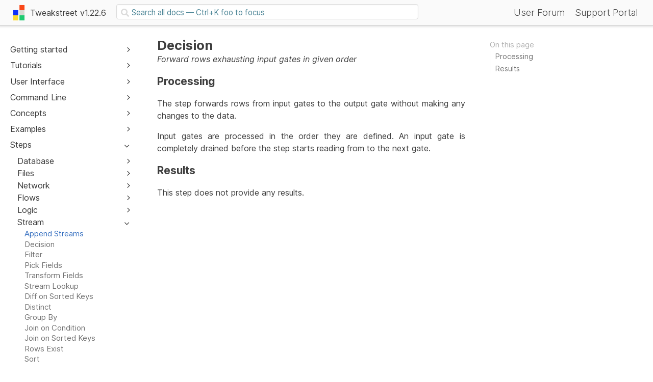

--- FILE ---
content_type: text/html
request_url: https://docs.tweakstreet.io/docs/steps/reference/select/append/index.html
body_size: 79153
content:
<!DOCTYPE html>
<html lang="en-us">
  <head>
    <meta charset="utf-8">
    <title>Append Streams | Tweakstreet</title>

    <meta http-equiv="X-UA-Compatible" content="IE=edge,chrome=1">
    <meta name="viewport" content="width=device-width, initial-scale=1">
    
    
    <meta name="description" content="Forward rows exhausting input gates in given order" />

    
    <link rel="stylesheet" href="../../../../../inter/inter.css">
    <link rel="stylesheet" href="../../../../../fontawesome/css/all.min.css">
    <link rel="stylesheet" href="../../../../../hack/hack.css">
    <link rel="stylesheet" href="../../../../../css/bulma.min.css">
    <link rel="stylesheet" href="../../../../../css/style.css">

    <link rel="stylesheet" href="../../../../../js/highlight-tweakflow/tweakflow-light.css">

    <script type="text/javascript" src="../../../../../js/ie-shim.js"></script>
    <script type="text/javascript" src="../../../../../js/es6-shim.js"></script>
    <script type="text/javascript" src="../../../../../js/jquery-3.5.1.slim.min.js"></script>
    <script type="text/javascript" src="../../../../../js/fuse.js"></script>

    <script type="text/javascript" src="../../../../../js/highlight/highlight.pack.js"></script>
    <script type="text/javascript" src="../../../../../js/highlight-tweakflow/tweakflow.js"></script>
    <script type="text/javascript" src="../../../../../js/highlight-prompt/prompt.js"></script>
    <script type="text/javascript">
      hljs.registerLanguage('prompt', window.hljsDefinePrompt);
      hljs.registerLanguage('tweakflow', window.hljsDefineTweakflow);
      hljs.configure({languages: ["prompt", "xml", "tweakflow", "plaintext", "java"]});
      hljs.initHighlightingOnLoad();
    </script>

    <link rel="apple-touch-icon" sizes="256x256" href="../../../../../img/favicon-256x256.png">
    <link rel="icon" type="image/png" sizes="256x256" href="../../../../../img/favicon-256x256.png">
    <link rel="icon" type="image/png" sizes="192x192" href="../../../../../img/favicon-192x192.png">
    <link rel="icon" type="image/png" sizes="128x128" href="../../../../../img/favicon-128x128.png">
    <link rel="icon" type="image/png" sizes="32x32" href="../../../../../img/favicon-32x32.png">
    <link rel="icon" type="image/png" sizes="16x16" href="../../../../../img/favicon-16x16.png">
    <link rel="shortcut icon" href="../../../../../img/favicon.ico">

    <meta name="theme-color" content="#ffffff">

    <meta name="apple-mobile-web-app-title" content="Tweakstreet">
    <meta name="application-name" content="Tweakstreet">

</head>

    <body class="sideNavVisible separateOnPageNav">
    <div class="fixedHeaderContainer">
  <div class="headerWrapper wrapper">
    <header>
      <a href="../../../../../index.html" class="base-href-anchor">
        <img src="../../../../../img/favicon-256x256.png" alt="tweakstreet-logo"/><h2 class="headerTitleWithLogo">Tweakstreet <span class="version">v1.22.6</span></h2>
      </a>
      <span class="search-header-container">
  <div class="field">
    <div class="control has-icons-left">
      <input
        class="input search-input"
        placeholder="Search all docs"
        type="text"
      />
      <span class="icon is-left is-small">
        <i class="fas fa-search"></i>
      </span>
    </div>
    <div class="search-palette hide">
      <div class="site-search-results">
        <ul class="site-search-results-list">
          <li class="not-searching">Enter search terms</li>
        </ul>
      </div>
    </div>
  </div>
</span>
<script type="text/javascript" src="../../../../../search_index.js"></script>

      <div class="navigationWrapper navigationSlider">
        <nav class="slidingNav">
          <ul class="nav-site nav-site-internal">
            <li class="">
              <a href="https://forum.tweakstreet.io" target="_self">User Forum</a>
            </li>
            <li class="">
              <a href="https://tweakstreet.freshdesk.com/" target="_self">Support Portal</a>
            </li>

            
            
          </ul>

        </nav>
      </div>
    </header>
  </div>
</div>

    <div class="navPusher">
      <div class="docMainWrapper wrapper">
        <div id="docsNav" class="container docsNavContainer">
    
    <nav class="toc">
      <div class="toggleNav">
        <section class="navWrapper wrapper">
          <div class="navBreadcrumb wrapper">
            <h2 id="navToggler">
                <i class="far fa-chevron-circle-right fa-fw"></i>
                
                
                  
                    
                    
                      
                    
                      
                    
                  
                
                  
                    
                    
                      
                    
                  
                
                  
                    
                    
                      
                    
                      
                    
                      
                    
                      
                    
                  
                
                  
                    
                    
                      
                    
                      
                    
                      
                    
                  
                
                  
                    
                    
                      
                    
                      
                    
                      
                    
                      
                    
                      
                    
                  
                
                  
                    
                    
                      
                    
                      
                    
                  
                
                  
                    
                    
                      
                    
                      
                    
                      
                    
                      
                    
                      
                    
                      
                    
                      
                    
                      
                    
                  
                
                  
                    
                    
                      
                    
                      
                    
                      
                    
                      
                    
                      
                    
                      
                    
                      
                    
                      
                    
                      
                    
                  
                
                  
                    
                    
                      
                    
                      
                    
                      
                    
                      
                    
                      
                    
                      
                    
                      
                    
                      
                    
                      
                    
                  
                
            </h2>
            <div class="tocToggler" id="tocToggler">
              <i class="far fa-fw fa-chevron-circle-left"></i>
            </div>
          </div>
          <div class="navGroups">
              
              
              <div class="navGroup">
                


  <h3 class="navGroupCategoryTitle collapsible">
    Getting started<span class="arrow">⌃</span>
  </h3>

  <ul class="hide">
    
      


  <li class="navListItem ">
    <a class="navItem" href="../../../../../docs/getting-started/installation/index.html">Installation</a>
  </li>


    
      


  <li class="navListItem ">
    <a class="navItem" href="../../../../../docs/getting-started/configuration/index.html">Configuration</a>
  </li>


    
  </ul>


              </div>
              
              <div class="navGroup">
                


  <h3 class="navGroupCategoryTitle collapsible">
    Tutorials<span class="arrow">⌃</span>
  </h3>

  <ul class="hide">
    
      


  <li class="navListItem ">
    <a class="navItem" href="../../../../../docs/tutorials/first-steps/index.html">Your First Data Flow</a>
  </li>


    
  </ul>


              </div>
              
              <div class="navGroup">
                


  <h3 class="navGroupCategoryTitle collapsible">
    User Interface<span class="arrow">⌃</span>
  </h3>

  <ul class="hide">
    
      


  <li class="navListItem ">
    <a class="navItem" href="../../../../../docs/user-interface/flow-canvas/index.html">Flow Canvas</a>
  </li>


    
      


  <li class="navListItem ">
    <a class="navItem" href="../../../../../docs/user-interface/markdown-descriptions/index.html">Markdown Descriptions</a>
  </li>


    
      


  <li class="navListItem ">
    <a class="navItem" href="../../../../../docs/user-interface/editing-expressions/index.html">Editing Expressions</a>
  </li>


    
      


  <li class="navListItem ">
    <a class="navItem" href="../../../../../docs/user-interface/run-flow-dialog/index.html">Run Flow Dialog</a>
  </li>


    
  </ul>


              </div>
              
              <div class="navGroup">
                


  <h3 class="navGroupCategoryTitle collapsible">
    Command Line<span class="arrow">⌃</span>
  </h3>

  <ul class="hide">
    
      


  <li class="navListItem ">
    <a class="navItem" href="../../../../../docs/command-line/docker/index.html">Running in Docker</a>
  </li>


    
      


  <li class="navListItem ">
    <a class="navItem" href="../../../../../docs/command-line/tweakflow-repl/index.html">Tweakflow REPL</a>
  </li>


    
      


  <li class="navListItem ">
    <a class="navItem" href="../../../../../docs/command-line/running-flows/index.html">Running Flows</a>
  </li>


    
  </ul>


              </div>
              
              <div class="navGroup">
                


  <h3 class="navGroupCategoryTitle collapsible">
    Concepts<span class="arrow">⌃</span>
  </h3>

  <ul class="hide">
    
      


  <h3 class="navGroupCategoryTitle collapsible">
    Flows<span class="arrow">⌃</span>
  </h3>

  <ul class="hide">
    
      


  <li class="navListItem ">
    <a class="navItem" href="../../../../../docs/flows/reference/control-flow/index.html">Control Flows</a>
  </li>


    
      


  <li class="navListItem ">
    <a class="navItem" href="../../../../../docs/flows/reference/data-flow/index.html">Data Flows</a>
  </li>


    
      


  <li class="navListItem ">
    <a class="navItem" href="../../../../../docs/flows/flow-variables/index.html">Flow Variables</a>
  </li>


    
  </ul>


    
      


  <h3 class="navGroupCategoryTitle collapsible">
    Steps<span class="arrow">⌃</span>
  </h3>

  <ul class="hide">
    
      


  <li class="navListItem ">
    <a class="navItem" href="../../../../../docs/concepts/steps/step-overview/index.html">Steps Overview</a>
  </li>


    
      


  <li class="navListItem ">
    <a class="navItem" href="../../../../../docs/concepts/steps/step-variables/index.html">Step Variables</a>
  </li>


    
  </ul>


    
      


  <li class="navListItem ">
    <a class="navItem" href="../../../../../docs/concepts/expressions/index.html">Expressions</a>
  </li>


    
      


  <li class="navListItem ">
    <a class="navItem" href="../../../../../docs/concepts/modules/index.html">Modules</a>
  </li>


    
      


  <li class="navListItem ">
    <a class="navItem" href="../../../../../docs/concepts/config-modules/index.html">Config Modules</a>
  </li>


    
  </ul>


              </div>
              
              <div class="navGroup">
                


  <h3 class="navGroupCategoryTitle collapsible">
    Examples<span class="arrow">⌃</span>
  </h3>

  <ul class="hide">
    
      


  <li class="navListItem ">
    <a class="navItem" href="../../../../../docs/examples/date-dimension/index.html">Building a Date Dimension</a>
  </li>


    
      


  <li class="navListItem ">
    <a class="navItem" href="../../../../../docs/examples/calculating-sha-and-md5/index.html">SHA and MD5 hashing</a>
  </li>


    
  </ul>


              </div>
              
              <div class="navGroup">
                


  <h3 class="navGroupCategoryTitle collapsible">
    Steps<span class="arrow">⌃</span>
  </h3>

  <ul class="hide">
    
      


  <h3 class="navGroupCategoryTitle collapsible">
    Database<span class="arrow">⌃</span>
  </h3>

  <ul class="hide">
    
      


  <li class="navListItem ">
    <a class="navItem" href="../../../../../docs/steps/reference/input/bigqueryinput/index.html">BigQuery Input</a>
  </li>


    
      


  <li class="navListItem ">
    <a class="navItem" href="../../../../../docs/steps/reference/input/bigquerytableinput/index.html">BigQuery Table Input</a>
  </li>


    
      


  <li class="navListItem ">
    <a class="navItem" href="../../../../../docs/steps/reference/output/interfaceoutput/index.html">Interface Output</a>
  </li>


    
      


  <li class="navListItem ">
    <a class="navItem" href="../../../../../docs/steps/reference/output/junkdimension/index.html">Junk Dimension</a>
  </li>


    
      


  <li class="navListItem ">
    <a class="navItem" href="../../../../../docs/steps/reference/map/kafkaproducer/index.html">Kafka Producer</a>
  </li>


    
      


  <li class="navListItem ">
    <a class="navItem" href="../../../../../docs/steps/reference/input/mongodbaggregate/index.html">MongoDB Aggregate</a>
  </li>


    
      


  <li class="navListItem ">
    <a class="navItem" href="../../../../../docs/steps/reference/map/mongodbcommand/index.html">MongoDB Command</a>
  </li>


    
      


  <li class="navListItem ">
    <a class="navItem" href="../../../../../docs/steps/reference/map/mongodbdelete/index.html">MongoDB Delete</a>
  </li>


    
      


  <li class="navListItem ">
    <a class="navItem" href="../../../../../docs/steps/reference/input/mongodbfind/index.html">MongoDB Find</a>
  </li>


    
      


  <li class="navListItem ">
    <a class="navItem" href="../../../../../docs/steps/reference/buffer/mongodbinsert/index.html">MongoDB Insert</a>
  </li>


    
      


  <li class="navListItem ">
    <a class="navItem" href="../../../../../docs/steps/reference/map/mongodbinsertupdate/index.html">MongoDB Update or Raplace</a>
  </li>


    
      


  <li class="navListItem ">
    <a class="navItem" href="../../../../../docs/steps/reference/output/scdimension/index.html">Slowly Changing Dimension</a>
  </li>


    
      


  <li class="navListItem ">
    <a class="navItem" href="../../../../../docs/steps/reference/map/scdlookup/index.html">Slowly Changing Dimension Lookup</a>
  </li>


    
      


  <li class="navListItem ">
    <a class="navItem" href="../../../../../docs/steps/reference/input/sqlinput/index.html">SQL Input</a>
  </li>


    
      


  <li class="navListItem ">
    <a class="navItem" href="../../../../../docs/steps/reference/output/sqlinsert/index.html">SQL Insert</a>
  </li>


    
      


  <li class="navListItem ">
    <a class="navItem" href="../../../../../docs/steps/reference/output/sqlinsertupdate/index.html">SQL Insert or Update</a>
  </li>


    
      


  <li class="navListItem ">
    <a class="navItem" href="../../../../../docs/steps/reference/map/sqllookup/index.html">SQL Lookup</a>
  </li>


    
      


  <li class="navListItem ">
    <a class="navItem" href="../../../../../docs/steps/reference/map/sqlscript/index.html">SQL Script</a>
  </li>


    
  </ul>


    
      


  <h3 class="navGroupCategoryTitle collapsible">
    Files<span class="arrow">⌃</span>
  </h3>

  <ul class="hide">
    
      


  <li class="navListItem ">
    <a class="navItem" href="../../../../../docs/steps/reference/bool/fileexists/index.html">File exists?</a>
  </li>


    
      


  <li class="navListItem ">
    <a class="navItem" href="../../../../../docs/steps/reference/map/archivefiles/index.html">Archive Files</a>
  </li>


    
      


  <li class="navListItem ">
    <a class="navItem" href="../../../../../docs/steps/reference/map/copyfiles/index.html">Copy Files</a>
  </li>


    
      


  <li class="navListItem ">
    <a class="navItem" href="../../../../../docs/steps/reference/map/mkdir/index.html">Create Folder</a>
  </li>


    
      


  <li class="navListItem ">
    <a class="navItem" href="../../../../../docs/steps/reference/input/csvinput/index.html">CSV Input</a>
  </li>


    
      


  <li class="navListItem ">
    <a class="navItem" href="../../../../../docs/steps/reference/stringoutput/csvoutput/index.html">CSV Output</a>
  </li>


    
      


  <li class="navListItem ">
    <a class="navItem" href="../../../../../docs/steps/reference/map/deletefiles/index.html">Delete Files</a>
  </li>


    
      


  <li class="navListItem ">
    <a class="navItem" href="../../../../../docs/steps/reference/features-core/deserialize/index.html">Deserialize</a>
  </li>


    
      


  <li class="navListItem ">
    <a class="navItem" href="../../../../../docs/steps/reference/input/excelinput/index.html">Excel Input</a>
  </li>


    
      


  <li class="navListItem ">
    <a class="navItem" href="../../../../../docs/steps/reference/output/exceloutput/index.html">Excel Output</a>
  </li>


    
      


  <li class="navListItem ">
    <a class="navItem" href="../../../../../docs/steps/reference/map/filestat/index.html">File Info</a>
  </li>


    
      


  <li class="navListItem ">
    <a class="navItem" href="../../../../../docs/steps/reference/map/findfiles/index.html">Find Files</a>
  </li>


    
      


  <li class="navListItem ">
    <a class="navItem" href="../../../../../docs/steps/reference/input/getfiles/index.html">Get Files</a>
  </li>


    
      


  <li class="navListItem ">
    <a class="navItem" href="../../../../../docs/steps/reference/map/movefiles/index.html">Move Files</a>
  </li>


    
      


  <li class="navListItem ">
    <a class="navItem" href="../../../../../docs/steps/reference/output/orcoutput/index.html">ORC Output</a>
  </li>


    
      


  <li class="navListItem ">
    <a class="navItem" href="../../../../../docs/steps/reference/map/readbinfile/index.html">Read Binary File</a>
  </li>


    
      


  <li class="navListItem ">
    <a class="navItem" href="../../../../../docs/steps/reference/map/readexcelfile/index.html">Read Excel File</a>
  </li>


    
      


  <li class="navListItem ">
    <a class="navItem" href="../../../../../docs/steps/reference/map/readfile/index.html">Read File</a>
  </li>


    
      


  <li class="navListItem ">
    <a class="navItem" href="../../../../../docs/steps/reference/features-core/readsas/index.html">Read SAS File</a>
  </li>


    
      


  <li class="navListItem ">
    <a class="navItem" href="../../../../../docs/steps/reference/features-core/readxbase/index.html">Read XBase File</a>
  </li>


    
      


  <li class="navListItem ">
    <a class="navItem" href="../../../../../docs/steps/reference/features-core/serialize/index.html">Serialize</a>
  </li>


    
      


  <li class="navListItem ">
    <a class="navItem" href="../../../../../docs/steps/reference/features-core/writefile/index.html">Write to File</a>
  </li>


    
      


  <li class="navListItem ">
    <a class="navItem" href="../../../../../docs/steps/reference/input/xmlinput/index.html">XML Input</a>
  </li>


    
  </ul>


    
      


  <h3 class="navGroupCategoryTitle collapsible">
    Network<span class="arrow">⌃</span>
  </h3>

  <ul class="hide">
    
      


  <li class="navListItem ">
    <a class="navItem" href="../../../../../docs/steps/reference/map/httprequest/index.html">Http Request</a>
  </li>


    
  </ul>


    
      


  <h3 class="navGroupCategoryTitle collapsible">
    Flows<span class="arrow">⌃</span>
  </h3>

  <ul class="hide">
    
      


  <li class="navListItem ">
    <a class="navItem" href="../../../../../docs/steps/reference/start/start/index.html">Start</a>
  </li>


    
      


  <li class="navListItem ">
    <a class="navItem" href="../../../../../docs/steps/reference/end/finish/index.html">Finish</a>
  </li>


    
      


  <li class="navListItem ">
    <a class="navItem" href="../../../../../docs/steps/reference/end/abort/index.html">Abort</a>
  </li>


    
      


  <li class="navListItem ">
    <a class="navItem" href="../../../../../docs/steps/reference/flatmap/breaker/index.html">Breaker</a>
  </li>


    
      


  <li class="navListItem ">
    <a class="navItem" href="../../../../../docs/steps/reference/result/flowresult/index.html">Flow Result</a>
  </li>


    
      


  <li class="navListItem ">
    <a class="navItem" href="../../../../../docs/steps/reference/map/runflow/index.html">Run Flow</a>
  </li>


    
  </ul>


    
      


  <h3 class="navGroupCategoryTitle collapsible">
    Logic<span class="arrow">⌃</span>
  </h3>

  <ul class="hide">
    
      


  <li class="navListItem ">
    <a class="navItem" href="../../../../../docs/steps/reference/map/calculator/index.html">Calculator</a>
  </li>


    
      


  <li class="navListItem ">
    <a class="navItem" href="../../../../../docs/steps/reference/map/python/index.html">Python</a>
  </li>


    
      


  <li class="navListItem ">
    <a class="navItem" href="../../../../../docs/steps/reference/map/statefulcalculator/index.html">Stateful Calculator</a>
  </li>


    
      


  <li class="navListItem ">
    <a class="navItem" href="../../../../../docs/steps/reference/map/mapper/index.html">Value Mapper</a>
  </li>


    
  </ul>


    
      


  <h3 class="navGroupCategoryTitle collapsible">
    Stream<span class="arrow">⌃</span>
  </h3>

  <ul class="hide">
    
      


  <li class="navListItem navListItemActive">
    <a class="navItem" href="../../../../../docs/steps/reference/select/append/index.html">Append Streams</a>
  </li>


    
      


  <li class="navListItem ">
    <a class="navItem" href="../../../../../docs/steps/reference/decision/decision/index.html">Decision</a>
  </li>


    
      


  <li class="navListItem ">
    <a class="navItem" href="../../../../../docs/steps/reference/bool/filter/index.html">Filter</a>
  </li>


    
      


  <li class="navListItem ">
    <a class="navItem" href="../../../../../docs/steps/reference/map/pickfields/index.html">Pick Fields</a>
  </li>


    
      


  <li class="navListItem ">
    <a class="navItem" href="../../../../../docs/steps/reference/map/transformfields/index.html">Transform Fields</a>
  </li>


    
      


  <li class="navListItem ">
    <a class="navItem" href="../../../../../docs/steps/reference/streamlookup/streamlookup/index.html">Stream Lookup</a>
  </li>


    
      


  <li class="navListItem ">
    <a class="navItem" href="../../../../../docs/steps/reference/diff/sortedkeysdiff/index.html">Diff on Sorted Keys</a>
  </li>


    
      


  <li class="navListItem ">
    <a class="navItem" href="../../../../../docs/steps/reference/group/distinct/index.html">Distinct</a>
  </li>


    
      


  <li class="navListItem ">
    <a class="navItem" href="../../../../../docs/steps/reference/group/groupby/index.html">Group By</a>
  </li>


    
      


  <li class="navListItem ">
    <a class="navItem" href="../../../../../docs/steps/reference/join/conditionjoin/index.html">Join on Condition</a>
  </li>


    
      


  <li class="navListItem ">
    <a class="navItem" href="../../../../../docs/steps/reference/join/sortedkeysjoin/index.html">Join on Sorted Keys</a>
  </li>


    
      


  <li class="navListItem ">
    <a class="navItem" href="../../../../../docs/steps/reference/existbool/rowsexist/index.html">Rows Exist</a>
  </li>


    
      


  <li class="navListItem ">
    <a class="navItem" href="../../../../../docs/steps/reference/sort/sort/index.html">Sort</a>
  </li>


    
  </ul>


    
      


  <h3 class="navGroupCategoryTitle collapsible">
    System<span class="arrow">⌃</span>
  </h3>

  <ul class="hide">
    
      


  <li class="navListItem ">
    <a class="navItem" href="../../../../../docs/steps/reference/map/clock/index.html">Clock</a>
  </li>


    
      


  <li class="navListItem ">
    <a class="navItem" href="../../../../../docs/steps/reference/features-core/networkinfo/index.html">Network Info</a>
  </li>


    
      


  <li class="navListItem ">
    <a class="navItem" href="../../../../../docs/steps/reference/map/runprocess/index.html">Run Process</a>
  </li>


    
      


  <li class="navListItem ">
    <a class="navItem" href="../../../../../docs/steps/reference/features-core/systeminfo/index.html">System Info</a>
  </li>


    
  </ul>


    
      


  <h3 class="navGroupCategoryTitle collapsible">
    Utility<span class="arrow">⌃</span>
  </h3>

  <ul class="hide">
    
      


  <li class="navListItem ">
    <a class="navItem" href="../../../../../docs/steps/reference/buffer/blockuntilfinished/index.html">Block Until Finished</a>
  </li>


    
      


  <li class="navListItem ">
    <a class="navItem" href="../../../../../docs/steps/reference/features-core/counter/index.html">Counter</a>
  </li>


    
      


  <li class="navListItem ">
    <a class="navItem" href="../../../../../docs/steps/reference/flatmap/datatable/index.html">Data Table</a>
  </li>


    
      


  <li class="navListItem ">
    <a class="navItem" href="../../../../../docs/steps/reference/map/freemarker/index.html">Freemarker</a>
  </li>


    
      


  <li class="navListItem ">
    <a class="navItem" href="../../../../../docs/steps/reference/flatmap/generaterows/index.html">Generate Rows</a>
  </li>


    
      


  <li class="navListItem ">
    <a class="navItem" href="../../../../../docs/steps/reference/features-core/guid/index.html">GUID</a>
  </li>


    
      


  <li class="navListItem ">
    <a class="navItem" href="../../../../../docs/steps/reference/turing/heartbeat/index.html">Heartbeat</a>
  </li>


    
      


  <li class="navListItem ">
    <a class="navItem" href="../../../../../docs/steps/reference/features-core/indexdistinct/index.html">Index Distinct</a>
  </li>


    
      


  <li class="navListItem ">
    <a class="navItem" href="../../../../../docs/steps/reference/input/interfaceinput/index.html">Interface Input</a>
  </li>


    
      


  <li class="navListItem ">
    <a class="navItem" href="../../../../../docs/steps/reference/flatmap/getitems/index.html">List to Rows</a>
  </li>


    
      


  <li class="navListItem ">
    <a class="navItem" href="../../../../../docs/steps/reference/map/logger/index.html">Logger</a>
  </li>


    
      


  <li class="navListItem ">
    <a class="navItem" href="../../../../../docs/steps/reference/buffer/lookaheadbehind/index.html">Look ahead/behind</a>
  </li>


    
      


  <li class="navListItem ">
    <a class="navItem" href="../../../../../docs/steps/reference/features-core/mustache/index.html">Mustache</a>
  </li>


    
      


  <li class="navListItem ">
    <a class="navItem" href="../../../../../docs/steps/reference/map/randomdata/index.html">Random Data</a>
  </li>


    
      


  <li class="navListItem ">
    <a class="navItem" href="../../../../../docs/steps/reference/map/sendmail/index.html">Send Mail</a>
  </li>


    
      


  <li class="navListItem ">
    <a class="navItem" href="../../../../../docs/steps/reference/features-core/sleep/index.html">Sleep</a>
  </li>


    
      


  <li class="navListItem ">
    <a class="navItem" href="../../../../../docs/steps/reference/features-core/splittofields/index.html">Split to Fields</a>
  </li>


    
      


  <li class="navListItem ">
    <a class="navItem" href="../../../../../docs/steps/reference/turing/subflow/index.html">Sub Flow</a>
  </li>


    
      


  <li class="navListItem ">
    <a class="navItem" href="../../../../../docs/steps/reference/features-core/throttle/index.html">Throttle</a>
  </li>


    
  </ul>


    
  </ul>


              </div>
              
              <div class="navGroup">
                


  <h3 class="navGroupCategoryTitle collapsible">
    Expressions<span class="arrow">⌃</span>
  </h3>

  <ul class="hide">
    
      


  <h3 class="navGroupCategoryTitle collapsible">
    Computations<span class="arrow">⌃</span>
  </h3>

  <ul class="hide">
    
      


  <h3 class="navGroupCategoryTitle collapsible">
    crypto<span class="arrow">⌃</span>
  </h3>

  <ul class="hide">
    
      


  <li class="navListItem ">
    <a class="navItem" href="../../../../../docs/expressions/reference/lib-crypto-hash/index.html">hash</a>
  </li>


    
  </ul>


    
      


  <h3 class="navGroupCategoryTitle collapsible">
    data<span class="arrow">⌃</span>
  </h3>

  <ul class="hide">
    
      


  <li class="navListItem ">
    <a class="navItem" href="../../../../../docs/expressions/reference/lib-data-contains/index.html">contains</a>
  </li>


    
      


  <li class="navListItem ">
    <a class="navItem" href="../../../../../docs/expressions/reference/lib-data-has/index.html">has</a>
  </li>


    
      


  <li class="navListItem ">
    <a class="navItem" href="../../../../../docs/expressions/reference/lib-data-is-empty/index.html">is empty</a>
  </li>


    
      


  <li class="navListItem ">
    <a class="navItem" href="../../../../../docs/expressions/reference/lib-data-keys/index.html">keys</a>
  </li>


    
      


  <li class="navListItem ">
    <a class="navItem" href="../../../../../docs/expressions/reference/lib-data-size/index.html">size</a>
  </li>


    
      


  <li class="navListItem ">
    <a class="navItem" href="../../../../../docs/expressions/reference/lib-data-values/index.html">values</a>
  </li>


    
  </ul>


    
      


  <h3 class="navGroupCategoryTitle collapsible">
    data - selection<span class="arrow">⌃</span>
  </h3>

  <ul class="hide">
    
      


  <li class="navListItem ">
    <a class="navItem" href="../../../../../docs/expressions/reference/lib-data-filter/index.html">filter</a>
  </li>


    
      


  <li class="navListItem ">
    <a class="navItem" href="../../../../../docs/expressions/reference/lib-data-find/index.html">find</a>
  </li>


    
      


  <li class="navListItem ">
    <a class="navItem" href="../../../../../docs/expressions/reference/lib-data-find-index/index.html">find index</a>
  </li>


    
      


  <li class="navListItem ">
    <a class="navItem" href="../../../../../docs/expressions/reference/lib-data-find-last/index.html">find last</a>
  </li>


    
      


  <li class="navListItem ">
    <a class="navItem" href="../../../../../docs/expressions/reference/lib-data-find-last-index/index.html">find last index</a>
  </li>


    
      


  <li class="navListItem ">
    <a class="navItem" href="../../../../../docs/expressions/reference/lib-data-get/index.html">get</a>
  </li>


    
      


  <li class="navListItem ">
    <a class="navItem" href="../../../../../docs/expressions/reference/lib-data-get-in/index.html">get in</a>
  </li>


    
      


  <li class="navListItem ">
    <a class="navItem" href="../../../../../docs/expressions/reference/lib-data-head/index.html">head</a>
  </li>


    
      


  <li class="navListItem ">
    <a class="navItem" href="../../../../../docs/expressions/reference/lib-data-init/index.html">initial</a>
  </li>


    
      


  <li class="navListItem ">
    <a class="navItem" href="../../../../../docs/expressions/reference/lib-data-last/index.html">last</a>
  </li>


    
      


  <li class="navListItem ">
    <a class="navItem" href="../../../../../docs/expressions/reference/lib-data-omit/index.html">omit</a>
  </li>


    
      


  <li class="navListItem ">
    <a class="navItem" href="../../../../../docs/expressions/reference/lib-data-range/index.html">range</a>
  </li>


    
      


  <li class="navListItem ">
    <a class="navItem" href="../../../../../docs/expressions/reference/lib-data-select/index.html">select</a>
  </li>


    
      


  <li class="navListItem ">
    <a class="navItem" href="../../../../../docs/expressions/reference/lib-data-slice/index.html">slice</a>
  </li>


    
      


  <li class="navListItem ">
    <a class="navItem" href="../../../../../docs/expressions/reference/lib-data-tail/index.html">tail</a>
  </li>


    
  </ul>


    
      


  <h3 class="navGroupCategoryTitle collapsible">
    data - transforms<span class="arrow">⌃</span>
  </h3>

  <ul class="hide">
    
      


  <li class="navListItem ">
    <a class="navItem" href="../../../../../docs/expressions/reference/lib-data-append/index.html">append</a>
  </li>


    
      


  <li class="navListItem ">
    <a class="navItem" href="../../../../../docs/expressions/reference/lib-data-concat/index.html">concat</a>
  </li>


    
      


  <li class="navListItem ">
    <a class="navItem" href="../../../../../docs/expressions/reference/lib-data-delete/index.html">delete</a>
  </li>


    
      


  <li class="navListItem ">
    <a class="navItem" href="../../../../../docs/expressions/reference/lib-data-drop/index.html">drop</a>
  </li>


    
      


  <li class="navListItem ">
    <a class="navItem" href="../../../../../docs/expressions/reference/lib-data-group-by/index.html">group by</a>
  </li>


    
      


  <li class="navListItem ">
    <a class="navItem" href="../../../../../docs/expressions/reference/lib-data-group-deep-by/index.html">group deep by</a>
  </li>


    
      


  <li class="navListItem ">
    <a class="navItem" href="../../../../../docs/expressions/reference/lib-data-index-by/index.html">index by</a>
  </li>


    
      


  <li class="navListItem ">
    <a class="navItem" href="../../../../../docs/expressions/reference/lib-data-index-deep-by/index.html">index deep by</a>
  </li>


    
      


  <li class="navListItem ">
    <a class="navItem" href="../../../../../docs/expressions/reference/lib-data-insert/index.html">insert</a>
  </li>


    
      


  <li class="navListItem ">
    <a class="navItem" href="../../../../../docs/expressions/reference/lib-data-map/index.html">map</a>
  </li>


    
      


  <li class="navListItem ">
    <a class="navItem" href="../../../../../docs/expressions/reference/lib-data-merge/index.html">merge</a>
  </li>


    
      


  <li class="navListItem ">
    <a class="navItem" href="../../../../../docs/expressions/reference/lib-data-prepend/index.html">prepend</a>
  </li>


    
      


  <li class="navListItem ">
    <a class="navItem" href="../../../../../docs/expressions/reference/lib-data-put/index.html">put</a>
  </li>


    
      


  <li class="navListItem ">
    <a class="navItem" href="../../../../../docs/expressions/reference/lib-data-put-in/index.html">put in</a>
  </li>


    
      


  <li class="navListItem ">
    <a class="navItem" href="../../../../../docs/expressions/reference/lib-data-reduce/index.html">reduce</a>
  </li>


    
      


  <li class="navListItem ">
    <a class="navItem" href="../../../../../docs/expressions/reference/lib-data-repeat/index.html">repeat</a>
  </li>


    
      


  <li class="navListItem ">
    <a class="navItem" href="../../../../../docs/expressions/reference/lib-data-reverse/index.html">reverse</a>
  </li>


    
      


  <li class="navListItem ">
    <a class="navItem" href="../../../../../docs/expressions/reference/lib-data-slices/index.html">slices</a>
  </li>


    
      


  <li class="navListItem ">
    <a class="navItem" href="../../../../../docs/expressions/reference/lib-data-take/index.html">take</a>
  </li>


    
      


  <li class="navListItem ">
    <a class="navItem" href="../../../../../docs/expressions/reference/lib-data-unique/index.html">unique</a>
  </li>


    
      


  <li class="navListItem ">
    <a class="navItem" href="../../../../../docs/expressions/reference/lib-data-update/index.html">update</a>
  </li>


    
      


  <li class="navListItem ">
    <a class="navItem" href="../../../../../docs/expressions/reference/lib-data-update-in/index.html">update in</a>
  </li>


    
  </ul>


    
      


  <h3 class="navGroupCategoryTitle collapsible">
    json<span class="arrow">⌃</span>
  </h3>

  <ul class="hide">
    
      


  <li class="navListItem ">
    <a class="navItem" href="../../../../../docs/expressions/reference/lib-json-parse/index.html">parse JSON</a>
  </li>


    
      


  <li class="navListItem ">
    <a class="navItem" href="../../../../../docs/expressions/reference/lib-json-stringify/index.html">stringify JSON</a>
  </li>


    
  </ul>


    
      


  <h3 class="navGroupCategoryTitle collapsible">
    strings<span class="arrow">⌃</span>
  </h3>

  <ul class="hide">
    
      


  <li class="navListItem ">
    <a class="navItem" href="../../../../../docs/expressions/reference/lib-strings-capture/index.html">capture</a>
  </li>


    
      


  <li class="navListItem ">
    <a class="navItem" href="../../../../../docs/expressions/reference/lib-strings-ends-with/index.html">ends with</a>
  </li>


    
      


  <li class="navListItem ">
    <a class="navItem" href="../../../../../docs/expressions/reference/lib-strings-index-of/index.html">index of</a>
  </li>


    
      


  <li class="navListItem ">
    <a class="navItem" href="../../../../../docs/expressions/reference/lib-strings-join/index.html">join</a>
  </li>


    
      


  <li class="navListItem ">
    <a class="navItem" href="../../../../../docs/expressions/reference/lib-strings-last-index-of/index.html">last index of</a>
  </li>


    
      


  <li class="navListItem ">
    <a class="navItem" href="../../../../../docs/expressions/reference/lib-strings-length/index.html">length</a>
  </li>


    
      


  <li class="navListItem ">
    <a class="navItem" href="../../../../../docs/expressions/reference/lib-strings-lower-case/index.html">lower case</a>
  </li>


    
      


  <li class="navListItem ">
    <a class="navItem" href="../../../../../docs/expressions/reference/lib-strings-matches/index.html">matches</a>
  </li>


    
      


  <li class="navListItem ">
    <a class="navItem" href="../../../../../docs/expressions/reference/lib-strings-replace/index.html">replace</a>
  </li>


    
      


  <li class="navListItem ">
    <a class="navItem" href="../../../../../docs/expressions/reference/lib-strings-scan/index.html">scan</a>
  </li>


    
      


  <li class="navListItem ">
    <a class="navItem" href="../../../../../docs/expressions/reference/lib-strings-split/index.html">split</a>
  </li>


    
      


  <li class="navListItem ">
    <a class="navItem" href="../../../../../docs/expressions/reference/lib-strings-starts-with/index.html">starts with</a>
  </li>


    
      


  <li class="navListItem ">
    <a class="navItem" href="../../../../../docs/expressions/reference/lib-strings-substring/index.html">substing</a>
  </li>


    
      


  <li class="navListItem ">
    <a class="navItem" href="../../../../../docs/expressions/reference/lib-strings-trim/index.html">trim</a>
  </li>


    
      


  <li class="navListItem ">
    <a class="navItem" href="../../../../../docs/expressions/reference/lib-strings-upper-case/index.html">upper case</a>
  </li>


    
  </ul>


    
      


  <h3 class="navGroupCategoryTitle collapsible">
    time<span class="arrow">⌃</span>
  </h3>

  <ul class="hide">
    
      


  <li class="navListItem ">
    <a class="navItem" href="../../../../../docs/expressions/reference/lib-time-add-duration/index.html">add duration</a>
  </li>


    
      


  <li class="navListItem ">
    <a class="navItem" href="../../../../../docs/expressions/reference/lib-time-add-period/index.html">add period</a>
  </li>


    
      


  <li class="navListItem ">
    <a class="navItem" href="../../../../../docs/expressions/reference/lib-time-end-of-month/index.html">end of month</a>
  </li>


    
      


  <li class="navListItem ">
    <a class="navItem" href="../../../../../docs/expressions/reference/lib-time-from-unix-timestamp/index.html">from unix timestamp</a>
  </li>


    
      


  <li class="navListItem ">
    <a class="navItem" href="../../../../../docs/expressions/reference/lib-time-make/index.html">make</a>
  </li>


    
      


  <li class="navListItem ">
    <a class="navItem" href="../../../../../docs/expressions/reference/lib-time-midnight/index.html">midnight</a>
  </li>


    
      


  <li class="navListItem ">
    <a class="navItem" href="../../../../../docs/expressions/reference/lib-time-same-instant-at-zone/index.html">same instant at zone</a>
  </li>


    
      


  <li class="navListItem ">
    <a class="navItem" href="../../../../../docs/expressions/reference/lib-time-unix-timestamp/index.html">unix timestamp</a>
  </li>


    
  </ul>


    
      


  <h3 class="navGroupCategoryTitle collapsible">
    time - between<span class="arrow">⌃</span>
  </h3>

  <ul class="hide">
    
      


  <li class="navListItem ">
    <a class="navItem" href="../../../../../docs/expressions/reference/lib-time-days-between/index.html">days between</a>
  </li>


    
      


  <li class="navListItem ">
    <a class="navItem" href="../../../../../docs/expressions/reference/lib-time-duration-between/index.html">duration between</a>
  </li>


    
      


  <li class="navListItem ">
    <a class="navItem" href="../../../../../docs/expressions/reference/lib-time-hours-between/index.html">hours between</a>
  </li>


    
      


  <li class="navListItem ">
    <a class="navItem" href="../../../../../docs/expressions/reference/lib-time-minutes-between/index.html">minutes between</a>
  </li>


    
      


  <li class="navListItem ">
    <a class="navItem" href="../../../../../docs/expressions/reference/lib-time-months-between/index.html">months between</a>
  </li>


    
      


  <li class="navListItem ">
    <a class="navItem" href="../../../../../docs/expressions/reference/lib-time-period-between/index.html">period between</a>
  </li>


    
      


  <li class="navListItem ">
    <a class="navItem" href="../../../../../docs/expressions/reference/lib-time-seconds-between/index.html">seconds between</a>
  </li>


    
      


  <li class="navListItem ">
    <a class="navItem" href="../../../../../docs/expressions/reference/lib-time-years-between/index.html">years between</a>
  </li>


    
  </ul>


    
      


  <h3 class="navGroupCategoryTitle collapsible">
    time - get<span class="arrow">⌃</span>
  </h3>

  <ul class="hide">
    
      


  <li class="navListItem ">
    <a class="navItem" href="../../../../../docs/expressions/reference/lib-time-day-of-month/index.html">day of month</a>
  </li>


    
      


  <li class="navListItem ">
    <a class="navItem" href="../../../../../docs/expressions/reference/lib-time-day-of-week/index.html">day of week</a>
  </li>


    
      


  <li class="navListItem ">
    <a class="navItem" href="../../../../../docs/expressions/reference/lib-time-day-of-year/index.html">day of year</a>
  </li>


    
      


  <li class="navListItem ">
    <a class="navItem" href="../../../../../docs/expressions/reference/lib-time-hour/index.html">hour</a>
  </li>


    
      


  <li class="navListItem ">
    <a class="navItem" href="../../../../../docs/expressions/reference/lib-time-minute/index.html">minute</a>
  </li>


    
      


  <li class="navListItem ">
    <a class="navItem" href="../../../../../docs/expressions/reference/lib-time-month/index.html">month</a>
  </li>


    
      


  <li class="navListItem ">
    <a class="navItem" href="../../../../../docs/expressions/reference/lib-time-nanos/index.html">nanosecond</a>
  </li>


    
      


  <li class="navListItem ">
    <a class="navItem" href="../../../../../docs/expressions/reference/lib-time-offset-seconds/index.html">offset seconds</a>
  </li>


    
      


  <li class="navListItem ">
    <a class="navItem" href="../../../../../docs/expressions/reference/lib-time-quarter/index.html">quarter</a>
  </li>


    
      


  <li class="navListItem ">
    <a class="navItem" href="../../../../../docs/expressions/reference/lib-time-second/index.html">second</a>
  </li>


    
      


  <li class="navListItem ">
    <a class="navItem" href="../../../../../docs/expressions/reference/lib-time-time-zone/index.html">time zone</a>
  </li>


    
      


  <li class="navListItem ">
    <a class="navItem" href="../../../../../docs/expressions/reference/lib-time-week-of-year/index.html">week of year</a>
  </li>


    
      


  <li class="navListItem ">
    <a class="navItem" href="../../../../../docs/expressions/reference/lib-time-year/index.html">year</a>
  </li>


    
  </ul>


    
      


  <h3 class="navGroupCategoryTitle collapsible">
    time - set<span class="arrow">⌃</span>
  </h3>

  <ul class="hide">
    
      


  <li class="navListItem ">
    <a class="navItem" href="../../../../../docs/expressions/reference/lib-time-set-day/index.html">set day of month</a>
  </li>


    
      


  <li class="navListItem ">
    <a class="navItem" href="../../../../../docs/expressions/reference/lib-time-set-hour/index.html">set hour</a>
  </li>


    
      


  <li class="navListItem ">
    <a class="navItem" href="../../../../../docs/expressions/reference/lib-time-set-minute/index.html">set minute</a>
  </li>


    
      


  <li class="navListItem ">
    <a class="navItem" href="../../../../../docs/expressions/reference/lib-time-set-month/index.html">set month</a>
  </li>


    
      


  <li class="navListItem ">
    <a class="navItem" href="../../../../../docs/expressions/reference/lib-time-set-nanos/index.html">set nanoseconds</a>
  </li>


    
      


  <li class="navListItem ">
    <a class="navItem" href="../../../../../docs/expressions/reference/lib-time-set-second/index.html">set second</a>
  </li>


    
      


  <li class="navListItem ">
    <a class="navItem" href="../../../../../docs/expressions/reference/lib-time-set-time/index.html">set time</a>
  </li>


    
      


  <li class="navListItem ">
    <a class="navItem" href="../../../../../docs/expressions/reference/lib-time-set-time-zone/index.html">set time zone</a>
  </li>


    
      


  <li class="navListItem ">
    <a class="navItem" href="../../../../../docs/expressions/reference/lib-time-set-year/index.html">set year</a>
  </li>


    
  </ul>


    
      


  <h3 class="navGroupCategoryTitle collapsible">
    urls<span class="arrow">⌃</span>
  </h3>

  <ul class="hide">
    
      


  <li class="navListItem ">
    <a class="navItem" href="../../../../../docs/expressions/reference/lib-urls-percent-decode/index.html">percent-decode</a>
  </li>


    
      


  <li class="navListItem ">
    <a class="navItem" href="../../../../../docs/expressions/reference/lib-urls-percent-encode/index.html">percent-encode</a>
  </li>


    
  </ul>


    
  </ul>


    
      


  <h3 class="navGroupCategoryTitle collapsible">
    Parsers<span class="arrow">⌃</span>
  </h3>

  <ul class="hide">
    
      


  <li class="navListItem ">
    <a class="navItem" href="../../../../../docs/expressions/reference/parse-boolean/index.html">Boolean Parser</a>
  </li>


    
      


  <li class="navListItem ">
    <a class="navItem" href="../../../../../docs/expressions/reference/parse-datetime/index.html">Datetime Parser</a>
  </li>


    
      


  <li class="navListItem ">
    <a class="navItem" href="../../../../../docs/expressions/reference/parse-json/index.html">JSON Parser</a>
  </li>


    
      


  <li class="navListItem ">
    <a class="navItem" href="../../../../../docs/expressions/reference/parse-number/index.html">Number Parser</a>
  </li>


    
      


  <li class="navListItem ">
    <a class="navItem" href="../../../../../docs/expressions/reference/parse-string/index.html">String Parser</a>
  </li>


    
  </ul>


    
      


  <h3 class="navGroupCategoryTitle collapsible">
    Formatters<span class="arrow">⌃</span>
  </h3>

  <ul class="hide">
    
      


  <li class="navListItem ">
    <a class="navItem" href="../../../../../docs/expressions/reference/format-datetime/index.html">Datetime Formatter</a>
  </li>


    
      


  <li class="navListItem ">
    <a class="navItem" href="../../../../../docs/expressions/reference/format-number/index.html">Number Formatter</a>
  </li>


    
      


  <li class="navListItem ">
    <a class="navItem" href="../../../../../docs/expressions/reference/encode-json/index.html">JSON Formatter</a>
  </li>


    
  </ul>


    
      


  <h3 class="navGroupCategoryTitle collapsible">
    Aggregators<span class="arrow">⌃</span>
  </h3>

  <ul class="hide">
    
      


  <li class="navListItem ">
    <a class="navItem" href="../../../../../docs/expressions/reference/aggregate-avg/index.html">Average</a>
  </li>


    
      


  <li class="navListItem ">
    <a class="navItem" href="../../../../../docs/expressions/reference/aggregate-collect/index.html">Collect</a>
  </li>


    
      


  <li class="navListItem ">
    <a class="navItem" href="../../../../../docs/expressions/reference/aggregate-collect-distinct/index.html">Collect Distinct</a>
  </li>


    
      


  <li class="navListItem ">
    <a class="navItem" href="../../../../../docs/expressions/reference/aggregate-count/index.html">Count</a>
  </li>


    
      


  <li class="navListItem ">
    <a class="navItem" href="../../../../../docs/expressions/reference/aggregate-count-distinct/index.html">Count Distinct</a>
  </li>


    
      


  <li class="navListItem ">
    <a class="navItem" href="../../../../../docs/expressions/reference/aggregate-earliest/index.html">Earliest</a>
  </li>


    
      


  <li class="navListItem ">
    <a class="navItem" href="../../../../../docs/expressions/reference/aggregate-first/index.html">First</a>
  </li>


    
      


  <li class="navListItem ">
    <a class="navItem" href="../../../../../docs/expressions/reference/aggregate-last/index.html">Last</a>
  </li>


    
      


  <li class="navListItem ">
    <a class="navItem" href="../../../../../docs/expressions/reference/aggregate-latest/index.html">Latest</a>
  </li>


    
      


  <li class="navListItem ">
    <a class="navItem" href="../../../../../docs/expressions/reference/aggregate-max/index.html">Max</a>
  </li>


    
      


  <li class="navListItem ">
    <a class="navItem" href="../../../../../docs/expressions/reference/aggregate-min/index.html">Min</a>
  </li>


    
      


  <li class="navListItem ">
    <a class="navItem" href="../../../../../docs/expressions/reference/aggregate-sum/index.html">Sum</a>
  </li>


    
  </ul>


    
      


  <h3 class="navGroupCategoryTitle collapsible">
    Comparators<span class="arrow">⌃</span>
  </h3>

  <ul class="hide">
    
      


  <li class="navListItem ">
    <a class="navItem" href="../../../../../docs/expressions/reference/compare-datetime/index.html">Compare datetimes</a>
  </li>


    
      


  <li class="navListItem ">
    <a class="navItem" href="../../../../../docs/expressions/reference/compare-number/index.html">Compare numbers</a>
  </li>


    
      


  <li class="navListItem ">
    <a class="navItem" href="../../../../../docs/expressions/reference/compare-string/index.html">Compare strings</a>
  </li>


    
      


  <li class="navListItem ">
    <a class="navItem" href="../../../../../docs/expressions/reference/compare-locale-string/index.html">Compare strings using locale</a>
  </li>


    
  </ul>


    
      


  <h3 class="navGroupCategoryTitle collapsible">
    Generators<span class="arrow">⌃</span>
  </h3>

  <ul class="hide">
    
      


  <li class="navListItem ">
    <a class="navItem" href="../../../../../docs/expressions/reference/generate-address/index.html">Generate address</a>
  </li>


    
      


  <li class="navListItem ">
    <a class="navItem" href="../../../../../docs/expressions/reference/generate-color/index.html">Generate color</a>
  </li>


    
      


  <li class="navListItem ">
    <a class="navItem" href="../../../../../docs/expressions/reference/generate-datetime/index.html">Generate datetime</a>
  </li>


    
      


  <li class="navListItem ">
    <a class="navItem" href="../../../../../docs/expressions/reference/generate-dict/index.html">Generate dict</a>
  </li>


    
      


  <li class="navListItem ">
    <a class="navItem" href="../../../../../docs/expressions/reference/generate-from-list/index.html">Generate from list</a>
  </li>


    
      


  <li class="navListItem ">
    <a class="navItem" href="../../../../../docs/expressions/reference/generate-list/index.html">Generate list</a>
  </li>


    
      


  <li class="navListItem ">
    <a class="navItem" href="../../../../../docs/expressions/reference/generate-number/index.html">Generate number</a>
  </li>


    
      


  <li class="navListItem ">
    <a class="navItem" href="../../../../../docs/expressions/reference/generate-person/index.html">Generate person</a>
  </li>


    
      


  <li class="navListItem ">
    <a class="navItem" href="../../../../../docs/expressions/reference/generate-string/index.html">Generate string</a>
  </li>


    
      


  <li class="navListItem ">
    <a class="navItem" href="../../../../../docs/expressions/reference/generate-text/index.html">Generate text</a>
  </li>


    
      


  <li class="navListItem ">
    <a class="navItem" href="../../../../../docs/expressions/reference/generate-vehicle/index.html">Generate vehicle</a>
  </li>


    
      


  <li class="navListItem ">
    <a class="navItem" href="../../../../../docs/expressions/reference/generate-word/index.html">Generate word</a>
  </li>


    
      


  <li class="navListItem ">
    <a class="navItem" href="../../../../../docs/expressions/reference/generate-workplace/index.html">Generate workplace</a>
  </li>


    
  </ul>


    
      


  <h3 class="navGroupCategoryTitle collapsible">
    Widgets<span class="arrow">⌃</span>
  </h3>

  <ul class="hide">
    
      


  <li class="navListItem ">
    <a class="navItem" href="../../../../../docs/expressions/reference/checkbox-boolean/index.html">Boolean</a>
  </li>


    
      


  <li class="navListItem ">
    <a class="navItem" href="../../../../../docs/expressions/reference/charset/index.html">Charsets</a>
  </li>


    
      


  <li class="navListItem ">
    <a class="navItem" href="../../../../../docs/expressions/reference/data-grid/index.html">Data Grid</a>
  </li>


    
      


  <li class="navListItem ">
    <a class="navItem" href="../../../../../docs/expressions/reference/database-schema/index.html">Database Schema</a>
  </li>


    
      


  <li class="navListItem ">
    <a class="navItem" href="../../../../../docs/expressions/reference/database-table/index.html">Database Table</a>
  </li>


    
      


  <li class="navListItem ">
    <a class="navItem" href="../../../../../docs/expressions/reference/datetime/index.html">Datetime</a>
  </li>


    
      


  <li class="navListItem ">
    <a class="navItem" href="../../../../../docs/expressions/reference/datetime-pattern/index.html">Datetime Pattern</a>
  </li>


    
      


  <li class="navListItem ">
    <a class="navItem" href="../../../../../docs/expressions/reference/dict/index.html">Dict</a>
  </li>


    
      


  <li class="navListItem ">
    <a class="navItem" href="../../../../../docs/expressions/reference/field-value-ref/index.html">Field Reference</a>
  </li>


    
      


  <li class="navListItem ">
    <a class="navItem" href="../../../../../docs/expressions/reference/local-file/index.html">File</a>
  </li>


    
      


  <li class="navListItem ">
    <a class="navItem" href="../../../../../docs/expressions/reference/code/index.html">Formula</a>
  </li>


    
      


  <li class="navListItem ">
    <a class="navItem" href="../../../../../docs/expressions/reference/line-ending/index.html">Line Ending</a>
  </li>


    
      


  <li class="navListItem ">
    <a class="navItem" href="../../../../../docs/expressions/reference/list/index.html">List</a>
  </li>


    
      


  <li class="navListItem ">
    <a class="navItem" href="../../../../../docs/expressions/reference/locale/index.html">Locale</a>
  </li>


    
      


  <li class="navListItem ">
    <a class="navItem" href="../../../../../docs/expressions/reference/mongodb-collection/index.html">Mongodb Collection</a>
  </li>


    
      


  <li class="navListItem ">
    <a class="navItem" href="../../../../../docs/expressions/reference/mongodb-database/index.html">Mongodb Database</a>
  </li>


    
      


  <li class="navListItem ">
    <a class="navItem" href="../../../../../docs/expressions/reference/nil/index.html">Nil</a>
  </li>


    
      


  <li class="navListItem ">
    <a class="navItem" href="../../../../../docs/expressions/reference/non-printable/index.html">Non-Printable Characters</a>
  </li>


    
      


  <li class="navListItem ">
    <a class="navItem" href="../../../../../docs/expressions/reference/number/index.html">Number</a>
  </li>


    
      


  <li class="navListItem ">
    <a class="navItem" href="../../../../../docs/expressions/reference/number-pattern/index.html">Number Patterns</a>
  </li>


    
      


  <li class="navListItem ">
    <a class="navItem" href="../../../../../docs/expressions/reference/password/index.html">Password</a>
  </li>


    
      


  <li class="navListItem ">
    <a class="navItem" href="../../../../../docs/expressions/reference/records/index.html">Records</a>
  </li>


    
      


  <li class="navListItem ">
    <a class="navItem" href="../../../../../docs/expressions/reference/ref/index.html">Reference</a>
  </li>


    
      


  <li class="navListItem ">
    <a class="navItem" href="../../../../../docs/expressions/reference/row/index.html">Row Reference</a>
  </li>


    
      


  <li class="navListItem ">
    <a class="navItem" href="../../../../../docs/expressions/reference/separator/index.html">Separators</a>
  </li>


    
      


  <li class="navListItem ">
    <a class="navItem" href="../../../../../docs/expressions/reference/result-ref/index.html">Step Result</a>
  </li>


    
      


  <li class="navListItem ">
    <a class="navItem" href="../../../../../docs/expressions/reference/string/index.html">String</a>
  </li>


    
      


  <li class="navListItem ">
    <a class="navItem" href="../../../../../docs/expressions/reference/text/index.html">Text</a>
  </li>


    
      


  <li class="navListItem ">
    <a class="navItem" href="../../../../../docs/expressions/reference/timezone/index.html">Timezones</a>
  </li>


    
  </ul>


    
      


  <h3 class="navGroupCategoryTitle collapsible">
    Services<span class="arrow">⌃</span>
  </h3>

  <ul class="hide">
    
      


  <h3 class="navGroupCategoryTitle collapsible">
    Filesystems<span class="arrow">⌃</span>
  </h3>

  <ul class="hide">
    
      


  <li class="navListItem ">
    <a class="navItem" href="../../../../../docs/expressions/reference/storage/index.html">Filesystem Definition</a>
  </li>


    
      


  <li class="navListItem ">
    <a class="navItem" href="../../../../../docs/expressions/reference/storage-ref/index.html">Filesystem Reference</a>
  </li>


    
      


  <li class="navListItem ">
    <a class="navItem" href="../../../../../docs/storage/reference/local/index.html">Local</a>
  </li>


    
      


  <li class="navListItem ">
    <a class="navItem" href="../../../../../docs/storage/reference/vfs2/index.html">Apache vfs2</a>
  </li>


    
      


  <li class="navListItem ">
    <a class="navItem" href="../../../../../docs/storage/reference/s3/index.html">S3</a>
  </li>


    
  </ul>


    
      


  <h3 class="navGroupCategoryTitle collapsible">
    Databases<span class="arrow">⌃</span>
  </h3>

  <ul class="hide">
    
      


  <li class="navListItem ">
    <a class="navItem" href="../../../../../docs/expressions/reference/database/index.html">Database Definition</a>
  </li>


    
      


  <li class="navListItem ">
    <a class="navItem" href="../../../../../docs/expressions/reference/database-ref/index.html">Database Reference</a>
  </li>


    
      


  <li class="navListItem ">
    <a class="navItem" href="../../../../../docs/jdbc/reference/generic/index.html">Generic</a>
  </li>


    
      


  <li class="navListItem ">
    <a class="navItem" href="../../../../../docs/jdbc/reference/db2/index.html">DB2</a>
  </li>


    
      


  <li class="navListItem ">
    <a class="navItem" href="../../../../../docs/jdbc/reference/mysql5/index.html">MySQL 5.x</a>
  </li>


    
      


  <li class="navListItem ">
    <a class="navItem" href="../../../../../docs/jdbc/reference/mysql8/index.html">MySQL 8.x</a>
  </li>


    
      


  <li class="navListItem ">
    <a class="navItem" href="../../../../../docs/jdbc/reference/oracle/index.html">Oracle</a>
  </li>


    
      


  <li class="navListItem ">
    <a class="navItem" href="../../../../../docs/jdbc/reference/postgres/index.html">Postgres</a>
  </li>


    
      


  <li class="navListItem ">
    <a class="navItem" href="../../../../../docs/jdbc/reference/snowflake/index.html">Snowflake</a>
  </li>


    
      


  <li class="navListItem ">
    <a class="navItem" href="../../../../../docs/jdbc/reference/sqlserver/index.html">SQL Server</a>
  </li>


    
  </ul>


    
      


  <h3 class="navGroupCategoryTitle collapsible">
    Kafka<span class="arrow">⌃</span>
  </h3>

  <ul class="hide">
    
      


  <li class="navListItem ">
    <a class="navItem" href="../../../../../docs/expressions/reference/kafka/index.html">Kafka Definition</a>
  </li>


    
      


  <li class="navListItem ">
    <a class="navItem" href="../../../../../docs/expressions/reference/kafka-ref/index.html">Kafka Reference</a>
  </li>


    
      


  <li class="navListItem ">
    <a class="navItem" href="../../../../../docs/kafka/reference/generic/index.html">Generic</a>
  </li>


    
  </ul>


    
      


  <h3 class="navGroupCategoryTitle collapsible">
    MongoDB<span class="arrow">⌃</span>
  </h3>

  <ul class="hide">
    
      


  <li class="navListItem ">
    <a class="navItem" href="../../../../../docs/expressions/reference/mongodb/index.html">MongoDB Definition</a>
  </li>


    
      


  <li class="navListItem ">
    <a class="navItem" href="../../../../../docs/expressions/reference/mongodb-ref/index.html">MongoDB Reference</a>
  </li>


    
      


  <li class="navListItem ">
    <a class="navItem" href="../../../../../docs/mongodb/reference/generic/index.html">Generic</a>
  </li>


    
      


  <li class="navListItem ">
    <a class="navItem" href="../../../../../docs/mongodb/reference/connectionstring/index.html">Connection String</a>
  </li>


    
  </ul>


    
      


  <h3 class="navGroupCategoryTitle collapsible">
    Smtp Mail Server<span class="arrow">⌃</span>
  </h3>

  <ul class="hide">
    
      


  <li class="navListItem ">
    <a class="navItem" href="../../../../../docs/expressions/reference/smtp/index.html">Smtp Definition</a>
  </li>


    
      


  <li class="navListItem ">
    <a class="navItem" href="../../../../../docs/expressions/reference/smtp-ref/index.html">Smtp Reference</a>
  </li>


    
      


  <li class="navListItem ">
    <a class="navItem" href="../../../../../docs/smtp/reference/generic/index.html">Generic</a>
  </li>


    
      


  <li class="navListItem ">
    <a class="navItem" href="../../../../../docs/smtp/reference/localdefault/index.html">Local Default</a>
  </li>


    
  </ul>


    
      


  <h3 class="navGroupCategoryTitle collapsible">
    OAuth 2.0<span class="arrow">⌃</span>
  </h3>

  <ul class="hide">
    
      


  <li class="navListItem ">
    <a class="navItem" href="../../../../../docs/expressions/reference/oauth/index.html">OAuth 2.0 Definition</a>
  </li>


    
      


  <li class="navListItem ">
    <a class="navItem" href="../../../../../docs/expressions/reference/oauth-ref/index.html">OAuth 2.0 Reference</a>
  </li>


    
      


  <li class="navListItem ">
    <a class="navItem" href="../../../../../docs/oauth/reference/generic/index.html">Generic</a>
  </li>


    
      


  <li class="navListItem ">
    <a class="navItem" href="../../../../../docs/oauth/reference/google-service-account/index.html">Google Service Account</a>
  </li>


    
  </ul>


    
      


  <h3 class="navGroupCategoryTitle collapsible">
    Hadoop<span class="arrow">⌃</span>
  </h3>

  <ul class="hide">
    
      


  <li class="navListItem ">
    <a class="navItem" href="../../../../../docs/expressions/reference/hadoop/index.html">Hadoop Definition</a>
  </li>


    
      


  <li class="navListItem ">
    <a class="navItem" href="../../../../../docs/expressions/reference/hadoop-ref/index.html">Hadoop Reference</a>
  </li>


    
      


  <li class="navListItem ">
    <a class="navItem" href="../../../../../docs/hadoop/reference/generic/index.html">Generic</a>
  </li>


    
      


  <li class="navListItem ">
    <a class="navItem" href="../../../../../docs/hadoop/reference/localdefault/index.html">Default</a>
  </li>


    
  </ul>


    
  </ul>


    
      


  <h3 class="navGroupCategoryTitle collapsible">
    Other<span class="arrow">⌃</span>
  </h3>

  <ul class="hide">
    
      


  <li class="navListItem ">
    <a class="navItem" href="../../../../../docs/expressions/reference/bson/index.html">BSON</a>
  </li>


    
      


  <li class="navListItem ">
    <a class="navItem" href="../../../../../docs/expressions/reference/excel-cell-format/index.html">Excel Cell Format</a>
  </li>


    
  </ul>


    
  </ul>


              </div>
              
              <div class="navGroup">
                


  <h3 class="navGroupCategoryTitle collapsible">
    Modules<span class="arrow">⌃</span>
  </h3>

  <ul class="hide">
    
      


  <li class="navListItem ">
    <a class="navItem" href="../../../../../docs/modules/reference/std/index.html">std</a>
  </li>


    
      


  <li class="navListItem ">
    <a class="navItem" href="../../../../../docs/modules/reference/std/spec/index.html">std/spec</a>
  </li>


    
      


  <li class="navListItem ">
    <a class="navItem" href="../../../../../docs/modules/reference/tweakstreet/crypto/index.html">tweakstreet/crypto</a>
  </li>


    
      


  <li class="navListItem ">
    <a class="navItem" href="../../../../../docs/modules/reference/tweakstreet/json/index.html">tweakstreet/json</a>
  </li>


    
      


  <li class="navListItem ">
    <a class="navItem" href="../../../../../docs/modules/reference/tweakstreet/modules/index.html">tweakstreet/modules</a>
  </li>


    
      


  <li class="navListItem ">
    <a class="navItem" href="../../../../../docs/modules/reference/tweakstreet/soup/index.html">tweakstreet/soup</a>
  </li>


    
      


  <li class="navListItem ">
    <a class="navItem" href="../../../../../docs/modules/reference/tweakstreet/spec/index.html">tweakstreet/spec</a>
  </li>


    
      


  <li class="navListItem ">
    <a class="navItem" href="../../../../../docs/modules/reference/tweakstreet/system/index.html">tweakstreet/system</a>
  </li>


    
      


  <li class="navListItem ">
    <a class="navItem" href="../../../../../docs/modules/reference/tweakstreet/xml/index.html">tweakstreet/xml</a>
  </li>


    
  </ul>


              </div>
              
          </div>

        </section>
      </div>
      <script>
        var coll = document.getElementsByClassName("collapsible");
        var checkActiveCategory = true;
        for (var i = 0; i < coll.length; i++) {
          var links = coll[i].nextElementSibling.getElementsByTagName(
            "*"
          );
          if (checkActiveCategory) {
            for (var j = 0; j < links.length; j++) {
              if (links[j].classList.contains("navListItemActive")) {
                coll[i].nextElementSibling.classList.toggle("hide");
                coll[i].childNodes[1].classList.toggle("rotate");
                
                
              }
            }
          }

          coll[i].addEventListener("click", function() {
            var arrow = this.childNodes[1];
            arrow.classList.toggle("rotate");
            var content = this.nextElementSibling;
            content.classList.toggle("hide");
          });
        }

        document.addEventListener("DOMContentLoaded", function() {
          createNavToggler();
          createTocToggler();

          const headings = document.querySelector("#TableOfContents, .onPageNav ul.search-results");
          headings &&
            headings.addEventListener(
              "click",
              function(event) {
                if (event.target.tagName === "A") {
                  setTimeout(function(){
                    document.body.classList.remove("tocActive");
                    const toggler = document.querySelector("#tocToggler > i");
                    toggler.classList.remove("fa-chevron-circle-down");
                    toggler.classList.add("fa-chevron-circle-left");
                  }, 50);
                }
              },
              false
            );

          function createNavToggler(){
            var toggler = document.querySelector("#navToggler");
            var target = document.querySelector("#docsNav");
            var icon = document.querySelector("#navToggler > i")

            if (!toggler) {
              return;
            }

            toggler.onclick = function(event) {
              event.preventDefault();
              target.classList.toggle("docsSliderActive");
              if (icon.classList.contains("fa-chevron-circle-right")){
                icon.classList.remove("fa-chevron-circle-right");
                icon.classList.add("fa-chevron-circle-down");
              }
              else{
                icon.classList.remove("fa-chevron-circle-down");
                icon.classList.add("fa-chevron-circle-right");
              }
            };
          }


          function createTocToggler(){
            var toggler = document.querySelector("#tocToggler");
            var target = document.querySelector("body");
            var icon = document.querySelector("#tocToggler > i")

            if (!toggler) {
              return;
            }

            toggler.onclick = function(event) {
              event.preventDefault();
              target.classList.toggle("tocActive");
              if (icon.classList.contains("fa-chevron-circle-down")){
                icon.classList.remove("fa-chevron-circle-down");
                icon.classList.add("fa-chevron-circle-left");
              }
              else{
                icon.classList.remove("fa-chevron-circle-left");
                icon.classList.add("fa-chevron-circle-down");
              }
            };
          }

          function createToggler(
            togglerSelector,
            targetSelector,
            className
          ) {
            var toggler = document.querySelector(togglerSelector);
            var target = document.querySelector(targetSelector);

            if (!toggler) {
              return;
            }

            toggler.onclick = function(event) {
              event.preventDefault();

              target.classList.toggle(className);
            };
          }
        });
      </script>
    </nav>
  </div>
        <div class="container mainContainer"><div class="post"><h1 id="decision">Decision</h1>
<p class="description">Forward rows exhausting input gates in given order</p>
<h2 id="processing">Processing</h2>
<p>The step forwards rows from input gates to the output gate without making any changes to the data.</p>
<p>Input gates are processed in the order they are defined. An input gate is completely drained before the step starts reading from to the next gate.</p>
<h2 id="results">Results</h2>
<p>This step does not provide any results.</p>
</div></div>
        <div class="onPageNav"><div class="toc-head">On this page</div><nav id="TableOfContents">
  <ul>
    <li><a href="#decision">Decision</a>
      <ul>
        <li><a href="#processing">Processing</a></li>
        <li><a href="#results">Results</a></li>
      </ul>
    </li>
  </ul>
</nav></div>
      </div>
      <footer class="nav-footer" id="footer">
  <section class="sitemap">
    
    <div class="footerSection">
      <h5>Docs</h5>
      <a href="../../../../../docs/getting-started/installation/index.html">Installation</a>
      <a href="../../../../../docs/getting-started/configuration/index.html">Configuration</a>
      <a href="../../../../../docs/command-line/running-flows/index.html">Command line</a>

      
    </div>
    <div class="footerSection">
      <h5>Terms &amp; Policies</h5>
      <a href="../../../../../legal/terms_of_service/index.html">Terms of Service</a>
      <a href="../../../../../legal/privacy/index.html">Privacy Statement</a>
      <a href="../../../../../legal/legal_notice/index.html">Legal Notice</a>
      <a href="../../../../../legal/credits/index.html">Notices &amp; Acknowledgements</a>
    </div>
    
    <div class="footerSection">
        <h5>Company</h5>
        <a href="../../../../../twineworks/index.html">About us</a>
        <a href="https://blog.twineworks.com">Blog</a>
        <a href="mailto:hi@tweakstreet.io">Contact</a>
        <a href="https://twitter.com/tweakstreet">@tweakstreet</a>
      </div>
  </section>

  <section class="copyright">
    <span>© 2024 Twineworks GmbH</span>
  </section>
</footer>

    </div>

    <script type="text/javascript">
  var searchContainer = document.querySelector(".search-header-container");
  var searchInput = searchContainer.querySelector("input.search-input");
  var searchPalette = searchContainer.querySelector(".search-palette");
  var searchResultsListNode = searchPalette.querySelector(".site-search-results-list");
  var baseHref = (document.querySelector(".base-href-anchor").getAttribute("href"));
  baseHref = baseHref.substring(0, baseHref.length-11);
  var searchIndexLoaded = false;
  var fuseSearchIndex = null;
  var pageIndex = page_index;
  var fuse = null;

  var fuseOptions = {
    keys: [
      { name: "title", weight: 10 },
      { name: "description", weight: 5 },
      { name: "tags", weight: 5 },
      { name: "categories", weight: 3 },
      { name: "contents", weight: 1 },
    ],
    includeScore: true
  };

  function loadSearchIndex() {
    
    fuseSearchIndex = Fuse.parseIndex(fuse_search_index);
    fuse = new Fuse(page_index, fuseOptions, fuseSearchIndex);

    pageIndex = {};
    for (var item of page_index) {
      pageIndex[item.permalink] = item;
    }
    searchIndexLoaded = true;
  }

  function getOS() {
    var userAgent = window.navigator.userAgent,
      platform = window.navigator.platform,
      macosPlatforms = ["Macintosh", "MacIntel", "MacPPC", "Mac68K"],
      windowsPlatforms = ["Win32", "Win64", "Windows", "WinCE"],
      iosPlatforms = ["iPhone", "iPad", "iPod"],
      os = null;

    if (macosPlatforms.indexOf(platform) !== -1) {
      os = "Mac OS";
    } else if (iosPlatforms.indexOf(platform) !== -1) {
      os = "iOS";
    } else if (windowsPlatforms.indexOf(platform) !== -1) {
      os = "Windows";
    } else if (/Android/.test(userAgent)) {
      os = "Android";
    } else if (!os && /Linux/.test(platform)) {
      os = "Linux";
    }

    return os;
  }

  var os = getOS();
  if (os == "Mac OS") {
    searchInput.setAttribute("placeholder", "Search all docs — ⌘K to focus");
  } else if (os == "Linux" || os == "Windows") {
    searchInput.setAttribute(
      "placeholder",
      "Search all docs — Ctrl+K foo to focus"
    );
  }

  var close = function () {
    searchPalette.classList.add("hide");
  };

  var loseFocus = function (e) {
    
    if (!searchContainer.contains(e.target)) {
      close();
    }
  };

  var onNavigateUp = function (e) {
    
  };

  var onNavigateDown = function (e) {
    
  };

  var onTrigger = function (e) {
    
  };

  var onBail = function (e) {
    close();
    searchInput.value = "";
    searchInput.blur();
  };

  var renderFound = function (found) {
    var c = $(searchResultsListNode);
    c.empty();
    for (var o of found) {
      var item = o.item;
      var li = document.createElement("li");
      var a = document.createElement("a");
      var href = item.permalink;

      if (!((href.startsWith("http:") || href.startsWith("https:")))){
        href = baseHref + href;
      }

      a.href = href;
      var text = item.title;
      if (item.description){
        text = text + " - " + item.description;
      }

      
      
      
      var icon = document.createElement("i");
      icon.classList.add("fa-fw");
      a.append(text);
      if (item.type == "expression"){
        icon.classList.add("far", "fa-code");
      }
      else if (item.type == "step"){
        icon.classList.add("fal", "fa-caret-circle-right");
      }
      else {
        icon.classList.add("far", "fa-file-alt")
      }
      li.append(icon)
      li.append(a);
      c.append(li);
    }
  };

  var renderNotSearching = function () {
    $(searchResultsListNode)
      .empty()
      .append("<li class='not-searching'>Enter search terms</li>");
  };

  var onChange = function (e) {
    if (!searchIndexLoaded) {
      loadSearchIndex();
    }
    var query = e.target.value;
    var found = [];
    if (query && query.length > 1) {
      
      
      
      
      found = fuse.search(query);
      
      
      
      
      
      renderFound(found);
    } else {
      renderNotSearching();
    }
  };

  var doActivate = function (e) {
    searchInput.focus();
  };

  searchInput.addEventListener("keydown", function (e) {
    
    if (e.key === "ArrowDown") {
      e.preventDefault();
      onNavigateDown();
    }

    if (e.key === "ArrowUp") {
      e.preventDefault();
      onNavigateUp();
    }

    
    if (e.key === "Enter") {
      e.preventDefault();
      onTrigger();
    }

    
    if (e.key === "Tab" || e.key === "Escape") {
      e.preventDefault();
      onBail();
    }
  });

  searchInput.addEventListener("input", onChange);

  searchInput.addEventListener("focus", function () {
    searchPalette.classList.remove("hide");
  });

  document.addEventListener("focusin", loseFocus);
  document.addEventListener("mousedown", loseFocus);

  document.addEventListener("keydown", function (e) {
    
    if (
      searchInput != document.activeElement &&
      (e.key == "k" || e.key == "K") &&
      ((os == "Mac OS" && e.metaKey) ||
        ((os == "Linux" || os == "Windows") && e.ctrlKey))
    ) {
      e.preventDefault();
      doActivate();
    }
  });
</script>

  </body>
</html>


--- FILE ---
content_type: text/css
request_url: https://docs.tweakstreet.io/hack/hack.css
body_size: 939
content:
/*!
 *  Hack typeface https://github.com/source-foundry/Hack
 *  License: https://github.com/source-foundry/Hack/blob/master/LICENSE.md
 */
/* FONT PATHS
 * -------------------------- */
@font-face {
  font-family: 'Hack';
  src: url('fonts/hack-regular.woff2?sha=3114f1256') format('woff2'), url('fonts/hack-regular.woff?sha=3114f1256') format('woff');
  font-weight: 400;
  font-style: normal;
}

@font-face {
  font-family: 'Hack';
  src: url('fonts/hack-bold.woff2?sha=3114f1256') format('woff2'), url('fonts/hack-bold.woff?sha=3114f1256') format('woff');
  font-weight: 700;
  font-style: normal;
}

@font-face {
  font-family: 'Hack';
  src: url('fonts/hack-italic.woff2?sha=3114f1256') format('woff2'), url('fonts/hack-italic.woff?sha=3114f1256') format('woff');
  font-weight: 400;
  font-style: italic;
}

@font-face {
  font-family: 'Hack';
  src: url('fonts/hack-bolditalic.woff2?sha=3114f1256') format('woff2'), url('fonts/hack-bolditalic.woff?sha=3114f1256') format('woff');
  font-weight: 700;
  font-style: italic;
}



--- FILE ---
content_type: text/css
request_url: https://docs.tweakstreet.io/css/style.css
body_size: 38318
content:
@charset "UTF-8";
/*! normalize.css v7.0.0 | MIT License | github.com/necolas/normalize.css */
/* Document
   ========================================================================== */
/**
 * 1. Correct the line height in all browsers.
 * 2. Prevent adjustments of font size after orientation changes in
 *    IE on Windows Phone and in iOS.
 */
html {
  line-height: 1.15;
  /* 1 */
  -ms-text-size-adjust: 100%;
  /* 2 */
  -webkit-text-size-adjust: 100%;
  /* 2 */
}

/* Sections
   ========================================================================== */
/**
 * Remove the margin in all browsers (opinionated).
 */
body {
  margin: 0;
}

/**
 * Add the correct display in IE 9-.
 */
article,
aside,
footer,
header,
nav,
section {
  display: block;
}

/**
 * Correct the font size and margin on `h1` elements within `section` and
 * `article` contexts in Chrome, Firefox, and Safari.
 */
h1 {
  font-size: 2em;
  margin: 0.67em 0;
}

/* Grouping content
   ========================================================================== */
/**
 * Add the correct display in IE 9-.
 * 1. Add the correct display in IE.
 */
figcaption,
figure,
main {
  /* 1 */
  display: block;
}

/**
 * Add the correct margin in IE 8.
 */
figure {
  margin: 1em 40px;
}

/**
 * 1. Add the correct box sizing in Firefox.
 * 2. Show the overflow in Edge and IE.
 */
hr {
  box-sizing: content-box;
  /* 1 */
  height: 0;
  /* 1 */
  overflow: visible;
  /* 2 */
}

/**
 * 1. Correct the inheritance and scaling of font size in all browsers.
 * 2. Correct the odd `em` font sizing in all browsers.
 */
pre {
  font-family: monospace, monospace;
  /* 1 */
  font-size: 1em;
  /* 2 */
}

/* Text-level semantics
   ========================================================================== */
/**
 * 1. Remove the gray background on active links in IE 10.
 * 2. Remove gaps in links underline in iOS 8+ and Safari 8+.
 */
a {
  background-color: transparent;
  /* 1 */
  -webkit-text-decoration-skip: objects;
  /* 2 */
}

/**
 * 1. Remove the bottom border in Chrome 57- and Firefox 39-.
 * 2. Add the correct text decoration in Chrome, Edge, IE, Opera, and Safari.
 */
abbr[title] {
  border-bottom: none;
  /* 1 */
  text-decoration: underline;
  /* 2 */
  text-decoration: underline dotted;
  /* 2 */
}

/**
 * Prevent the duplicate application of `bolder` by the next rule in Safari 6.
 */
b,
strong {
  font-weight: inherit;
}

/**
 * Add the correct font weight in Chrome, Edge, and Safari.
 */
b,
strong {
  font-weight: bolder;
}

/**
 * 1. Correct the inheritance and scaling of font size in all browsers.
 * 2. Correct the odd `em` font sizing in all browsers.
 */
code,
kbd,
samp {
  font-family: monospace, monospace;
  /* 1 */
  font-size: 1em;
  /* 2 */
}

/**
 * Add the correct font style in Android 4.3-.
 */
dfn {
  font-style: italic;
}

/**
 * Add the correct background and color in IE 9-.
 */
mark {
  background-color: #ff0;
  color: #000;
}

/**
 * Add the correct font size in all browsers.
 */
small {
  font-size: 80%;
}

/**
 * Prevent `sub` and `sup` elements from affecting the line height in
 * all browsers.
 */
sub,
sup {
  font-size: 75%;
  line-height: 0;
  position: relative;
  vertical-align: baseline;
}

sub {
  bottom: -0.25em;
}

sup {
  top: -0.5em;
}

/* Embedded content
   ========================================================================== */
/**
 * Add the correct display in IE 9-.
 */
audio,
video {
  display: inline-block;
}

/**
 * Add the correct display in iOS 4-7.
 */
audio:not([controls]) {
  display: none;
  height: 0;
}

/**
 * Remove the border on images inside links in IE 10-.
 */
img {
  border-style: none;
}

/**
 * Hide the overflow in IE.
 */
svg:not(:root) {
  overflow: hidden;
}

/* Forms
   ========================================================================== */
/**
 * 1. Change the font styles in all browsers (opinionated).
 * 2. Remove the margin in Firefox and Safari.
 */
button,
input,
optgroup,
select,
textarea {
  font-family: sans-serif;
  /* 1 */
  font-size: 100%;
  /* 1 */
  line-height: 1.15;
  /* 1 */
  margin: 0;
  /* 2 */
}

/**
 * Show the overflow in IE.
 * 1. Show the overflow in Edge.
 */
button,
input {
  /* 1 */
  overflow: visible;
}

/**
 * Remove the inheritance of text transform in Edge, Firefox, and IE.
 * 1. Remove the inheritance of text transform in Firefox.
 */
button,
select {
  /* 1 */
  text-transform: none;
}

/**
 * 1. Prevent a WebKit bug where (2) destroys native `audio` and `video`
 *    controls in Android 4.
 * 2. Correct the inability to style clickable types in iOS and Safari.
 */
button,
html [type=button],
[type=reset],
[type=submit] {
  -webkit-appearance: button;
  /* 2 */
}

/**
 * Remove the inner border and padding in Firefox.
 */
button::-moz-focus-inner,
[type=button]::-moz-focus-inner,
[type=reset]::-moz-focus-inner,
[type=submit]::-moz-focus-inner {
  border-style: none;
  padding: 0;
}

/**
 * Restore the focus styles unset by the previous rule.
 */
button:-moz-focusring,
[type=button]:-moz-focusring,
[type=reset]:-moz-focusring,
[type=submit]:-moz-focusring {
  outline: 1px dotted ButtonText;
}

/**
 * Correct the padding in Firefox.
 */
fieldset {
  padding: 0.35em 0.75em 0.625em;
}

/**
 * 1. Correct the text wrapping in Edge and IE.
 * 2. Correct the color inheritance from `fieldset` elements in IE.
 * 3. Remove the padding so developers are not caught out when they zero out
 *    `fieldset` elements in all browsers.
 */
legend {
  box-sizing: border-box;
  /* 1 */
  color: inherit;
  /* 2 */
  display: table;
  /* 1 */
  max-width: 100%;
  /* 1 */
  padding: 0;
  /* 3 */
  white-space: normal;
  /* 1 */
}

/**
 * 1. Add the correct display in IE 9-.
 * 2. Add the correct vertical alignment in Chrome, Firefox, and Opera.
 */
progress {
  display: inline-block;
  /* 1 */
  vertical-align: baseline;
  /* 2 */
}

/**
 * Remove the default vertical scrollbar in IE.
 */
textarea {
  overflow: auto;
}

/**
 * 1. Add the correct box sizing in IE 10-.
 * 2. Remove the padding in IE 10-.
 */
[type=checkbox],
[type=radio] {
  box-sizing: border-box;
  /* 1 */
  padding: 0;
  /* 2 */
}

/**
 * Correct the cursor style of increment and decrement buttons in Chrome.
 */
[type=number]::-webkit-inner-spin-button,
[type=number]::-webkit-outer-spin-button {
  height: auto;
}

/**
 * 1. Correct the odd appearance in Chrome and Safari.
 * 2. Correct the outline style in Safari.
 */
[type=search] {
  -webkit-appearance: textfield;
  /* 1 */
  outline-offset: -2px;
  /* 2 */
}

/**
 * Remove the inner padding and cancel buttons in Chrome and Safari on macOS.
 */
[type=search]::-webkit-search-cancel-button,
[type=search]::-webkit-search-decoration {
  -webkit-appearance: none;
}

/**
 * 1. Correct the inability to style clickable types in iOS and Safari.
 * 2. Change font properties to `inherit` in Safari.
 */
::-webkit-file-upload-button {
  -webkit-appearance: button;
  /* 1 */
  font: inherit;
  /* 2 */
}

/* Interactive
   ========================================================================== */
/*
 * Add the correct display in IE 9-.
 * 1. Add the correct display in Edge, IE, and Firefox.
 */
details,
menu {
  display: block;
}

/*
 * Add the correct display in all browsers.
 */
summary {
  display: list-item;
}

/* Scripting
   ========================================================================== */
/**
 * Add the correct display in IE 9-.
 */
canvas {
  display: inline-block;
}

/**
 * Add the correct display in IE.
 */
template {
  display: none;
}

/* Hidden
   ========================================================================== */
/**
 * Add the correct display in IE 10-.
 */
[hidden] {
  display: none;
}

*,
::before,
::after {
  box-sizing: inherit;
}

html,
body,
div,
span,
applet,
object,
iframe,
h1,
h2,
h3,
h4,
h5,
h6,
p,
blockquote,
pre,
a,
abbr,
acronym,
address,
big,
cite,
code,
del,
dfn,
em,
img,
ins,
kbd,
q,
s,
samp,
small,
strike,
sub,
sup,
tt,
var,
u,
i,
center,
dl,
dt,
dd,
ol,
ul,
li,
fieldset,
form,
label,
legend,
table,
caption,
tbody,
tfoot,
thead,
tr,
th,
td,
article,
aside,
canvas,
details,
embed,
figure,
figcaption,
footer,
header,
hgroup,
menu,
nav,
output,
ruby,
section,
summary,
time,
mark,
audio,
video {
  margin: 0;
  padding: 0;
  border: 0;
  font-size: 100%;
  font: inherit;
  vertical-align: baseline;
}

html {
  box-sizing: border-box;
}

body {
  min-height: 100vh;
  display: flex;
  flex-direction: column;
}

.docMainWrapper .wrapper {
  padding-left: 0;
  padding-right: 0;
  padding-top: 10px;
}

@media only screen and (min-width: 1024px) {
  .docMainWrapper {
    width: 100%;
  }

  .docMainWrapper > * {
    margin: 0 24px;
  }

  .docMainWrapper > :first-child {
    margin-left: 0;
  }

  .docMainWrapper > :last-child {
    margin-right: 0;
  }

  .docMainWrapper .mainContainer {
    min-width: 0;
  }
}
.wrapper {
  margin: 0 auto;
  max-width: 960px;
  padding: 0 20px;
}

.mainContainer {
  flex: 1 1 auto;
  max-width: 100%;
  padding: 20px 0;
  /* empty tags generated by markdown parser */
}
.mainContainer div > p:empty:first-child, .mainContainer > p:empty:first-child {
  display: none;
}

@media screen and (max-width: 1023px) {
  .sideNavVisible .mainContainer, .separateOnPageNav .mainContainer {
    padding: 60px 0 42px 0px;
  }
}
.tile:not(.is-ancestor) {
  margin: 0.75rem;
}

.fixedHeaderContainer {
  min-height: 50px;
  padding: 8px 0;
  position: fixed;
  width: 100%;
  z-index: 9999;
  -webkit-transform: translateZ(0);
  transform: translateZ(0);
  background-color: #fafafa;
  border-bottom: 1px solid #c5c5c5;
  box-shadow: 0 0 3px 2px rgba(0, 0, 0, 0.1);
}

.fixedHeaderContainer a {
  align-items: center;
  border: 0;
  display: flex;
  flex-flow: row nowrap;
  height: 34px;
  z-index: 10000;
}

.fixedHeaderContainer header {
  display: flex;
  flex-flow: row nowrap;
  position: relative;
  text-align: left;
}
.fixedHeaderContainer header a {
  color: inherit;
}

.fixedHeaderContainer header img {
  height: 100%;
  margin-right: 5px;
}

.fixedHeaderContainer header .headerTitle {
  font-size: 1em;
  margin: 0;
  font-weight: normal;
}

.fixedHeaderContainer header .headerTitleWithLogo {
  font-weight: normal;
  display: block;
  font-size: 1em;
  line-height: 18px;
  margin: 0;
  position: relative;
  z-index: 9999;
}

.fixedHeaderContainer header h3 {
  font-size: 16px;
  margin: 0;
  margin-left: 10px;
  text-decoration: underline;
}

@media (max-width: 480px) {
  .headerTitle {
    font-size: 17px;
  }

  .headerTitleWithLogo {
    display: none !important;
  }
}
.navigationSlider .navSlideout {
  cursor: pointer;
  padding-top: 4px;
  position: absolute;
  right: 10px;
  top: 0;
  transition: top 0.3s;
  z-index: 101;
}

.navigationSlider .slidingNav {
  bottom: auto;
  box-sizing: border-box;
  left: 0;
  position: fixed;
  right: 0;
  top: 0;
}

.navigationSlider .slidingNav.slidingNavActive {
  height: auto;
  padding-top: 42px;
  width: 300px;
}

.navigationSlider .slidingNav ul {
  background: white;
  box-sizing: border-box;
  color: inherit;
  display: flex;
  flex-wrap: nowrap;
  list-style: none;
  margin-top: 50px;
  padding: 0;
  width: 100%;
}

.navigationSlider .slidingNav.slidingNavActive ul {
  display: block;
}

.navigationSlider .slidingNav ul li {
  flex: 1 1 auto;
  margin: 0;
  text-align: center;
  white-space: nowrap;
}

.navigationSlider .slidingNav ul li a {
  align-items: center;
  box-sizing: border-box;
  color: whitesmoke;
  color: inherit;
  display: flex;
  font-size: 0.9em;
  height: auto;
  height: 50px;
  justify-content: center;
  margin: 0;
  padding: 10px;
  transition: background-color 0.3s;
}

.navigationSlider .slidingNav ul li.siteNavGroupActive a,
.navigationSlider .slidingNav ul li.siteNavItemActive a,
.navigationSlider .slidingNav ul li a:focus,
.navigationSlider .slidingNav ul li a:hover {
  background: #1394cb;
  color: white;
}

.navPusher {
  left: 0;
  min-height: 100%;
  padding-top: 100px;
  position: relative;
  z-index: 99;
}

.singleRowMobileNav.navPusher {
  padding-top: 50px;
}

.navPusher:after {
  background: rgba(0, 0, 0, 0.4);
  content: "";
  height: 0;
  opacity: 0;
  position: absolute;
  right: 0;
  top: 0;
  transition: opacity 0.5s, width 0.1s 0.5s, height 0.1s 0.5s;
  width: 0;
}

@media screen and (min-width: 1024px) {
  .navPusher {
    display: flex;
    flex-direction: column;
    min-height: calc(100vh - 50px);
    padding-top: 50px;
  }

  .navPusher,
.navPusher > :first-child {
    flex-grow: 1;
  }
}
.sliderActive .navPusher:after {
  height: 100%;
  opacity: 1;
  transition: opacity 0.5s;
  width: 100%;
  z-index: 100;
}

@media only screen and (min-width: 1024px) {
  .navSearchWrapper {
    padding-left: 10px;
    position: relative;
    right: auto;
    top: auto;
  }

  .navSearchWrapper .algolia-autocomplete {
    display: block;
  }

  .navigationSlider {
    height: 34px;
    margin-left: auto;
    position: relative;
  }

  .navigationSlider .navSlideout {
    display: none;
  }

  .navigationSlider nav.slidingNav {
    background: none;
    height: auto;
    position: relative;
    right: auto;
    top: auto;
    width: auto;
  }

  .navigationSlider .slidingNav ul {
    background: none;
    display: flex;
    flex-flow: row nowrap;
    margin: 0;
    padding: 0;
    width: auto;
  }

  .navigationSlider .slidingNav ul li {
    padding: 6px 10px;
  }

  .navigationSlider .slidingNav ul li a {
    border: 0;
    color: inherit;
    display: block;
    font-size: 18px;
    font-weight: 300;
    height: 28px;
    line-height: 1.2em;
    margin: 0;
    padding: 0;
  }

  .navigationSlider .slidingNav ul li.siteNavGroupActive a,
.navigationSlider .slidingNav ul li.siteNavItemActive a,
.navigationSlider .slidingNav ul li a:hover {
    color: #1394cb;
    background: transparent;
  }

  .navigationSlider .slidingNav ul li a:hover {
    border-bottom: 3px solid #1394cb;
  }
}
@media only screen and (max-width: 735px) {
  .navigationSlider .slidingNav ul {
    overflow-x: auto;
  }

  .navigationSlider .slidingNav ul::-webkit-scrollbar {
    display: none;
  }

  .reactNavSearchWrapper .aa-dropdown-menu {
    min-width: 400px;
  }
}
@media only screen and (max-width: 475px) {
  .reactNavSearchWrapper .aa-dropdown-menu {
    min-width: 300px;
  }
}
/*
  compensate for fixed nav-bar when clicking on internal anchors
  see: https://stackoverflow.com/questions/10732690/offsetting-an-html-anchor-to-adjust-for-fixed-header
*/
:target[id]:before, :target[name]:before {
  content: "";
  display: block;
  height: 70px;
  margin: -70px 0 0;
}

@media only screen and (max-width: 1023px) {
  :target[id]:before, :target[name]:before {
    content: "";
    display: block;
    height: 170px;
    margin: -170px 0 0;
  }
}
.collapsible {
  cursor: pointer;
}

.collapsible .arrow {
  float: right;
  margin-right: 5px;
  -webkit-transform: rotate(90deg);
  transform: rotate(90deg);
  transition: -webkit-transform 0.2s linear;
  transition: transform 0.2s linear;
  transition: transform 0.2s linear, -webkit-transform 0.2s linear;
}

.collapsible .arrow.rotate {
  -webkit-transform: rotate(180deg);
  transform: rotate(180deg);
}

@media only screen and (max-width: 1023px) {
  .docsNavContainer {
    background: #fff;
    overflow-x: hidden;
    left: 0;
    position: fixed;
    width: 100%;
    z-index: 100;
  }
}
@media only screen and (min-width: 1024px) {
  .docsNavContainer {
    flex: 0 0 240px;
    height: calc(100vh - 50px);
    position: -webkit-sticky;
    position: sticky;
    overflow-y: auto;
    overflow-x: hidden;
    top: 50px;
  }
}
.docsSliderActive.docsNavContainer {
  box-sizing: border-box;
  height: 100%;
  -webkit-overflow-scrolling: touch;
  overflow-y: auto;
  -ms-scroll-chaining: none;
  overscroll-behavior: contain;
  padding-bottom: 50px;
}

.docsNavContainer .toc .navBreadcrumb {
  background-color: #fafafa;
  box-sizing: border-box;
  display: flex;
  flex-flow: row nowrap;
  font-size: 12px;
  height: 48px;
  overflow: hidden;
  padding: 8px 20px;
  border-bottom: 1px solid #c5c5c5;
  box-shadow: 0 0 3px 2px rgba(0, 0, 0, 0.1);
}

.docsNavContainer .toc .navWrapper {
  padding: 0;
}

@media only screen and (min-width: 1024px) {
  .docsNavContainer .toc .navBreadcrumb {
    display: none;
  }

  .navBreadcrumb h2 {
    padding: 0 10px;
  }

  .separateOnPageNav .docsNavContainer {
    flex: 0 0 240px;
  }
}
.navBreadcrumb a,
.navBreadcrumb span {
  border: 0;
  color: #393939;
}

@media only screen and (min-width: 1024px) {
  .toc {
    padding: 20px 0;
  }
}
.toc section {
  padding: 0;
  position: relative;
}

.toc section .navGroups {
  display: none;
  padding: 48px 20px 60px;
}

.toc .toggleNav {
  color: #393939;
  position: relative;
}

.toc .toggleNav .navToggle {
  cursor: pointer;
  height: 32px;
  margin-right: 10px;
  position: relative;
  text-align: left;
  width: 18px;
}

.toc .toggleNav .navToggle:after,
.toc .toggleNav .navToggle:before {
  border: 5px solid #393939;
  border-width: 5px 0;
  content: "";
  height: 6px;
  left: 0;
  left: 8px;
  margin-top: -8px;
  position: absolute;
  top: 50%;
  -webkit-transform: rotate(45deg);
  transform: rotate(45deg);
  width: 3px;
  z-index: 1;
}

.toc .toggleNav .navToggle:after {
  -webkit-transform: rotate(-45deg);
  transform: rotate(-45deg);
}

.toc .toggleNav .navToggle i:after,
.toc .toggleNav .navToggle i:before {
  background: transparent;
  border-color: transparent #393939;
  border-style: solid;
  border-width: 0 5px 5px;
  content: "";
  height: 0;
  left: 2px;
  margin-top: -7px;
  opacity: 1;
  position: absolute;
  top: 50%;
  width: 5px;
  z-index: 10;
}

.toggleNav h2 i {
  padding: 0 4px;
}

.toc .toggleNav .navToggle i:after {
  border-width: 5px 5px 0;
  margin-top: 2px;
}

.docsSliderActive .toc .toggleNav .navToggle:after,
.docsSliderActive .toc .toggleNav .navToggle:before {
  border-width: 8px 0;
  height: 0;
  margin-top: -8px;
}

.docsSliderActive .toc .toggleNav .navToggle i {
  opacity: 0;
}

.docsSliderActive .tocToggler {
  visibility: hidden;
}

.toc .toggleNav .navGroup {
  margin-bottom: 0;
}

.toc .toggleNav .subNavGroup {
  margin-bottom: 0;
}

.toc .toggleNav .navGroup .navGroupCategoryTitle {
  color: #393939;
  font-size: 16px;
  font-weight: 400;
  line-height: 1.5em;
  margin-bottom: 0.45em;
  margin-top: 0.45em;
}
.toc .toggleNav .navGroup .navGroupCategoryTitle:hover {
  color: #356fc0;
}

.toc .toggleNav .navGroup ul .navGroupCategoryTitle, .toc .toggleNav .navGroup ul .navGroupSubcategoryTitle {
  margin-bottom: 0em;
  margin-top: 0em;
}

.toc .toggleNav .navGroup .navGroupSubcategoryTitle {
  color: #393939;
  font-size: 14px;
  font-weight: 400;
  line-height: 1.5;
  margin-top: 0.45em;
  margin-bottom: 0.45em;
  margin-top: 0;
  padding: 4px 0;
}
.toc .toggleNav .navGroup .navGroupSubcategoryTitle:hover {
  color: #356fc0;
}

.toc .toggleNav .navGroup .navListItem {
  font-size: 15px;
  margin: 0;
  margin-bottom: 0.1em;
  margin-top: 0.1em;
  list-style: none;
}
.toc .toggleNav .navGroup .navListItem:last-child {
  margin-bottom: 4px;
}

.toc .toggleNav .navGroup h3 i:not(:empty) {
  box-sizing: border-box;
  color: rgba(57, 57, 57, 0.5);
  display: inline-block;
  height: 16px;
  margin-right: 10px;
  text-align: center;
  transition: color 0.2s;
  width: 16px;
}

.toc .toggleNav ul {
  padding: 0 0 0 14px;
  margin: 0 0 0 0;
}

.toc .toggleNav ul li {
  list-style-type: none;
  padding: 0;
}

.toc .toggleNav li a {
  border: none;
  color: #717171;
  display: block;
}

.toc .toggleNav ul li a {
  padding: 0 0;
}

.toc a:focus, .toc a:hover {
  color: #356fc0;
}

.toc .toggleNav li.navListItemActive a,
.toc .toggleNav li a:focus,
.toc .toggleNav li a:hover {
  color: #356fc0;
}

.docsSliderActive .toc .navBreadcrumb,
.tocActive .navBreadcrumb {
  border-bottom: 1px solid #ccc;
  margin-bottom: 20px;
  position: fixed;
  width: 100%;
}

.toc .toggleNav .navBreadcrumb h2 {
  border: 0;
  flex-grow: 1;
  font-size: 16px;
  font-weight: normal;
  line-height: 32px;
  margin: 0;
  padding: 0;
  cursor: pointer;
}
.toc .toggleNav .navBreadcrumb h2:hover {
  color: #356fc0;
}

.docsSliderActive .toc section .navGroups {
  display: block;
  padding-top: 60px;
}

.tocToggler {
  cursor: pointer;
  height: 32px;
  line-height: 32px;
  margin-right: -10px;
  padding: 0 10px;
  font-size: 16px;
}
.tocToggler:hover {
  color: #356fc0;
}

.icon-toc {
  box-sizing: border-box;
  display: inline-block;
  line-height: normal;
  position: relative;
  top: -1px;
  vertical-align: middle;
}

.icon-toc,
.icon-toc:after,
.icon-toc:before {
  background-color: currentColor;
  border: 1px solid currentColor;
  border-radius: 50%;
  box-sizing: border-box;
  height: 4px;
  width: 4px;
}

.icon-toc:after,
.icon-toc:before {
  content: "";
  position: absolute;
}

.icon-toc:before {
  left: -1px;
  top: -7px;
}

.icon-toc:after {
  left: -1px;
  top: 5px;
}

.tocActive .icon-toc {
  border-radius: 0;
  height: 16px;
  -webkit-transform: rotate(45deg);
  transform: rotate(45deg);
  width: 3px;
}

.tocActive .icon-toc:before {
  border-radius: 0;
  height: 3px;
  left: 50%;
  top: 50%;
  -webkit-transform: translate(-50%, -50%);
  transform: translate(-50%, -50%);
  width: 16px;
}

.tocActive .icon-toc:after {
  content: "";
}

@media only screen and (min-width: 1024px) {
  .docMainWrapper {
    display: flex;
    flex-flow: row nowrap;
  }

  .docMainWrapper .wrapper {
    padding-top: 0;
    padding-left: 0;
    padding-right: 0;
  }
}
.onPageNav {
  display: none;
}

.onPageNav::-webkit-scrollbar {
  display: none;
}

.onPageNav a {
  color: #717171;
}

.onPageNav ul {
  list-style: none;
}

.onPageNav ul li {
  font-size: 14px;
  line-height: 19px;
}

.onPageNav ul ul {
  padding: 1px 0 0 10px;
}

.onPageNav ul ul {
  margin-top: 3px;
}

.onPageNav ul ul li {
  padding-bottom: 0.1em;
}

@media only screen and (min-width: 1024px) {
  .toc section .navGroups {
    display: block;
    padding: 0;
    padding-top: 8px;
  }

  .navBreadcrumb h2 {
    padding: 0 10px;
  }
}
@supports (position: -webkit-sticky) or (position: sticky) {
  @media only screen and (max-width: 1023px) {
    .tocActive .onPageNav {
      background: #fff;
      bottom: 0;
      display: block;
      left: 0;
      overflow-y: auto;
      -ms-scroll-chaining: none;
      overscroll-behavior: contain;
      padding: 0 20px;
      position: fixed;
      right: 0;
      top: 148px;
      z-index: 10;
    }

    .tocActive .singleRowMobileNav .onPageNav {
      top: 98px;
    }

    .tocActive .navBreadcrumb h2,
.tocActive .navToggle {
      visibility: hidden;
    }

    .tocActive .onPageNav > .toc-headings {
      padding: 12px 0;
    }
  }
  @media only screen and (min-width: 1024px) {
    .headerWrapper.wrapper,
.wrapper {
      max-width: 1400px;
    }

    .toc {
      width: auto;
    }

    .sideNavVisible .navPusher .mainContainer {
      flex: 1 auto;
      max-width: 100%;
      min-width: 0;
    }

    .onPageNav {
      align-self: flex-start;
      display: block;
      flex: 0 0 300px;
      height: calc(100vh - 50px);
      overflow-y: auto;
      position: -webkit-sticky;
      position: sticky;
      top: 50px;
    }

    .onPageNav > .toc-head {
      padding-top: 28px;
    }

    .onPageNav > .toc-headings {
      border-left: 1px solid #e0e0e0;
      padding: 10px 0 2px 15px;
    }

    .tocToggler {
      display: none;
    }
  }
}
/*
  work around hugo insisting to display the h1 of an article in TOC
*/
.onPageNav #TableOfContents > ul {
  border-left: 1px solid #e0e0e0;
  padding: 0;
}

.onPageNav #TableOfContents > ul > li > a {
  display: none;
}

.toc-head {
  font-size: 15px;
  font-weight: normal;
  color: #B0B0B0;
}

.tocActive .toc-head {
  margin-top: 20px;
}

.nav-footer {
  background: #fafafa;
  border: none;
  border-top: 1px solid #c5c5c5;
  color: #202020;
  font-size: 15px;
  -webkit-font-smoothing: antialiased;
  -moz-osx-font-smoothing: grayscale;
  font-weight: 400;
  line-height: 24px;
  padding: 2em;
  position: relative;
}

@media only screen and (min-width: 1024px) {
  .nav-footer {
    flex-shrink: 0;
  }
}
.nav-footer .sitemap {
  display: flex;
  justify-content: space-between;
  margin: 0 auto 3em;
  max-width: 1080px;
}

.nav-footer .sitemap div {
  flex: 1;
}

.nav-footer .sitemap .nav-home {
  display: table;
  height: 72px;
  margin: -12px 20px 0 0;
  opacity: 0.4;
  padding: 10px;
  transition: opacity 0.15s ease-in-out;
  width: 72px;
}

.nav-footer .sitemap .nav-home:focus,
.nav-footer .sitemap .nav-home:hover {
  opacity: 1;
}

@media only screen and (max-width: 735px) {
  .nav-footer .sitemap {
    display: flex;
    flex-direction: column;
    margin: 0;
    width: calc(100% - 4em);
  }

  .nav-footer .sitemap > div {
    margin-bottom: 18px;
  }
}
.nav-footer .sitemap a {
  display: block;
  margin: 0px -10px;
  padding: 1px 10px;
}

.nav-footer .sitemap a:focus,
.nav-footer .sitemap a:hover,
.nav-footer .sitemap h5 > a:focus,
.nav-footer .sitemap h5 > a:hover {
  text-decoration: none;
}

.nav-footer .sitemap h5,
.nav-footer .sitemap h6 {
  margin: 0 0 10px;
  font-weight: bold;
}

.nav-footer .sitemap h5,
.nav-footer .sitemap h5 > a,
.nav-footer .sitemap h6,
.nav-footer .sitemap h6 > a {
  color: #505050;
}

.nav-footer .sitemap h5 > a,
.nav-footer .sitemap h6 > a {
  margin: 0 -10px;
}

.nav-footer .fbOpenSource {
  display: block;
  margin: 1em auto;
  opacity: 0.4;
  transition: opacity 0.15s ease-in-out;
  width: 170px;
}

.nav-footer .fbOpenSource:hover {
  opacity: 1;
}

.nav-footer .copyright {
  text-align: center;
}

.nav-footer .social {
  padding: 5px 0;
}

.overlay-image {
  position: relative;
  width: 100%;
}

/* Original image */
.overlay-image .image {
  display: block;
  width: 100%;
  height: auto;
}

.overlay-image .hover {
  position: absolute;
  top: 0;
  height: 100%;
  width: 100%;
  opacity: 0;
  transition: 0.5s ease;
}

/* New overlay appearance on hover */
.overlay-image:hover .hover {
  opacity: 1;
}

body {
  font-family: "Inter", "Open Sans", "Helvetica Neue", "Helvetica", "Arial", sans-serif;
  font-weight: 400;
  line-height: normal;
  text-rendering: optimizeLegibility;
  font-size: 16px;
  color: #3e3e3e;
  -webkit-font-smoothing: antialiased;
}

@supports (font-variation-settings: normal) {
  body {
    font-family: "Inter var", "Open Sans", "Helvetica Neue", "Helvetica", "Arial", sans-serif;
  }
}
.hidden, .hide {
  display: none !important;
}

input::-webkit-input-placeholder {
  color: #e5e5e5;
}

input:-ms-input-placeholder {
  color: #e5e5e5;
}

input::-ms-input-placeholder {
  color: #e5e5e5;
}

input::placeholder {
  color: #e5e5e5;
}

* {
  box-sizing: border-box;
}

b,
strong {
  font-weight: 600;
}

em,
i {
  font-style: italic;
}

[type=checkbox] {
  box-sizing: border-box;
  padding: 0;
}

a,
a:hover {
  color: #356fc0;
  text-decoration: none;
}

a:active,
a:hover {
  color: #363636;
  outline-width: 0;
}

a:not([href]) {
  color: inherit;
  text-decoration: none;
}

p {
  margin-bottom: 1em;
  margin-top: 0;
  line-height: 1.5em;
}

h1,
h2,
h3,
h4,
h5,
h6 {
  color: inherit;
  font-weight: normal;
  line-height: 1.5;
  margin-bottom: 16px;
  font-weight: bold;
}

h1 {
  font-size: 32px;
}

h2 {
  font-size: 24px;
}

h3 {
  font-size: 20px;
}

h4 {
  font-size: 16px;
}

h5 {
  font-size: 14px;
}

h6 {
  font-size: 13.6px;
}

ol,
ul {
  margin-bottom: 1em;
  margin-top: 0;
  padding-left: 2em;
}

ol ol,
ul ol {
  list-style-type: lower-roman;
}

ol ol,
ol ul,
ul ol,
ul ul {
  margin-bottom: 0;
  margin-top: 0;
}

ol ol ol,
ol ul ol,
ul ol ol,
ul ul ol {
  list-style-type: lower-alpha;
}

li {
  word-wrap: break-all;
}

li > p {
  margin-top: 1em;
}

li + li {
  margin-top: 0.25em;
}

hr {
  margin: 1.5em 0;
  overflow: hidden;
  padding: 0;
}

hr:after,
hr:before {
  content: "";
  display: table;
}

hr:after {
  clear: both;
}

body {
  background: #fafafa;
}

.navPusher {
  background: white;
}

.mainContainer h1 {
  font-size: 1.6em;
  /* padding-top: 1.9rem; */
  margin-bottom: 1rem;
}

/* main h1:first-child {
  margin-top: 0;
  padding-top: 0;
} */
.mainContainer h2 {
  font-size: 1.3em;
  /*font-weight: bold;*/
  /* padding-top: 1.0rem; */
  margin-bottom: 1rem;
}

.mainContainer h3 {
  font-size: 1.2em;
  /*font-weight: bold;*/
  /* padding-top: 1.0rem; */
  margin-bottom: 1rem;
}

.mainContainer h4, .mainContainer h5 {
  font-size: 1.1em;
  /*font-weight: bold;*/
  /* padding-top: 1.0rem; */
  margin-bottom: 1rem;
}

.mainContainer h6 {
  font-size: 1em;
  /*font-weight: bold;*/
  /* padding-top: 1.0rem; */
  margin-bottom: 1rem;
  font-weight: normal;
}

.mainContainer p {
  margin: 1rem auto;
  line-height: 1.5em;
  text-align: justify;
}
.mainContainer p:first-child {
  margin-top: 0;
}
.mainContainer p:last-child {
  margin-bottom: 0;
}

.mainContainer blockquote {
  background-color: #f5f5f5;
  border-radius: 4px;
  font-size: 1rem;
  border-color: #dbdbdb;
  border-radius: 4px;
  border-style: solid;
  border-width: 0 0 0 4px;
  padding: 1.25em 1.5em;
  margin: 1rem auto;
}
.mainContainer blockquote p {
  color: #4a4a4a;
  line-height: 1.3em;
}

.mainContainer pre {
  margin: 1rem auto;
}

.mainContainer img {
  max-width: 100%;
}

.mainContainer dl:after {
  content: "";
  display: table;
  clear: both;
}
.mainContainer dd {
  padding: 0.5em 0;
}
.mainContainer dl {
  width: 100%;
}
.mainContainer dt, .mainContainer dd {
  display: inline-block;
  width: 130px;
}
.mainContainer dt {
  text-align: right;
  font-weight: bold;
  clear: left;
  float: left;
}
.mainContainer dd {
  width: calc(100% - 130px);
  padding-left: 1em;
  clear: right;
}
.mainContainer dd + dd {
  float: right;
  clear: both;
}
.mainContainer dt:first-child {
  padding-top: 0.5em;
}
.mainContainer dd + dt {
  clear: both;
  padding-top: 0.5em;
}
.mainContainer dt + dt {
  width: 100%;
  float: none;
  padding: 0 calc(100% - 130px) 0 0;
}
.mainContainer dt + dt + dd {
  margin-top: -2em;
}
.mainContainer dt + dt + dd + dt {
  margin-top: 2em;
}

.mainContainer code, .mainContainer pre {
  font-family: Hack, Inconsolata, Menlo, "Ubuntu Mono", Monaco, "Bitstream Vera Sans Mono", "Lucida Console", Terminal, Consolas, "Courier New", monospace;
  font-size: 0.85rem;
}

.mainContainer table h6 {
  margin-bottom: 0;
}
.mainContainer table h6.varName {
  font-family: Hack, Inconsolata, Menlo, "Ubuntu Mono", Monaco, "Bitstream Vera Sans Mono", "Lucida Console", Terminal, Consolas, "Courier New", monospace;
  font-size: 0.85em;
}

/** nested tables **/
.mainContainer table table {
  font-size: 0.85em;
  border: none;
}
.mainContainer table table thead {
  background-color: transparent;
}
.mainContainer table table td, .mainContainer table table th {
  border-left: none;
}

code {
  background: #f8f8f8;
  color: #c5885b;
  padding: 0.2em 0.4em;
  white-space: pre;
  text-rendering: optimizelegibility;
  font-size: 0.95em;
}

.mainContainer pre code {
  line-height: 1.3em;
  font-size: 0.85rem;
  padding: 8px 15px;
  border: 1px solid #c5c5c5;
  overflow-x: auto;
  display: block;
}

.mainContainer pre code.language-prompt {
  background-color: #363636;
  color: whitesmoke;
}
.mainContainer pre code.language-prompt .hljs-prompt {
  color: #39b92d;
}
.mainContainer pre code.language-prompt .hljs-prompt .hljs-command {
  color: #ece919;
}

.mainContainer ul {
  list-style: disc;
}

.mainContainer ul, .mainContainer ol {
  padding-left: 2em;
  margin: 1rem auto;
  line-height: 1.5em;
  text-align: justify;
}

.mainContainer table {
  border-collapse: collapse;
  border-spacing: 0;
  empty-cells: show;
  border: 1px solid #cbcbcb;
  margin: 1rem auto;
  max-width: 100%;
  width: 100%;
}

.mainContainer table caption {
  color: #000;
  padding: 1em 0;
  text-align: center;
}

.mainContainer table td,
.mainContainer table th {
  border-left: 1px solid #cbcbcb;
  border-width: 0 0 0 1px;
  font-size: inherit;
  margin: 0;
  overflow: visible;
  padding: 0.5em 1em;
  border-bottom: 1px solid #cbcbcb;
}

.mainContainer table tbody > tr:last-child > td {
  border-bottom-width: 0;
}

.mainContainer table td:first-child,
.mainContainer table th:first-child {
  border-left-width: 0;
}

.mainContainer table thead {
  background-color: #f5f5f5;
  color: #000;
  text-align: left;
  vertical-align: bottom;
}

.mainContainer table td {
  background-color: transparent;
}

.mainContainer table.odd td {
  background-color: #f2f2f2;
}

.mainContainer table.striped tr:nth-child(2n-1) td {
  background-color: #f2f2f2;
}

/* HORIZONTAL BORDERED TABLES */
.mainContainer table.horizontal td,
.mainContainer table.horizontal th {
  border-width: 0 0 1px 0;
  border-bottom: 1px solid #cbcbcb;
}

.mainContainer table.horizontal tbody > tr:last-child > td {
  border-bottom-width: 0;
}

a.button-cta {
  padding: 0 10px;
  min-width: 120px;
  height: 35px;
  line-height: 34px;
  color: #fff;
  border-color: #028bbd;
  font-weight: bold;
  border-radius: 0px;
  font-size: 16px;
  display: inline-block;
  background-color: #118cc0;
  text-decoration: none;
}

.mainContainer .box-shadow {
  border: 1px solid #c5c5c5;
  -webkit-box-shadow: 6px 10px 11px -6px rgba(0, 0, 0, 0.41);
  -moz-box-shadow: 6px 10px 11px -6px rgba(0, 0, 0, 0.41);
  box-shadow: 6px 10px 11px -6px rgba(0, 0, 0, 0.41);
}

.mainContainer {
  /* for image caption */
}
.mainContainer img {
  display: block;
  margin: 0 auto;
}
.mainContainer img + em {
  font-style: normal;
  display: inherit;
  text-align: center;
  font-size: 80%;
}

.mainContainer hr {
  height: 1px;
  color: #c5c5c5;
  background: #c5c5c5;
  margin: 50px -15px;
}

.mainContainer img[alt=step-icon] {
  height: 0.7em;
  padding-right: 1em;
  padding: 0;
}

.mainContainer h1 + .description {
  font-size: 1em;
  font-style: italic;
  margin-top: -20px;
}

@media only screen and (max-width: 1023px) {
  .tocActive .toc-wrapper .filter {
    border: none;
  }
  .tocActive ul.search-results {
    left: 0;
    border-left: none;
    border-right: none;
  }
}
.toc-wrapper .filter {
  position: absolute;
  top: 0;
  left: 0;
  right: 0;
  height: 60px;
  background-color: whitesmoke;
  border-right: 1px solid #ccc;
  border-left: 1px solid #ccc;
}
.toc-wrapper .filter .form-control-icon-right {
  position: absolute;
  top: 0;
  right: 0;
  z-index: 2;
  display: block;
  width: 34px;
  height: 34px;
  line-height: 34px;
  text-align: center;
  pointer-events: none;
  font-size: 0.8em;
  color: #959595;
}

.toc-wrapper .filter .search-box {
  padding: 0;
  margin: 15px 15px;
  height: 30px;
  position: relative;
}
.toc-wrapper .filter .search-box input {
  font-family: Hack, Inconsolata, "Ubuntu Mono", Monaco, "Bitstream Vera Sans Mono", "Lucida Console", Terminal, Consolas, "Courier New", monospace;
  padding-right: 42.5px;
  width: 100%;
  display: block;
  height: 34px;
  padding: 6px 12px;
  padding-right: 12px;
  padding-right: 12px;
  font-size: 14px;
  line-height: 1.42857143;
  color: #555;
  border-radius: 4px;
  background-color: #fff;
  background-image: none;
  border: 1px solid #ccc;
  -webkit-box-shadow: inset 0 1px 1px rgba(0, 0, 0, 0.075);
  box-shadow: inset 0 1px 1px rgba(0, 0, 0, 0.075);
}
.toc-wrapper .filter .search-box input:focus {
  border-color: #959595;
  outline: 0;
}

ul.search-results {
  list-style: none;
  margin: 0;
  width: 100%;
  bottom: 0;
  top: 60px;
  background: white;
  border-top: 1px solid #ccc;
  position: absolute;
  padding: 0;
  overflow-x: hidden;
  overflow-y: auto;
  -webkit-overflow-scrolling: touch;
  font-family: Hack, Inconsolata, "Ubuntu Mono", Monaco, "Bitstream Vera Sans Mono", "Lucida Console", Terminal, Consolas, "Courier New", monospace;
  border-left: 1px solid lightgray;
}

ul.search-results li {
  font-size: 0.85em;
  display: flex;
  position: relative;
}

ul.search-results li a {
  padding: 4px 15px;
  width: 100%;
  word-wrap: break-word;
  position: relative;
  display: block;
  text-decoration: none;
  color: #888888;
}

ul.search-results li a:hover {
  background: #efefef;
}

ul.search-results li a span {
  float: right !important;
  background: #d0e6d3;
  color: #5e9969;
  display: inline;
  padding: 0.2em 0.6em 0.3em;
  font-size: 85%;
  font-weight: 400;
  line-height: 1;
  text-align: center;
  white-space: nowrap;
  vertical-align: baseline;
  border-radius: 3px;
}

.reference .ref-icon {
  width: 20px;
  height: 20px;
  display: inline-block;
  margin: 0;
}

.fa {
  font-style: normal;
}

.fa-fw {
  width: 30px;
}

.fa-chevron-circle-left::before {
  content: "◄";
}

.fa-chevron-circle-right::before {
  content: "►";
}

.fa-chevron-circle-down::before {
  content: "▼";
}

.search-header-container {
  flex: 1 1;
  margin-left: 1em;
  max-width: 600px;
  position: relative;
}
.search-header-container .search-palette {
  border: 1px solid #cfcfcf;
  z-index: 95;
  position: absolute;
  background-color: #fafafa;
  top: -8px;
  padding-top: calc(2em + 15px);
  left: -5px;
  right: -5px;
  margin: 0 auto;
  max-height: 408px;
}
.search-header-container .search-palette .site-search-results {
  max-height: calc(408px - 2em - 17px);
  overflow-x: hidden;
  overflow-y: auto;
  padding: 0;
  margin: 0;
}
.search-header-container .search-palette .site-search-results ul {
  padding: 0;
  margin: 0;
}
.search-header-container .search-palette .site-search-results ul li {
  padding: 0 10px;
  white-space: nowrap;
  overflow: hidden;
  text-overflow: ellipsis;
  display: block;
}
.search-header-container .search-palette .site-search-results ul li.not-searching {
  padding: 5px 10px;
}
.search-header-container .search-palette .site-search-results ul a {
  font-size: 15px;
  height: 20px;
  line-height: 20px;
  display: inline;
}
.search-header-container .control {
  z-index: 100;
  margin-left: 4px;
  margin-right: 4px;
}
.search-header-container .control input.search-input {
  height: 2em;
  font-family: "Inter var", sans-serif;
  font-size: 0.95em;
  padding-left: 1.9em;
  padding-bottom: calc(0.3em - 1px);
}
.search-header-container .control input.search-input:focus::placeholder {
  color: lightblue;
}
.search-header-container .control input.search-input::placeholder {
  color: #4c8596;
}
.search-header-container .control .icon.is-left {
  width: 2.1em;
  height: 2.1em;
}

/*# sourceMappingURL=style.css.map */


--- FILE ---
content_type: text/css
request_url: https://docs.tweakstreet.io/js/highlight-tweakflow/tweakflow-light.css
body_size: 1240
content:
/*background color*/
.hljs {
  display: block;
  overflow-x: auto;
  padding: 0.5em;
  background-color: #fafafa;
}

/*selection color*/
.hljs::selection,
.hljs span::selection {
  background: rgba(214, 214, 214, 0.7);
}

.hljs::-moz-selection,
.hljs span::-moz-selection {
  background: rgba(214, 214, 214, 0.7);
}

/*foreground color*/
.hljs {
  color: #1a1a1a;
}

/*color: fg_yellow*/
.hljs-title,
.hljs-name {
  color: #df955f;
}

/*color: fg_comment*/
.hljs-comment,
.hljs-meta,
.hljs-meta .hljs-keyword {
  color: #a7a4a2;
}

/*color: fg_red*/
.hljs-number,
.hljs-symbol,
.hljs-literal,
.hljs-deletion,
.hljs-link {
 color: #398bc9;
}

/*color: fg_green*/
.hljs-string,
.hljs-doctag,
.hljs-addition,
.hljs-regexp,
.hljs-selector-attr,
.hljs-selector-pseudo {
  color: #398bc9;
}

/*color: fg_purple*/
.hljs-attribute,
.hljs-code,
.hljs-selector-id {
 color: #b294bb;
}

/*color: fg_blue*/
.hljs-keyword,
.hljs-selector-tag,
.hljs-bullet,
.hljs-tag {
 color: #af33a6;
}

/*color: fg_aqua*/
.hljs-subst,
.hljs-variable,
.hljs-template-tag,
.hljs-template-variable {
  color: #8abeb7;
}

/*color: fg_orange*/
.hljs-built_in,
.hljs-builtin-name,
.hljs-quote,
.hljs-section,
.hljs-selector-class {
  color: #8e5933;
}

.hljs-type {
  color: #3f831e;
}

.hljs-emphasis {
  font-style: italic;
}

.hljs-strong {
  font-weight: bold;
}


--- FILE ---
content_type: application/javascript
request_url: https://docs.tweakstreet.io/js/highlight-tweakflow/tweakflow.js
body_size: 5682
content:
// MIT License
//
// Copyright (c) 2019 Twineworks GmbH
//
// Permission is hereby granted, free of charge, to any person obtaining a copy
// of this software and associated documentation files (the "Software"), to deal
// in the Software without restriction, including without limitation the rights
// to use, copy, modify, merge, publish, distribute, sublicense, and/or sell
// copies of the Software, and to permit persons to whom the Software is
// furnished to do so, subject to the following conditions:
//
// The above copyright notice and this permission notice shall be included in all
// copies or substantial portions of the Software.
//
// THE SOFTWARE IS PROVIDED "AS IS", WITHOUT WARRANTY OF ANY KIND, EXPRESS OR
// IMPLIED, INCLUDING BUT NOT LIMITED TO THE WARRANTIES OF MERCHANTABILITY,
// FITNESS FOR A PARTICULAR PURPOSE AND NONINFRINGEMENT. IN NO EVENT SHALL THE
// AUTHORS OR COPYRIGHT HOLDERS BE LIABLE FOR ANY CLAIM, DAMAGES OR OTHER
// LIABILITY, WHETHER IN AN ACTION OF CONTRACT, TORT OR OTHERWISE, ARISING FROM,
// OUT OF OR IN CONNECTION WITH THE SOFTWARE OR THE USE OR OTHER DEALINGS IN THE
// SOFTWARE.

var module = module ? module : {};

function hljsDefineTweakflow(hljs) {

  const CORE_KEYWORDS = [

    "global",
    "library",
    "module",

    "interactive",
    "in_scope",

    "import",
    "export",
    "as",
    "from",
    "alias",

    "meta",
    "doc",
    "via",

    "not",
    "is",
    "if",
    "then",
    "else",
    "for",
    "try",
    "catch",
    "throw",
    "let",
    "debug",
    "typeof",
    "default",
    "match",

    "provided"
  ];

  const DATA_TYPES = [    // data types
    "function",
    "string",
    "boolean",
    "binary",
    "long",
    "dict",
    "list",
    "double",
    "decimal",
    "datetime",
    "any",
    "void"
  ];

  const LITERALS = ["true", "false", "nil", "NaN", "Infinity"];

  const KEYWORDS = {
    literal: LITERALS.join(" "),
    keyword: CORE_KEYWORDS.join(" "),
    type: DATA_TYPES.join(" ")
  };

  const BOUNDARY_RE = "(^|\\b|[ ])";

  const INT_RE = "([0-9][0-9_]*)";
  const LONG_RE = `[+\\-]?${INT_RE}`;
  const HEX_RE = "0x[0-9a-fA-F]+";
  const DOUBLE_RE = `[+\\-]?((NaN)|(Infinity)|(${INT_RE}+(\\.${INT_RE}+)?([eE][-+]?${INT_RE}+)?)|\\.${INT_RE}+([eE][-+]?${INT_RE}+)?)`;
  const DECIMAL_RE = `[+\\-]?((${INT_RE}+(\\.${INT_RE}+)?([eE][-+]?${INT_RE}+)?)|\\.${INT_RE}+([eE][-+]?${INT_RE}+)?)([dD])`;
  const NUMBER_RE = `${BOUNDARY_RE}((${HEX_RE})|((${DECIMAL_RE})|(${DOUBLE_RE})|(${LONG_RE})))`;
  const BINARY_RE = `${BOUNDARY_RE}0b(_|([0-9a-fA-F]{2}))*`;

  const ID_RE = "[a-zA-Z_][a-zA-Z0-9?_]*";
  const ID_ESCAPED_RE = "`.+?`";
  const IDENTIFIER_RE = `((${ID_RE})|(${ID_ESCAPED_RE}))`;

  const KEYNAME_RE = "[-+/a-zA-Z_0-9?]+";
  const KEYNAME_ESCAPED_RE = "`.+?`";
  const KEY_RE = `:((${KEYNAME_RE})|(${KEYNAME_ESCAPED_RE}))`;

  const OPTIONAL_SIGN_RE = "([+\\-])?";
  const DATE_RE = "\\d+-\\d+-\\d+T";
  const TIME_RE = "\\d+:\\d+:\\d+(\\.\\d+)?";
  const OFFSET_RE = "Z|([+\\-]\\d+:\\d+)";
  const TIMEZONE_ID_RE = "[a-zA-Z_]+(/[a-zA-Z_0-9?]+)+";

  const TZ_RE = `@((${TIMEZONE_ID_RE})|(${ID_RE})|(${ID_ESCAPED_RE}))`;

  const DATETIME_RE = `${BOUNDARY_RE}${OPTIONAL_SIGN_RE}${DATE_RE}(${TIME_RE}(${OFFSET_RE})?(${TZ_RE})?)?`;

  const COMMENT_MODES = [
    hljs.HASH_COMMENT_MODE,
    hljs.C_BLOCK_COMMENT_MODE
  ];

  const PROMPT_MODE = {
    className: 'meta',
    begin: "^(.*\\.tf)?>"
  };

  const PROMPT_COMMANDS_MODE = {
    begin: "\\\\((load)|(meta)|(doc))"
  };

  const REPL_MULTILINE_ESCAPE_MODE = {
    className: 'meta',
    begin: "\\\\e"
  };

  const NUMBER_MODE = {
    className: 'number',
    begin: NUMBER_RE
  };

  const BINARY_MODE = {
    className: 'number',
    begin: BINARY_RE
  };

  const DATETIME_MODE = {
    className: 'number',
    begin: DATETIME_RE
  };

  const ERROR_MODE = {
    className: 'meta',
    begin: "^ERROR:",
    end: "\n\n"
  };

  const DEBUG_MODE = {
    className: 'meta',
    begin: "^DEBUG:",
    end: "$"
  };

  const SYMBOL_MODE = {
    className: "symbol",
    begin: KEY_RE
  };

  const SINGLE_QUOTED_STRING_MODE = {
    className: "string",
    begin: "'",
    end: "'",
    contains: [
      {begin: "''"}
    ]
  };

  const HEREDOC_STRING_MODE = {
    className: "string",
    begin: "~~~\n",
    end: "\n~~~",
  };

  const CAPTURE_PATTERN = {
    className: "regexp",
    begin: `@(\\.\\.\\.)?${IDENTIFIER_RE}?`
  };

  const LIBRARY_MODE = {
    className: 'class',
    begin: 'library ', end: /[{]/, excludeEnd: true,
    keywords: KEYWORDS,
    contains: [
      hljs.UNDERSCORE_TITLE_MODE
    ]
  };

  const DEF_MODE = {
    className: 'title',
    begin: IDENTIFIER_RE+":"
  };

  const PREFIXED_REFERENCE_MODE = {
    begin: `((\\$)|(global::)|(module::)|(library::)|(::))${IDENTIFIER_RE}`
  };

  const REFERENCE_MODE = {
    keywords: KEYWORDS,
    begin: IDENTIFIER_RE
  };

  const REF_FREE_KEYWORDS = {
    className: 'keyword',
    begin: `(global)|(library)|(module)`
  };

  const CODE = {
      case_insensitive: false,
      className: "tweakflow",
      lexemes: IDENTIFIER_RE,
      keywords: KEYWORDS,
      contains: [
        PROMPT_MODE,
        PROMPT_COMMANDS_MODE,
        REPL_MULTILINE_ESCAPE_MODE,
        ERROR_MODE,
        DEBUG_MODE,
        PREFIXED_REFERENCE_MODE,
        LIBRARY_MODE,
        DEF_MODE,
        DATETIME_MODE,
        BINARY_MODE,
        NUMBER_MODE,
        SYMBOL_MODE,
        SINGLE_QUOTED_STRING_MODE,
        hljs.QUOTE_STRING_MODE,
        HEREDOC_STRING_MODE,
        CAPTURE_PATTERN,
        REFERENCE_MODE,
      ].concat(COMMENT_MODES)
    };

  return CODE;
}

module.exports = function(hljs) {
  hljs.registerLanguage("tweakflow", hljsDefineTweakflow);
};

module.exports.definer = hljsDefineTweakflow;


--- FILE ---
content_type: application/javascript
request_url: https://docs.tweakstreet.io/search_index.js
body_size: 853480
content:
var page_index = [{"categories":null,"contents":"Abort step Halt the execution of a control flow with an error\nProcessing The step aborts the current flow with an error once it receives an input row.\nSettings    Name Type Description     Error Message string  An error message   Error Value any  A value to supply as part of the error.\nParent flows can retrieve this value.\n    Results This step does not provide any results.\n","description":"Halt the execution of a control flow with an error","permalink":"/docs/steps/reference/end/abort/index.html","tags":null,"title":"Abort","type":"step"},{"categories":null,"contents":"add duration adds a time duration to a datetime value\n(datetime subject, long seconds, long nanoSeconds) -\u0026gt; datetime  Adds a time duration to given subject datetime and returns the result.\nSupply negative numbers to effectively subtract a duration.\nReturns nil if any argument is nil.\nParameters    Name Type Description     subject datetime  The datetime to add a duration to   seconds long  The seconds to add   nanoSeconds long  The nano seconds to add    ","description":"adds a time duration to a datetime value","permalink":"/docs/expressions/reference/lib-time-add-duration/index.html","tags":null,"title":"add duration","type":"expression"},{"categories":null,"contents":"add period adds a calendar period to a datetime value\n(datetime subject, long years, long months, long days) -\u0026gt; datetime  Adds a calendar period to given subject datetime and returns the result.\nSupply negative numbers to effectively subtract a period.\nReturns nil if any argument is nil.\nParameters    Name Type Description     subject datetime  The datetime to add a calendar period to   years long  The years to add   months long  The months to add   days long  The days to add    ","description":"adds a calendar period to a datetime value","permalink":"/docs/expressions/reference/lib-time-add-period/index.html","tags":null,"title":"add period","type":"expression"},{"categories":null,"contents":"All Expressions ","description":null,"permalink":"/docs/expressions/index.html","tags":null,"title":"All Expressions","type":"docs"},{"categories":null,"contents":"Apache vfs2 Apache vfs2 filesystem for sftp, ftp, http, zip, jar, tar\nThe apache vfs2 filesystem supports a variety of file protocols\nAuth Options    Name Type Description     User string  Username to use if none specified in file url.   Password string  Password to use if none specified in file urls.   Domain string  The domain to use for SMBv1 connections. Set to nil if not required.    Ftp Options    Name Type Description     User dir is root boolean  Use user directory as root of the file system   Server Timezone string  The time zone of the ftp server   Passive Mode boolean  Check to enable FTP passive mode   Control Encoding string  Encoding used communicating with the server.   Connect Timeout long  Timeout when establishing connection in milliseconds, set to nil to disable timeout.   Data Timeout long  Timeout reading from data channel, set to nil to disable timeout.   Socket Timeout long  Timeout on ftp socket, set to nil to disable timeout.   Proxy Type string  Controls which type of proxy to use, if any:\n If set to \u0026quot;none\u0026quot;, no proxy is used If set to \u0026quot;http\u0026quot;, a http proxy is used If set to \u0026quot;socks5\u0026quot;, a socks5 proxy is used     Proxy Host string  The hostname of the proxy   Proxy Port long  The port number of the proxy   Proxy User string  The username to use for the proxy   Proxy Password string  The password to use for the proxy    Sftp Options    Name Type Description     User dir is root boolean  Use user directory as root of the file system   Use exec Channel boolean  Try using exec channel in addition to sftp to enable or speed up file operations   Known Hosts File string  Path to the known hosts file.\nIf nil or empty, the default known hosts file $HOME/.ssh/known_hosts is used.\n   Strict Host Key Checking string  This setting controls how server host keys are handled:\n  If set to \u0026quot;yes\u0026quot;, host keys will never be automatically added to the $HOME/.ssh/known_hosts file, connections to hosts whose host key has changed are refused. As a result, you must manually add all new hosts.\n  If set to \u0026quot;no\u0026quot;, new host keys are automatically added to the user known hosts files.\n     Preferred Auth Order string  Controls which order to try authentication methods in:\n If set to \u0026quot;publickey,password\u0026quot;, key based authentication is tried first, falling back to password authentication If set to \u0026quot;password,publickey\u0026quot;, password authentication is tried first, falling back to key based authentication If set to \u0026quot;publickey\u0026quot;, only key based authentication is tried If set to \u0026quot;password\u0026quot;, only password authentication is tried     Identities list  Supplies identities for key-based authentication.\nA list of dicts each representing a key pair.\nIf nil or empty, default key pair id_rsa and id_rsa.pub in $HOME/.ssh is used.\nIdentities can be given as paths to key files, or as key file contents.\nTo provide identities through paths to key files, supply the following in an entry:\n :private_key contains the absolute path to the private key file :public_key contains the absolute path to the public key file. If nil or empty the private key path with suffix .pub is used. :passphrase contains the password used to decrypt an ecnrypted private key. Set to nil or empty if the private key is not encrypted.  To provide identities as data, supply the following in an entry:\n :private_key as a binary value of the full content of the private key file :public_key as a binary value of the full content of the public key file :passphrase contains the password used to decrypt an ecnrypted private key. Set to nil or empty if the private key is not encrypted.     Connect Timeout long  Timeout when establishing connection in milliseconds.   Session Timeout long  Timeout reading from socket on an established session in milliseconds.   Proxy Type string  Controls which type of proxy to use, if any:\n If set to \u0026quot;none\u0026quot;, no proxy is used If set to \u0026quot;http\u0026quot;, a http proxy is used If set to \u0026quot;socks5\u0026quot;, a socks5 proxy is used     Proxy Host string  The hostname of the proxy   Proxy Port long  The port number of the proxy   Proxy User string  The username to use for the proxy   Proxy Password string  The password to use for the proxy    Http Options    Name Type Description     Follow Redirects boolean  Whether to follow HTTP redirects   User Agent string  The user agent to set for HTTP requests   Url Charset string  Charset of URL   Preemptive Auth boolean  Send authentication pre-emptively, as opposed to only when challenged   Verify Hostname boolean  If checked, verifies the hostname when using SSL   Key Store File string  Path to key store file for SSL connections   Key Store Password string  Password for key store file   Keep Alive boolean  Set keep alive flag on requests   Connect Timeout long  Timeout when establishing connection in milliseconds.   Socket Timeout long  Socket timeout in milliseconds.   Max Connections per Host long  Maximum connections open to a single host   Max Connections Total long  Maximum total connections open   Proxy Host string  The hostname of the proxy   Proxy Port long  The port number of the proxy   Proxy User string  The username to use for the proxy   Proxy Password string  The password to use for the proxy    Zip, Jar, Tar Options    Name Type Description     Charset string  Charset used for file paths in compressed archives.    Test Definition  You can test the filesystem definition from the context menu. ","description":"Apache vfs2 filesystem for sftp, ftp, http, zip, jar, tar","permalink":"/docs/storage/reference/vfs2/index.html","tags":"sftp, ftp, http, zip, jar, tar","title":"Apache vfs2","type":"storage"},{"categories":null,"contents":"append append a value to a list\n(list xs, any x) -\u0026gt; list  Returns a list consisting all elements of xs followed by x.\nReturns nil if xs is nil\nParameters    Name Type Description     xs list  The list to modify   x any  The value to append to xs    ","description":"append a value to a list","permalink":"/docs/expressions/reference/lib-data-append/index.html","tags":null,"title":"append","type":"expression"},{"categories":null,"contents":"Decision Forward rows exhausting input gates in given order\nProcessing The step forwards rows from input gates to the output gate without making any changes to the data.\nInput gates are processed in the order they are defined. An input gate is completely drained before the step starts reading from to the next gate.\nResults This step does not provide any results.\n","description":"Forward rows exhausting input gates in given order","permalink":"/docs/steps/reference/select/append/index.html","tags":null,"title":"Append Streams","type":"step"},{"categories":null,"contents":"Archive Files Creates a compressed folder archive\nProcessing For each input row, the step creates an archive file from a given directory.\nSettings    Name Type Description     Folder to archive string  The folder to archive\nRelative paths are interpreted as relative to the flow file.\nEvaluated for each input row\n   Include Patterns list or string  A string or list of strings indicating a whitelist of folder contents to include in the archive.\nIf no include patterns are given, all folder contents are included.\nIf any include patterns are given, files to be included in the archive must match at least one pattern. The full path of each file is matched.\nThe pattern is a regular expression. PathMatcher syntax can also be used.\nExamples:\n .*\\.xml$ matches file names ending in .xml glob:**/*.csv matches file names ending in csv (using path matcher glob syntax)  Evaluated for each input row\n   Exclude Patterns list or string  A string or list of strings indicating a blacklist of folder contents to exclude from the archive.\nExclude patterns are processed after include patterns.\nIf no exclude patterns are given, no exclusions are made.\nIf any exclude patterns are given, files to be excluded from the archive must match at least one pattern. The full path of each file is matched.\nThe pattern is a regular expression. PathMatcher syntax can also be used.\nExamples:\n .*\\.xml$ matches file names ending in .xml glob:**/*.csv matches file names ending in csv (using path matcher glob syntax)  Evaluated for each input row\n   Filter function  A custom filter function of the form:\n(string path, dict attributes) -\u0026gt; boolean\nThe filter function is applied to all remaining entries after inclusion and exclusion patterns.\nIf no filter function is given, all entries are included.\nIf a filter function is given, it is called for each candidate entry.\n path contains the full path of the entry attributes contains an attribute dict for the entry  Evaluated for each input row\nThe following attributes are always provided:\n   Key Type Value     name string file name   path string absolute path   parent string absolute path to parent directory, can be nil for fs root   size long size of file in bytes, can be nil if path is not a file   is_file boolean true if path points to a regular file, false otherwise   is_dir boolean true if path points to a directory, false otherwise   is_symlink boolean true if path is a symbolic link   is_other boolean true if path is not a file or directory (could be a pipe, socket, etc.)   mtime datetime time of last modification, can be nil if file system does not track mtime   ctime datetime time of creation, can be nil if file system does not track ctime    Additional attributes might be present if provided by the underlying filesystem.\n   Archive Format string  Determines what type of archive to create:\n zip: creates a zip archive 7z: creates a 7z archive  Evaluated for each input row\n   Archive File string  The archive file to create.\nRelative paths are interpreted as relative to the flow file.\nEvaluated for each input row\n   If Exists string  Determines the course of action when an archive file already exists:\n error: throw an error replace: replace exsting  Evaluated for each input row\n   Test Mode boolean  If checked, the step logs which files would be included in an archive, but does not actually create an archive file.\nIf unchecked, the step creates the archive file as configured.\nEvaluated for each input row\n    Results This step does not provide any results.\n","description":"Creates a compressed folder archive","permalink":"/docs/steps/reference/map/archivefiles/index.html","tags":null,"title":"Archive Files","type":"step"},{"categories":null,"contents":"Average Aggregator accumulating an average\nProcessing Subjects are aggregated by summing them up and dividing them by the amount of subjects processed.\nAn error is thrown if any subject is non-numeric and not nil\nIf no subjects are processed, the aggregation result is nil\nSettings    Name Type Description     Nil Handling string  Defines how to handle nil values:\n ignore: skips nil values process: result becomes nil if any subject is nil     NaN Handling string  Defines how to handle NaN values:\n ignore: skips NaN values process: result becomes NaN if any subject is NaN      Evaluation This expression evaluates to a dict of the form:\n{ :init any, :acc function, :out function }  The supplied values are consistent with aggregation semantics of the Group By step.\n","description":"Aggregator accumulating an average","permalink":"/docs/expressions/reference/aggregate-avg/index.html","tags":null,"title":"Average","type":"expression"},{"categories":null,"contents":"BigQuery Input Runs a BigQuery query and outputs each result row\nProcessing The step outputs the result rows from a given BigQuery query.\nThe query is processed in standard SQL mode. Legacy mode is not supported.\nSettings    Name Type Description     Query     OAuth dict  The OAuth credentials to use.\nOnly Google service account credentials are supported.\nEvaluated for each input row\n   Default Dataset string  The dataset to use.\nEvaluated for each input row\n   Query string  The query to run.\nThe query is processed in standard SQL mode. Legacy mode is not supported.\nEvaluated for each input row\n   Query Parameters dict or list  Query Parameters\nYou can bind named or positional parameters to the query.\nNamed Parameters If given a dict, each key/value pair is bound as a named parameter in the query.\nGiven the following query:\nSELECT f FROM bar WHERE f == @field LIMIT @limit  Supply a dict of the form:\n{ :field \u0026quot;some value\u0026quot;, :limit 100 }  Positional Parameters If given a list, each value is bound to ? placeholders in order of appearance as a positional parameter.\nGiven the following query:\nSELECT f FROM bar WHERE f == ? LIMIT ?  Supply a list of the form:\n[\u0026quot;some value\u0026quot;, 100]  Evaluated for each input row\n   Processing     Page Size long  This is how many rows the step requests per roundtrip to the server.\nNote that the server will usually impose its own limits based on response size.\nSet to nil to use the driver default.\nEvaluated for each input row\n   Start Index long  The 0-based index of the first row to return.\nEvaluated for each input row\n   Limit long  Stops reading after the given amount of rows.\nSet to nil to read all rows.\nEvaluated for each input row\n    Results    Name Type Description     record dict  A dict containing the current result record.    ","description":"Runs a BigQuery query and outputs each result row","permalink":"/docs/steps/reference/input/bigqueryinput/index.html","tags":null,"title":"BigQuery Input","type":"step"},{"categories":null,"contents":"BigQuery Table Input Reads all records from a BigQuery table and outputs each row\nProcessing The step outputs all rows from a given BigQuery table.\nSettings    Name Type Description     Query     OAuth dict  The OAuth credentials to use.\nOnly Google service account credentials are supported.\nEvaluated for each input row\n   Dataset string  The dataset to use.\nEvaluated for each input row\n   Table string  The table to read from.\nEvaluated for each input row\n   Processing     Page Size long  This is how many rows the step requests per roundtrip to the server.\nNote that the server will usually impose its own limits based on response size.\nSet to nil to use the driver default.\nEvaluated for each input row\n   Start Index long  The 0-based index of the first row to return.\nEvaluated for each input row\n   Limit long  Stops reading after the given amount of rows.\nSet to nil to read all rows.\nEvaluated for each input row\n    Results    Name Type Description     record dict  A dict containing the current result record.    ","description":"Reads all records from a BigQuery table and outputs each row","permalink":"/docs/steps/reference/input/bigquerytableinput/index.html","tags":null,"title":"BigQuery Table Input","type":"step"},{"categories":null,"contents":"Block Until Finished Blocks output until input is finished\nProcessing Waits until all input rows have arrived before outputting any rows.\nThis step operates in one of three modes:\n Buffer: collects all input rows and forwards them after input is finished Trigger: discards all input rows and generates a single empty output row after input is finished Finish: discards all input rows and does not generate any output rows  This step never generates any rows if it receives no input rows.\nSettings    Name Type Description     General     When Finished string  This step operates in one of three modes:\n Buffer: collects all input rows and forwards them after input is finished Trigger: discards all input rows and generates a single empty output row after input is finished Finish: discards all input rows and finishes without generating any output rows  This step never generates any rows if it receives no input rows.\nEvaluated once when step initializes\n   Buffering     In-Memory Capacity long  The amount of rows the step should keep in memory when buffering. If more than this number of rows need to be buffered, the step stores excess rows on disk.\nEvaluated once when step initializes\n   Temp Folder boolean  The folder to create any temp files in. If none is provided, the temp directory indicated by the operating system is used.\nEvaluated once when step initializes\n   Compress Temp File boolean  If true, any temp files created are compressed. Compressed files are smaller, but there is a cost of CPU performance compressing/decompressing data.\nEvaluated once when step initializes\n    Results The step does not provide any results.\n","description":"Blocks output until input is finished","permalink":"/docs/steps/reference/buffer/blockuntilfinished/index.html","tags":null,"title":"Block Until Finished","type":"step"},{"categories":null,"contents":"Boolean Boolean checkbox\nEvaluation The widget evaluates to boolean true when checked, and boolean false when not checked.\n","description":"Boolean checkbox","permalink":"/docs/expressions/reference/checkbox-boolean/index.html","tags":null,"title":"Boolean","type":"expression"},{"categories":null,"contents":"Boolean Parser Function parsing strings to booleans\nEvaluation This expression evaluates to a function of the form:\n(string x) -\u0026gt; boolean   The function is consistent with parser semantics used for string to data conversion, for example by the CSV Input step. Processing String x is converted into a boolean by comparing it to values representing true, false and nil values. Any other string values can map to nil or throw an error.\nIf x is nil, nil is returned.\nSettings    Name Type Description     True Values list  A list of strings representing true values.\nIf x is equal to any of them, the result is true.\n   False Values list  A list of strings representing false values.\nIf x is equal to any of them, the result is false.\n   Nil Values list  A list of strings representing nil values.\nIf x is equal to any of them, the result is nil.\n   Other Values string  Specifies behaviour when x does not match any values representing true, false, or nil.\n nil - the resulting value is nil error -\u0026gt; an error is thrown     Case Sensitive boolean  Determines how x compares as equal to other values\n if checked, x compares as equal if identical to compared value if unchecked, x compares as equal if differing in case only, i.e. \u0026quot;True\u0026quot; compares as equal to \u0026quot;true\u0026quot;     Trim boolean  If checked, any whitespace from both ends of x is trimmed before comparison.\nIf unchecked, x is compared unaltered.\n    ","description":"Function parsing strings to booleans","permalink":"/docs/expressions/reference/parse-boolean/index.html","tags":null,"title":"Boolean Parser","type":"expression"},{"categories":null,"contents":"Breaker Aborts the flow if incoming rows exceed threshold\nProcessing The step passes rows through until the configured threshold of rows is exceeded.\nOnce the threshold is exceeded, the step aborts the current flow with an error.\nSettings    Name Type Description     Threshold long  Number of rows to pass through without triggering an error.\nEvaluated for each input row\n   Collect Rows boolean  If checked, passing rows are collected into a list.\nWhen threshold is exceeded and the flow aborts, this list of rows becomes the error value. Parent flows can access the error value.\nEvaluated for each input row\n   Error Message string  Error message to use when threshold is exceeded.\nEvaluated for each input row\n    Results    Name Type Description     nr_rows long  Number of rows seen so far   rows list  list of collected rows    ","description":"Aborts the flow if incoming rows exceed threshold","permalink":"/docs/steps/reference/flatmap/breaker/index.html","tags":null,"title":"Breaker","type":"step"},{"categories":null,"contents":"BSON Ordered map of string keys to values\nEvaluation The widget evaluates to a [dict] of the form {:__bson [[key1, value1], [key2, value2], ...]}.\nSteps that convert dict values to BSON use this format to generate a BSON document in which the order of the keys is preserved.\nInteractions Entries are selected by clicking and dragging the numbering column.\nOnce one ore more entires are selected:\n a context menu on the numbering column shows editing options you can move the selection using the up and down arrow keys moving the selection while holding shift expands it in key direction moving the selection while holding shift + ctrl (windows, linux) or shift + command (mac) moves the selected rows pressing enter adds a row after the selection pressing delete or backspace deletes the selected rows clipboard shortcuts for cut, copy and paste work on the selection  ","description":"Ordered map of string keys to values","permalink":"/docs/expressions/reference/bson/index.html","tags":null,"title":"BSON","type":"expression"},{"categories":null,"contents":"Building a date dimension This example builds a date dimension table in a Postgres database. The following tweakflow features are used:\n using flow parameters using the SQL Script step to create the dimension table using the standard library for time calculations using the CSV Input step to read holiday definitions from external files using the Stream Lookup step to lookup holiday definitions using the SQL Insert step to fill the dimension table  Download The download contains the data flow creating the table as well as sample holiday definitions.\nDownload: example files\nThe file contents are:\n├── date_dimension.dfl # data flow ├── bank_holidays.txt # holidays based off first/last weekday of month ├── Easter_based_holidays.txt # holidays based off Easter Sunday └── fixed_date_holidays.txt # holidays with fixed dates  What is a date dimension? Date dimensions are database tables containing calendar information that is conveniently joined to analytics data. Date dimensions contain pre-calculated information, such as quarters, days of week, holiday markers, and labels.\nExample data The data flow in this example constructs a typical date dimension table, including holidays. The following is an excerpt of the generated table:\nid |date |date_iso |year|month|day_of_month|quarter|day_of_year|day_of_week|week_of_year|is_weekend|is_leap_year|days_in_month|day_of_week_long|day_of_week_short|month_long|month_short|holiday |is_holiday|is_working_day| ----------|-------------------|----------|----|-----|------------|-------|-----------|-----------|------------|----------|------------|-------------|----------------|-----------------|----------|-----------|-------------|----------|--------------| 2019-04-15|2019-04-15 00:00:00|2019-04-15|2019| 4| 15| 2| 105| 1| 16|false |false | 30|Monday |Mon |April |Apr | |false |true | 2019-04-16|2019-04-16 00:00:00|2019-04-16|2019| 4| 16| 2| 106| 2| 16|false |false | 30|Tuesday |Tue |April |Apr | |false |true | 2019-04-17|2019-04-17 00:00:00|2019-04-17|2019| 4| 17| 2| 107| 3| 16|false |false | 30|Wednesday |Wed |April |Apr | |false |true | 2019-04-18|2019-04-18 00:00:00|2019-04-18|2019| 4| 18| 2| 108| 4| 16|false |false | 30|Thursday |Thu |April |Apr | |false |true | 2019-04-19|2019-04-19 00:00:00|2019-04-19|2019| 4| 19| 2| 109| 5| 16|false |false | 30|Friday |Fri |April |Apr |Good Friday |true |false | 2019-04-20|2019-04-20 00:00:00|2019-04-20|2019| 4| 20| 2| 110| 6| 16|true |false | 30|Saturday |Sat |April |Apr | |false |false | 2019-04-21|2019-04-21 00:00:00|2019-04-21|2019| 4| 21| 2| 111| 7| 16|true |false | 30|Sunday |Sun |April |Apr |Easter Sunday|true |false | 2019-04-22|2019-04-22 00:00:00|2019-04-22|2019| 4| 22| 2| 112| 1| 17|false |false | 30|Monday |Mon |April |Apr |Easter Monday|true |false | 2019-04-23|2019-04-23 00:00:00|2019-04-23|2019| 4| 23| 2| 113| 2| 17|false |false | 30|Tuesday |Tue |April |Apr | |false |true | 2019-04-24|2019-04-24 00:00:00|2019-04-24|2019| 4| 24| 2| 114| 3| 17|false |false | 30|Wednesday |Wed |April |Apr | |false |true |  The data flow \nDefining the database connection The database connection is defined in the flow properties dialog. If you want to run the flow locally, you must adjust the connection parameters. Please be advised that the flow will drop and re-create the date dimension table, so please be sure to run the flow in a safe test environment only.\nThe default database configuration\nParameters The data flow accepts three parameters influencing its behavior:\n   Parameter Type Description     FIRST_DAY datetime The first day to generate   LAST_DAY datetime The last day to generate   TABLE_NAME string The name of the SQL table to use    Creating the table The flow drops and re-creates the database table as a first step. The SQL statements work with Postgres 11. If you\u0026rsquo;re using a different database, you will have to adjust the SQL to conform your DB\u0026rsquo;s SQL dialect.\nGenerating rows The flow proceeds to generate a row for every record it needs to generate. It creates a field containing a datetime value representing the day in question.\nTo determine the number of days needed it calls time.days_between from the standard library, passing in the flow parameters.\nTo generate a sequence of consecutive dates, it treats the current row nr as the offset in days to the starting date. The time.add_period function generates the corresponding date.\nAs a result the step generates a sequence of records with a field named d holding consecutive days:\nGenerating calendar information The calculator step uses various functions from the time library as well as datetime formatters, and custom functions to calculate the fields for the dimension tables.\nThere is a seperate step generating English labels for months and days of week using datetime formatters. The locale is configurable, in case you\u0026rsquo;d like to change to another language, or generate additional localized labels.\ngenerating localized labels\nGenerating lookup keys In order to lookup holiday information, each date needs three lookup keys:\n For fixed date holidays, a key of the format MMdd (i.e. 1225 for Christmas Day) is necessary. For holidays based off Easter Sunday, an integer will serve as the offset in days, so Good Friday has an offset of -2, and Easter Monday an offset of 1. The offset to Easter Sunday is calculated by first calculating Easter Sunday for the given year, and then calculating the difference in days from that date. The (New Gregorian) Easter Sunday calculation is based on the Mallen algorithm For holidays defined by their position as the first/last week day of a month, as is the case for some bank holidays in the UK, a key of the form (First|Last)_\u0026lt;DayOfWeek\u0026gt;_\u0026lt;Month\u0026gt; is generated. So the first Monday in May would get the key First_Monday_May  Looking up holidays Holidays are looked up from three different files each using one of the key formats above. Fixed date holidays, Easter-based holidays and bank holidays are treated in essentially the same way.\n The CSV file containing their definitions is read into memory The Stream Lookup step is used to look up any potential holidays from each source  Calculating flags After holidays are known, additional flags can be calculated, such as whether a particular date is a working day.\nDropping lookup keys At this point, the lookup keys have served their purpose and can be removed from the data stream. It is not strictly necessary to remove them, but it helps keeping the data stream uncluttered.\nInserting the records The SQL Insert step is used to insert the records into the target table.\nThe flow finishes successfully once all records have been inserted.\nConclusion Once the date dimension is in place, you can query the resulting table. Which dates are good candidates to take a \u0026lsquo;bridge\u0026rsquo; day off? Find holidays that happen to fall on a Thursday or Tuesday, so you can plan the Friday after or Monday before as a day off:\nSELECT date_iso, day_of_week_long, holiday FROM dim_date WHERE holiday != '' AND (day_of_week_long = 'Thursday' OR day_of_week_long = 'Tuesday') AND year BETWEEN 2019 AND 2025  The result:\ndate_iso |day_of_week_long|holiday | ----------|----------------|--------------| 2019-01-01|Tuesday |New Year's Day| 2019-06-20|Thursday |Corpus Christi| 2019-12-26|Thursday |Boxing Day | 2020-06-11|Thursday |Corpus Christi| 2021-06-03|Thursday |Corpus Christi| 2022-06-16|Thursday |Corpus Christi| 2023-06-08|Thursday |Corpus Christi| 2023-12-26|Tuesday |Boxing Day | 2024-05-30|Thursday |Corpus Christi| 2024-12-26|Thursday |Boxing Day | 2025-05-01|Thursday |May Day | 2025-06-19|Thursday |Corpus Christi| 2025-12-25|Thursday |Christmas Day |  ","description":null,"permalink":"/docs/examples/date-dimension/index.html","tags":null,"title":"Building a Date Dimension","type":"docs"},{"categories":null,"contents":"Calculator Generic formula calculations\nProcessing The step performs no actions of its own. It just adds the configured output fields to the row stream. It provides a space for custom per-row formula calculations.\nSettings This step has no settings.\nResults This step does not provide any results.\n","description":"Generic formula calculations","permalink":"/docs/steps/reference/map/calculator/index.html","tags":null,"title":"Calculator","type":"step"},{"categories":null,"contents":"capture extracts groups matched by a regular expression pattern\n(string subject, string pattern) -\u0026gt; list  Matches a regular expression pattern against a given subject string.\nIf pattern does not match given subject in its entirety, returns an empty list.\nIf pattern matches given subject in its entirety, a list of strings matched by capturing groups is returned.\nIndex 0 contains the entire input string, and subsequent indexes contain matched groups. Group indexes correspond to the sequence of opening group parentheses of capturing groups in the pattern.\nIf a group is optional, and is not matched by the input string, its value in the list is nil.\nIf a capturing group is inside a quantifier, only the last matched string is captured.\nReturns nil if any argument is nil.\nParameters    Name Type Description     subject string  The string to match   pattern string  The regular expression to match    ","description":"extracts groups matched by a regular expression pattern","permalink":"/docs/expressions/reference/lib-strings-capture/index.html","tags":null,"title":"capture","type":"expression"},{"categories":null,"contents":"Charsets Selector box offering known character encodings\nEvaluation The charset widget evaluates to a string. The value is the name of the selected charset.\n","description":"Selector box offering known character encodings","permalink":"/docs/expressions/reference/charset/index.html","tags":null,"title":"Charsets","type":"expression"},{"categories":null,"contents":" ClockRetrieves current date and time\nProcessing For every input row, the step takes a snapshot of the current date and time. It makes that information available in a number of ways in its results.\nSettings This step has no settings.\nResults    Name Type Description     local datetime  current time in local timezone   utc datetime  current time in UTC timezone   unix long  seconds since epoch   unix_ms long  milliseconds since epoch    ","description":"Retrieves current date and time","permalink":"/docs/steps/reference/map/clock/index.html","tags":null,"title":"Clock","type":"step"},{"categories":null,"contents":"Collect Aggregator collecting values into a list\nProcessing Subjects are aggregated by collecting them into a list.\nIf no subjects are processed, the aggregation result is the empty list.\nSettings    Name Type Description     Nil Handling string  Defines how to handle nil values:\n ignore: skips nil values process: result list includes nil values     NaN Handling string  Defines how to handle NaN values:\n ignore: skips NaN values process: result list includes NaN values      Evaluation This expression evaluates to a dict of the form:\n{ :init any, :acc function, :out function }  The supplied values are consistent with aggregation semantics of the Group By step.\n","description":"Aggregator collecting values into a list","permalink":"/docs/expressions/reference/aggregate-collect/index.html","tags":null,"title":"Collect","type":"expression"},{"categories":null,"contents":"Collect Distinct Aggregator collecting distinct values into a list\nProcessing Subjects are aggregated by collecting them into a list. Only distinct values are preserved.\nIf no subjects are processed, the aggregation result is the empty list.\nSettings    Name Type Description     Nil Handling string  Defines how to handle nil values:\n ignore: skips nil values process: result list includes nil values     NaN Handling string  Defines how to handle NaN values:\n ignore: skips NaN values process: result list includes NaN values      Evaluation This expression evaluates to a dict of the form:\n{ :init any, :acc function, :out function }  The supplied values are consistent with aggregation semantics of the Group By step.\n","description":"Aggregator collecting distinct values into a list","permalink":"/docs/expressions/reference/aggregate-collect-distinct/index.html","tags":null,"title":"Collect Distinct","type":"expression"},{"categories":null,"contents":"Command Line Interface The following tasks can be performed on the command line:\n","description":null,"permalink":"/docs/command-line/index.html","tags":null,"title":"Command Line","type":"docs"},{"categories":null,"contents":"Compare datetimes Compares datetime values\nEvaluation This expression evaluates to a function of the form:\n(a, b) -\u0026gt; long  The function is consistent with sort order semantics of the Sort step.\nProcessing Arguments a and b are compared and one of the following values is returned:\n 0 if a and b represent the same instant in time -1 if a represents an instant earlier in time than b 1 if a represents an instant later in time than b  An error is thrown if either a or b is not a datetime and not nil\nSettings    Name Type Description     Nil values string  Defines how to sort nil values:\n first: nil is considered smaller than any non-nil value last: nil is considered greater than any non-nil value      ","description":"Compares datetime values","permalink":"/docs/expressions/reference/compare-datetime/index.html","tags":null,"title":"Compare datetimes","type":"expression"},{"categories":null,"contents":"Compare numbers Compares numeric values\nEvaluation This expression evaluates to a function of the form:\n(a, b) -\u0026gt; long  The function is consistent with sort order semantics of the Sort step.\nProcessing Arguments a and b are compared and one of the following values is returned:\n 0 if a and b represent the same numeric value -1 if a is less than b 1 if a is greater than b  An error is thrown if either a or b is not a long, double, or nil\nSettings    Name Type Description     Ordering string  Defines how to sort nil and NaN values relative to numbers. Possible values:\n \u0026quot;nil_NaN_num\u0026quot; results in relative ordering of: nil, NaN, numbers \u0026quot;num_NaN_nil\u0026quot; results in relative ordering of: numbers, NaN, nil      ","description":"Compares numeric values","permalink":"/docs/expressions/reference/compare-number/index.html","tags":null,"title":"Compare numbers","type":"expression"},{"categories":null,"contents":"Compare strings Compares string values\nEvaluation This expression evaluates to a function of the form:\n(a, b) -\u0026gt; long  The function is consistent with sort order semantics of the Sort step.\nProcessing Arguments a and b are compared and one of the following values is returned:\n 0 if a and b are equal -1 if a is lexicographically less than b 1 if a is lexicographically greater than b  An error is thrown if either a or b is not a string and not nil\nSettings    Name Type Description     Case Sensitive string  If true, characters that differ in case only are considered distinct.\nIf false, characters that differ in case only are considered equal.\n   Nil Values string  Defines how to sort nil values:\n first: nil is considered smaller than any non-nil value last: nil is considered greater than any non-nil value      ","description":"Compares string values","permalink":"/docs/expressions/reference/compare-string/index.html","tags":null,"title":"Compare strings","type":"expression"},{"categories":null,"contents":"Compare string using locale Compares string values using locale rules\nEvaluation This expression evaluates to a function of the form:\n(a, b) -\u0026gt; long  The function is consistent with sort order semantics of the Sort step.\nProcessing Arguments a and b are compared and one of the following values is returned:\n 0 if a and b are considered equal -1 if a should be sorted before b 1 if a should be sorted after b  An error is thrown if either a or b is not a string and not nil\nSettings    Name Type Description     Locale string  The locale to use. Different locales have different conventions on how to sort accented letters and special characters.   Collator Strength string  This setting determines locale-specific rules as to which characters to consider distinct. As a general approximation, the following rules apply:\n IDENTICAL: all differences in unicode character composition are considered distinct TERTIARY: accented letters and case are considered distinct, so a != á and a != A, but different unicode compositions of characters resulting in the same glyph are considered equal SECONDARY: accented letters are considered distinct, but not case, so a != á and a == A PRIMARY: only base letters are considered distinct, but not accented letters or case, so a == á and a == A     Key Cache Size long  Strings can be compared faster using comparison keys. Generating comparison keys incurs a one-time overhead that is compensated as strings are then repeatedly compared, for example during sorting.\nThis setting determines the size of the LRU cache the function uses to store comparison keys.\n   Nil Values string  Defines how to sort nil values:\n first: nil is considered smaller than any non-nil value last: nil is considered greater than any non-nil value      ","description":"Compares string values using locale rules","permalink":"/docs/expressions/reference/compare-locale-string/index.html","tags":null,"title":"Compare strings using locale","type":"expression"},{"categories":null,"contents":"concat append multiple lists into a single list\n(list lists) -\u0026gt; list  Returns a list that contains all elements of all lists. Lists are concatenated in order.\nReturns nil if lists is nil.\nReturns nil if any element of lists is nil.\nThrows an error if any element of lists is not a list.\nParameters    Name Type Description     lists list  The list of lists to work with    ","description":"append multiple lists into a single list","permalink":"/docs/expressions/reference/lib-data-concat/index.html","tags":null,"title":"concat","type":"expression"},{"categories":null,"contents":"Config Modules Config modules are modules that aren\u0026rsquo;t imported into flows explicitly. Instead, you inject global modules into a flow from the outside when running it.\nThis inversion of control is useful for passing externally managed configuration into flows.\nTweakstreet config modules Tweakstreet config modules are created through the GUI.\nExample config module\nIf their role is set to config, they can be used as config modules. They are available as $config in the flows they are injected into.\nAccessing values from a tweakstreet config module\nTweakflow config modules Tweakflow config modules are *.tf files that declare a global name. In the following example, the global name env is used:\nglobal module env; export library conf { data_path: \u0026quot;/var/incoming/data/\u0026quot;; }  Config modules are available as $\u0026lt;declared-name\u0026gt; in the flows they are injected into.\nAccessing values from a tweakflow config module\nInjecting a config module Workbench In the workbench you can select or clear the config module to use in the File menu.\nOnce a config module is selected in the workbench, all flows are consistently injected with the chosen module. The currently chosen config module is displayed on the right side of the status bar.\nCommand Line All command line tools support a -g switch, allowing you to pass config modules into the process.\nλ:tweakstreet-app $ bin/engine.sh -g conf/env.tf flow.cfl 15:31:39 ¦ INFO ¦ main ¦ loading flow flow.cfl 15:31:40 ¦ INFO ¦ flow.cfl ¦ initializing 15:31:40 ¦ INFO ¦ Logger.0 ¦ data path: /var/incoming/data/ 15:31:40 ¦ INFO ¦ flow.cfl ¦ flow finished successfully  If you try to run a flow that depends on a global name like $config, but do not inject any module that provides that name, you will see an error like this:\nINFO: at: flow.cfl:vars.data_path:1:1 code: EXPRESSION_ERROR message: config is undefined value: nil ERROR: code: UNRESOLVED_REFERENCE message: config is undefined source: $config.conf.data_path line: $config.conf.data_path TRACE: none  ","description":null,"permalink":"/docs/concepts/config-modules/index.html","tags":null,"title":"Config Modules","type":"docs"},{"categories":null,"contents":"Configuration Tweakstreet Home Directory Tweakstreet uses a configuration directory referred to as Tweakstreet Home.\nThe default location for Tweakstreet Home is .tweakstreet in the current user\u0026rsquo;s home directory.\n   OS Default Tweakstreet Home folder     Windows C:\\Users\\\u0026lt;username\u0026gt;\\.tweakstreet   macOS /Users/\u0026lt;username\u0026gt;/.tweakstreet   Linux /home/\u0026lt;username\u0026gt;/.tweakstreet    If the TWEAKSTREET_HOME environment variable is set, it is used as the Tweakstreet Home directory instead.\nDatabase drivers If you wish to connect to a SQL database, you need a JDBC driver for your database.\nYou can usually download the driver from your database vendor\u0026rsquo;s website. Some common vendors are:\n   Vendor Download Location     MySQL http://www.mysql.com/products/connector/   PostgreSQL http://jdbc.postgresql.org/   Oracle https://www.oracle.com/database/technologies/appdev/jdbc-downloads.html   Microsoft https://docs.microsoft.com/en-us/sql/connect/jdbc/microsoft-jdbc-driver-for-sql-server   Snowflake https://docs.snowflake.com/en/user-guide/jdbc.html    Tweakstreet looks for JDBC drivers in the directory TWEAKSTREET_HOME/drivers\nYou need to copy the .jar file containing your database driver to this directory.\nNative libraries If driver jars load native libraries - such as the Microsoft SQL Server JDBC driver when using integrated authentication - you must place the corresponding libraries - on windows that\u0026rsquo;s usually a .dll file - in the folder: TWEAKSTREET_HOME/native\n.jar` file. To use your implementation, create a jar file with your class, and place it in `bin/lib`. Additionally, make sure to define the environment variable `TWEAKSTREET_PASSWORD_ENCRYPTION_CLASS` and set it to the fully qualified name of your implementation class. Whenever the `TWEAKSTREET_PASSWORD_ENCRYPTION_CLASS` environment variable is defined, tweakstreet will use your implementation class instead of the default. -- ","description":null,"permalink":"/docs/getting-started/configuration/index.html","tags":null,"title":"Configuration","type":"docs"},{"categories":null,"contents":"Connection String Connection String based MongoDB Connection\nThe connection is formed based on a MongoDB connection string.\nAdditional options can be added on.\nSettings    Name Type Description     Connection String string  The MongoDB connection string as defined by MongoDB documentation.   Options dict or list  Additional connection options to use.\nSee MongoDB Connection String documentation for details.\nIf you supply a dict, the keys and values are interpreded as option names and values.\nIf you supply a list, each item must be of the form: {:name string, :value string}.\n    Test Connection  You can test the connection from the context menu. ","description":"Connection String based MongoDB Connection","permalink":"/docs/mongodb/reference/connectionstring/index.html","tags":null,"title":"Connection String","type":"mongodb"},{"categories":null,"contents":"contains check if a dict has a given value, or a list has a given element\n(any xs, any x) -\u0026gt; boolean  If xs is a dict, returns whether x is a value in xs.\nIf xs is a list, returns whether x is an element in xs.\nReturns nil if xs is nil.\nThrows an error if xs is not a list or dict.\nParameters    Name Type Description     xs dict or list  The dict or list to check   x string or long  The element to look for    ","description":"check if a dict has a given value, or a list has a given element","permalink":"/docs/expressions/reference/lib-data-contains/index.html","tags":null,"title":"contains","type":"expression"},{"categories":null,"contents":"Control Flows A control flow performs a series of tasks in sequence. It begins executing at a Start step and continues through connected steps until it finishes at a step that has no more outbound hops. Usually control flows are constructed such that every possible execution path ends in a Finish step or an Abort step, to explicitly mark the end of the flow.\nbasic control flow structure\nConfiguration Imports  Imports are bringing libraries and values from tweakflow modules into flow scope. The imported libraries are available in the entire flow, and can be used in all expressions.\n import standard libraries from 'std' import tweastreet libraries from 'tweakstreet/\u0026lt;library name\u0026gt;' import from your own modules using a path relative to the flow location such as './modules/my_module.tf'  An example import section might look like this:\n# import the standard library import core, data, strings, time, math, fun, locale, regex, bin, decimals from 'std'; # import additional json library import json from 'tweakstreet/json';  Parameters  Parameters are named expression values that can be passed in when executing a flow. Parameter values are available in the entire flow. They are declared with default values which are used when the flow is invoked without specifying a value for a parameter. Variables  Flow variables are named expression values that are available in the entire flow. They are typically used to specify flow-wide constants. They are also a good place to validate parameters, or calculate derived values from parameters. Services  Services are named expression values that are available in the entire flow. They describe various kinds of resources or configuration such as database connections, server credentials, etc.\nSpecifying these items in the services section of the flow makes it easier to define them and reference them when configuring steps to use them.\nProvided variables  Flows provide data about themselves in additional flow variables. Execution model Control flows always start executing at their start step.\nWhen a step executes, it performs its task, and selects one of its output gates to move on to the next step. Most steps do not make branching decisions and only have a single out gate. Steps that do support branching decisions have a corresponding set of gates and select exactly one gate through which to continue.\nThe control record The control record is a dict value that is carried along the execution path. It is initialized as an empty dict at the start step, and subsequent steps have the opportunity to read, add, remove and replace fields. This mechanism allows steps to record information subsequent steps can access.\nExecution success A control flow finishes successfully after executing a step that has no more outbound hops. You can use the Finish step to make the intended end of execution explicit, and possibly set a result value.\nYou can use the Abort step to explicitly fail flow execution. When a flow fails, it does not provide a result value.\nExecution results Control flows that finish successfully may provide a return value called the result. By default the result value is nil. The Finish step can set the result value explicitly. When running a flow through the Run Flow step, the flow result value is made available as one of the step results.\nA flow that fails does not provide a result value, it is always nil.\n","description":"Control flows","permalink":"/docs/flows/reference/control-flow/index.html","tags":null,"title":"Control Flows","type":"flow"},{"categories":null,"contents":"Copy Files copies files and directories\nProcessing For each input row, the step copies files to a destination path.\nSettings    Name Type Description     Source Filesystem dict  The source filesystem to use.\nIf the filesystem is nil, the local filesystem is used.\nEvaluated for each input row\n   Source string  The path to copy from.\nRelative paths are interpreted as relative to the flow file.\nEvaluated for each input row\n   Pattern string  If pattern is nil or empty, the source path is treated as the single file or directory to copy.\nIf non-empty, the source path is treated as a directory, all directory entries are matched by name, and all matching entries are copied.\nThe pattern is a regular expression. Matching files are copied.When using the local filesystem, PathMatcher syntax can be used.\nExamples:\n .*\\.xml$ matches file names ending in .xml glob:*.csv matches file names ending in csv (using path matcher glob syntax)  Evaluated for each input row\n   Target Filesystem dict  The destination filesystem to use.\nIf the filesystem is nil, the local filesystem is used.\nEvaluated for each input row\n   Target string  The path to copy to.\nRelative paths are interpreted as relative to the flow file.\nEvaluated for each input row\n   Copy to string  Determines how to interpret the target path:\n folder: target path is a folder the source file(s) are copied into path: target path is the full desitnation path of the copied source file  Evaluated for each input row\n   If Exists string  Determines the course of action when a target file or directory already exists:\n error: throw an error replace: replace exsting  Evaluated for each input row\n   Test Mode boolean  If checked, the step logs copy operations, but does not actually copy any files.\nIf unchecked, the step copies files as configured.\nEvaluated for each input row\n    Results This step does not provide any results.\n","description":"copies files and directories","permalink":"/docs/steps/reference/map/copyfiles/index.html","tags":null,"title":"Copy Files","type":"step"},{"categories":null,"contents":"Count Aggregator counting values\nProcessing Subjects are counted.\nIf no subjects are processed, the aggregation result is 0\nSettings    Name Type Description     Nil Handling string  Defines how to handle nil values:\n ignore: skips nil values process: counts nil values     NaN Handling string  Defines how to handle NaN values:\n ignore: skips NaN values process: counts NaN values      Evaluation This expression evaluates to a dict of the form:\n{ :init any, :acc function, :out function }  The supplied values are consistent with aggregation semantics of the Group By step.\n","description":"Aggregator counting values","permalink":"/docs/expressions/reference/aggregate-count/index.html","tags":null,"title":"Count","type":"expression"},{"categories":null,"contents":"Count Distinct Aggregator counting distinct values\nProcessing Distinct subjects are counted.\nIf no subjects are processed, the aggregation result is 0\nSettings    Name Type Description     Nil Handling string  Defines how to handle nil values:\n ignore: skips nil values process: counts nil values     NaN Handling string  Defines how to handle NaN values:\n ignore: skips NaN values process: counts NaN values      Evaluation This expression evaluates to a dict of the form:\n{ :init any, :acc function, :out function }  The supplied values are consistent with aggregation semantics of the Group By step.\n","description":"Aggregator counting distinct values","permalink":"/docs/expressions/reference/aggregate-count-distinct/index.html","tags":null,"title":"Count Distinct","type":"expression"},{"categories":null,"contents":"Counter Counts passing rows\nProcessing The step starts with a counter number, and after every input row, the counter is incremented. The counter value is available as a step result.\nSettings    Name Type Description     Start At long  The counter is initialized with this number\nEvaluated once when step initializes\n   Increment By long  The counter is incremented by this number on every passing row\nEvaluated for each input row\n   Reset When boolean  If true, the counter is reset to its starting value\nEvaluated for each input row\n    Results    Name Type Description     counter long  Current value of the counter    ","description":"Counts passing rows","permalink":"/docs/steps/reference/features-core/counter/index.html","tags":null,"title":"Counter","type":"step"},{"categories":null,"contents":"Create Folder Creates a directory\nProcessing For each input row, the step creates a direcotry with the given path.\nSettings    Name Type Description     Filesystem dict  The filesystem to use.\nIf the filesystem is nil, the local filesystem is used.\nEvaluated for each input row\n   Path string  The path of the directory to create.\nRelative paths are interpreted as relative to the flow file.\nEvaluated for each input row\n   If Exists string  Determines the course of action when a directory already exists at the specified path:\n continue: continue normally error: throw an error  Evaluated for each input row\n    Results This step does not provide any results.\n","description":"Creates a directory","permalink":"/docs/steps/reference/map/mkdir/index.html","tags":null,"title":"Create Folder","type":"step"},{"categories":null,"contents":"CSV Input Read rows from a CSV file\nProcessing For every input row, the step opens a CSV file and writes the file\u0026rsquo;s records into the row stream.\nSettings    Name Type Description     Filesystem dict  The filesystem to use.\nIf the filesystem is nil, the local filesystem is used.\nEvaluated for each input row\n   File string  The path of the CSV file to read.\nRelative paths are interpreted as relative to the flow file.\nEvaluated for each input row\n   Compression string  Decompresses file using the selected algorithm.\n   Compression Typical file endings     gzip .z or .gz   bzip2 .bz2 or .bzip2    Evaluated for each input row\n   Charset string  The character encoding of the file.\nEvaluated for each input row\n   Skip Lines long  How many lines to skip in the file.\nUse this to skip non-csv lines before the actual csv header and data.\nEvaluated for each input row\n   Row Limit long  Limit data lines read from the file.\n when nil, no limit is applied when \u0026gt;=0, this number is the maximum number of data lines read from the file any other value results in an error  Evaluated for each input row\n   Separator string  Character separating CSV fields.\nCommonly this is a comma, semicolon, or tab character.\nEvaluated for each input row\n   Enclosed by string  Character optionally enclosing CSV fields.\nCommonly this is a singlequote or doublequote character.\nEvaluated for each input row\n   Header Line boolean  If checked, the first line of the file is interpreted as containing field names. In this case read fields can use both field names and positional indexes in field mappings.\nIf not checked, the first line of the file is interpreted like a regular data line. In this case read fields can use only positional indexes in field mappings.\nEvaluated for each input row\n    Read fields Defines how fields are extracted from source fields.\nEvaluated for each input row\n Type Data type of the field. Field values are implicitly cast to this type. Name Name of the field. Mapping Index used to access the data in the source record.  Use an integer number n to access the n-th field.\nFields are indexed starting at 0. Use a string to access a source field by name.\nThis is only possible if there is a header line containing field names.   Conversion Optional function parsing the source field from string to its target type.   Use nil to leave the source data as it is. It will be cast to the target type. Supply a function (string x) -\u0026gt; any, the source field value is passed in as x and the return value is used for the output field.  Results    Name Type Description     record dict  current csv row as a dict of strings   values list  current csv row as a list of strings    ","description":"Read rows from a CSV file","permalink":"/docs/steps/reference/input/csvinput/index.html","tags":null,"title":"CSV Input","type":"step"},{"categories":null,"contents":"CSV Output Write rows into a CSV file\nProcessing For every input row, the step writes a record into a CSV file.\nSettings    Name Type Description     Filesystem dict  The filesystem to use.\nIf the filesystem is nil, the local filesystem is used.\nEvaluated for each input row\n   File string  The CSV file to write to\nEvaluated for each input row\n   Charset string  The character encoding of the file\nEvaluated for each new file\n   Compression string  Compresses the file using the selected algorithm.\n   Compression Typical file endings     none .txt or .csv   gzip .z or .gz   bzip2 .bz2 or .bzip2    Evaluated for each new file\n   Separator string  Character separating CSV fields\nCommonly this is a comma, semicolon or tab character\nEvaluated for each new file\n   Enclosed by string  Character optionally enclosing CSV fields\nCommonly this is a singlequote or doublequote character\nEvaluated for each new file\n   Line Endings string  The line endings to use. Typical choices are:\n  unix\nsingle newline character: \\n\n  windows\ncarriage return followed by newline character: \\r\\n\n  Evaluated for each new file\n   Header Line boolean  If checked, a header line containing field names is written as the first line of the file.\nIf not checked, only data lines are written.\nEvaluated for each new file\n   When file exists string  When the CSV file already exists:\n  truncate\ntruncates the file, effectively replacing all content\n  append\nappends to the file, a header line will not be written in this case\n  Evaluated for each new file\n   Columns   How output file structure is established:\n  fixed\nThe columns of the output file are static. They are specified directly.\n  data driven\nThe columns of the output file are established at runtime.\n  Specified at design time\n    Columns - fixed Defines data written to the output file.\nEvaluated for each input row\n Name Name of the field. Value Value to write to ouput. Formatter Optional function transforming the value to the string written.  Use nil to just cast the value to string. Use one of the formatter functions available in the morph context menu to convert to string. Supply a function (x) -\u0026gt; string that transforms the field value to a string using custom rules.    Columns - data driven When output columns are data driven, the step determines file structure at runtime.\n   Name Type Description     Column Names list  A list defining the columns written to file.\nEeach entry can be one of:\n a string indicating the name of the columns a dict with the following keys:  :name - The name of the column    To specify three output columns you would supply a definition such as:\n['id', 'name', 'sku']  The following is equivalent:\n[ {:name 'id'}, {:name 'name'}, {:name 'sku'} ]  Evaluated for each new file\n   Column Values list or dict  A list or dict defining the data to write to file.\nIf the data structure is a list, the value for each column is extracted in order.\nIf the data structure is a dict, the values for columns are extracted by using column names as keys.\nFor example, consider the following column definition:\n[ {:name 'id'}, {:name 'name'} ]  We can supply column values as a list:\n[123, \u0026quot;Sherlock Holmes\u0026quot;]  We can also supply column values as a dict:\n{ :id 123, :name \u0026quot;Sherlock Holmes\u0026quot; }  Evaluated for each input row\n    Results This step does not provide any results\n","description":"Write rows into a CSV file","permalink":"/docs/steps/reference/stringoutput/csvoutput/index.html","tags":null,"title":"CSV Output","type":"step"},{"categories":null,"contents":"Data Flows Data flows perform tasks in parallel. A data flow begins executing all of its steps concurrently. Any rows that are generated by input steps, such as database query steps, or CSV reading steps, are passed on to connected steps down the line and processed as soon as they arrive.\nAbove is a basic data flow structure. Records are read from a database, enriched with master data coming from a file, and written back to the database. All steps execute concurrently, and only a subset of all procesed records are in memory at any given time.\nConfiguration Imports  Imports are bringing libraries and values from tweakflow modules into flow scope. The imported libraries are available in the entire flow, and can be used in all expressions.\n import standard libraries from 'std' import tweastreet libraries from 'tweakstreet/\u0026lt;library name\u0026gt;' import from your own modules using a path relative to the flow location such as './modules/my_module.tf'  An example import section might look like this:\n# import the standard library import core, data, strings, time, math, fun, locale, regex, bin, decimals from 'std'; # import additional json library import json from 'tweakstreet/json';  Parameters  Parameters are named expression values that can be passed in when executing a flow. Parameter values are available in the entire flow. They are declared with default values which are used when the flow is invoked without specifying a value for a parameter. Variables  Flow variables are named expression values that are available in the entire flow. They are typically used to specify flow-wide constants. They are also a good place to validate parameters, or calculate derived values from parameters. Services  Services are named expression values that are available in the entire flow. They describe various kinds of resources or configuration such as database connections, server credentials, etc.\nSpecifying these items in the services section of the flow makes it easier to define them and reference them when configuring steps to use them.\nProvided variables  Flows provide data about themselves in additional flow variables. Execution model Data flows start executing all their steps at once. There is no dedicated starting point. If a step has no predecessor step that feeds data into it, it is kickstarted with an empty row as input.\nWhen a step executes, it performs its task, and potentially generates output rows passing them through its output gates to any connected steps. There are no semantic limitations on how many rows a step produces, or which output gates they are sent to.\nA data flow finishes once all steps have finished processing rows.\nData rows Data rows are dicts that are carried along the execution path. Steps processing them have the opportunity to read, add, remove and replace fields.\nExecution success A data flow finishes successfully when all steps finish processing without error.\nExecution results Data flows that finish successfully can provide a return value called the result. By default the result value is nil. The Set Flow Result step can set the result value explicitly. When running a flow through the Run Flow step, the flow result value is available as one of the step results.\nA flow that fails does not provide a result value, it is always nil.\nMultiple instances of steps A data flow supports running more than one instance of a step.\nThe expression governing the number of copies to launch can depend on flow parameters and variables. It is therefore possible to adjust the degree of parallelism using a parameter when launching a flow.\nAll instances of a step run indepdently. Under the hood each instance is created using the same configuration, and all instances are connected to the same previous and next steps - if any.\nThe following configurations are semantically identical:\nWhy run multiple instances? Each instance is executed by an independent thread. Substantial performance gains are possible in one of the following scenarios:\n The multi-instance step is CPU bound, and additional cores are available - running the python step or an external program for example. The multi-instance step is I/O bound, and dominated by I/O wait - such as when exchanging data with a DB-Server or HTTP server over a non-saturated network connection.  Configuring multiple instances of steps Each instance of a step runs independently with its own copy of settings, vars, results etc.\nEach instance carries information about how many total instances of the step are running and which index the current instance has.\n instance.count is the number of instances of the step running instance.index is the index of the current instance (0-based)  These values are useful to adjust the settings of an instance to be instance-specific.\nIt is often desirable to have an instance of an I/O reading step read only a subset of total data. An example is having a SQL input instance only read a portion of a table following a modulo selection pattern like this:\nSELECT a,b,c FROM my_table WHERE id % ${instance.count} = ${instance.index}  If we have 4 instances configured, each runs a different query:\n instance 0 runs ...WHERE id % 4 = 0 instance 1 runs ...WHERE id % 4 = 1 instance 2 runs ...WHERE id % 4 = 2 instance 3 runs ...WHERE id % 4 = 3  In total the entire content of the table is covered, each instance covering a subset of table rows. Another common way of partitioning read data is by a db-calculated hash value of one or more fields, such that fields with specific characteristics are read by the same instance.\nAll settings can be parameterized: in a similar fashion the setting for the instance\u0026rsquo;s DB connection can be relpaced with a formula such that each instance could read from a different server from a set of mirror replicas.\nProcessing lanes When connected steps run with the same number of instances, tweakstreet keeps data flowing in lanes. See the following sample flow and the internal execution graph below:\nWhen connected steps run with a differing number of instances, tweakstreet re-distributes the data. There is some overhead associated with re-distributing processed rows, which is why it is desirable to plan most of a flow to follow fixed processing lanes.\nAs another example, below is a flow which results in entirely independent processing lanes:\nIn the above example each instance of the SQL Input step would use its instance.count and instance.index variables to read a different subset of total rows.\nPartitioning When tweakstreet re-distributes data because of a differing instance counts, you can influence which rows go to the same instance. Supply a partitioning function on a hop.\nThe partitioning function is invoked on every row passing through the hop. The entire row value is passed in as a dict.\nSame return values of the function are guaranteed to go to the same target instance.\nThis makes it easy to ensure that certain rows stay together on subsequent lanes - for example if you return a field of the row, you can be sure that all rows containing the same value for that field will go to the same instance of the following step.\n","description":"Data flows","permalink":"/docs/flows/reference/data-flow/index.html","tags":null,"title":"Data Flows","type":"flow"},{"categories":null,"contents":"Data Grid Data Grid\nEvaluation The widget allows entering tabular data. The context menu on table header cells allows to add, move, and delete columns.\nBy default the widgets evaluates to a list of rows, where each row is represented by dict values keyed by column names.\nThe widget context menu allows to switch between different evaluation modes:\n a list of rows, each row a dict (default) a list of rows, each row a list a list of columns, each column a list  In addition the widget context menu allows to include column names in the generated value. If that option is selected, the widget evaluates to a dict with the keys :columns containing a list of column names, and :data containing the entered data.\nInteractions Entries are selected by clicking and dragging the numbering column.\nOnce one ore more entires are selected:\n a context menu on the numbering column shows editing options you can move the selection using the up and down arrow keys moving the selection while holding shift expands it in key direction moving the selection while holding shift + ctrl (windows, linux) or shift + command (mac) moves the selected rows pressing enter adds a row after the selection pressing delete or backspace deletes the selected rows clipboard shortcuts for cut, copy and paste work on the selection  ","description":"Data Grid","permalink":"/docs/expressions/reference/data-grid/index.html","tags":null,"title":"Data Grid","type":"expression"},{"categories":null,"contents":"Data Table Puts rows from a data table into the row stream\nProcessing The step iterates over items from a data table and exposes each row as a result to be placed in output fields.\nSettings    Name Type Description     Data Table list  The list of items to process.\nEvaluated for each input row\n    Results    Name Type Description     row_nr long  The number of the currently generated row.\nThis number resets for every input row.\n   row_count long  The number of rows in the table.   row any  The current row.    ","description":"Puts rows from a data table into the row stream","permalink":"/docs/steps/reference/flatmap/datatable/index.html","tags":null,"title":"Data Table","type":"step"},{"categories":null,"contents":"Database Definition Defines a database connection\nJdbc Drivers  Make sure tweakstreet can find your jdbc driver by placing the jar files in the appropriate driver location. Settings    Name Type Description     Database Type string  Determines the jdbc driver class, as well as driver flags and SQL dialect defaults.\nDepending on type, additional type-specific configuration settings are shown.\n    Evaluation This expression evaluates to a dict of the form:\n{ :type string, :db dict }  The supplied values are consistent with database definition semantics of steps requiring a SQL connection.\nTest Connection  You can test the definition from the context menu. ","description":"Defines a database connection","permalink":"/docs/expressions/reference/database/index.html","tags":null,"title":"Database Definition","type":"expression"},{"categories":null,"contents":"Database Reference References a database in flow services\nEvaluation The widget evaluates to the selected database as defined in flow services.\nEvaluates to nil if no database is selected.\nProcessing You can select a special entry to open the flow properties dialog and create a new database definition.\nTest Connection  You can test the definition from the context menu. ","description":"References a database in flow services","permalink":"/docs/expressions/reference/database-ref/index.html","tags":null,"title":"Database Reference","type":"expression"},{"categories":null,"contents":"Database Schema Name of a SQL database schema\nEvaluation The widget evaluates to a string. If variable interpolation is enabled, any interpolation items are evaluated and replaced in the result.\nPopup Selection Use the database button request a list of available schemas from the database and pick one of them. The database button is only available inside steps that have a database connection setting.\nAuto-complete Use CTRL + space to trigger the auto-complete menu. It shows a filterable list of variables you can reference. Upon selecting, it inserts the selected reference using interpolation syntax.\nVariable interpolation The widget supports variable interpolation syntax. Substrings of the form ${exp} are replaced with the result of evaluating exp as a tweakflow expression and casting it to string.\nYou can switch variable interpolation on or off in the context menu.\n","description":"Name of a SQL database schema","permalink":"/docs/expressions/reference/database-schema/index.html","tags":null,"title":"Database Schema","type":"expression"},{"categories":null,"contents":"Database Table Name of a SQL database table\nEvaluation The widget evaluates to a string. If variable interpolation is enabled, any interpolation items are evaluated and replaced in the result.\nPopup Selection Use the database button request a list of available tables from the database and pick one of them. The database button is only available inside steps that have bot a database connection and a database schema setting. When requesting available tables, the current schema setting of the step is taken into account and only tables from the selected schema are listed.\nAuto-complete Use CTRL + space to trigger the auto-complete menu. It shows a filterable list of variables you can reference. Upon selecting, it inserts the selected reference using interpolation syntax.\nVariable interpolation The widget supports variable interpolation syntax. Substrings of the form ${exp} are replaced with the result of evaluating exp as a tweakflow expression and casting it to string.\nYou can switch variable interpolation on or off in the context menu.\n","description":"Name of a SQL database table","permalink":"/docs/expressions/reference/database-table/index.html","tags":null,"title":"Database Table","type":"expression"},{"categories":null,"contents":"Datetime A datetime value\nEvaluation The widget evaluates to its content, which must be a valid tweakflow expression.\nTypically a datetime literal is entered.\nIf the text area is empty, or consists of whitespace only, it evaluates to nil.\nAuto-complete Use CTRL + space to trigger the auto-complete menu. It shows a filterable list of variables you can reference.\n","description":"A datetime value","permalink":"/docs/expressions/reference/datetime/index.html","tags":null,"title":"Datetime","type":"expression"},{"categories":null,"contents":"Datetime Formatter Function converting datetimes to strings\nEvaluation This expression evaluates to a function of the form:\n(x) -\u0026gt; string  The function is consistent with formatter semantics used for data to string conversion, as used for example by the CSV Output step.\nProcessing Argument x is converted into a string using the given pattern and locale. The resulting string is returned.\nIf x is nil, the configured nil value is returned.\nIf x is not a datetime, an error is thrown.\nSettings    Name Type Description     Pattern string  A Java DateTimeFormatter pattern. Example patterns below:\n   Pattern Output     uuuu-MM-dd'T'HH:mm:ss.SSSZZZZZ 2018-12-21T14:32:14.123+01:00   uuuu-MM-dd'T'HH:mm:ss VV 2018-12-21T14:32:14 Europe/Berlin   uuuu-MM-dd HH:mm:ss.SSS 2018-12-21 14:32:14.123   EEE, dd MMM uuuu HH:mm:ss z Fri, 21 Dec 2018 14:32:14 CET   MM/dd/uuuu 12/21/2018   dd-MMM-uu hh:mm:ss a 21-Dec-18 02:32:14 PM   EEEE, MMMM dd, uuuu Friday, December 21, 2018       Locale string  The locale determines names of months and days of week in the configured pattern.   Nil Value string  If the datetime to convert is nil the function returns this value.    ","description":"Function converting datetimes to strings","permalink":"/docs/expressions/reference/format-datetime/index.html","tags":null,"title":"Datetime Formatter","type":"expression"},{"categories":null,"contents":"Datetime Parser Function parsing strings to datetimes\nEvaluation This expression evaluates to a function of the form:\n(string x) -\u0026gt; datetime   The function is consistent with parser semantics used for string to data conversion, for example by the CSV Input step. Processing String x is converted into a datetime using the given pattern, locale, and default timezone. The resulting datetime value is returned.\nIf x is equal to the configured nil value, nil is returned.\nIf x is nil, nil is returned.\nSettings    Name Type Description     Pattern string  A Java DateTimeFormatter pattern. Example patterns below:\n   Data Pattern     2018-12-21T14:32:14Z uuuu-MM-dd'T'HH:mm:ssZZZZZ   2018-12-21T14:32:14+01:00 uuuu-MM-dd'T'HH:mm:ss.SSSZZZZZuses default timezone setting   2018-12-21T14:32:14+01:00 uuuu-MM-dd'T'HH:mm:ss.SSSVVuses offset-based timezone   2018-12-21T14:32:14 Europe/Berlin uuuu-MM-dd'T'HH:mm:ss.SSS VV   2018-12-21 14:32:14.123 uuuu-MM-dd HH:mm:ss.SSS   Fri, 21 Dec 2018 14:32:14 CET EEE, dd MMM uuuu HH:mm:ss z   12/21/2018 MM/dd/uuuu   21-Dec-18 02:32:14 PM dd-MMM-uu hh:mm:ss a   Friday, December 21, 2018 EEEE, MMMM dd, uuuu       Locale string  The locale determines names of months and days of week in the configured pattern.   Default Timezone string  If the data does not contain timezone information, the parsed datetime is associated with this default timezone.   Trim boolean  If true, whitespace from both ends of the string is trimmed before parsing.\nIf false, the given string is parsed unaltered.\n   Nil Value datetime  If the string to parse is equal to this value, the function returns nil.    ","description":"Function parsing strings to datetimes","permalink":"/docs/expressions/reference/parse-datetime/index.html","tags":null,"title":"Datetime Parser","type":"expression"},{"categories":null,"contents":"Datetime Pattern Selector box offering common datetime patterns\nEvaluation The widget evaluates to a string. The value is the selected pattern.\nIf you need a pattern not included in the list, morph this widget to a string widget, and type in the desired pattern.\n","description":"Selector box offering common datetime patterns","permalink":"/docs/expressions/reference/datetime-pattern/index.html","tags":null,"title":"Datetime Pattern","type":"expression"},{"categories":null,"contents":"day of month the day of month of a datetime\n(datetime subject) -\u0026gt; long  Returns the day of month component of given datetime.\nReturns nil if given datetime is nil\nParameters    Name Type Description     subject datetime  The datetime to work with    ","description":"the day of month of a datetime","permalink":"/docs/expressions/reference/lib-time-day-of-month/index.html","tags":null,"title":"day of month","type":"expression"},{"categories":null,"contents":"day of week the day of week of a datetime\n(datetime subject) -\u0026gt; long  Returns the day of week of the given datetime.\nThe returned number represents a day of week as per the following mapping.\n   Nr Day of week     1 Monday   2 Tuesday   3 Wednesday   4 Thursday   5 Friday   6 Saturday   7 Sunday    Returns nil if given datetime is nil\nParameters    Name Type Description     subject datetime  The datetime to work with    ","description":"the day of week of a datetime","permalink":"/docs/expressions/reference/lib-time-day-of-week/index.html","tags":null,"title":"day of week","type":"expression"},{"categories":null,"contents":"day of year the day of year of a datetime\n(datetime subject) -\u0026gt; long  Returns the day of year of the given datetime.\nReturns nil if given datetime is nil\nParameters    Name Type Description     subject datetime  The datetime to work with    ","description":"the day of year of a datetime","permalink":"/docs/expressions/reference/lib-time-day-of-year/index.html","tags":null,"title":"day of year","type":"expression"},{"categories":null,"contents":"days between the number of days between two datetimes\n(datetime start, datetime end) -\u0026gt; long  Returns the number of full days between the given datetimes.\nReturns a negative number if start is after end.\nReturns nil if any argument is nil.\nParameters    Name Type Description     start datetime  Start point of time interval   end datetime  End point of time interval    ","description":"the number of days between two datetimes","permalink":"/docs/expressions/reference/lib-time-days-between/index.html","tags":null,"title":"days between","type":"expression"},{"categories":null,"contents":"DB2 DB2 database connection\nJdbc Drivers  Make sure tweakstreet can find your jdbc driver by placing the jar files in the appropriate driver location. Settings    Name Type Description     Jdbc Url string  The db2 jdbc url has the following format:\njdbc:db2://host:port/database\n   Properties dict  Properties passed to the driver when creating a connection.\nSupported properties are driver-specific, but usually user and password should be passed for authentication.\nProperty values can be optionally encrypted using the password widget.\nSee: https://www.ibm.com/support/knowledgecenter/en/SSEPGG_11.5.0/com.ibm.db2.luw.apdv.java.doc/src/tpc/imjcc_r0052075.html\n   Default Timezone string  JDBC default timezone for the connection.\nWhen nil, the local time zone of the JVM is used.\n   Run SQL after connect string  SQL to execute immediately after connecting.\nMultiple statements must be separated by blank lines.\n    Test Connection  You can test the connection from the context menu. ","description":"DB2 database connection","permalink":"/docs/jdbc/reference/db2/index.html","tags":null,"title":"DB2","type":"jdbc"},{"categories":null,"contents":"Decision Forward rows through one of multiple output gates\nProcessing For each incoming row the Output Gate setting is evaluated and its value is interpreted as the name of the gate to forward the row through.\nOutput Gates Used to define output gates of the step. Each output gate is available on the canvas to connect to other steps. In addition, the error gate is implicitly defined.\nSettings    Name Type Description     Use Gate string  The output gate to continue through.\nEvaluated for every input row\n    Results This step does not provide any results.\n","description":"Forward rows through one of multiple output gates","permalink":"/docs/steps/reference/decision/decision/index.html","tags":null,"title":"Decision","type":"step"},{"categories":null,"contents":"Default Default Hadoop Cluster\nThis widget indicates that a HADOOP_HOME environment variable is set, and Tweakstreet should use it to determine the location of your Hadoop installation.\nRequirements  In order to interface with your Hadoop installation Tweakstreet needs to determine the locations of all relevant libraries in your Hadoop distribution.\nTweakstreet determines the location of the libraries by executing a diagnostic command asking your Hadoop installation for the locations of its libraries.\n On macOS and Linux: $HADOOP_HOME/bin/hadoop classpath On Windows: %HADOOP_HOME%\\bin\\hadoop.cmd classpath  You should run the above command yourself to verify that it completes without errors before trying to use your Hadoop installation with Tweakstreet.\nApache Hadoop on Windows If you\u0026rsquo;re using a vanilla Apache distribution on windows, the following links might be helpful:\n See the Apache Windows Troubleshooting Page Make sure to set the HADOOP_HOME environment variable Make sure you\u0026rsquo;ve provided a suitable winutils binary. Some pre-built winutils binaries for Hadoop are available on Github. Winutils uses Microsoft VC++ libraries. If you don\u0026rsquo;t already have them installed, you can get the Microsoft Visual C++ Redistributable Package (x64)  Test Definition  You can test the definition from the context menu. ","description":"Default Hadoop Cluster","permalink":"/docs/hadoop/reference/localdefault/index.html","tags":null,"title":"Default","type":"hadoop"},{"categories":null,"contents":"delete delete an item from a dict or list\n(any xs, any key) -\u0026gt; any  Given a list or dict xs, returns a collection of the same type consisting of all elements of xs, except for the element at key or index key.\nIf xs is a list, any elements past the deleted index are shifted to the left.\nReturns nil if xs is nil.\nRetrurns xs if xs does not have the given key.\nReturns xs if key is nil.\nThrows an error if xs is a list and key cannot be cast to a long.\nThrows an error if xs is a dict and key cannot be cast to a string.\nParameters    Name Type Description     xs dict or list  The dict or list to modify   key string or long  The key or index to delete    ","description":"delete an item from a dict or list","permalink":"/docs/expressions/reference/lib-data-delete/index.html","tags":null,"title":"delete","type":"expression"},{"categories":null,"contents":"Delete Files deletes files and directories\nProcessing For each input row, the step deletes a given path.\nSettings    Name Type Description     Filesystem dict  The filesystem to use.\nIf the filesystem is nil, the local filesystem is used.\nEvaluated for each input row\n   Path string  The path to delete.\nRelative paths are interpreted as relative to the flow file.\nEvaluated for each input row\n   Pattern string  If pattern is nil or empty, the path is treated as the single file or directory to delete.\nIf non-empty, the path is treated as a directory, all directory entries are matched by name, and all matching entries are deleted.\nThe pattern is a regular expression. Matching names are deleted.When using the local filesystem, PathMatcher syntax can be used.\nExamples:\n .*\\.xml$ matches file names ending in .xml glob:*.csv matches file names ending in csv (using path matcher glob syntax)  Evaluated for each input row\n   If Not Exists string  Determines the course of action when files to be deleted do not exist:\n error: throw an error continue: continue processing normally  Evaluated for each input row\n   Test Mode boolean  If checked, the step logs delete operations, but does not actually delete anything.\nIf unchecked, the step deletes files as configured.\nEvaluated for each input row\n    Results This step does not provide any results.\n","description":"deletes files and directories","permalink":"/docs/steps/reference/map/deletefiles/index.html","tags":null,"title":"Delete Files","type":"step"},{"categories":null,"contents":"Deserialize Reads rows from binary files created by the serialize step\nProcessing The steps reads rows from binary files created by the serialize step.\nSettings    Name Type Description     Filesystem dict  The filesystem to use.\nEvaluated for each input row\n   File string  The file to read from.\nEvaluated for each input row\n    Read fields Defines how fields are extracted from source fields.\nEvaluated for each input row\n Type Data type of the field. Field values are implicitly cast to this type. Name Name of the field. Mapping Index used to access the data in the source record.  Use an integer number n to access the n-th field.\nFields are indexed starting at 0. Use a string to access a source field by name.\nThis is only possible if there is a header line containing field names.   Conversion Optional function parsing the source field from string to its target type.   Use nil to leave the source data as it is. It will be cast to the target type. Supply a function (string x) -\u0026gt; any, the source field value is passed in as x and the return value is used for the output field.  Results    Name Type Description     fields list  Meta-data about records stored in the file. Each field is a dict of the form {:name string, type: string}.   values list  A list representation of the currently read record. Field order is as indicated by fields   row dict  A dict representation of the currently read record    ","description":"Reads rows from binary files created by the serialize step","permalink":"/docs/steps/reference/features-core/deserialize/index.html","tags":null,"title":"Deserialize","type":"step"},{"categories":null,"contents":"Dict Map of string keys to values\nEvaluation The widget evaluates to a dict.\nAll key values must evaluate to strings. If duplicate keys are defined, the last value for any key takes precedence.\nInteractions Entries are selected by clicking and dragging the numbering column.\nOnce one ore more entires are selected:\n a context menu on the numbering column shows editing options you can move the selection using the up and down arrow keys moving the selection while holding shift expands it in key direction moving the selection while holding shift + ctrl (windows, linux) or shift + command (mac) moves the selected rows pressing enter adds a row after the selection pressing delete or backspace deletes the selected rows clipboard shortcuts for cut, copy and paste work on the selection  ","description":"Map of string keys to values","permalink":"/docs/expressions/reference/dict/index.html","tags":null,"title":"Dict","type":"expression"},{"categories":null,"contents":"Diff on Sorted Keys Diffs two sorted streams of rows\nProcessing The step accepts two streams of rows, coming from two input gates in and reference.\nInput rows are matched to reference rows based on key fields. The step uses a diffing algorithm that requires both row streams to be be sorted on key fields in ascending order with nil values last, if any.\n if an input row has a matching reference row, it is either identical or changed depending on whether the data fields match as well if an input row has no matching row in the reference stream, it is considered new if a reference row has no matching row in the input stream, it is considered deleted  If the key fields in either stream are not sorted or contain duplicates, the behaviour of the step is undefined.\nSettings    Name Type Description     Key Fields N/A  Key fields to match on. Both input and reference inputs must be sorted by the key fields specified, nil values last.   Data Fields N/A  Data fields to check for changes.    Results    Name Type Description     diff string  Can take one of the following values:\n \u0026quot;identical\u0026quot; in case input row is matched by a reference row and all data fields are equal \u0026quot;changed\u0026quot; in case input row is matched by a reference row and at least one data field is different \u0026quot;new\u0026quot; in case input row is not matched by any reference row \u0026quot;deleted\u0026quot; in case a reference row is not matched by any input row     ref dict  Reference row matched to current input row.\nnil in case the input row is determined to be new.\n   changes dict  Records detected changes in data fields in case an input row is detected to be changed.\nThe structure is:\n{ :\u0026lt;ref data field name\u0026gt; { :input \u0026lt;value on input side\u0026gt;, :reference \u0026lt;value on reference side\u0026gt; }, ... }      ","description":"Diffs two sorted streams of rows","permalink":"/docs/steps/reference/diff/sortedkeysdiff/index.html","tags":null,"title":"Diff on Sorted Keys","type":"step"},{"categories":null,"contents":"Distinct Filters out duplicate rows, retains only unique rows\nProcessing The step calculates group fields for each row, and only passes distinct combinations of group fields through the out gate. It discards all rows with previously seen group fields.\nGroup by Defines the grouping of rows.\nEvaluated for each input row\n Type Data type of the grouping field. Values are implicitly cast to this type. Name Name of the grouping field. Value Value of the grouping field.  Settings    Name Type Description     Collated groups boolean  This step can optimize row output and memory consumption if it is guaranteed that incoming rows are sorted by group fields.\n  If checked, the step compares group fields only with the previous row\u0026rsquo;s group fields. If they are different, it considers them distinct. In this mode, the step generates distinct rows as they arrive.\n  If not checked, the step compares group fields with all previously seen group fields. This mode requires more memory. In this mode, the step generates output rows after processing the complete set of rows.\n  Evaluated once when step initializes\n    Results    Name Type Description     group dict  Current grouping variables.    ","description":"Filters out duplicate rows, retains only unique rows","permalink":"/docs/steps/reference/group/distinct/index.html","tags":null,"title":"Distinct","type":"step"},{"categories":null,"contents":"drop get all except the first n items from a list\n(list xs, long n) -\u0026gt; list  Returns a list of elements in xs skipping the first n elements. Returns an empty list if n is greater than the size of xs. Returns xs if n is negative.\nReturns nil if n is nil or xs is nil.\nParameters    Name Type Description     xs list  The list to work with   n long  The number of elements to skip in the result    ","description":"get all except the first n items from a list","permalink":"/docs/expressions/reference/lib-data-drop/index.html","tags":null,"title":"drop","type":"expression"},{"categories":null,"contents":"Dummy No operation utility step helpful for organizing flows\nProcessing The step just forwards every incoming row to the output. It is useful to structure a flow visually, and has otherwise no function.\nSettings This step has no settings.\nResults This step does not provide any results.\n","description":"No operation utility step helpful for organizing flows","permalink":"/docs/steps/reference/map/dummy/index.html","tags":null,"title":"Dummy","type":"step"},{"categories":null,"contents":"duration between duration between two datetimes\n(datetime start, datetime end) -\u0026gt; dict  Returns a dict with long values on keys :seconds, and :nano_seconds, representing the duration between two datetimes.\n:seconds are negative if start is after end. :nano_seconds is never negative and within the range of 0 - 999,999,999. A duration of -1 nanoseconds is represented as -1 seconds and 999,999,999 nanoseconds.\nReturns nil if any argument is nil.\nParameters    Name Type Description     start datetime  Start point of time interval   end datetime  End point of time interval    ","description":"duration between two datetimes","permalink":"/docs/expressions/reference/lib-time-duration-between/index.html","tags":null,"title":"duration between","type":"expression"},{"categories":null,"contents":"Earliest Aggregator finding the earliest datetime\nProcessing Aggregates datetimes. The earliest point in time is the result of the aggregation.\nThrows an error if any subject is not a datetime and not nil\nIf no subjects are processed, the aggregation result is nil\nSettings    Name Type Description     Nil Handling string  Defines how to handle nil values:\n ignore: skips nil values process: result is nil if any nil value is encountered      Evaluation This expression evaluates to a dict of the form:\n{ :init any, :acc function, :out function }  The supplied values are consistent with aggregation semantics of the Group By step.\n","description":"Aggregator finding the earliest datetime","permalink":"/docs/expressions/reference/aggregate-earliest/index.html","tags":null,"title":"Earliest","type":"expression"},{"categories":null,"contents":"Editing Expressions Most settings in steps and flows are tweakflow expressions. Right-clicking any expression widget brings up a context menu with widget-specfic options.\nReference documentation All expression widgets have a link to a dedicated online-help page in their context menu. The help pages for the expression widgets explain widget-specific features like auto-complete and variable interpolation in string widgets, for example.\nCopying widgets All expression widgets can be copied and pasted as a whole unit.\nMorphing Tweakstreet provides sensible defaults for all setting configuration widgets. You can still always morph any expression widget into another one. Tweakstreet makes the most likely useful morph targets in the context menu.\nMorphing to formula When morphing to a formula widget, the widget captures the tweakflow expression code of the previous widget, effectively converting any expression widget to their code equivalent.\nThis is useful for debugging and externalising settings in tweakflow files.\nEvaluating All top-level expressions defining a setting, field or variable value can be evaluated interactively. You need to save the flow file to use this feature.\nDuring evaluation all statically available information is provided, including default parameter values and environment information. All variables usually containing data traveling through hops are set to nil.\nThis feature is useful to interactively test expressions and calculations without having to run the entire flow.\n","description":null,"permalink":"/docs/user-interface/editing-expressions/index.html","tags":null,"title":"Editing Expressions","type":"docs"},{"categories":null,"contents":"end of month the end of month for a given datetime\n(datetime subject, long addMonths) -\u0026gt; datetime  Returns the datetime representing the end of month for given subject. The time component of subject is preserved in the result.\nIf addMonths is non-zero, the given amount of months is added to subject first and the end of month of the resulting datetime is returned. Use negative values for addMonths to go back in time.\nReturns nil if any argument is nil.\nParameters    Name Type Description     subject datetime  The datetime to work with   addMonths long  The offset in months to add to subject before determining end of month.    ","description":"the end of month for a given datetime","permalink":"/docs/expressions/reference/lib-time-end-of-month/index.html","tags":null,"title":"end of month","type":"expression"},{"categories":null,"contents":"ends with checks if a string ends with a given suffix\n(string subject, string suffix) -\u0026gt; boolean  Returns true if subject ends with suffix. Returns false otherwise.\nReturns nil if any argument is nil.\nReturns true for any non-nil subject if suffix is the empty string.\nParameters    Name Type Description     subject string  The string to inspect   suffix string  The suffix to check for    ","description":"checks if a string ends with a given suffix","permalink":"/docs/expressions/reference/lib-strings-ends-with/index.html","tags":null,"title":"ends with","type":"expression"},{"categories":null,"contents":"Examples ","description":null,"permalink":"/docs/examples/index.html","tags":null,"title":"Examples","type":"docs"},{"categories":null,"contents":"Excel Cell Format Defines a Cell in Excel\nSettings    Name Type Description     Format string  Defines the format of the cell.\nYou can leave the cell format as is, inherit the style from another cell, or specify a cell format string explicitly.\n   Format Cell string  If the Format setting indicates to use a formatted cell, this cell is used.\nEnter a cell location in ColumnRow format like A1, B2, J12 etc.\nYou can use sheetname!ColumnRow notation to refer to a cell from a another sheet. For example MySheet!A12\n   Is Formula boolean  If enabled, the cell contents are treated as Excel formulas.\nFormulas must not include a leading = sign.\nExamples for formulas:\n J2+B4 SUM(B2:B12) CONCATENATE(A1, \u0026quot; \u0026quot;, B2)     Hyperlink string  If non-empty, the cell content is a hyperlink to the given target\nYou can link to:\n http, https, and ftp URLs such as https://example.com email links such as mailto:someone@example.com cell links such as 'MySheet'!C3 file links such as C:\\\\MyFiles\\\\SomeFile.doc     Use Hyperlink Font Style boolean  If enabled, hyperlink cells are styled with a blue underlined font.   Comment string  If given, the comment is attached to the cell.   Comment Author string  If a comment is given this is used as the comment author\u0026rsquo;s name.    ","description":"Defines a Cell in Excel","permalink":"/docs/expressions/reference/excel-cell-format/index.html","tags":null,"title":"Excel Cell Format","type":"expression"},{"categories":null,"contents":"Excel Input Read rows from an Excel file\nProcessing For every input row, the step opens an Excel (*.xlsx) file and writes the rows from a given sheet into the row stream.\nSettings    Name Type Description     Filesystem dict  The filesystem to use.\nIf the filesystem is nil, the local filesystem is used.\nEvaluated for each input row\n   File string  The path of the Excel file to read.\nRelative paths are interpreted as relative to the flow file.\nEvaluated for each input row\n   Sheet string  The name of the sheet to read from.\nEvaluated for each input row\n   Starting Cell string  The cell to start reading at, i.e. A1\nEvaluated for each input row\n   Header Line boolean  If checked, the line at the starting cell is interpreted as containing field names. In this case read fields can use both field names and positional indexes in field mappings.\nIf not checked, the line at the starting cell is interpreted like a regular data line. In this case read fields can use only positional indexes in field mappings.\nEvaluated for each input row\n   Timezone for Dates string  The timezone use for datetime values\nEvaluated for each input row\n   Row Limit long  Limit data lines read from the file.\n when nil, no limit is applied when \u0026gt;=0, this number is the maximum number of data lines read from the file any other value results in an error  Evaluated for each input row\n    Read fields Defines how fields are extracted from source fields.\nEvaluated for each input row\n Type Data type of the field. Field values are implicitly cast to this type. Name Name of the field. Mapping Index used to access the data in the source record.  Use an integer number n to access the n-th field.\nFields are indexed starting at 0. Use a string to access a source field by name.\nThis is only possible if there is a header line containing field names.   Conversion Optional function parsing the source field from string to its target type.   Use nil to leave the source data as it is. It will be cast to the target type. Supply a function (string x) -\u0026gt; any, the source field value is passed in as x and the return value is used for the output field.  Results    Name Type Description     record dict  current data row as a dict indexed by field name   values list  current data row as a list of values    ","description":"Read rows from an Excel file","permalink":"/docs/steps/reference/input/excelinput/index.html","tags":null,"title":"Excel Input","type":"step"},{"categories":null,"contents":"Excel Output Writes records into an Excel file\nProcessing For each incoming row, the step writes a record into an Excel sheet.\nThe Excel workbook can be based on a template file or created from scratch.\nThe sheet name, data fields, and cell format are controlled through configuration settings.\nSettings    Name Type Description     General     Mode string  Determines how the Excel file is constructed.\n memory: The entire workbook is constructed in memory. stream: The workbook is constructed using temporary files, rows are kept in temporary files. This mode saves memory and is prefereable when generating large files.  When using streaming mode, only a minimal amount of information is kept in memory. As a consequence the following limitations apply:\n sheets cannot be created from template sheets can only reference format cells in sheets not written to cannot overwrite or shift down any existing rows  Evaluated once when step initializes\n   Output File string  The path of the output file.\nIf the file does not exist, a new workbook file is created.\nEvaluated for each input row\n   If File Exists string  Determines what to do if the output file already exists.\n use_existing: writes data into the existing file replace: replaces the file with a new one error: throws an error  Evaluated for each input row\n   Sheet Name string  The sheet to write data to. (Max 31 characters)\nIf the sheet does not exist in the workbook, it is created.\nEvaluated for each input row\n   If Sheet Exists string  Determines what to do if the output sheet already exists.\n use_existing: writes data into the existing sheet replace: replaces the sheet with a new one error: throws an error  Evaluated for each input row\n   Settings     Write Header boolean  If enabled, the step writes a header row with column names before the data rows.\nIf disabled, only data rows are written.\nEvaluated for each input row\n   Header Format Cell string  If a header row is written, the header styles are inherited from the given cell.\nYou can specify as cell in ColumnRow format, such as A1, or Sheet!ColumnRow format such as TemplateSheet!A1.\nThis feature is useful when you\u0026rsquo;re using a template file that contains pre-styled cells.\nEvaluated for each input row\n   Start At string  Defines the cell to start writing to.\nSpecify as cell in ColumnRow format, such as A1, B2, etc.\nEvaluated for each input row\n   Append boolean  If enabled, the step ignores the start row indicated by the Start At setting and appends rows after any existing rows in the sheet.\nEvaluated for each input row\n   Existing Rows string  Determines how any existing content in the sheet is handled when writing data\n overwrite: data is written into existing row cells shift: existing rows are shifted down  Note that this setting takes effect only when working in \u0026lsquo;memory\u0026rsquo; mode. Streaming mode always appends new rows after any existing content.\nEvaluated once when step initializes\n   Auto-Size Columns boolean  If enabled, columns written to the sheet are auto-sized to fit their content.\nPlease note that enabling this setting can affect step performance. Estimating the size of cell content is computationally intensive.\nEvaluated once when step initializes\n   Formula Recalculation string  Determines how formulas are recalculated.\n in excel: formulas are re-calculated when the file is opened in Excel in memory: the step attempts to re-calculate all formula values before they are written to disk  It is recommended to let Excel perform formula evaluations upon opening the file.\nNote however that if the file is never opened by Excel, formula values are not recalculated. In cases where the generated file is immediately passed on for further processing, programs other than Excel may not see up-to-date values.\nTo support such cases, in memory evaluation of formulas can be attempted on a best-effort basis. It cannot be guaranteed to work in all circumstances. Test your templates thoroughly if you wish to use in memory formula evaluation.\nEvaluated once when step initializes\n   Templates     Template File string  Path to an *.xlsx file used as a template use when creating new output files. A copy of the template file is used to write data into.\nLeave empty or nil to start with blank output files.\nEvaluated for each input row\n   Template Sheet string  Name of a template sheet to clone when creating new output sheets.\nLeave empty or nil to start with blank new sheets.\nEvaluated for each input row\n   Columns     Columns   How output table structure is established:\n  fixed\nThe columns of the output file are static. They are specified directly.\n  data driven\nThe columns of the output file are established at runtime.\n  Specified at design time\n    Columns - fixed Sheet Columns Defines data written to the Excel sheet.\nEvaluated for each input row\n Name Name of the field. This is used in headers and footers. Value The value to write. Format Formatting details applied to cell.  Columns - data driven When output columns are data driven, the step determines table structure at runtime.\n   Name Type Description     Column Names list  A list defining the columns written to file.\nEeach entry can be one of:\n a string indicating the name of the columns a dict with the following keys:  :name - The name of the column    To specify three output columns you would supply a definition such as:\n['id', 'name', 'sku']  The following is equivalent:\n[ {:name 'id'}, {:name 'name'}, {:name 'sku'} ]  Evaluated for each new file\n   Column Values list or dict  A list or dict defining the data to write.\nIf the data structure is a list, the value for each column is extracted in order.\nIf the data structure is a dict, the values for columns are extracted by using column names as keys.\nFor example, consider the following column definition:\n[ {:name 'id'}, {:name 'name'} ]  We can supply column values as a list:\n[123, \u0026quot;Sherlock Holmes\u0026quot;]  We can also supply column values as a dict:\n{ :id 123, :name \u0026quot;Sherlock Holmes\u0026quot; }  Evaluated for each input row\n   Column Formats list or dict  A list or dict defining the cell format to write.\nIf the data structure is a list, the format for each column is extracted in order.\nIf the data structure is a dict, the format for columns is extracted by using column names as keys.\nEach format is expected to to evaluate to a cell format definition.\nFor example, consider the following column definition:\n[ {:name 'id'}, {:name 'name'} ]  We can supply cell formats as a list:\n[id_format, name_format]  We can also supply formats as a dict:\n{ :id id_format, :name name_format }  Evaluated for each input row\n    Results This step does not provide any results.\n","description":"Writes records into an Excel file","permalink":"/docs/steps/reference/output/exceloutput/index.html","tags":null,"title":"Excel Output","type":"step"},{"categories":null,"contents":"Expressions Tweakstreet represents all configuration and all data using tweakflow expressions. Since both data and configuration are represented in the same way, data can be used to drive the configuration of steps and flows dynamically.\nEvaluation All expressions evaluate to values. In the simplest case, an expression is a literal constant like a number or string. In more complex cases, the expression might be a formula involving local variables, conditional statements, or function calls. When evaluated, an expression always yields a value.\nYou can evaluate expresions in the UI or launch an interactive repl.\nNo side effects All expressions are pure and thus have no side effects. All processing involving side effects is performed by steps.\nIf a task involves side effects, such as performing I/O or fetching the current time, an expression cannot do the task, and a step must provide the functionality.\nComputationally universal Expressions are limited to be pure, but are otherwise computationally universal.\nThis means that it is possible for an expression to solve every computational problem: If a problem does not involve side effects, there is a way to solve it in a tweakflow expression.\nData types A value always has a type. The following data types are available:\n boolean, representing true or false long, representing integer numbers double, representing floating point numbers binary, representing binary data string, representing text datetime, representing points in time list, representing arrays of data dict, representing key-value maps function, representing reusable computations void, special type reserved for the nil value  Debugging You can use the debug construct to log debugging information when the flow is running. Debugging information is logged when the log-level is set to DEBUG or TRACE.\nYou can also evaluate expresions in the UI or launch an interactive repl.\nLibraries You can use the standard library, tweakstreet libraries, and custom modules, by specifying imports in the flow properties dialog.\n","description":null,"permalink":"/docs/concepts/expressions/index.html","tags":null,"title":"Expressions","type":"docs"},{"categories":null,"contents":"Field Reference References an input field\nThe widget offers a list of inbound fields coming through the in gate of the current step.\nEvaluation The widget evaluates to the value of the selected input field.\n","description":"References an input field","permalink":"/docs/expressions/reference/field-value-ref/index.html","tags":null,"title":"Field Reference","type":"expression"},{"categories":null,"contents":"File Path to a local file\nEvaluation The widget evaluates to a string. If variable interpolation is enabled, any interpolation items are evaluated and replaced in the result.\nAuto-complete Use CTRL + space to trigger the auto-complete menu. It shows a filterable list of variables you can reference. Upon selecting, it inserts the selected reference using interpolation syntax.\nVariable interpolation The widget supports variable interpolation syntax. Substrings of the form ${exp} are replaced with the result of evaluating exp as a tweakflow expression and casting it to string.\nYou can switch variable interpolation on or off in the context menu.\nRelative vs. absolute paths Through the context menu, this widget can convert the path to be absolute or relative to the current flow file.\n","description":"Path to a local file","permalink":"/docs/expressions/reference/local-file/index.html","tags":null,"title":"File","type":"expression"},{"categories":null,"contents":"File exists? Check whether a file or directory exists\nProcessing For each incoming row the step checks whether the given filesystem has an entry at the given path. The type of the filesystem entry (file, directory, link, etc.) is not examined. If the path exists, the step forwards the row through the \u0026lsquo;yes\u0026rsquo; gate. If the path does not exist, the step forwards the row through the \u0026lsquo;no\u0026rsquo; gate.\nSettings    Name Type Description     Filesystem dict  The filesystem to use.\nIf the filesystem is nil, the local filesystem is used.\nEvaluated for each input row\n   Path string  The path to check.\nRelative paths are interpreted as relative to the flow file.\nEvaluated for each input row\n    Results This step does not provide any results.\n","description":"Check whether a file or directory exists","permalink":"/docs/steps/reference/bool/fileexists/index.html","tags":null,"title":"File exists?","type":"step"},{"categories":null,"contents":"File Info Information about a file\nProcessing For each input row, the step retrieves basic file attributes for a given path.\nSettings    Name Type Description     Filesystem dict  The filesystem to use.\nIf the filesystem is nil, the local filesystem is used.\nEvaluated for each input row\n   Path string  The path to check.\nRelative paths are interpreted as relative to the flow file.\nEvaluated for each input row\n    Results    Name Type Description     file_info dict  A dict with attributes as read from the file system. The following attributes are always provided:\n   Key Type Value     name string file name   path string absolute path   parent string absolute path to parent directory, can be nil for fs root   size long size of file in bytes, can be nil if path is not a file   is_file boolean true if path points to a regular file, false otherwise   is_dir boolean true if path points to a directory, false otherwise   is_symlink boolean true if path is a symbolic link   is_other boolean true if path is not a file or directory (could be a pipe, socket, etc.)   mtime datetime time of last modification, can be nil if file system does not track mtime   ctime datetime time of creation, can be nil if file system does not track ctime    Additional attributes might be present if provided by the underlying filesystem.\n    ","description":"Information about a file","permalink":"/docs/steps/reference/map/filestat/index.html","tags":null,"title":"File Info","type":"step"},{"categories":null,"contents":"Filesystem Definition Defines a filesystem\nSettings    Name Type Description     Type string  Determines the filesystem type.\nDepending on type, additional type-specific configuration settings are shown.\n    Evaluation This expression evaluates to a dict of the form:\n{ :type string, :storage dict }  The supplied values are consistent with the semantics of steps supporting filesystem operations.\nTest Definition  You can test the definition from the context menu. ","description":"Defines a filesystem","permalink":"/docs/expressions/reference/storage/index.html","tags":null,"title":"Filesystem Definition","type":"expression"},{"categories":null,"contents":"Filesystem Reference References a filesystem in flow services\nEvaluation The widget evaluates to the selected filesystem as defined in flow services.\nEvaluates to nil if no defined filesystem is selected. A value of nil causes any steps that expect a filesystem value in their settings to use the local filesystem.\nTest Definition  You can test the definition from the context menu. ","description":"References a filesystem in flow services","permalink":"/docs/expressions/reference/storage-ref/index.html","tags":null,"title":"Filesystem Reference","type":"expression"},{"categories":null,"contents":"Filter Forward rows through one of two output gates based on a condition\nProcessing For each incoming row the condition setting is evaluated and cast to boolean. The row is forwarded through the corresponding \u0026lsquo;yes\u0026rsquo; or \u0026lsquo;no\u0026rsquo; gate.\nSettings    Name Type Description     Condition boolean  Evaluated and cast to boolean value to determine which output gate to pass the row through.\nEvaluated for every input row\n    Results This step does not provide any results.\n","description":"Forward rows through one of two output gates based on a condition","permalink":"/docs/steps/reference/bool/filter/index.html","tags":null,"title":"Filter","type":"step"},{"categories":null,"contents":"filter filters values in a list or dict\n(any xs, function p) -\u0026gt; any  Filters a list or dict xs by passing elements to predicate function p.\nIf p accepts a single argument, p(x) is evaluated. If p accepts two arguments, p(x, i) is evaluated, where i is the index or key of x in xs\nReturns a filtered version of xs in which all values for which p returns a value that casts to boolean true are included. All other values are removed.\nReturns nil if xs is nil or p is nil.\nParameters    Name Type Description     xs list or dict  The list or dict to work with   p function  A predicate function of the form (any x, long i) -\u0026gt; boolean that returns true if item x at index i should be included in the result.    ","description":"filters values in a list or dict","permalink":"/docs/expressions/reference/lib-data-filter/index.html","tags":null,"title":"filter","type":"expression"},{"categories":null,"contents":"find find a value in a list\n(list xs, function p) -\u0026gt; any  Tests each x in xs in order by passing them to predicate function p.\nIf p accepts a single argument, p(x) is evaluated. If p accepts two arguments, p(x, i) is evaluated, where i is the index of x in xs\nReturns the first x for which p returns a value that casts to boolean true.\nReturns nil if xs is nil or p is nil.\nReturns nil if p does not return true for any x of xs.\nParameters    Name Type Description     xs list  The list to work with   p function  A predicate function of the form (any x, long i) -\u0026gt; boolean that returns true if item x at index i should be returned as found.    ","description":"find a value in a list","permalink":"/docs/expressions/reference/lib-data-find/index.html","tags":null,"title":"find","type":"expression"},{"categories":null,"contents":"Find Files Looks for files and returns a list of all found files\nProcessing For each input row, the step recursively searches for files and folders inside a given base path.\nSettings    Name Type Description     Filesystem dict  The filesystem to use.\nIf the filesystem is nil, the local filesystem is used.\nEvaluated for each input row\n   Base Path string  The base path to start looking for files.\nRelative paths are interpreted as relative to the flow file.\nEvaluated for each input row\n   Match Files boolean  If true, files are matched, if false files are not included in the result.\nEvaluated for each input row\n   Match Folders boolean  If true, folders are matched, if false folders are not included in the result.\nEvaluated for each input row\n   Pattern string  The pattern to match. Only matching files are included in the result.\nThe full path of each file system entry is tested.\nA pattern can take the following forms:\n   Type Interpretation     string Regular expression. Matching files are included in the result.When using the local filesystem, PathMatcher syntax can be used..*\\.xml$ matches file names ending in .xmlglob:**/*.csv matches file names ending in csv (using path matcher glob syntax)   nil All found files are included in the result.    Evaluated for each input row\n   Filter function  Function of the form (string path, dict attributes) -\u0026gt; boolean returning whether to include the given path in the result.\nThe function is invoked with each found file after a successful pattern match, and is intended to filter out files based on additional criteria like file size etc.\nIf nil, all matching files are included in the result.\nEvaluated for each input row\n   Max Depth long  The maximum depth when descending into folders.\nIf nil, no limit is applied. If the limit is 0, only the base path is considered.\nEvaluated for each input row\n   On Error string  Determines the course of action when an I/O error happens during directory traversal:\n error: throw an error warn: write a warning message to the log and continue ignore: ignore any errors and continue  Evaluated for each input row\n    Results    Name Type Description     files list  A list of dicts containing attributes of the found files. The following attributes are always provided:\n   Key Type Value     name string file name   path string absolute path   parent string absolute path to parent directory, can be nil for fs root   size long size of file in bytes, can be nil if path is not a file   is_file boolean true if path points to a regular file, false otherwise   is_dir boolean true if path points to a directory, false otherwise   is_symlink boolean true if path is a symbolic link   is_other boolean true if path is not a file or directory (could be a pipe, socket, etc.)   mtime datetime time of last modification, can be nil if file system does not track mtime   ctime datetime time of creation, can be nil if file system does not track ctime    Additional attributes might be present if provided by the underlying filesystem.\n   paths list  A list of strings containing the absolute paths of found files.    ","description":"Looks for files and returns a list of all found files","permalink":"/docs/steps/reference/map/findfiles/index.html","tags":null,"title":"Find Files","type":"step"},{"categories":null,"contents":"find index find the index of a value in a list\n(list xs, function p) -\u0026gt; long  Tests each x in xs in order by passing them to predicate function p.\nIf p accepts a single argument, p(x) is evaluated. If p accepts two arguments, p(x, i) is evaluated, where i is the index of x in xs\nReturns the index of the first x for which p returns a value that casts to boolean true.\nReturns nil if xs is nil or p is nil.\nReturns nil if p does not return true for any x of xs.\nParameters    Name Type Description     xs list  The list to work with   p function  A predicate function of the form (any x, long i) -\u0026gt; boolean that returns true if index i should be returned as found.    ","description":"find the index of a value in a list","permalink":"/docs/expressions/reference/lib-data-find-index/index.html","tags":null,"title":"find index","type":"expression"},{"categories":null,"contents":"find last find a value in a list searching from the end\n(list xs, function p) -\u0026gt; any  Tests each x in xs in reverse order by passing them to predicate function p.\nIf p accepts a single argument, p(x) is evaluated. If p accepts two arguments, p(x, i) is evaluated, where i is the index of x in xs\nReturns the first x for which p returns a value that casts to boolean true.\nReturns nil if xs is nil or p is nil.\nReturns nil if p does not return true for any x of xs.\nParameters    Name Type Description     xs list  The list to work with   p function  A predicate function of the form (any x, long i) -\u0026gt; boolean that returns true if item x at index i should be returned as found.    ","description":"find a value in a list searching from the end","permalink":"/docs/expressions/reference/lib-data-find-last/index.html","tags":null,"title":"find last","type":"expression"},{"categories":null,"contents":"find last index find the index of a value in a list searching from the end\n(list xs, function p) -\u0026gt; long  Tests each x in xs in reverse order by passing them to predicate function p.\nIf p accepts a single argument, p(x) is evaluated. If p accepts two arguments, p(x, i) is evaluated, where i is the index of x in xs\nReturns the index of the first x for which p returns a value that casts to boolean true.\nReturns nil if xs is nil or p is nil.\nReturns nil if p does not return true for any x of xs.\nParameters    Name Type Description     xs list  The list to work with   p function  A predicate function of the form (any x, long i) -\u0026gt; boolean that returns true if index i should be returned as found.    ","description":"find the index of a value in a list searching from the end","permalink":"/docs/expressions/reference/lib-data-find-last-index/index.html","tags":null,"title":"find last index","type":"expression"},{"categories":null,"contents":"Finish step Finish the execution of a control flow\nProcessing The step indicates successful flow completion and sets the flow result.\nSettings    Name Type Description     Flow Result any  A value for the flow result.\nParent flows can retrieve this value.\n    Results This step does not provide any results.\n","description":"Finish the execution of a control flow","permalink":"/docs/steps/reference/end/finish/index.html","tags":null,"title":"Finish","type":"step"},{"categories":null,"contents":"First Aggregator finding the first value\nProcessing The first subject encountered is the result of the aggregation.\nIf no subjects are processed, the aggregation result is nil\nSettings    Name Type Description     Nil Handling string  Defines how to handle nil values:\n ignore: skips nil values process: accepts nil values     NaN Handling string  Defines how to handle NaN values:\n ignore: skips NaN values process: accepts NaN values      Evaluation This expression evaluates to a dict of the form:\n{ :init any, :acc function, :out function }  The supplied values are consistent with aggregation semantics of the Group By step.\n","description":"Aggregator finding the first value","permalink":"/docs/expressions/reference/aggregate-first/index.html","tags":null,"title":"First","type":"expression"},{"categories":null,"contents":"Flow Canvas Adding Steps Right click anywhere on the canvas, and use the context menu to add steps.\nConnecting Steps Connect steps on the canvas, by holding shift and drawing a connecting line between two steps with the mouse.\nStep Settings To open the settings for a step, double-click its icon on the canvas.\nStep Selection You can select steps, move them, and use the clipboard to cut, copy, and paste them within and across flow documents.\nHop Selection The input and output gates of hops can be changed in the context menu. If a custom gate name is displayed, you can right click the name directly to select another gate.\n","description":null,"permalink":"/docs/user-interface/flow-canvas/index.html","tags":null,"title":"Flow Canvas","type":"docs"},{"categories":null,"contents":"Flow Result Sets the result of a flow\nProcessing On each input row, this step sets the flow result. Each incoming row redefines any previously set flow result.\nSettings    Name Type Description     Flow Result any  Defines the result of the flow.\nEvaluated for each input row\n    Results This step does not provide any results.\n","description":"Sets the result of a flow","permalink":"/docs/steps/reference/result/flowresult/index.html","tags":null,"title":"Flow Result","type":"step"},{"categories":null,"contents":"Flow Variables The following variables are provided by every flow.\nFlow file location    Name Type Description     flow.location.path string full path of current flow   flow.location.filename string filename of current flow   flow.location.dirname string directory of current flow    User-defined variables The following variables contain user-defined values as configured in the flow properties dialog.\n   Name Type Description     flow.params.\u0026lt;param‑name\u0026gt; any user-defined values   flow.vars.\u0026lt;var‑name\u0026gt; any user-defined values   flow.services.\u0026lt;service‑name\u0026gt; any user-defined values    ","description":null,"permalink":"/docs/flows/flow-variables/index.html","tags":null,"title":"Flow Variables","type":"docs"},{"categories":null,"contents":"Flow concepts Flows are execution graphs of steps. The semantics of step execution and data passing between steps are different depending on flow type:\n Control flows run a single execution thread, following steps in sequence Data flows process data in parallel, running all steps concurrently  ","description":null,"permalink":"/docs/concepts/flows/index.html","tags":null,"title":"Flows","type":"docs"},{"categories":null,"contents":"Formula A free-form tweakflow expression\nAuto-complete Use CTRL + space to trigger the auto-complete menu. It shows a filterable list of variables you can reference.\nEvaluation The widget evaluates to its content, which must be a valid tweakflow expression.\nIf the text area is empty, or consists of whitespace only, it evaluates to nil.\nMorphing Whenever a widget is morphed into a formula, the formula exposes the expression code of the source widget. This is useful for getting a literal tweakflow representation of complex expression widgets.\nMorphing to formula generates a tweakflow representation of any expression\n","description":"A free-form tweakflow expression","permalink":"/docs/expressions/reference/code/index.html","tags":null,"title":"Formula","type":"expression"},{"categories":null,"contents":"Freemarker Renders a freemarker template\nProcessing For each input row, the step renders a freemarker template file and makes the result available as a string.\nAll freemarker template files must use UTF-8 encoding.\nSettings    Name Type Description     Compatibility string  Freemarker compatibility flag.\nIf your templates rely on specific behaviour of a certain Freemarker version, you can choose the compatibility version here.\nEvaluated for each input row\n   Template Root string  The base directory containing Freemarker templates.\nEvaluated for each input row\n   Template string  The template to fill.\nInterpreted as relative to the template root directory.\nEvaluated for each input row\n   Provide datetimes as string  Specifies how tweakstreet passes datetime values into the template engine.\n   Value Effect     Date Datetime values are passed into the template as Date objects.You can use Freemarker\u0026rsquo;s date and time built-ins on them. However, Date objects do not retain timezone information. The template will see all datetimes as Date objects of the same instant at the local timezone of the machine executing the Freemarker template.   String Datetime values are cast to string and passed into the template as String objects. You can not use Freemarker\u0026rsquo;s date and time built-ins on them. However, the strings cast cleanly back to datetime in tweakflow. That is, for any datetime x the expression (x as string) as datetime recovers the original datetime value without losing timezone information.  Therefore, if you pass datetime formatter functions of the form (datetime x) -\u0026gt; string into the template, you can call them passing string datetimes as arguments without losing timezone information.    Evaluated for each input row\n   Template Data dict  A dict that contains the data to pass to the template.\nKeys in the dict are available as top level names in the template.\nEvaluated for each input row\n    Results    Name Type Description     rendered string  The rendered template content.    ","description":"Renders a freemarker template","permalink":"/docs/steps/reference/map/freemarker/index.html","tags":null,"title":"Freemarker","type":"step"},{"categories":null,"contents":"from unix timestamp datetime derived from a unix timestamp\n(long subject, string unit, string timeZone) -\u0026gt; datetime  Returns a datetime representing 1970-01-01T00:00:00@UTC plus subject number of seconds/milliseconds.\nReturns the resulting instant at the given timeZone\nReturns nil if any argument is nil\nParameters    Name Type Description     subject long  The number of seconds/milliseconds since unix epoch   unit string  Specifies timestamp resolution\n s - unix timestamp is given with seconds presicion ms - unix timestamp is given with milliseconds precision     timeZone string  The time zone of the result    ","description":"datetime derived from a unix timestamp","permalink":"/docs/expressions/reference/lib-time-from-unix-timestamp/index.html","tags":null,"title":"from unix timestamp","type":"expression"},{"categories":null,"contents":"Generate address Generates a random postal address\nEvaluation This expression evaluates to a function of the form:\n(seed) -\u0026gt; any  The function is consistent with generator semantics of the Random Data step.\nProcessing Given a seed value, the function returns a pseudo-random dict value of the following form:\n{ :street string, :house_number string, :postal_code string, :city string }  A concrete value might look like this:\n{ :street 'Wintercress Terrace', :house_number '7', :postal_code '75146', :city 'Greenham' }  Street and city names are generated by combining elements from several pools of name fragments and words.\nA large number of distinct combinations is possible.\nHouse number and postal code are each generated to adhere to a given regular expression pattern.\nThe following regular expression syntax is supported    Pattern Description     . Any symbol   ? One or zero occurrences   + One or more occurrences   * Zero or more occurrences   \\d A digit. Equivalent to [0-9]   \\D Not a digit. Equivalent to [^0-9]   \\s Any whitespace character: carriage return, space, tab, newline, vertical tab, form feed   \\S Anything but a whitespace character   \\w Any word character. Equivalent to [a-zA-Z0-9_]   \\W Anything but a word character. Equivalent to [^a-zA-Z0-9_]   \\i Places same value as capture group with index i, i is any integer number.   \\xXX and \\x{XXXX} Hexadecimal value of unicode characters 2 or 4 digits   {a} and {a,b} Repeat a; or min a max b times.   [...] Single character chosen from characters inside brackets. Use the dash to specify ranges i.e: [a-zA-Z]   (a|b) Alternatives   [^...] Single character not in brackets. For example: [^a-z] - any symbol except lowercase letters   () Group multiple characters for repetitions or alternatives   \\ Escape character - use to treat characters with special meaning as literals \\. to generate a dot character \\[ to generate an opening bracket\\\\to generate a literal \\ characteretc.    Settings    Name Type Description     Postal Code Pattern string  Regular expression specifying the format of the generated postal code.\nExamples:\n   Pattern Possible Output     \\d{5} 87364   [A-F][D-P]-\\d\\d\\d CE-817   (AB|CD|EF)-\\d{4,8} EF-129891       House Number Pattern string  Regular expression specifying the format of the generated house number.\nExamples:\n   Pattern Possible Output     [1-9][0-9]{0,3} 122   \\d{3}([a-c]|) 231b   Apt\\. \\d\\d Apt. 08       Chance of nil double  Probability in range of 0.0 to 1.0 that the generator will return nil instead of generating a value.    ","description":"Generates a random postal address","permalink":"/docs/expressions/reference/generate-address/index.html","tags":null,"title":"Generate address","type":"expression"},{"categories":null,"contents":"Generate color Generates a random color\nEvaluation This expression evaluates to a function of the form:\n(seed) -\u0026gt; any  The function is consistent with generator semantics of the Random Data step.\nProcessing Given a seed value, the function returns a pseudo-random dict value of the following form:\n{ :name string, :hsl [long, double, double], :rgb [long, long, long], :rgb_percent [double, double, double], :hex string }  An concrete value might look like:\n{ :hsl [240, 1.0, 0.5], :name 'blue', :rgb [0, 0, 255], :rgb_percent [0.0, 0.0, 1.0], :hex '#0000FF' }  Settings    Name Type Description     Color set string  The color pool to choose from:\n basic - a set of 16 major colors css - a set of colors as understood by the CSS standard, understood by browsers extended - an extended set of hundreds of named colors     Chance of nil double  Probability in range of 0.0 to 1.0 that the generator will return nil instead of generating a value.    ","description":"Generates a random color","permalink":"/docs/expressions/reference/generate-color/index.html","tags":null,"title":"Generate color","type":"expression"},{"categories":null,"contents":"Generate datetime Generates a datetime value\nEvaluation This expression evaluates to a function of the form:\n(seed) -\u0026gt; any  The function is consistent with generator semantics of the Random Data step.\nProcessing Given a seed value, the function returns a pseudo-random datetime value consistent with the specified settings.\nSettings    Name Type Description     Start datetime  Lowest possible value generated.   End datetime  Generator returns values up to, but not including, this value.   Resolution string  Resolution of generated values.\n day - time is always set to 00:00:00 hour - hours are randomized, minutes and seconds are always set to 00:00 minute - hours and minutes are randomized, seconds are always set to 00 second - hours, minutes, and seconds are all randomized     Distribution string  Distribution of generated values.\nAvailable options are:\n uniform all possible values are generated with about the same probability prefer start values at the start of the specified range are generated more frequently prefer middle values in the middle of the specified range are generated more frequently prefer end values at the end of the specified range are generated more frequently strongly prefer start values at the start of the specified range are generated much more frequently strongly prefer middle values in the middle of the specified range are generated much more frequently strongly prefer end values at the end of the specified range are generated much more frequently     Chance of nil double  Probability in range of 0.0 to 1.0 that the generator will return nil instead of generating a value.    ","description":"Generates a datetime value","permalink":"/docs/expressions/reference/generate-datetime/index.html","tags":null,"title":"Generate datetime","type":"expression"},{"categories":null,"contents":"Generate dict Generates a dict\nEvaluation This expression evaluates to a function of the form:\n(seed) -\u0026gt; any  The function is consistent with generator semantics of the Random Data step.\nProcessing Given a seed value, the function returns a dict. The template dict is used to generate the result.\nSettings    Name Type Description     Dict dict  The template dict to use as for generation.\nThe returned dict has the same keys as the template dict.\nEach non-function value is retained in the result as is.\nEach function value is interpreted as a generator function of the form (seed) -\u0026gt; any and invoked to generate a value in the result dict.\n   Chance of nil double  Probability in range of 0.0 to 1.0 that the generator will return nil instead of generating a value.    ","description":"Generates a dict","permalink":"/docs/expressions/reference/generate-dict/index.html","tags":null,"title":"Generate dict","type":"expression"},{"categories":null,"contents":"Generate from list Generates a value from a given list\nEvaluation This expression evaluates to a function of the form:\n(seed) -\u0026gt; any  The function is consistent with generator semantics of the Random Data step.\nProcessing Given a seed value, the function returns an item pseudo-randomly selected from a list.\nSettings    Name Type Description     Items list  The list to pick a random item from.   Distribution any  Distribution of generated values.\nAvailable options are:\n uniform all possible values are generated with about the same probability prefer start values at the start of the specified range are generated more frequently prefer middle values in the middle of the specified range are generated more frequently prefer end values at the end of the specified range are generated more frequently strongly prefer start values at the start of the specified range are generated much more frequently strongly prefer middle values in the middle of the specified range are generated much more frequently strongly prefer end values at the end of the specified range are generated much more frequently  Custom Distribution Support Alternatively, a list of double values between 0.0 and 1.0 is accepted.\nThe double value at each index corresponds to the same index in the item list and specifies the probability that the corresponding item is chosen from the list.\nFor example: an item list of [\u0026quot;Alice\u0026quot;, \u0026quot;Bob\u0026quot;, \u0026quot;Charlie\u0026quot;] and a distribution list of [0.5, 0.4, 0.1] makes the names appear with the given probabilities.\nThe following rules apply:\n If the list of probabilities is shorter than the list of items, any remaining probability space is distributed equally among the remaining items. If the list of probabilities is longer than the list of items, an error is thrown. If the list of probabilities adds to less than 1.0 the difference corresponds to the probability of generating nil. If the list of probabilities adds to more than 1.0 the behavior of the generator is undefined.     Chance of nil double  Probability in range of 0.0 to 1.0 that the generator will return nil instead of generating a value.    ","description":"Generates a value from a given list","permalink":"/docs/expressions/reference/generate-from-list/index.html","tags":null,"title":"Generate from list","type":"expression"},{"categories":null,"contents":"Generate list Generates a list of items\nEvaluation This expression evaluates to a function of the form:\n(seed) -\u0026gt; any  The function is consistent with generator semantics of the Random Data step.\nProcessing Given a seed value, the function returns a list of items, each item is generated by the supplied generator function.\nSettings    Name Type Description     Count long  The number of items to generate. Must not be negative.\nIf count is nil, the generator returns nil instead of a list.\n   Generator function  Generator function of the form (seed) -\u0026gt; any that is used to generate list items.   Chance of nil double  Probability in range of 0.0 to 1.0 that the generator will return nil instead of generating a value.    ","description":"Generates a list of items","permalink":"/docs/expressions/reference/generate-list/index.html","tags":null,"title":"Generate list","type":"expression"},{"categories":null,"contents":"Generate number Generates a numeric value\nEvaluation This expression evaluates to a function of the form:\n(seed) -\u0026gt; any  The function is consistent with generator semantics of the Random Data step.\nProcessing Given a seed value, the function returns a pseudo-random double value consistent with the specified settings.\nSettings    Name Type Description     Start double  Lowest possible number generated.   End double  Generator returns values up to, but not including, this value.   Decimal places long  Number of decimal places in generated values.\n Set to 0 to generate only integers. Set to nil to leave the number of decimal places unrestricted.     Distribution string  Distribution of generated values.\nAvailable options are:\n uniform all possible values are generated with about the same probability prefer start values at the start of the specified range are generated more frequently prefer middle values in the middle of the specified range are generated more frequently prefer end values at the end of the specified range are generated more frequently strongly prefer start values at the start of the specified range are generated much more frequently strongly prefer middle values in the middle of the specified range are generated much more frequently strongly prefer end values at the end of the specified range are generated much more frequently     Chance of nil double  Probability in range of 0.0 to 1.0 that the generator will return nil instead of generating a value.    ","description":"Generates a numeric value","permalink":"/docs/expressions/reference/generate-number/index.html","tags":null,"title":"Generate number","type":"expression"},{"categories":null,"contents":"Generate person Generates a randomized person dict\nEvaluation This expression evaluates to a function of the form:\n(seed) -\u0026gt; any  The function is consistent with generator semantics of the Random Data step.\nProcessing Given a seed value, the function returns a pseudo-random dict value of the following form:\n{ :gender string, :family_name string, :email_handle string, :given_name string, :social_handle string, :email string, :job string }  An concrete value might look like:\n{ :gender 'female', :family_name 'Theron', :email_handle 'jeralee.theron', :given_name 'Jeralee', :social_handle 'muffin53', :email 'jeralee.theron@icloud.com', :job 'Wait Staff Manager' }  All values are randomly generated.\nSettings    Name Type Description     Chance of nil double  Probability in range of 0.0 to 1.0 that the generator will return nil instead of generating a value.    ","description":"Generates a randomized person dict","permalink":"/docs/expressions/reference/generate-person/index.html","tags":null,"title":"Generate person","type":"expression"},{"categories":null,"contents":"Generate Rows Put a number of rows into the row stream\nProcessing For every input row, the step generates a number of rows and puts them into the row stream.\nSettings    Name Type Description     Nr. of Rows long  The number of rows to generate\nEvaluated for each input row\n    Results    Name Type Description     row_nr long  The number of the currently generated row.\nThis number resets for every input row.\n    ","description":"Put a number of rows into the row stream","permalink":"/docs/steps/reference/flatmap/generaterows/index.html","tags":null,"title":"Generate Rows","type":"step"},{"categories":null,"contents":"Generate string Generates a random string\nEvaluation This expression evaluates to a function of the form:\n(seed) -\u0026gt; any  The function is consistent with generator semantics of the Random Data step.\nProcessing Given a seed value, the function returns a pseudo-random string value that matches a given regular expression.\nThe following regular expression syntax is supported    Pattern Description     . Any symbol   ? One or zero occurrences   + One or more occurrences   * Zero or more occurrences   \\d A digit. Equivalent to [0-9]   \\D Not a digit. Equivalent to [^0-9]   \\s Any whitespace character: carriage return, space, tab, newline, vertical tab, form feed   \\S Anything but a whitespace character   \\w Any word character. Equivalent to [a-zA-Z0-9_]   \\W Anything but a word character. Equivalent to [^a-zA-Z0-9_]   \\i Places same value as capture group with index i, i is any integer number.   \\xXX and \\x{XXXX} Hexadecimal value of unicode characters 2 or 4 digits   {a} and {a,b} Repeat a; or min a max b times.   [...] Single character chosen from characters inside brackets. Use the dash to specify ranges i.e: [a-zA-Z]   (a|b) Alternatives   [^...] Single character not in brackets. For example: [^a-z] - any symbol except lowercase letters   () Group multiple characters for repetitions or alternatives   \\ Escape character - use to treat characters with special meaning as literals \\. to generate a dot character \\[ to generate an opening bracket\\\\to generate a literal \\ characteretc.    Settings    Name Type Description     Pattern string  Regular expression specifying the format of the generated string.\nExamples:\n   Pattern Possible Output     [1-9][0-9]{0,3} 122   (dark|bright) sky dark sky   [a-zA-Z0-9!#?/@*]{8,12} QW4pB@k#P       Chance of nil double  Probability in range of 0.0 to 1.0 that the generator will return nil instead of generating a value.    ","description":"Generates a random string","permalink":"/docs/expressions/reference/generate-string/index.html","tags":null,"title":"Generate string","type":"expression"},{"categories":null,"contents":"Generate text Generates paragraphs of text\nEvaluation This expression evaluates to a function of the form:\n(seed) -\u0026gt; any  The function is consistent with generator semantics of the Random Data step.\nProcessing Given a seed value, the function returns a pseudo-random selection of paragraphs of text.\nSettings    Name Type Description     Paragraphs min long  Minimum number of paragraphs to generate.   Paragraphs max long  Maximum number of paragraphs to generate.   Chance of nil double  Probability in range of 0.0 to 1.0 that the generator will return nil instead of generating a value.    ","description":"Generates paragraphs of text","permalink":"/docs/expressions/reference/generate-text/index.html","tags":null,"title":"Generate text","type":"expression"},{"categories":null,"contents":"Generate vehicle Generates a car description dict\nEvaluation This expression evaluates to a function of the form:\n(seed) -\u0026gt; any  The function is consistent with generator semantics of the Random Data step.\nProcessing Given a seed value, the function returns a pseudo-random dict value of the following form:\n{ :fuel_type string, :transmission string, :model string, :drive string, :make string, :class string, :year long, :cylinders long }  An concrete value might look like:\n{ :fuel_type 'Premium', :transmission 'Manual 5-speed', :model '911', :drive 'Rear-Wheel Drive', :make 'Porsche', :class 'Minicompact Cars', :year 1987, :cylinders 6 }  All values are randomly generated.\nSettings    Name Type Description     Chance of nil double  Probability in range of 0.0 to 1.0 that the generator will return nil instead of generating a value.    ","description":"Generates a car description dict","permalink":"/docs/expressions/reference/generate-vehicle/index.html","tags":null,"title":"Generate vehicle","type":"expression"},{"categories":null,"contents":"Generate word Generates a random word\nEvaluation This expression evaluates to a function of the form:\n(seed) -\u0026gt; any  The function is consistent with generator semantics of the Random Data step.\nProcessing Given a seed value, the function returns a common English word from a pool of ca. 5000 words.\nSettings    Name Type Description     Chance of nil double  Probability in range of 0.0 to 1.0 that the generator will return nil instead of generating a value.    ","description":"Generates a random word","permalink":"/docs/expressions/reference/generate-word/index.html","tags":null,"title":"Generate word","type":"expression"},{"categories":null,"contents":"Generate workplace Generates a workplace description dict\nEvaluation This expression evaluates to a function of the form:\n(seed) -\u0026gt; any  The function is consistent with generator semantics of the Random Data step.\nProcessing Given a seed value, the function returns a pseudo-random dict value of the following form:\n{ :domain string, :department string, :company string, :industry string }  An concrete value might look like:\n{ :domain 'dunlin-olive.com', :department 'Finance', :company 'Dunlin Olive Industries', :industry 'Textiles' }  All values are randomly generated.\nSettings    Name Type Description     Chance of nil double  Probability in range of 0.0 to 1.0 that the generator will return nil instead of generating a value.    ","description":"Generates a workplace description dict","permalink":"/docs/expressions/reference/generate-workplace/index.html","tags":null,"title":"Generate workplace","type":"expression"},{"categories":null,"contents":"Generic Generic Hadoop Installation\nSettings    Name Type Description     Home string  The home directory of your Hadoop installation. This folder is used as HADOOP_HOME.\n On Linux, this folder is usually /usr/local/hadoop On macOS, if you\u0026rsquo;ve been using brew to install hadoop, this folder is usually /usr/local/Cellar/hadoop/\u0026lt;version\u0026gt; On Windows systems the administrator picks a custom installation location      Requirements  In order to interface with your Hadoop installation Tweakstreet needs to determine the locations of all relevant libraries in your Hadoop distribution.\nTweakstreet determines the location of the libraries by executing a diagnostic command asking your Hadoop installation for the locations of its libraries.\n On macOS and Linux: $HADOOP_HOME/bin/hadoop classpath On Windows: %HADOOP_HOME%\\bin\\hadoop.cmd classpath  You should run the above command yourself to verify that it completes without errors before trying to use your Hadoop installation with Tweakstreet.\nApache Hadoop on Windows If you\u0026rsquo;re using a vanilla Apache distribution on windows, the following links might be helpful:\n See the Apache Windows Troubleshooting Page Make sure to set the HADOOP_HOME environment variable Make sure you\u0026rsquo;ve provided a suitable winutils binary. Some pre-built winutils binaries for Hadoop are available on Github. Winutils uses Microsoft VC++ libraries. If you don\u0026rsquo;t already have them installed, you can get the Microsoft Visual C++ Redistributable Package (x64)  Test Definition  You can test the definition from the context menu. ","description":"Generic Hadoop Installation","permalink":"/docs/hadoop/reference/generic/index.html","tags":null,"title":"Generic","type":"hadoop"},{"categories":null,"contents":"Generic Generic JDBC database connection\nJdbc Drivers  Make sure tweakstreet can find your jdbc driver by placing the jar files in the appropriate driver location. Settings    Name Type Description     Driver Class string  Jdbc driver class to use. Some class names for popular databases are:\n   Database Driver Class     MySql 5.x com.mysql.jdbc.Driver   MySql 8.x com.mysql.cj.jdbc.Driver   Postgres org.postgresql.Driver   Snowflake net.snowflake.client.jdbc.SnowflakeDriver   SqlServer com.microsoft.sqlserver.jdbc.SQLServerDriver   Oracle oracle.jdbc.driver.OracleDriver   DB2 com.ibm.db2.jcc.DB2Driver       Jdbc Url string  Jdbc url to use. Some url formats for popular databases are:\n   Database Jdbc Url     MySql jdbc:mysql://hostname:port/databaseName   Postgres jdbc:postgresql://hostname:port/databaseName   Snowflake jdbc:snowflake://[account_identifier].snowflakecomputing.com   SqlServer jdbc:sqlserver://serverName[\\instanceName]:port   Oracle jdbc:oracle:thin:@hostname:port:databaseName   DB2 jdbc:db2://hostname:port/databaseName       Properties dict  Properties passed to the driver when creating a connection.\nSupported properties are driver-specific, but usually user and password should be passed for authentication.\nProperty values can be optionally encrypted using the password widget.\n   Default Timezone string  JDBC default timezone for the connection.\nWhen nil, the local time zone of the JVM is used.\n   Run SQL after connect string  SQL to execute immediately after connecting.\nMultiple statements must be separated by blank lines.\n    Test Connection  You can test the connection from the context menu. ","description":"Generic JDBC database connection","permalink":"/docs/jdbc/reference/generic/index.html","tags":null,"title":"Generic","type":"jdbc"},{"categories":null,"contents":"Generic Generic Kafka Connection\nThe connection is formed based on supplied connection properties.\nSettings    Name Type Description     Bootstrap Nodes string or list  A list of servers to establish the initial connection to the Kafka cluster.\nThe following formats are accepted:\n A string in host1:port1,host2:port2,... format A list of strings where each entry is in host:port format A list of dicts where each entry is a dict of the form {:host string, :port string}  This setting is used to fill the bootstrap.servers configuration property.\n   Properties dict or list  Additional connection properties to use.\nSee Kafka Configuration documentation for details.\nIf you supply a dict, the keys and values are interpreded as property names and values.\nIf you supply a list, each item must be of the form: {:name string, :value string}.\n    Test Connection  You can test the connection from the context menu. ","description":"Generic Kafka Connection","permalink":"/docs/kafka/reference/generic/index.html","tags":null,"title":"Generic","type":"kafka"},{"categories":null,"contents":"Generic Generic MongoDB Connection\nThe connection is formed based on supplied connection settings.\nSettings    Name Type Description     Protocol string  The protocol to use when connecting:\n \u0026quot;mongodb\u0026quot; - Standard Connection \u0026quot;mongodb+srv\u0026quot; - DNS Seed List Connection  See MongoDB Connection String documentation for details.\n   Hosts string or list  The host(s) to connect to.\nSeveral data types are supported for this setting:\n string - a comma-separated list of items in host[:port] format list - each list item is either a string or a dict of the shape {:name string, :port string}     Username string  Username to use for authentication   Password string  Password to use for authentication.\nSet to nil to not supply a password when connecting.\n   Auth DB string  Authentication database to use.   Options dict or list  Additional connection options to use.\nSee MongoDB Connection String documentation for details.\nIf you supply a dict, the keys and values are interpreded as option names and values.\nIf you supply a list, each item must be of the form: {:name string, :value string}.\n    Test Connection  You can test the connection from the context menu. ","description":"Generic MongoDB Connection","permalink":"/docs/mongodb/reference/generic/index.html","tags":null,"title":"Generic","type":"mongodb"},{"categories":null,"contents":"Generic Generic OAuth 2.0 credentials\nSettings    Name Type Description     App Id string  The app id for your project.\nThis value is generated by your API when you create an app.\n   App Secret string  The app secret for your project.\nThis value is generated by your API when you create an app.\n   Authorization Url string  Authorization Url:\nThe Url which the API uses to authorize access.\nConsult the documentation of your API for the correct Url.\nSome URLs for popular APIs are listed below:\n   Database Authorization Url     Google https://accounts.google.com/o/oauth2/auth   Intuit https://appcenter.intuit.com/connect/oauth2   Freeagent https://api.sandbox.freeagent.com/v2/approve_app   LinkedIn https://www.linkedin.com/oauth/v2/authorization   Basecamp https://launchpad.37signals.com/authorization/new?type=web_server       Token Url string  Token Url:\nThe Url which the API uses to grant access tokens.\nConsult the documentation of your API for the correct Url.\nSome URLs for popular APIs are listed below:\n   Database Authorization Url     Google https://oauth2.googleapis.com/token   Intuit https://oauth.platform.intuit.com/oauth2/v1/tokens/bearer   Freeagent https://api.freeagent.com/v2/token_endpoint   LinkedIn https://www.linkedin.com/oauth/v2/accessToken   Basecamp https://launchpad.37signals.com/authorization/token?type=web_server       Token Url Auth string  How to authenticate the app to the API.\nThe OAuth 2.0 standard supports two alternatives, and some APIs require that a specific option be used.\n HTTP Basic Auth puts the credentials in HTTP Headers. Parameters places credentials in the request\u0026rsquo;s POST parameters.     Scope list  Some APIs require that a scope be specified.\nA scope consists of a list of strings. Each scope item represents a certain permission that the app is authorized to perform.\nConsult the documentation of your API to determine if you need to supply scope items.\n   Save Tokens In string  Tweakstreet keeps authorized tokens in this file.\nThe path must be an absolute path to a local file.\n    Authorization Process  You must authorize your project by selecting \u0026ldquo;Authorize\u0026rdquo; from the context menu. The API will respond with an access token which Tweakstreet will pick up. The token is persisted in the configured file. ","description":"Generic OAuth 2.0 credentials","permalink":"/docs/oauth/reference/generic/index.html","tags":null,"title":"Generic","type":"oauth"},{"categories":null,"contents":"Generic Generic Smtp Server\nSettings    Name Type Description     Host string  The host name of the SMTP server. Server names for some popular mail services below:\n   Service Host Name     Gmail smtp.gmail.com   iCloud smtp.mail.me.com   Office 365 smtp.office365.com   Yahoo smtp.mail.yahoo.com       Port long  Port to connect to. Usually one of the following:\n   Port Encryption     587 STARTTLS   465 SSL   25 NONE       Encryption string  The encryption protocol to use   Use Authentication boolean  If true username and password are transmitted for authentication\nIf false no authentication credentials are transmitted\n   Username string  Username to use in case authentication is enabled   Password string  Password to use in case authentication is enabled   Properties dict  Additional session properties to set as per java mail API    Test Connection  You can test the connection from the context menu. ","description":"Generic Smtp Server","permalink":"/docs/smtp/reference/generic/index.html","tags":null,"title":"Generic","type":"smtp"},{"categories":null,"contents":"get get a value from a dict or list\n(any xs, any key, any notFound) -\u0026gt; any  If xs is a dict or list, returns xs[key] if key is present in xs, returns notFound otherwise.\nReturns nil if xs is nil or key is nil.\nThrows an error if xs is not a list or dict.\nParameters    Name Type Description     xs dict or list  The dict or list to access   key string or long  The key or index to access   notFound any  The value to return in case key is not present in xs    ","description":"get a value from a dict or list","permalink":"/docs/expressions/reference/lib-data-get/index.html","tags":null,"title":"get","type":"expression"},{"categories":null,"contents":"Get Files looks for files and places them in result rows one by one\nProcessing For each input row, the step recursively searches for files and folders inside a given base path. Results are generated for each individual file.\nSettings    Name Type Description     Filesystem dict  The filesystem to use.\nIf the filesystem is nil, the local filesystem is used.\nEvaluated for each input row\n   Base Path string  The base path to start looking for files.\nRelative paths are interpreted as relative to the flow file.\nEvaluated for each input row\n   Match Files boolean  If true, files are matched, if false files are not included in the result.\nEvaluated for each input row\n   Match Folders boolean  If true, folders are matched, if false folders are not included in the result.\nEvaluated for each input row\n   Pattern string  The pattern to match. Only matching files are included in the result.\nThe full path of each file system entry is tested.\nA pattern can take the following forms:\n   Type Interpretation     string Regular expression. Matching files are included in the result.When using the local filesystem, PathMatcher syntax can be used..*\\.xml$ matches file names ending in .xmlglob:**/*.csv matches file names ending in csv (using path matcher glob syntax)   nil All found files are included in the result.    Evaluated for each input row\n   Filter function  Function of the form (string path, dict attributes) -\u0026gt; boolean returning whether to include the given path in the result.\nThe function is invoked with each found file after a successful pattern match, and is intended to filter out files based on additional criteria like file size etc.\nIf nil, all matching files are included in the result.\nEvaluated for each input row\n   Max Depth long  The maximum depth when descending into folders.\nIf nil, no limit is applied. If the limit is 0, only the base path is considered.\nEvaluated for each input row\n   On Error string  Determines the course of action when an I/O error happens during directory traversal:\n error: throw an error warn: write a warning message to the log and continue ignore: ignore any errors and continue  Evaluated for each input row\n    Results    Name Type Description     path string  A string containing the absolute path of the current file.   name string  A string containing the name the current file.   size long  The size of the current file in bytes.   is_file boolean  True if the current file is a regular file, false otherwise.   is_dir boolean  True if the current file is a directory, false otherwise.   mtime datetime  The last modified time of the current file.   info dict  A dict containing attributes the current file. The following attributes are always provided:\n   Key Type Value     name string file name   path string absolute path   parent string absolute path to parent directory, can be nil for fs root   size long size of file in bytes, can be nil if path is not a file   is_file boolean true if path points to a regular file, false otherwise   is_dir boolean true if path points to a directory, false otherwise   is_symlink boolean true if path is a symbolic link   is_other boolean true if path is not a file or directory (could be a pipe, socket, etc.)   mtime datetime time of last modification, can be nil if file system does not track mtime   ctime datetime time of creation, can be nil if file system does not track ctime    Additional attributes might be present if provided by the underlying filesystem.\n    ","description":"looks for files and places them in result rows one by one","permalink":"/docs/steps/reference/input/getfiles/index.html","tags":null,"title":"Get Files","type":"step"},{"categories":null,"contents":"get in get a value from a nested data structure\n(any xs, list keys, any notFound) -\u0026gt; any  Accesses nested list and dict values in xs using the given list of keys. Returns the found value.\nReturns notFound if any of the keys is not present.\nReturns nil if xs is nil, or keys is nil. Returns xs if keys is an empty list.\nThrows an error when trying to access a data structure that is neither a dict or list.\nThrows an error or when a key value cannot be cast to the appropriate key type of the data structure.\nParameters    Name Type Description     xs dict or list  The dict or list to access   keys list  The keys and indexes to access   notFound any  The value to return in case one of the keys is not present in xs    ","description":"get a value from a nested data structure","permalink":"/docs/expressions/reference/lib-data-get-in/index.html","tags":null,"title":"get in","type":"expression"},{"categories":null,"contents":"Google Service Account Google Service Account credentials\nSettings    Name Type Description     Service Account JSON file string  Tweakstreet keeps authorized tokens in this file.\nThe path must be an absolute path to a local file.\n   Scope list  Most Google APIs require that a scope be specified.\nA scope consists of a list of strings. Each scope item represents a certain set of permissions that the service account is authorized to perform.\nConsult the documentation of your API to determine which scope items are right for your use case.\n    ","description":"Google Service Account credentials","permalink":"/docs/oauth/reference/google-service-account/index.html","tags":null,"title":"Google Service Account","type":"oauth"},{"categories":null,"contents":"Group By Aggregates groups of rows into a single row\nProcessing The step calculates group fields for each row, and aggregates values per group.\nMode The mode to use:\n one aggregate row per group generates one summary row per group keep all rows, add rolling aggregate to each row passes through all input rows immediately, attaches partial aggregate keep all rows, add complete aggregate to each row caches each group\u0026rsquo;s input rows and outputs them once the group is complete - attaches full group aggregate value to each row  Group By Defines the grouping of rows.\nEvaluated for each input row\n Type Data type of the grouping field. Values are implicitly cast to this type. Name Name of the grouping field. Value Value of the grouping field.  Settings    Name Type Description     Collated Groups boolean  This step can optimize row output and memory consumption if it is guaranteed that incoming rows are sorted by group fields.\n  If checked, the step compares group fields only with the previous row\u0026rsquo;s group fields. If they are different, it considers them a new group. In this mode, the step generates aggregate rows as they arrive.\n  If not checked, the step compares group fields with all previously seen group fields. This mode requires more memory. In this mode, the step generates output rows after processing the complete set of rows.\n  Evaluated once when step initializes\n    Aggregate Defines aggregated fields for each group.\n Type Type of the field. Final aggregated value is cast to this type. Name Name of the field. Aggregation Evaluated once when step initializes\nYou can specify an aggregator in the following ways:  Use one of the aggregators available in the morph context menu. Supply a function (a, x) -\u0026gt; any that receives the current aggregate value as a, and the subject to aggregate as x. The function returns the new aggregate value. When invoked for the first time per group, a is nil. Supply a dict with the following keys:  init (optional) initial aggregation state. nil is implied if omitted. acc aggregation function (a, x) -\u0026gt; any that receives the current aggregation state a and the subject to aggregate as x and returns the new aggregation state. out (optional) function (a) -\u0026gt; any that receives the current aggregation state and returns the aggregation value to place in the aggregation field. (a) -\u0026gt; a is implied if omitted.     Subject Evaluated for each input row\nThe subject to aggregate.  Results    Name Type Description     group dict  Current grouping variables.    ","description":"Aggregates groups of rows into a single row","permalink":"/docs/steps/reference/group/groupby/index.html","tags":null,"title":"Group By","type":"step"},{"categories":null,"contents":"group by groups items into a dict of lists\n(list xs, function f) -\u0026gt; any  Returns a dict. Each x of xs is collected in a list located at the key given by f(x).\nIf xs is a list:\nIf f accepts one argument, x is passed.\nIf f accepts two arguments, x and its index are passed.\nIf xs is a dict:\nIf f accepts one argument, each entry\u0026rsquo;s value is passed.\nIf f accepts two arguments, each entry\u0026rsquo;s value and key are passed.\nThe indexing function f must return a string representing the key to the list where item x should be placed. The order of items in collecting lists is undefined.\nIn case f(x) returns nil, the corresponding x is omitted from the result.\nReturns nil if xs is nil.\nThrows an error if xs is neither a list nor a dict.\nThrows an error if f is nil.\nParameters    Name Type Description     xs list or dict  The list or dict of items to group   f function  A function of the form (any x, any i) -\u0026gt; string that returns the index of the list for source item x at source index i.    ","description":"groups items into a dict of lists","permalink":"/docs/expressions/reference/lib-data-group-by/index.html","tags":null,"title":"group by","type":"expression"},{"categories":null,"contents":"group deep by groups items into a nested dict of lists\n(list xs, function f) -\u0026gt; any  Returns a nested dict. Each x of xs is collected in a list located at the sequence of keys given by f(x).\nIf xs is a list:\nIf f accepts one argument, x is passed.\nIf f accepts two arguments, x and its index are passed.\nIf xs is a dict:\nIf f accepts one argument, each entry\u0026rsquo;s value is passed.\nIf f accepts two arguments, each entry\u0026rsquo;s value and key are passed.\nThe indexing function f must return a list of strings representing a path of keys to the list where item x should be placed. The order of items in collecting lists is undefined.\nIf f returns paths p1 and p2, p2 is longer than p1, and p2 starts with p1, the behavior of group_deep_by is undefined.\nIn case f(x) returns nil or an empty list, the corresponding x is omitted from the result.\nReturns nil if xs is nil.\nThrows an error if xs is neither a list nor a dict.\nThrows an error if f is nil.\nParameters    Name Type Description     xs list or dict  The list or dict of items to group   f function  A function of the form (any x, any i) -\u0026gt; string that returns the path of keys to the list for source item x at source index i.    ","description":"groups items into a nested dict of lists","permalink":"/docs/expressions/reference/lib-data-group-deep-by/index.html","tags":null,"title":"group deep by","type":"expression"},{"categories":null,"contents":"GUID Generates a type 4 UUID\nProcessing This step generates a random version-4 UUID.\nResults    Name Type Description     uuid string  The generated UUID    ","description":"Generates a type 4 UUID","permalink":"/docs/steps/reference/features-core/guid/index.html","tags":null,"title":"GUID","type":"step"},{"categories":null,"contents":"Hadoop Definition Defines a Haddoop installation\nSettings    Name Type Description     Type string  Determines the type of Hadoop installation.\nDepending on type, additional type-specific configuration settings are shown.\n    Evaluation This expression evaluates to a dict of the form:\n{ :type string, :hadoop dict }  The supplied values are consistent with the semantics of steps requiring Hadoop libraries, such as the Orc Output step.\nTest Definition  You can test the definition from the context menu. ","description":"Defines a Haddoop installation","permalink":"/docs/expressions/reference/hadoop/index.html","tags":null,"title":"Hadoop Definition","type":"expression"},{"categories":null,"contents":"Hadoop Reference References a Hadoop installation in flow services\nEvaluation The widget evaluates to the selected Hadoop installation as defined in flow services.\nEvaluates to nil if no Hadoop installation is selected.\nTest Definition  You can test the definition from the context menu. ","description":"References a Hadoop installation in flow services","permalink":"/docs/expressions/reference/hadoop-ref/index.html","tags":null,"title":"Hadoop Reference","type":"expression"},{"categories":null,"contents":"has check if a dict has a given key, or a list has a given index\n(any xs, any key) -\u0026gt; boolean  If xs is a dict, casts key to string and returns whether key is a key in xs. If xs is a list, casts key to long and returns whether key is an existing index in xs.\nReturns nil if xs is nil.\nThrows an error if xs is not a list or dict.\nParameters    Name Type Description     xs dict or list  The dict or list to check   key string or long  The key or index to access    ","description":"check if a dict has a given key, or a list has a given index","permalink":"/docs/expressions/reference/lib-data-has/index.html","tags":null,"title":"has","type":"expression"},{"categories":null,"contents":"hash calculates a digest hash\n(any subject, string algorithm, string resultFormat) -\u0026gt; any  Calculates a digest hash of given subject using a specified hashing algorithm. Processing The digest of subject is calculated as follows:\n  If subject is nil, nil is returned.\n  If subject is of type binary the digest of its bytes is returned.\n  If subject is of type string the digest of the UTF-8 bytes of the string is returned.\n  If subject is of a type that can be cast to string - such as numeric, boolean or datetime types - it is cast to string and the digest of the UTF-8 bytes of the string is returned.\n  If subject is a list, the bytes to hash are constructed as follows:\nEach element contributes a byte sequence consisting of\n bytes of the element index as UTF-8 string bytes of the element value - a nil value contributes no bytes  The byte sequences of all elements are concatenated and hashed.\nFor example:\nThe empty list has the same hash value as the empty string.\nThe value [\u0026quot;zero\u0026quot;, nil, \u0026quot;two\u0026quot;] has the same hash value as the string '0zero12two'\n  If subject is a dict, the bytes to hash are constructed as follows:\nEach element contributes a byte sequence consisting of\n bytes of element key as UTF-8 string bytes of the element value - a nil value contributes no bytes  The byte sequences of all elements are concatenated in lexographical order of keys and hashed.\nFor example:\nThe empty dict has the same hash value as the empty string.\nThe value {:a 'one', :b nil, :c 'three'} has the same hash value as the string 'aonebcthree'.\n  If subject is or contains a data type that is not convertible to bytes via the above rules, an error is thrown.\n  Parameters    Name Type Description     subject any  the value to hash   algorithm string  The following algorithms are supported:\n MD2 MD5 SHA-1 SHA-224 SHA-256 SHA-384 SHA-512 SHA-512/224 SHA-512/256 SHA3-224 SHA3-256 SHA3-384 SHA3-512     resultFormat string  The hashing function can return the hash digest in the following forms:\n binary - the returned value is of type binary and contains the bytes of the digest hex string - the returned value is of type string and contains a hexadecimal representation of the bytes of the digest - all letters are lowercase      ","description":"calculates a digest hash","permalink":"/docs/expressions/reference/lib-crypto-hash/index.html","tags":null,"title":"hash","type":"expression"},{"categories":null,"contents":"head first item of a list\n(list subject) -\u0026gt; any  Returns the first element of subject.\nReturns nil if subject is nil\nThrows an error if subject is empty.\nParameters    Name Type Description     subject list  The list to work with    ","description":"first item of a list","permalink":"/docs/expressions/reference/lib-data-head/index.html","tags":null,"title":"head","type":"expression"},{"categories":null,"contents":"Heartbeat Generates rows at a fixed interval\nProcessing The step discards any incoming rows and generates its own rows at fixed intervals.\nThe step generates rows until a stopping condition is met.\nSettings    Name Type Description     Interval long  The interval at which to generate rows.\nEvaluated once when step initializes\n   Unit string  The interval unit at which to generate rows.\nEvaluated once when step initializes\n   Stop after beats long  Step stops producing heartbeat rows after this number of rows.\nSet to nil for no limit.\nEvaluated once when step initializes\n   Stop after deadline datetime  Step stops producing heartbeat rows after this datetime.\nSet to nil for no limit.\nEvaluated once when step initializes\n   Stop after input done boolean  If true, step stops producing heartbeat rows when there are no more input rows.\nEvaluated once when step initializes\n    Results    Name Type Description     beat_nr long  Sequential number of heartbeats generated.   beat_datetime datetime  Datetime value capturing the time the heartbeat row was generated.    ","description":"Generates rows at a fixed interval","permalink":"/docs/steps/reference/turing/heartbeat/index.html","tags":null,"title":"Heartbeat","type":"step"},{"categories":null,"contents":"hour the hour of a datetime\n(datetime subject) -\u0026gt; long  Returns the hour component of given datetime.\nReturns nil if given datetime is nil\nParameters    Name Type Description     subject datetime  The datetime to work with    ","description":"the hour of a datetime","permalink":"/docs/expressions/reference/lib-time-hour/index.html","tags":null,"title":"hour","type":"expression"},{"categories":null,"contents":"hours between the number of hours between two datetimes\n(datetime start, datetime end) -\u0026gt; long  Returns the number of full hours between the given datetimes.\nReturns a negative number if start is after end.\nReturns nil if any argument is nil.\nParameters    Name Type Description     start datetime  Start point of time interval   end datetime  End point of time interval    ","description":"the number of hours between two datetimes","permalink":"/docs/expressions/reference/lib-time-hours-between/index.html","tags":null,"title":"hours between","type":"expression"},{"categories":null,"contents":"Http Request Perform a Http request\nProcessing For every input row, the step performs an HTTP request and provides the response as step results.\nSettings    Name Type Description     Request     Method string  The http method\nEvaluated for each input row\n   URL string  The http or https URL to call\nEvaluated for each input row\n   URL Parameters list  URL parameters to add.\nSpecified URL parameters are properly encoded and added to the URL.\nEach entry in the list is a dict with :name and :value keys.\nEvaluated for each input row\n   Headers list  Any http headers to set.\nEach header entry in the list is a dict with :name and :value keys.\nEvaluated for each input row\n   Cookies list  A list of cookies\nPass a list of cookies generated by previos HTTP requests.\nIf any of the cookies are a match for the URL, they will be included in the request.\nEvaluated for each input row\n   Content Type string  Adds a Content-Type header.\nSet to nil to not add a Content-Type header.\nEvaluated for each input row\n   Body Parameters list  Constructs a request body compatible with the application/x-www-form-urlencoded content type.\nEach parameter entry in the list is a dict with :name and :value keys.\nIf body parameters are specified, the body setting must be empty or nil, since it is not going to be used.\nEvaluated for each input row\n   Body string  The http body to send in the request\nEvaluated for each input row\n   Auth     User string  Username to send when authentication is required\nBasic, Digest, and NTLM authentication is supported\nEvaluated for each input row\n   Password string  Password to use when authentication is required\nBasic, Digest, and NTLM authentication is supported\nEvaluated for each input row\n   OAuth 2.0 string  Use the given OAuth 2.0 credential to authenticate the request.\nEvaluated for each input row\n   Timeouts     Connect Timeout long  Time period in milliseconds in which the client should establish a connection with the target host.\nThe step throws an error if a successful connection is not established within the given period.\nA value of 0 disables the timeout.\nEvaluated for each input row\n   Read Timeout long  A read timeout is applied from the moment the connection to the target host has been successfully established.\nIt defines a maximum time of inactivity in milliseconds between two data packets when waiting for the server\u0026rsquo;s response.\nA value of 0 disables the timeout.\nEvaluated for each input row\n   Response     Follow Redirects boolean  If enabled, the step automatically follows HTTP redirects issued by the server.\nEvaluated for each input row\n   Response Body string  Determines how the body of the response is handled.\n save to file: saves the response body to a file on disk, the target filename is given by the Save Location setting capture as string result: makes the response body available in results.response_body as a string and results.response_json capture as binary result: makes the response body available in results.response_body as a binary value ignore: ignores the response body, potentially closing the connection to remote early  Evaluated for each input row\n   Save Location string  If response is saved to file, the file is saved to this path.\nEvaluated for each input row\n    Results    Name Type Description     success boolean  request success as indicated by status code   status long  http status code of response   response_headers dict  response headers as dict of the form {\u0026quot;header_name\u0026quot; [\u0026quot;value1\u0026quot;, \u0026quot;value2\u0026quot;, ...], ...}   response_body string  response body as string   response_json any  Response body parsed as JSON   cookies list  list of cookies provided by the server response, any cookies passed as input are preserved with expired cookies removed    ","description":"Perform a Http request","permalink":"/docs/steps/reference/map/httprequest/index.html","tags":null,"title":"Http Request","type":"step"},{"categories":null,"contents":"index by index items into a dict\n(list xs, function f) -\u0026gt; any  Returns a dict that contains all values from xs. Each x in xs is indexed by key f(x).\nIf xs is a list:\nIf f accepts one argument, x is passed.\nIf f accepts two arguments, x and its index are passed.\nIf xs is a dict:\nIf f accepts one argument, each entry\u0026rsquo;s value is passed.\nIf f accepts two arguments, each entry\u0026rsquo;s value and key are passed.\nThe indexing function f must return a string, or a value that can be cast to string.\nIn case f(x) returns the same key for multiple x, only one of such x will be indexed in the returned dict. In such cases it is undefined which x is preserved in the returned dict.\nIn case f(x) returns nil the corresponding x is omitted from the result.\nReturns nil if xs is nil.\nThrows an error if xs is neither a list nor a dict.\nThrows an error if f is nil.\nParameters    Name Type Description     xs list or dict  The list or dict of items to index   f function  A function of the form (any x, any i) -\u0026gt; string that returns the index for source item x at source index i.    ","description":"index items into a dict","permalink":"/docs/expressions/reference/lib-data-index-by/index.html","tags":null,"title":"index by","type":"expression"},{"categories":null,"contents":"index deep by index items into a nested dict\n(list xs, function f) -\u0026gt; any  Returns a nested dict that contains all values from xs. Each x in xs is indexed by a sequence of keys f(x).\nIf xs is a list:\nIf f accepts one argument, x is passed.\nIf f accepts two arguments, x and its index are passed.\nIf xs is a dict:\nIf f accepts one argument, each entry\u0026rsquo;s value is passed.\nIf f accepts two arguments, each entry\u0026rsquo;s value and key are passed.\nThe indexing function f must return a list of strings representing a path of keys where item x should be found.\nIn case f(x) returns the same path of keys for multiple x, only one of such x will be indexed in the returned dict. In such cases it is undefined which x is preserved in the returned dict.\nIf f returns paths p1 and p2, p2 is longer than p1, and p2 starts with p1, the behavior of index_deep_by is undefined.\nIn case f(x) returns nil or an empty list, the corresponding x is omitted from the result.\nReturns nil if xs is nil.\nThrows an error if xs is neither a list nor a dict.\nThrows an error if f is nil.\nParameters    Name Type Description     xs list or dict  The list or dict of items to index   f function  A function of the form (any x, any i) -\u0026gt; list that returns the path of keys for source item x at source index i.    ","description":"index items into a nested dict","permalink":"/docs/expressions/reference/lib-data-index-deep-by/index.html","tags":null,"title":"index deep by","type":"expression"},{"categories":null,"contents":"Index Distinct Assigns index numbers to distinct values\nProcessing For every row, the step looks at a given subject value. Each distinct value seen is assigned an integer index value, starting at 0 and incrementing as more distinct values are encountered.\nThe index value for the current row\u0026rsquo;s subject value is available as results.index\nThe step indicates whether a subject value has been seen before in results.duplicate\nSettings    Name Type Description     Subject string  The subject value.\nEvaluated for each input row\n    Results    Name Type Description     index long  Index assigned to current subject value.   duplicate boolean  Set to true if current subject value has been seen before, false otherwise.    ","description":"Assigns index numbers to distinct values","permalink":"/docs/steps/reference/features-core/indexdistinct/index.html","tags":null,"title":"Index Distinct","type":"step"},{"categories":null,"contents":"index of finds the first occurrence of a substring in a string\n(string subject, string search, long start) -\u0026gt; long  If subject contains search at or after index start, returns the index of the first such occurrence. Returns -1 otherwise.\nReturns nil if any argument is nil.\nParameters    Name Type Description     subject string  The string to search in   search string  The string to find   start long  The index of the first character where search should begin.\nIndexes are zero-based, i.e. the first character is at index 0.\n    ","description":"finds the first occurrence of a substring in a string","permalink":"/docs/expressions/reference/lib-strings-index-of/index.html","tags":null,"title":"index of","type":"expression"},{"categories":null,"contents":"initial all items of a list except for the last\n(list subject) -\u0026gt; list  Returns a list containing all but the last element of subject.\nReturns nil if subject is nil\nThrows an error if subject is empty.\nParameters    Name Type Description     subject list  The list to work with    ","description":"all items of a list except for the last","permalink":"/docs/expressions/reference/lib-data-init/index.html","tags":null,"title":"initial","type":"expression"},{"categories":null,"contents":"insert insert a value into a list\n(list xs, long index, any x) -\u0026gt; list  Returns a list consisting of all elements of xs, with elements starting at index index shifted to the right, and x inserted at position index. If index is bigger than the largest index in xs, any intermediate indexes are created with value nil.\nReturns nil if xs is nil.\nThrows an error if index is negative or nil.\nParameters    Name Type Description     xs list  The list to modify   index long  The index to insert at   x any  The value to insert into xs    ","description":"insert a value into a list","permalink":"/docs/expressions/reference/lib-data-insert/index.html","tags":null,"title":"insert","type":"expression"},{"categories":null,"contents":"Installation Requirements Tweakstreet runs on any modern Windows, macOS and Linux. Pick the appropriate download for your operating system.\nTweakstreet does not require admin privileges to run. You can download it and start using it right away.\nWindows Download and run the installer. Installing only for your current user does not require administrator privileges.\nWindows portable zip distribution Download and extract the zip file. Double click Tweakstreet.exe to start the workbench.\nPlease note that the portable zip distribution does not support automatic updates.\nmacOS Download the .dmg file, and drag the contained .app file to your applications folder.\nLinux AppImage distribution See https://docs.appimage.org/ for details on running App Images.\nIf you\u0026rsquo;re using AppImageLauncher the AppImage integrates into the desktop environment and supports automatic updates.\nLinux portable tar.gz distribution To run tweakstreet from the .tar.gz archive, unpack the archive to a location on your harddrive and run the binary named tweakstreet through the terminal.\nPlease note that the portable tar.gz distribution does not support automatic updates.\nYou can create a *.desktop file to create a desktop shortcut, as well.\n[Desktop Entry] Name=Tweakstreet Exec=/path/to/your/folder/tweakstreet Icon=/path/to/your/folder/bin/images/icon.png Terminal=false Type=Application StartupNotify=true Encoding=UTF-8  Make sure to make your .desktop file executable.\n","description":null,"permalink":"/docs/getting-started/installation/index.html","tags":null,"title":"Installation","type":"docs"},{"categories":null,"contents":"Interface Input Accepts rows passed in from a parent process and outputs each row\nProcessing The step passes rows coming from an external source - such as a parent flow - into the row stream.\nUseful in connection with the sub flow step\nWhen the flow runs standalone, a constant set of rows is produced for development and debugging.\nSettings    Name Type Description     Dry Run Rows list  A list of dicts to use for records during dry runs - that is when there is no parent process supplying records.\nEvaluated for each input row\n    Interface fields Defines how fields are extracted from input rows.\nEvaluated for each input row\n Type Data type of the field. Field values are implicitly cast to this type. Name Name of the field. Mapping Index used to access the data in the incoming row.  Use a string to access a row field by name.   Conversion Optional function transforming the source field.   Use nil to leave the source data as it is. Supply a function (x) -\u0026gt; any, the row field value is passed in as x and the return value is put into the output row.  Results    Name Type Description     record dict  Current input record    ","description":"Accepts rows passed in from a parent process and outputs each row","permalink":"/docs/steps/reference/input/interfaceinput/index.html","tags":null,"title":"Interface Input","type":"step"},{"categories":null,"contents":"Interface Output Writes output records to a parent process\nProcessing For every input row, the step passes a record to the parent process.\nUseful in connection with the sub flow step\nInterface fields Defines how rows are written to the output interface.\nEvaluated for each input row\n Type Data type of the field. Field values are implicitly cast to this type. Name Name of the field. Value Value of the field.  ","description":"Writes output records to a parent process","permalink":"/docs/steps/reference/output/interfaceoutput/index.html","tags":null,"title":"Interface Output","type":"step"},{"categories":null,"contents":"is empty returns whether a list or dict is empty\n(any subject) -\u0026gt; boolean  If subject is a list, returns true if subject is the empty list, returns false otherwise.\nIf subject is a dict, returns true if subject is the empty dict, returns false otherwise.\nReturns nil if subject is nil\nThrows an error if subject is neither a list nor a dict.\nParameters    Name Type Description     subject dict or list  The dict or list to inspect    ","description":"returns whether a list or dict is empty","permalink":"/docs/expressions/reference/lib-data-is-empty/index.html","tags":null,"title":"is empty","type":"expression"},{"categories":null,"contents":"join concatenates a list of strings\n(list subjects, string separator) -\u0026gt; string  Concatenates the list of subjects into a single string using the given separator.\nUse the empty string as a separator to join all items together directly.\nEach item in subjects is cast to a string before concatenation. If any item cannot be cast to string, an error is thrown. If any item is nil, it is concatenated into the output string as \u0026ldquo;nil\u0026rdquo;.\nReturns nil if subjects is nil or separator is nil.\nParameters    Name Type Description     subjects list  The list of strings to concatenate   separator string  The separator to use. Use an empty string to concatenate list items directly.    ","description":"concatenates a list of strings","permalink":"/docs/expressions/reference/lib-strings-join/index.html","tags":null,"title":"join","type":"expression"},{"categories":null,"contents":"Join on Condition Joins rows based on a condition\nProcessing The step accepts two streams of rows, coming from two input gates left and right. It matches left and right rows based on a condition evaluated for each pair of rows. If the condition evaluates to true, the rows form a matching pair.\nJoin Algorithm The step uses a join algorithm that loops over one side of the join repeatedly, while looking at each row of the other side only once. Performance is best if the side that is looped over has fewer input rows, and the side streamed through has more.\nSettings    Name Type Description     Join     Mode string  The join mode to use. Possible modes are:\n INNER\nOutput contains only rows for which a matching row on the other side has been found. Any rows without matches are omitted. LEFT OUTER\nOutput contains all left rows. If any left rows have no match on the right side, the right fields on the output row are set to nil. RIGHT OUTER\nOutput stream contains all right rows. If any right rows have no match on the left side, the left fields on the output row are set to nil. FULL OUTER\nOutput contains all left and all right rows. If any rows have no match on the other side, the other side\u0026rsquo;s fields on the output row are set to nil.  Evaluated once when step initializes\n   Method string  The processing method of the algorithm. You can optimize performance by specifying which input is expected to have more rows.\nEvaluated once when step initializes\n   Condition N/A  The condition that determines whether two rows are a match.\nThe condition is evaluated and the result is cast to boolean. If the resulting value is true, the rows are joined in the output.\nThe following variables are available:\n   Variable Type Description     left.field  Fields coming in from the left gate i.e. left.customer_name   right.field  Fields coming in from the right gate i.e. right.customer_name   left_row dict The entire row coming from the left gate   right_row dict The entire row coming from the right gate    Evaluated for each pair of rows\n   Output     Output N/A  Determines the structure of output rows:\n left fields, then right fields\nOutput rows contain fields from left and right rows, in order. In case of field name conflicts right row values are preserved. right fields, then left fields\nOutput rows contain fields from right and left rows, in order. In case of field name conflicts left row values are preserved. left fields only\nOutput rows contain fields from left rows only. Fields from the right row can be placed manually in the output using results.right right fields only\nOutput rows contain fields from right rows only. Any fields from the left row can be placed manually in the output using results.left none\nOutput rows are empty. Values from left and right rows must be placed manually in the output using results.left and results.right     Left Fields Prefix N/A  Field names from the left side are prefixed with this in the output.   Right Fields Prefix N/A  Field names from the right side are prefixed with this in the output.    Results    Name Type Description     left dict  Currently matched left row. This value is nil for empty joins that are the result of an outer join.   right dict  Currently matched right row. This value is nil for empty joins that are the result of an outer join.    ","description":"Joins rows based on a condition","permalink":"/docs/steps/reference/join/conditionjoin/index.html","tags":null,"title":"Join on Condition","type":"step"},{"categories":null,"contents":"Join on Sorted Keys Joins rows based on sorted key fields\nProcessing The step accepts two streams of rows, coming from two input gates left and right. It matches left and right rows based on matching values in corresponding key fields.\nJoin Algorithm The step uses a fast join algorithm that requires both row streams to be be sorted on key fields in ascending order with nil values last, if any.\nSettings    Name Type Description     Join     Mode string  The join mode to use. Possible modes are:\n INNER\nOutput contains only rows for which a matching row on the other side has been found. Any rows without matches are omitted. LEFT OUTER\nOutput contains all left rows. If any left rows have no match on the right side, the right fields on the output row are set to nil. RIGHT OUTER\nOutput stream contains all right rows. If any right rows have no match on the left side, the left fields on the output row are set to nil. FULL OUTER\nOutput contains all left and all right rows. If any rows have no match on the other side, the other side\u0026rsquo;s fields on the output row are set to nil.  Evaluated once when step initializes\n   Key Fields N/A  Key fields to join on. Both left and right inputs must be sorted by the key fields specified.   Output     Output N/A  Determines the structure of output rows:\n left fields, then right fields\nOutput rows contain fields from left and right rows, in order. In case of field name conflicts right row values are preserved. right fields, then left fields\nOutput rows contain fields from right and left rows, in order. In case of field name conflicts left row values are preserved. left fields only\nOutput rows contain fields from left rows only. Fields from the right row can be placed manually in the output using results.right right fields only\nOutput rows contain fields from right rows only. Any fields from the left row can be placed manually in the output using results.left none\nOutput rows are empty. Values from left and right rows must be placed manually in the output using results.left and results.right     Left Fields Prefix N/A  Field names from the left side are prefixed with this in the output.   Right Fields Prefix N/A  Field names from the right side are prefixed with this in the output.    Results    Name Type Description     left dict  Currently matched left row. This value is nil for empty joins that are the result of an outer join.   right dict  Currently matched right row. This value is nil for empty joins that are the result of an outer join.    ","description":"Joins rows based on sorted key fields","permalink":"/docs/steps/reference/join/sortedkeysjoin/index.html","tags":null,"title":"Join on Sorted Keys","type":"step"},{"categories":null,"contents":"JSON Formatter Function converting data to a JSON string\nEvaluation This expression evaluates to a function of the form:\n(x) -\u0026gt; string  The function is consistent with formatter semantics used for data to string conversion, as used for example by the CSV Output step.\nProcessing Argument x is converted into a JSON equivalent using the following rules:\n dict values are converted to JSON objects list values are converted to JSON arrays string values are encoded as JSON strings double and long values are encoded as JSON numbers datetime values are encoded as per the given datetime formatter binary values are encoded as a base64 string nil is encoded as JSON null NaN and (+-)Infinity are encoded as JSON null function values are encoded as JSON null  Settings    Name Type Description     Pretty Print boolean  If true, the JSON includes line-breaks and indentation for better readability.\nIf false, the JSON is compact. Unnecessary whitespace is avoided.\n   Datetime Formatter function  A function of the form (datetime x) -\u0026gt; any used to encode datetime values. It accepts a single datetime argument x, and returns a value to encode in the JSON string. It must not return a datetime or binary value.\nIf nil, datetime values are encoded using ISO date format with millisecond precision and UTC offset. The underlying pattern is: uuuu-MM-dd'T'HH:mm:ss.SSSZZZZZ, and results in strings of the form: 2019-12-03T15:34:22.234+02:00\n    ","description":"Function converting data to a JSON string","permalink":"/docs/expressions/reference/encode-json/index.html","tags":null,"title":"JSON Formatter","type":"expression"},{"categories":null,"contents":"JSON Parser Function parsing JSON strings to values\nEvaluation This expression evaluates to a function of the form:\n(string x) -\u0026gt; any   The function is consistent with parser semantics used for string to data conversion, for example by the CSV Input step. Processing The JSON String x is converted into a value representing the JSON contents using the following rules:\n JSON objects are converted to dict values JSON arrays are converted to list values JSON strings are converted to string values JSON numbers are converted to long or double values JSON booleans are converted to boolean values JSON null is converted to nil  If x is nil, nil is returned.\nSettings    Name Type Description     Lenient boolean  If true, non-standard JSON is parsed on a best-effort basis. Examples of non-standard formats that are likely to be successfully parsed in lenient mode include JSON with single-quoted strings and JSON that includes comments.\nIf false, only valid standard-compliant JSON strings are processed. An error is thrown if an invalid JSON string is encountered.\n    ","description":"Function parsing JSON strings to values","permalink":"/docs/expressions/reference/parse-json/index.html","tags":null,"title":"JSON Parser","type":"expression"},{"categories":null,"contents":"Junk Dimension Inserts/Looks up records in a junk dimension table\nProcessing For every input row, the step looks for a record with the given write field values in the database table.\nIf no such record exists, it is inserted, adding the configured meta field values to the record.\nThe primary key of the found or inserted record is made available as a result.\nSettings    Name Type Description     Connection dict  The database connection to use.\nEvaluated for each input row\n   Schema string  The database schema of the table.\nEvaluated for each input row\n   Table string  The database table to insert into.\nEvaluated for each input row\n   Commit Size long  Number of records after which data is committed.\n When set to a number greater than 0, commits updates after having inserted the given amount of records. When set to 0 a single commit is issued after all records are processed. When set to nil this step does not issue any commits. This is useful if you are controlling transactional behaviour manually, or the database does not support transactions. Any other value produces an error.  Evaluated once when step initializes\n   Cache     Use Cache boolean  Use a in-memory cache to hold table rows.\nEvaluated once when step initializes\n   Cache Size long  Number of records cached\n When set to a number greater than 0, creates a lookup cache of the given size. When set to 0 all records are cached. Any other value produces an error.  Evaluated once when step initializes\n   Pre-load Cache boolean  If true, the step pre-fills the cache with the contents of the table.\nEvaluated once when step initializes\n   Pre-load SQL Filter string  If non-empty, this query text is appended as an AND condition to the cache pre-loading query.\nIt should contain a predicate to append to the where clause of the query, for example: country = 'FR'\nThis is useful to selectively pre-warm the cache with a specific subset of records.\nEvaluated once when step initializes\n   Pre-load SQL Parameters list  If the pre-load cache filter contains ? parameter placeholders, they are bound to this list of values in order of appearance.\nEvaluated once when step initializes\n    Write fields Defines fields to look up and write to the database table.\nEvaluated for each input row\n Type Data type of the field. Field values are implicitly cast to this type. Name Name of the table field to write to. Value The value to write.  Meta fields Additional fields that are inserted when a new record is created.\nEvaluated for each input row\n Type Data type of the field. Field values are implicitly cast to this type. Name Name of the table field to write to. Value The value to write.  Results    Name Type Description     key long  Primary key for current record    ","description":"Inserts/Looks up records in a junk dimension table","permalink":"/docs/steps/reference/output/junkdimension/index.html","tags":null,"title":"Junk Dimension","type":"step"},{"categories":null,"contents":"Kafka Definition Defines a Kafka connection\nSettings    Name Type Description     Connection Type string  Determines the connection type.\nDepending on type, additional type-specific configuration settings are shown.\n    Evaluation This expression evaluates to a dict of the form:\n{ :type string, :kafka dict }  The supplied values are consistent with the semantics of steps requiring a Kafka connection.\nTest Connection  You can test the definition from the context menu. ","description":"Defines a Kafka connection","permalink":"/docs/expressions/reference/kafka/index.html","tags":null,"title":"Kafka Definition","type":"expression"},{"categories":null,"contents":"Kafka Producer Writes messages to Kafka topics\nProcessing For every input row, the step writes a message to a kafka topic.\nSettings    Name Type Description     General     Connection dict  The Kafka connection to use.\nEvaluated for each input row\n   Mode string  The producer can operate in two modes:\n In synchronous mode, the step waits for the result of each written message before processing the next row. This mode makes the meta step result available and supports error handling in the usual way. In asynchronous mode, the step sends out messages as quickly as possible without waiting for confirmation from the broker. This is typically very fast, but there is no meta result in asynchronous mode, and per-row error handling is not supported. Delivery errors are logged, but no error rows are generated. This mode has \u0026lsquo;fire-and-forget\u0026rsquo; semantics unless you are using it with transactions enabled.  Evaluated for each input row\n   Topic string  The topic to write messages to.\nEvaluated for each input row\n   Key string or binary  The key of the current message. Leave as nil to not use a key.\nBoth string and binary data types are supported.\nEvaluated for each input row\n   Message string or binary  The message to write.\nBoth string and binary data types are supported.\nEvaluated for each input row\n   Timestamp datetime or long  The timestamp of the current message. Leave as nil to let the broker assign a timestamp.\nYou can use the following datatypes:\n datetime long - interpreted as unix timestamp in ms  Evaluated for each input row\n   Message Details     partition long  The partition to write the current message to. Use nil to let the broker assign a partition.\nEvaluated for each input row\n   headers list  Any headers to set for the message.\nEach header entry in the list is a dict with :name and :value keys.\nHeader names are strings, header values can be of type string or binary.\nEvaluated for each input row\n   Producer Config     Client ID string  The Client ID of the producer.\nEvaluated for each input row\n   Use Transactions boolean  When true, the producer uses transactions to write messages to the broker.\nMake sure to review Kafka transactional semantics and configuration before using this feature.\nBe sure to set a transactional.id in properties.\nThe producer wraps messages in transactions. Transactions are committed when any of the following conditions are met:\n Last row has been processed Commit size is reached Connection, ClientID, or Properties settings have changed  Note that any change to the properties setting causes a commit of an open transaction.\nThe transactional.id property can be conveniently used to achieve samantic commits. If you have several consecutive messages - potentially for different topics - regarding a single customer_id for example, construct a transactional.id that incorporates the customer_id and is therefore uniqe to your group of rows. Any consecutive group of messages with the same transactional.id will be committed as a separate transaction.\nSupported Modes Transactions are designed to be used in asynchronous mode as this mode gives more useful delivery semantics:\n  Write errors in asynchronous mode are discovered when the transaction is committed. In this case a single error row is generated and it stands for the entire transaction.\n  Write errors in synchronous mode abort the current transaction and generate an error row immediately. The next incoming row automatically opens a new transaction. These semantics are useful only if errors remain unhandled and cause the flow to abort.\n  Evaluated once when step initializes\n   Commit Size long  Only used when transactions are enabled.\nThe following values are possible:\n When set to nil or 0, the step does not commit transactions based on message count When set to a value greater than zero, the step commits the current transaction after it reaches the given amount of messages  Any other values produce an error.\nEvaluated once when step initializes\n   Properties dict or list  Additional producer properties to use.\nSee Kafka Configuration documentation for details.\nAny properties given override properties already defined in the Kafka connection.\nIf you supply a dict, the keys and values are interpreded as property names and values.\nIf you supply a list, each item must be of the form: {:name string, :value string}.\n    Results    Name Type Description     meta dict  In synchronous mode the step provides message meta-data for each row as provided by the kafka broker.\nThe meta-data has the following form:\n{ :topic 'topic name', :has_timestamp true, :offset 4321, :timestamp 1610895234545, :has_offset true, :serialized_key_size -1, :partition 0, :serialized_value_size 224 }      ","description":"Writes messages to Kafka topics","permalink":"/docs/steps/reference/map/kafkaproducer/index.html","tags":null,"title":"Kafka Producer","type":"step"},{"categories":null,"contents":"Kafka Reference References a Kafka definition in flow services\nEvaluation The widget evaluates to the selected Kafka connection as defined in flow services.\nEvaluates to nil if no connection is selected.\nTest Connection  You can test the definition from the context menu. ","description":"References a Kafka definition in flow services","permalink":"/docs/expressions/reference/kafka-ref/index.html","tags":null,"title":"Kafka Reference","type":"expression"},{"categories":null,"contents":"keys keys of a dict or indexes of a list\n(any subject) -\u0026gt; list  If subject is a dict, returns a list of present keys - key order is undefined.\nIf subject is a list, returns a list of present indexes in order.\nReturns nil if subject is nil\nThrows an error if subject is of any other type.\nParameters    Name Type Description     subject dict or list  The list or dict to work with    ","description":"keys of a dict or indexes of a list","permalink":"/docs/expressions/reference/lib-data-keys/index.html","tags":null,"title":"keys","type":"expression"},{"categories":null,"contents":"Last Aggregator finding the last value\nProcessing The last subject encountered is the result of the aggregation.\nIf no subjects are processed, the aggregation result is nil\nSettings    Name Type Description     Nil Handling string  Defines how to handle nil values:\n ignore: skips nil values process: accepts nil values     NaN Handling string  Defines how to handle NaN values:\n ignore: skips NaN values process: accepts NaN values      Evaluation This expression evaluates to a dict of the form:\n{ :init any, :acc function, :out function }  The supplied values are consistent with aggregation semantics of the Group By step.\n","description":"Aggregator finding the last value","permalink":"/docs/expressions/reference/aggregate-last/index.html","tags":null,"title":"Last","type":"expression"},{"categories":null,"contents":"last last item of a list\n(list subject) -\u0026gt; any  Returns the last element of subject.\nReturns nil if subject is nil\nThrows an error if subject is empty.\nParameters    Name Type Description     subject list  The list to work with    ","description":"last item of a list","permalink":"/docs/expressions/reference/lib-data-last/index.html","tags":null,"title":"last","type":"expression"},{"categories":null,"contents":"last index of finds the last occurrence of a substring in a string\n(string subject, string search, long end) -\u0026gt; long  If subject contains search at or before index end, returns the index of the last such occurrence. Returns -1 otherwise.\nIf end is nil, it is interpreted as the last index of subject.\nReturns nil if subject is nil or search is nil.\nParameters    Name Type Description     subject string  The string to search in   search string  The string to find   end long  The index of the last character where search should begin.\nIndexes are zero-based, i.e. the first character is at index 0.\nSet to nil to search from the end of the string.\n    ","description":"finds the last occurrence of a substring in a string","permalink":"/docs/expressions/reference/lib-strings-last-index-of/index.html","tags":null,"title":"last index of","type":"expression"},{"categories":null,"contents":"Latest Aggregator finding the latest datetime\nProcessing Aggregates datetimes. The latest point in time is the result of the aggregation.\nThrows an error if any subject is not a datetime and not nil\nIf no subjects are processed, the aggregation result is nil\nSettings    Name Type Description     Nil Handling string  Defines how to handle nil values:\n ignore: skips nil values process: result is nil if any nil value is encountered      Evaluation This expression evaluates to a dict of the form:\n{ :init any, :acc function, :out function }  The supplied values are consistent with aggregation semantics of the Group By step.\n","description":"Aggregator finding the latest datetime","permalink":"/docs/expressions/reference/aggregate-latest/index.html","tags":null,"title":"Latest","type":"expression"},{"categories":null,"contents":"length returns the number of characters in a given string\n(string subject) -\u0026gt; long  Returns the number of characters in the given string.\nReturns nil if subject is nil.\nParameters    Name Type Description     subject string  The string to check    ","description":"returns the number of characters in a given string","permalink":"/docs/expressions/reference/lib-strings-length/index.html","tags":null,"title":"length","type":"expression"},{"categories":null,"contents":"Line Ending Selector box offering common text line separators\nEvaluation The widget evaluates to a string. The value is the selected line ending.\n","description":"Selector box offering common text line separators","permalink":"/docs/expressions/reference/line-ending/index.html","tags":null,"title":"Line Ending","type":"expression"},{"categories":null,"contents":"List List of values\nEvaluation The widget evaluates to a list.\nInteractions Entries are selected by clicking and dragging the numbering column.\nOnce one ore more entires are selected:\n a context menu on the numbering column shows editing options you can move the selection using the up and down arrow keys moving the selection while holding shift expands it in key direction moving the selection while holding shift + ctrl (windows, linux) or shift + command (mac) moves the selected rows pressing enter adds a row after the selection pressing delete or backspace deletes the selected rows clipboard shortcuts for cut, copy and paste work on the selection  ","description":"List of values","permalink":"/docs/expressions/reference/list/index.html","tags":null,"title":"List","type":"expression"},{"categories":null,"contents":"List to Rows Put values from a list into the row stream\nProcessing For every input row, the step iterates over items from a list and exposes each item as a result to be placed in output fields.\nSettings    Name Type Description     Items list  The list of items to process.\nEvaluated for each input row\n    Results    Name Type Description     item_nr long  The number of the currently generated row.\nThis number resets for every input row.\n   item_count long  The number of items in the currently processed list.   item any  The current item from the item list.    ","description":"Put values from a list into the row stream","permalink":"/docs/steps/reference/flatmap/getitems/index.html","tags":null,"title":"List to Rows","type":"step"},{"categories":null,"contents":"Local Local filesystem\nThe local filesystem of the machine running tweakstreet.\n","description":"Local filesystem","permalink":"/docs/storage/reference/local/index.html","tags":null,"title":"Local","type":"storage"},{"categories":null,"contents":"Local Default Local Default SMTP\nThis setting tries to use the local default SMTP session. It will usually work in server environments with a local SMTP daemon on port 25.\nSettings    Name Type Description     Properties dict  Additional session properties to set as per java mail API    Test Connection  You can test the connection from the context menu. ","description":"Local Default SMTP","permalink":"/docs/smtp/reference/localdefault/index.html","tags":null,"title":"Local Default","type":"smtp"},{"categories":null,"contents":"Locale Selector box offering known locales\nEvaluation The widget evaluates to a string. The value is the language tag of the selected locale, for example 'en-US' for \u0026ldquo;English (United States)\u0026rdquo;.\n","description":"Selector box offering known locales","permalink":"/docs/expressions/reference/locale/index.html","tags":null,"title":"Locale","type":"expression"},{"categories":null,"contents":"Logger Write to the execution log\nProcessing The step writes to the execution log.\nSettings    Name Type Description     Message any  The data to log.\nInspection is logged if given value is not a string.\nEvaluated for each input row\n   Log Values list  A list of values to log.\nIf list items are of the form {:name \u0026lt;label\u0026gt;, :value \u0026lt;value-to-log\u0026gt;} (the default), the logger prefixes each value with the given label.\nEvaluated for each input row\n    Results This step does not provide any results.\n","description":"Write to the execution log","permalink":"/docs/steps/reference/map/logger/index.html","tags":null,"title":"Logger","type":"step"},{"categories":null,"contents":"Look ahead/behind Gives access to a number of previous and next rows in row stream\nProcessing The step makes rows surrounding the current row available as results.\nNote: In this step the in.\u0026lt;field\u0026gt; namespace and row variable refer to the last tracked incoming row. To avoid confusion it is best to perform calculations that rely on \u0026lsquo;current row\u0026rsquo; values in subsequent steps.\nSettings    Name Type Description     Track Incoming long  The number of incoming rows to track.\nThese are rows immediately following the current row.\nEvaluated once when step initializes\n   Track Departed long  The number of departed rows to track.\nThese are rows that have left the step already.\nEvaluated once when step initializes\n    Results    Name Type Description     prev dict  The previous row.\nThis value is nil for the first row of the stream, or if the number of tracked departed rows is 0.\n   next dict  The next row.\nThis value is nil for the last row of the stream, or if the number of tracked incoming rows is 0.\n   incoming list  List of tracked rows about to enter the step.   departed list  List of tracked rows that have left the step.    ","description":"Gives access to a number of previous and next rows in row stream","permalink":"/docs/steps/reference/buffer/lookaheadbehind/index.html","tags":null,"title":"Look ahead/behind","type":"step"},{"categories":null,"contents":"lower case converts a string to lower case\n(string subject, string locale) -\u0026gt; string  Returns subject with all characters converted to lower case as per conventions of the given locale.\nReturns nil if subject is nil or locale is nil.\nParameters    Name Type Description     subject string  The string to convert   locale string  The locale to use for the conversion.    ","description":"converts a string to lower case","permalink":"/docs/expressions/reference/lib-strings-lower-case/index.html","tags":null,"title":"lower case","type":"expression"},{"categories":null,"contents":"make creates a datetime value\n(long year, long month, long day, long hour, long minute, long second, long nanoSecond, string timeZone) -\u0026gt; datetime  Returns a datetime with components set to the given arguments.\nIf resulting datetime is in a DST gap, the value is adjusted forward by the length of the gap. If resulting datetime is in a DST overlap, the earlier valid offset is used.\nReturns nil if any argument is nil.\nParameters    Name Type Description     year long  The year to use   month long  The month to use in range: 1-12   day long  The day of month to use   hour long  The hour component in range: 0-23   minute long  The minute component in range: 0-59   second long  The second component in range: 0-59   nanoSecond long  The nanosecond component in range: 0-999999999   timeZone string  The time zone to use    ","description":"creates a datetime value","permalink":"/docs/expressions/reference/lib-time-make/index.html","tags":null,"title":"make","type":"expression"},{"categories":null,"contents":"map transform all values in a list or dict\n(any xs, function f) -\u0026gt; any  If xs is a list, returns a list of all items in xs mapped through f. If f accepts one argument, the list element is passed. If f accepts two arguments, the list element and its index are passed.\nIf xs is a dict, returns a dict of all entries mapped through f. If f accepts one argument, each entry’s value is passed. If f accepts two arguments, each entry’s value and key are passed.\nReturns nil if xs is nil or f is nil\nThrows an error if xs is of any other type.\nParameters    Name Type Description     xs list or dict  The list or dict to transform   f function  A function of the form (any x, any k) -\u0026gt; any that transforms each item x at key or index k.    ","description":"transform all values in a list or dict","permalink":"/docs/expressions/reference/lib-data-map/index.html","tags":null,"title":"map","type":"expression"},{"categories":null,"contents":" .mainContainer img {margin: 0 0} h1, h2, h3, h4 { margin-top: 1.7em}  Markdown Descriptions Overview Flows and steps have a space for entering clarifying comments and documentation in their properties dialogs.\nThe documentation is interpreted as markdown.\nMarkdown Features Headings # h1 Heading ## h2 Heading ### h3 Heading #### h4 Heading ##### h5 Heading ###### h6 Heading  Emphasis You can make text bold, italic, or strikethrough\n**This is bold text** __This is bold text__ *This is italic text* _This is italic text_ ~~Strikethrough~~  Links This is how you link text\nThis is how you [link text](https://tweakstreet.io)  You can also add a title\nYou can also add [a title](https://tweakstreet.io \u0026quot;This is the title text!\u0026quot;)  Links are autoconverted \u0026ndash; like this one: https://tweakstreet.io\nLinks are autoconverted -- like this one: https://tweakstreet.io  You can also define a link and then reference it multiple times.\nYou can also define a [link][download] and then [reference][download] it multiple [times][download]. \u0026lt;!-- here's the url reference, it does not appear directly --\u0026gt; [download]: https://tweakstreet.io/download \u0026quot;Download!\u0026quot;  Typographic Replacements © © ® ® ™ ™ § § ± … – —\n(c) (C) (r) (R) (tm) (TM) (p) (P) +- ... -- ---  Emoji By Name 🚀 😉 😕 😢 😡 😆 😋 😲\n:rocket: :wink: :confused: :cry: :rage: :laughing: :yum: :astonished:  See reference list of all supported names\nBy Shortcut 😃 😦 😎 😉 😐\n:-) :-( 8-) ;) :|  See all shortcuts\nSubscript H2O subscript\nH~2~O subscript  Superscript 20th superscript\n20^th^ superscript  Deleted and Inserted You can mark text deleted and as inserted\nYou can mark text ~~deleted~~ and as ++inserted++.  Marked Text This text is marked - like with a text marker.\nThis text is ==marked== - like with a text marker.  Blockquotes  \u0026ldquo;I didn\u0026rsquo;t fail. I just found 100 ways to do it wrong.\u0026rdquo;\n \u0026ndash; Benjamin Franklin\n \u0026gt; \u0026quot;I didn't fail. I just found 100 ways to do it wrong.\u0026quot; \u0026gt; \u0026gt; \u0026amp;emsp; -- **Benjamin Franklin**  Lists Unordered  Create a list by starting a line with +, -, or * Sub-lists are made by indenting 2 spaces:  Sublist item 1 Sublist item 2   Very easy!  + Create a list by starting a line with `+`, `-`, or `*` + Sub-lists are made by indenting 2 spaces: - Sublist item 1 - Sublist item 2 + Very easy!  Ordered Simple\n Lorem ipsum dolor sit amet Consectetur adipiscing elit Integer molestie lorem at massa  1. Lorem ipsum dolor sit amet 2. Consectetur adipiscing elit 3. Integer molestie lorem at massa  Let the computer figure out the numbering\n You can use sequential numbers\u0026hellip; \u0026hellip;or keep all the numbers as 1. It\u0026rsquo;s useful when re-ordering items So you don\u0026rsquo;t have to keep track of the numbers.  1. You can use sequential numbers... 1. ...or keep all the numbers as 1. 1. It's useful when re-ordering items 1. So you don't have to keep track of the numbers.  Code Inline You can mark some code within a sentence with backticks.\nYou can mark some `code` within a sentence with backticks.  You can mark a whole block as code:\nmov $1, %rax # system call 1 is write mov $1, %rdi # file handle 1 is stdout mov $message, %rsi # address of string to output mov $13, %rdx # number of bytes syscall # invoke operating system to do the write  To do that you use a \u0026lsquo;fence\u0026rsquo; of backticks:\n```plaintext mov $1, %rax # system call 1 is write mov $1, %rdi # file handle 1 is stdout mov $message, %rsi # address of string to output mov $13, %rdx # number of bytes syscall # invoke operating system to do the write ```  Syntax highlighting You can add the language name to the code fence. Most popular languages should be correctly highlighted:\nTweakflow let { format: time.formatter(\u0026quot;cccc, d MMMM uuuu\u0026quot;); } format(2020-08-16T)  ```tweakflow let { format: time.formatter(\u0026quot;cccc, d MMMM uuuu\u0026quot;); } format(2020-08-16T) ```  Javascript function initHighlight(block, cls) { for (var i = 0 / 2; i \u0026lt; classes.length; i++) { if (checkCondition(classes[i]) === undefined) console.log('undefined'); } }  ```javascript function initHighlight(block, cls) { for (var i = 0 / 2; i \u0026lt; classes.length; i++) { if (checkCondition(classes[i]) === undefined) console.log('undefined'); } } ```  Tables    Name Occupation Date of Birth     Sherlock Holmes Consulting Detective January 6th, 1854   John Watson Military Surgeon, Physician August 7th, 1852    Note how column alignment is determined by the second row of the markup\n| Name | Occupation | Date of Birth | | :-- | :-: | --: | | Sherlock Holmes | Consulting Detective | January 6th, 1854 | | John Watson | Military Surgeon, Physician | August 7th, 1852 |  Horizontal Rules  Horizontal rules are created by any of the following:\n___ --- ***  Images Basic Image ![coffee](https://source.unsplash.com/600x400/?coffee \u0026quot;Coffee Please!\u0026quot;)  Controlling Size If you need to control an image\u0026rsquo;s size, use a HTML tag:\n\u0026lt;img alt=\u0026quot;Cocoa Please!\u0026quot; src=\u0026quot;https://source.unsplash.com/600x400/?cocoa,drink\u0026quot; width=\u0026quot;300\u0026quot; /\u0026gt;  Linking You can link images too. It works exactly like linking text.\n\n[![travel](https://source.unsplash.com/600x400/?travel,nature \u0026quot;Traveling!\u0026quot;)](https://tweakstreet.io)  Referencing Like links, images also have a footnote style syntax:\n![water][my-water-image] \u0026lt;!-- And here's the image reference --\u0026gt; [my-water-image]: https://source.unsplash.com/600x400/?water,nature \u0026quot;Fresh!\u0026quot;  Notifications Tweakstreet uses a special visual to display blocks fenced with ::: and a specific name.\nThe following variants are recognized:\nWarning If you do this, you are on your own.\n ::: warning If you do this, you are on your own. :::  Success You've made it. I knew it!\n ::: success You've made it. I knew it! :::  Info Sometimes you just need a notification.\n ::: info Sometimes you just need a notification. :::  Danger You really should think twice before proceeding!\n ::: danger _You really should think twice before proceeding!_ :::  Definition Lists Compact Style  Term 1 Definition 1 Term 2 Definition 2a Definition 2b  Term 1 ~ Definition 1 Term 2 ~ Definition 2a ~ Definition 2b  Extended Style  Term 1  Definition 1 with continuation.\n Term 2  Definition 2\n{ :some \u0026quot;code\u0026quot;, :part \u0026quot;of Definition 2\u0026quot; }  Third paragraph of definition 2.\n  Term 1 : Definition 1 with continuation. Term 2 : Definition 2 ```tweakflow { :some \u0026quot;code\u0026quot;, :part \u0026quot;of Definition 2\u0026quot; } ``` Third paragraph of definition 2.  Diagrams You can create diagrams using nomnoml syntax.\nSee the nomnoml language reference for syntax documentation.\n```nomnoml #direction: down #spacing: 35 #padding: 12 #lineWidth: 1.5 #edgeMargin: 12 #arrowSize: 1.3 #fontSize: 12 #leading: 1.5 #fillArrows: true #.initial: fill=#FF9090 visual=roundrect #.choice: fill=#FFF060 visual=rhomb #.done: fill=#A0FFA0 visual=roundrect [\u0026lt;initial\u0026gt;Lamp broken] -:\u0026gt; [\u0026lt;choice\u0026gt;Lamp plugged in?] [Lamp plugged in?] yes -:\u0026gt; [\u0026lt;choice\u0026gt;Bulb burned out?] [Lamp plugged in?] no -\u0026gt; [\u0026lt;done\u0026gt;Plug in lamp] [Bulb burned out?] yes -\u0026gt; [\u0026lt;done\u0026gt;Replace bulb] [Bulb burned out?] no -\u0026gt; [\u0026lt;done\u0026gt;Repair lamp] ```  ","description":null,"permalink":"/docs/user-interface/markdown-descriptions/index.html","tags":null,"title":"Markdown Descriptions","type":"docs"},{"categories":null,"contents":"matches checks if a string matches a given regular expression pattern\n(string subject, string pattern) -\u0026gt; boolean  Returns true if given subject in its entirety matches regular expression pattern. Returns false otherwise.\nReturns nil if any argument is nil.\nParameters    Name Type Description     subject string  The string to match   pattern string  The regular expression to match    ","description":"checks if a string matches a given regular expression pattern","permalink":"/docs/expressions/reference/lib-strings-matches/index.html","tags":null,"title":"matches","type":"expression"},{"categories":null,"contents":"Max Aggregator finding a maximum\nProcessing Subjects are compared and the greatest one is the result of the aggregation.\nAn error is thrown if any subject is non-numeric and not nil\nIf no subjects are processed, the aggregation result is nil\nSettings    Name Type Description     Nil Handling string  Defines how to handle nil values:\n ignore: skips nil values process: if any value is nil, aggregation result is nil     NaN Handling string  Defines how to handle NaN values:\n ignore: skips NaN values process: if any value is NaN, aggregation result is NaN      Evaluation This expression evaluates to a dict of the form:\n{ :init any, :acc function, :out function }  The supplied values are consistent with aggregation semantics of the Group By step.\n","description":"Aggregator finding a maximum","permalink":"/docs/expressions/reference/aggregate-max/index.html","tags":null,"title":"Max","type":"expression"},{"categories":null,"contents":"merge merge multiple dicts into a single dict\n(list lists) -\u0026gt; list  Returns a dict that contains all entries from all dicts. Dicts are merged left to right. In case of duplicate keys across dicts, the rightmost occurrence takes precedence.\nReturns nil if dicts is nil.\nReturns nil if any element of dicts is nil.\nThrows an error if any element of dicts is not a dict.\nParameters    Name Type Description     dicts list  The list of dicts to merge    ","description":"merge multiple dicts into a single dict","permalink":"/docs/expressions/reference/lib-data-merge/index.html","tags":null,"title":"merge","type":"expression"},{"categories":null,"contents":"midnight sets the time of a datetime value to midnight\n(datetime subject) -\u0026gt; datetime  Returns datetime subject with time components set to 00:00:00.0\nReturns nil if given datetime is nil.\nParameters    Name Type Description     subject datetime  The datetime to set the time for    ","description":"sets the time of a datetime value to midnight","permalink":"/docs/expressions/reference/lib-time-midnight/index.html","tags":null,"title":"midnight","type":"expression"},{"categories":null,"contents":"Min Aggregator finding a minimum\nProcessing Subjects are compared and the smallest one is the result of the aggregation.\nAn error is thrown if any subject is non-numeric and not nil\nIf no subjects are processed, the aggregation result is nil\nSettings    Name Type Description     Nil Handling string  Defines how to handle nil values:\n ignore: skips nil values process: if any value is nil, aggregation result is nil     NaN Handling string  Defines how to handle NaN values:\n ignore: skips NaN values process: if any value is NaN, aggregation result is NaN      Evaluation This expression evaluates to a dict of the form:\n{ :init any, :acc function, :out function }  The supplied values are consistent with aggregation semantics of the Group By step.\n","description":"Aggregator finding a minimum","permalink":"/docs/expressions/reference/aggregate-min/index.html","tags":null,"title":"Min","type":"expression"},{"categories":null,"contents":"minute the minute of a datetime\n(datetime subject) -\u0026gt; long  Returns the minute component of given datetime.\nReturns nil if given datetime is nil\nParameters    Name Type Description     subject datetime  The datetime to work with    ","description":"the minute of a datetime","permalink":"/docs/expressions/reference/lib-time-minute/index.html","tags":null,"title":"minute","type":"expression"},{"categories":null,"contents":"minutes between the number of minutes between two datetimes\n(datetime start, datetime end) -\u0026gt; long  Returns the number of full minutes between the given datetimes.\nReturns a negative number if start is after end.\nReturns nil if any argument is nil.\nParameters    Name Type Description     start datetime  Start point of time interval   end datetime  End point of time interval    ","description":"the number of minutes between two datetimes","permalink":"/docs/expressions/reference/lib-time-minutes-between/index.html","tags":null,"title":"minutes between","type":"expression"},{"categories":null,"contents":"Modules Tweakflow modules Tweakstreet comes with an extensive library of functions to help processing data. These libraries are available through tweakflow modules.\nThey include the tweakflow standard library as well as additional data-processing libraries. The tweakstreet/json module gives you control over (de-)serialization of JSON strings, for example.\nYou can import any of those libraries into your flows in the flow properties dialog.\nimporting standard libraries\nCustom tweakflow modules You can write your own tweakflow modules\nA module contains libraries, which in turn contain variables. Variables contain values.\nA simple module might look like this:\n# samples/module.tf export library conf { data_path: \u0026quot;/var/incoming/data/\u0026quot;; } export library util { file_path: (filename) -\u0026gt; conf.data_path .. filename; }  The library conf contains a string variable named data_path. The library util contains a function variable named file_path.\nAll exported libraries can be imported into other modules or flows.\nTo reference a module\u0026rsquo;s library content in a flow, you import the library in the flow properties dialog.\nFor example:\nimport conf, util from './samples/module.tf';  Imported libraries are available in the entire flow.\nimporting a custom module\nTweakstreet modules Tweakstreet supports a GUI-driven way to define modules. Creating a new tweakstreet module presents you with a dialog that allows you to define variables and services. Tweakstreet modules are saved as *.tsm files. They are semantically identical to a tweakflow module that contains two libraries:\n vars for variables services for services  If you wish to import a *.tsm module into a flow or another module, you can do it in the import section like this:\nImporting the whole module\nimport * as utils from './my_utils.tsm';  The contents of the module are then available in the entire flow as utils.vars.\u0026lt;name\u0026gt; and utils.services.\u0026lt;name\u0026gt; respectively.\nImporting a single library\nimport vars as utils from './my_utils.tsm';  The module\u0026rsquo;s variables are then available in the entire flow as utils.\u0026lt;name\u0026gt;.\n","description":null,"permalink":"/docs/concepts/modules/index.html","tags":null,"title":"Modules","type":"docs"},{"categories":null,"contents":"MongoDB Aggregate Runs a MongoDB aggregation pipeline and outputs each result document\nProcessing For each input row, the step runs an aggregation pipeline and outputs each resulting document into the row stream.\nSettings    Name Type Description     Query     Connection dict  The MongoDB connection to use.\nEvaluated for each input row\n   Database string  The database to use.\nEvaluated for each input row\n   Collection string  The collection to run the pipeline against.\nSet to nil or empty when running collection-agnostic commands.\nEvaluated for each input row\n   Pipeline string or list  The aggregation pipeline to run.\nExample:\n[ {$match: {\u0026quot;workplace.department\u0026quot;: \u0026quot;Legal\u0026quot;}}, {$count: \u0026quot;lawyers\u0026quot;} ]  Evaluated for each input row\n   Processing     Batch Size long  The batch size to set.\nSet to nil to use the driver default.\nEvaluated for each input row\n   Allow Disk Use boolean  Sets the allowDiskUse flag for the query.\nEvaluated for each input row\n    The pipeline parameter is parsed as a BSON list when given as string.\nValues and BSON are converted as per the following table:\n   Value Type Bson Type     boolean bool   long int or long   double double   decimal decimal   datetime date   string string   binary binary   list array   dict object    Dicts of the form {'$oid' string} are converted to BSON ObjectIds and vice versa.\nFunction values cannot be converted to BSON.\nNote: Converting a dict to BSON generally results in an unspecified key order in the BSON object.\nIf the order of keys is important, you can supply a specially constructed dict of the form:\n{ :__bson [ [key1, value1], [key2, value2], ... ] }  Such dicts are converted to a BSON object with the order of key-value pairs preserved:\n{ key1: value1, key2: value2, ... }  You can use the BSON widget to generate such dicts in the UI.\nResults    Name Type Description     record dict  A dict containing the current result record.    ","description":"Runs a MongoDB aggregation pipeline and outputs each result document","permalink":"/docs/steps/reference/input/mongodbaggregate/index.html","tags":null,"title":"MongoDB Aggregate","type":"step"},{"categories":null,"contents":"Mongodb Collection Name of a Mongodb collection\nEvaluation The widget evaluates to a string. If variable interpolation is enabled, any interpolation items are evaluated and replaced in the result.\nPopup Selection Use the database button request a list of available collections from the database and pick one of them. The database button is only available inside steps that have a mongodb connection setting.\nAuto-complete Use CTRL + space to trigger the auto-complete menu. It shows a filterable list of variables you can reference. Upon selecting, it inserts the selected reference using interpolation syntax.\nVariable interpolation The widget supports variable interpolation syntax. Substrings of the form ${exp} are replaced with the result of evaluating exp as a tweakflow expression and casting it to string.\nYou can switch variable interpolation on or off in the context menu.\n","description":"Name of a Mongodb collection","permalink":"/docs/expressions/reference/mongodb-collection/index.html","tags":null,"title":"Mongodb Collection","type":"expression"},{"categories":null,"contents":"MongoDB Command Runs a MongoDB command and retrieves the response\nProcessing For every input row, the step executes a MongoDB Command and provides the response in step results.\nSettings    Name Type Description     Connection dict  The database connection to use.\nEvaluated for each input row\n   Database string  The database to run the command against.\nEvaluated for each input row\n   Command string or dict  The command to execute.\nThis value is converted to a BSON document, then run as a command.\n If given a string, the string is parsed as BSON. If given any other value, the value is recursively converted to BSON.  Evaluated for each input row\n    BSON conversion Values and BSON are converted as per the following table:\n   Value Type Bson Type     boolean bool   long int or long   double double   decimal decimal   datetime date   string string   binary binary   list array   dict object    Dicts of the form {'$oid' string} are converted to BSON ObjectIds and vice versa.\nFunction values cannot be converted to BSON.\nNote: Converting a dict to BSON generally results in an unspecified key order in the BSON object.\nIf the order of keys is important, you can supply a specially constructed dict of the form:\n{ :__bson [ [key1, value1], [key2, value2], ... ] }  Such dicts are converted to a BSON object with the order of key-value pairs preserved:\n{ key1: value1, key2: value2, ... }  You can use the BSON widget to generate such dicts in the UI.\nResults    Name Type Description     response dict  Dict holding the MongoDB response to the command.   success boolean  true if the response contains key \u0026quot;ok\u0026quot; with value 1, false otherwise    ","description":"Runs a MongoDB command and retrieves the response","permalink":"/docs/steps/reference/map/mongodbcommand/index.html","tags":null,"title":"MongoDB Command","type":"step"},{"categories":null,"contents":"Mongodb Database Name of a Mongodb database\nEvaluation The widget evaluates to a string. If variable interpolation is enabled, any interpolation items are evaluated and replaced in the result.\nPopup Selection Use the database button request a list of available databases from the connection and pick one of them. The database button is only available inside steps that have a mongodb connection setting.\nAuto-complete Use CTRL + space to trigger the auto-complete menu. It shows a filterable list of variables you can reference. Upon selecting, it inserts the selected reference using interpolation syntax.\nVariable interpolation The widget supports variable interpolation syntax. Substrings of the form ${exp} are replaced with the result of evaluating exp as a tweakflow expression and casting it to string.\nYou can switch variable interpolation on or off in the context menu.\n","description":"Name of a Mongodb database","permalink":"/docs/expressions/reference/mongodb-database/index.html","tags":null,"title":"Mongodb Database","type":"expression"},{"categories":null,"contents":"MongoDB Definition Defines a MongoDB connection\nSettings    Name Type Description     Connection Type string  Determines the connection type.\nDepending on type, additional type-specific configuration settings are shown.\n    Evaluation This expression evaluates to a dict of the form:\n{ :type string, :db dict }  The supplied values are consistent with the semantics of steps requiring a MongoDB connection, such as the MongoDB Command step.\nTest Connection  You can test the definition from the context menu. ","description":"Defines a MongoDB connection","permalink":"/docs/expressions/reference/mongodb/index.html","tags":null,"title":"MongoDB Definition","type":"expression"},{"categories":null,"contents":"MongoDB Delete Deletes records in MongoDB\nProcessing Performs a deleteOne operation using the given configuration.\nSettings    Name Type Description     Query     Connection dict  The MongoDB connection to use.\nEvaluated for each input row\n   Database string  The database to use.\nEvaluated for each input row\n   Collection string  The collection to delete from.\nEvaluated for each input row\n   Filter string or dict  Specifies a filter that finds the document to delete as a BSON document.\nIf you wish to delete a document by id, supply a filter of the form:\n{ '_id' id_value }  In case the id value is of type ObjectId, it takes the form of a dict: {'$oid' '5f760ed2513b2a82a014cee4'}\nEvaluated for each input row\n    The Filter setting is parsed as a BSON document when given as string.\nValues and BSON are converted as per the following table:\n   Value Type Bson Type     boolean bool   long int or long   double double   decimal decimal   datetime date   string string   binary binary   list array   dict object    Dicts of the form {'$oid' string} are converted to BSON ObjectIds and vice versa.\nFunction values cannot be converted to BSON.\nNote: Converting a dict to BSON generally results in an unspecified key order in the BSON object.\nIf the order of keys is important, you can supply a specially constructed dict of the form:\n{ :__bson [ [key1, value1], [key2, value2], ... ] }  Such dicts are converted to a BSON object with the order of key-value pairs preserved:\n{ key1: value1, key2: value2, ... }  You can use the BSON widget to generate such dicts in the UI.\nResults    Name Type Description     deleted_count long  The number of documents that were deleted.    ","description":"Deletes records in MongoDB","permalink":"/docs/steps/reference/map/mongodbdelete/index.html","tags":null,"title":"MongoDB Delete","type":"step"},{"categories":null,"contents":"MongoDB Find Runs a MongoDB find() query and outputs each result document\nProcessing For each input row, the step runs a find query using the specified query, projection, sort order, and limit and outputs each resulting document into the row stream.\nSettings    Name Type Description     Query     Connection dict  The MongoDB connection to use.\nEvaluated for each input row\n   Database string  The database to use.\nEvaluated for each input row\n   Collection string  The collection to run the query against.\nEvaluated for each input row\n   Query string or dict  The find query to run.\nSet to nil or an empty string to return all documents.\nExample:\n{ $and: [ {salary: { $gte: 60000 }}, {\u0026quot;workplace.department\u0026quot;: \u0026quot;Legal\u0026quot;} ] }  Evaluated for each input row\n   Projection string or dict  The projection to use for the query.\nSet to nil or an empty string to not use a projection.\nExample:\n{ \u0026quot;user.name\u0026quot;: 1, \u0026quot;user.email\u0026quot;: 1, _id: 0 }  Evaluated for each input row\n   Sort string or dict  The sort specification to use.\nSet to nil or an empty string to not specify a sort order.\nExample:\n{ \u0026quot;user.email\u0026quot;: 1 }  Evaluated for each input row\n   Limit long  The limit to use for the query.\nSet to nil to not specify a limit.\nEvaluated for each input row\n   Processing     Batch Size long  The batch size to set.\nSet to nil to use the driver default.\nEvaluated for each input row\n   Allow Disk Use boolean  Sets the allowDiskUse flag for the query.\nEvaluated for each input row\n    Query, Projection, and Sort are interpreted as BSON documents when given as string, or BSON documents when given as dicts.\nValues and BSON are converted as per the following table:\n   Value Type Bson Type     boolean bool   long int or long   double double   decimal decimal   datetime date   string string   binary binary   list array   dict object    Dicts of the form {'$oid' string} are converted to BSON ObjectIds and vice versa.\nFunction values cannot be converted to BSON.\nNote: Converting a dict to BSON generally results in an unspecified key order in the BSON object.\nIf the order of keys is important, you can supply a specially constructed dict of the form:\n{ :__bson [ [key1, value1], [key2, value2], ... ] }  Such dicts are converted to a BSON object with the order of key-value pairs preserved:\n{ key1: value1, key2: value2, ... }  You can use the BSON widget to generate such dicts in the UI.\nResults    Name Type Description     record dict  A dict containing the current result record.    ","description":"Runs a MongoDB find() query and outputs each result document","permalink":"/docs/steps/reference/input/mongodbfind/index.html","tags":null,"title":"MongoDB Find","type":"step"},{"categories":null,"contents":"MongoDB Insert Inserts records into MongoDB and returns record ids\nProcessing Inserts the given document into the specified collection. The id of the inserted document is available in step results.\nSettings    Name Type Description     Query     Connection dict  The MongoDB connection to use.\nEvaluated for each input row\n   Database string  The database to use.\nEvaluated for each input row\n   Collection string  The collection to insert into.\nEvaluated for each input row\n   Document string or dict  The document to insert.\nEvaluated for each input row\n   Processing     Batch Size long  The number of documents to insert in one batch.\nIf set 0 or nil documents are inserted one by one.\nEvaluated once when the step initializes\n   Ordered Batch boolean  If true, batch inserts are run as ordered operations, otherwise they run as unordered operations.\nEvaluated once when the step initializes\n   Bypass Validation boolean  If true, insert operations bypass schema validation.\nEvaluated once when the step initializes\n    The document to insert is parsed as a BSON document when given as string.\nValues and BSON are converted as per the following table:\n   Value Type Bson Type     boolean bool   long int or long   double double   decimal decimal   datetime date   string string   binary binary   list array   dict object    Dicts of the form {'$oid' string} are converted to BSON ObjectIds and vice versa.\nFunction values cannot be converted to BSON.\nNote: Converting a dict to BSON generally results in an unspecified key order in the BSON object.\nIf the order of keys is important, you can supply a specially constructed dict of the form:\n{ :__bson [ [key1, value1], [key2, value2], ... ] }  Such dicts are converted to a BSON object with the order of key-value pairs preserved:\n{ key1: value1, key2: value2, ... }  You can use the BSON widget to generate such dicts in the UI.\nResults    Name Type Description     inserted_id any  The id of the inserted document.    ","description":"Inserts records into MongoDB and returns record ids","permalink":"/docs/steps/reference/buffer/mongodbinsert/index.html","tags":null,"title":"MongoDB Insert","type":"step"},{"categories":null,"contents":"MongoDB Reference References a MongoDB definition in flow services\nEvaluation The widget evaluates to the selected MongoDB connection as defined in flow services.\nEvaluates to nil if no connection is selected.\nTest Connection  You can test the definition from the context menu. ","description":"References a MongoDB definition in flow services","permalink":"/docs/expressions/reference/mongodb-ref/index.html","tags":null,"title":"MongoDB Reference","type":"expression"},{"categories":null,"contents":"MongoDB Update or Replace Updates or replaces documents in MongoDB\nProcessing Performs an updateOne or replaceOne operation using the given configuration.\nSettings    Name Type Description     Query     Connection dict  The MongoDB connection to use.\nEvaluated for each input row\n   Database string  The database to use.\nEvaluated for each input row\n   Collection string  The collection to write to.\nEvaluated for each input row\n   Operation string  The operation to perform:\n update one - calls updateOne. The Update setting is one of:  a BSON update document containing update operators a BSON update aggregation pipeline   replace one - calls replaceOne. The Update setting is:  the entire BSON document to replace any existing document    Evaluated for each input row\n   Filter string or dict  Specifies a filter that finds the document to update or replace as a BSON document.\nIf you wish to update a document by id, supply a filter of the form:\n{ '_id' id_value }  In case the id value is of type ObjectId, it takes the form of a dict: {'$oid' '5f760ed2513b2a82a014cee4'}\nEvaluated for each input row\n   Update string, dict, or list  Specifies how to update the document. The value is interpreted depending on the chosen operation.\nIf operation is update one the value is either a BSON update document with update operators or a BSON update aggregation pipeline.\nExample for update document:\n{$set: {given_name: 'John', family_name: 'Watson'}}  Example for update with aggregation pipeline:\n[ {$set: {full_name: {$concat: [\u0026quot;$given_name\u0026quot;, \u0026quot; \u0026quot;, \u0026quot;$family_name\u0026quot;]}}}, {$unset: [\u0026quot;given_name\u0026quot;, \u0026quot;family_name\u0026quot;]} ]  If operation is replace one the value is the entire document to replace any existing document with.\nEvaluated for each input row\n   Array Filters list  Optional specification of array elements update. Only used when operation is set to update one.\nEvaluated for each input row\n   Processing     Upsert boolean  If true, MongoDB inserts a record in case the filter did not produce a matching document.\nEvaluated for each input row\n   Bypass Validation boolean  If true, operations bypass schema validation.\nEvaluated for each input row\n    The Filter, Update, and Array Filters settings are parsed as a BSON document when given as string.\nValues and BSON are converted as per the following table:\n   Value Type Bson Type     boolean bool   long int or long   double double   decimal decimal   datetime date   string string   binary binary   list array   dict object    Dicts of the form {'$oid' string} are converted to BSON ObjectIds and vice versa.\nFunction values cannot be converted to BSON.\nNote: Converting a dict to BSON generally results in an unspecified key order in the BSON object.\nIf the order of keys is important, you can supply a specially constructed dict of the form:\n{ :__bson [ [key1, value1], [key2, value2], ... ] }  Such dicts are converted to a BSON object with the order of key-value pairs preserved:\n{ key1: value1, key2: value2, ... }  You can use the BSON widget to generate such dicts in the UI.\nResults    Name Type Description     inserted_id any  The id of any inserted document in case the upsert option resulted in a new document being created.   matched_count long  The number of documents that matched the filter condition.   modified_count long  The number of modified documents.    ","description":"Updates or replaces documents in MongoDB","permalink":"/docs/steps/reference/map/mongodbinsertupdate/index.html","tags":null,"title":"MongoDB Update or Raplace","type":"step"},{"categories":null,"contents":"month the month of a datetime\n(datetime subject) -\u0026gt; long  Returns the month component of given datetime.\nReturns nil if given datetime is nil\nParameters    Name Type Description     subject datetime  The datetime to work with    ","description":"the month of a datetime","permalink":"/docs/expressions/reference/lib-time-month/index.html","tags":null,"title":"month","type":"expression"},{"categories":null,"contents":"months between the number of months between two datetimes\n(datetime start, datetime end) -\u0026gt; long  Returns the number of full months between the given datetimes.\nReturns a negative number if start is after end.\nReturns nil if any argument is nil.\nParameters    Name Type Description     start datetime  Start point of time interval   end datetime  End point of time interval    ","description":"the number of months between two datetimes","permalink":"/docs/expressions/reference/lib-time-months-between/index.html","tags":null,"title":"months between","type":"expression"},{"categories":null,"contents":"Move Files moves files and directories\nProcessing For each input row, the step moves files to a destination path.\nSettings    Name Type Description     Source Filesystem dict  The source filesystem to use.\nIf the filesystem is nil, the local filesystem is used.\nEvaluated for each input row\n   Source string  The path to move.\nRelative paths are interpreted as relative to the flow file.\nEvaluated for each input row\n   Pattern string  If pattern is nil or empty, the source path is treated as the single file or directory to move.\nIf non-empty, the source path is treated as a directory, all directory entries are matched by name, and all matching entries are moved.\nThe pattern is a regular expression. Matching paths are moved.When using the local filesystem, PathMatcher syntax can be used.\nExamples:\n .*\\.xml$ matches file names ending in .xml glob:*.csv matches file names ending in csv (using path matcher glob syntax)  Evaluated for each input row\n   Target Filesystem dict  The destination filesystem to use.\nIf the filesystem is nil, the local filesystem is used.\nEvaluated for each input row\n   Target string  The path to move to.\nRelative paths are interpreted as relative to the flow file.\nEvaluated for each input row\n   Copy to string  Determines how to interpret the target path:\n folder: target path is a folder the source file(s) are moved into path: target path is the full desitnation path of the moved source file  Evaluated for each input row\n   If Exists string  Determines the course of action when a target file or directory already exists:\n error: throw an error replace: replace exsting  Evaluated for each input row\n   Test Mode boolean  If checked, the step logs move operations, but does not actually move any files.\nIf unchecked, the step moves files as configured.\nEvaluated for each input row\n    Results This step does not provide any results.\n","description":"moves files and directories","permalink":"/docs/steps/reference/map/movefiles/index.html","tags":null,"title":"Move Files","type":"step"},{"categories":null,"contents":"Mustache Renders a mustache template\nProcessing The step renders a mustache template and makes the rendered text available as a result.\nTemplates can exist in files or be supplied as strings.\nSettings    Name Type Description     Template Root string or dict  If given as string:\n specifies the template directory on the local file system relative paths are interpreted as relative to the flow file  If given as dict:\nSpecifies all templates as a dict indexed by template name to template strings. Such as:\n{ :partial 'Hello World!', :main 'Main and: {{\u0026gt; partial}}' }  If nil:\nIn this case the template setting supplies a complete template string and partials are not available.\nEvaluated for each input row\n   Template string  Specifies the template to use.\nIf Template Root is a string, it specifies the file name of the template to use relative to the template root directory.\nIf Template Root is a dict, it specifies the key of the main template.\nIf Template Root is nil, it contains the complete template text.\nEvaluated for each input row\n   Template Data any  The data to pass to the template. Typically that is a dict such as:\n{ :id 1234, :name \u0026quot;Chris\u0026quot;, :items ['one', 'two'] }  Evaluated for each input row\n   Decorate Lists boolean  If true, all list elements in template data are replaced with a dict of the form:\n{ :first boolean, # true if first item in list :last boolean, # true if last item in list :index long, # index of item in list :value any, # original item value }  Evaluated for each input row\n   Datetime Formatter function  A function of the form (datetime x) -\u0026gt; string that is used to determine how datetime values render in the template.\nIf nil, datetime values are cast to string and the resulting value is used.\nEvaluated for each input row\n    Results    Name Type Description     rendered string  The result after rendering the template    ","description":"Renders a mustache template","permalink":"/docs/steps/reference/features-core/mustache/index.html","tags":null,"title":"Mustache","type":"step"},{"categories":null,"contents":"MySQL 5.x MySQL 5.x database connection (using Connector/J 5.x driver)\nJdbc Drivers  Make sure tweakstreet can find your jdbc driver by placing the jar files in the appropriate driver location. Settings    Name Type Description     Jdbc Url string  The mysql jdbc url has the following format:\njdbc:mysql://hostname[:port]/databaseName\n   Properties dict  Properties passed to the driver when creating a connection.\nSupported properties are driver-specific, but usually user and password should be passed for authentication.\nProperty values can be optionally encrypted using the password widget.\nSee https://dev.mysql.com/doc/connector-j/en/connector-j-reference-configuration-properties.html\n   Default Timezone string  JDBC default timezone for the connection.\nWhen nil, the local time zone of the JVM is used.\n   Run SQL after connect string  SQL to execute immediately after connecting.\nMultiple statements must be separated by blank lines.\n    Test Connection  You can test the connection from the context menu. ","description":"MySQL 5.x database connection (using Connector/J 5.x driver)","permalink":"/docs/jdbc/reference/mysql5/index.html","tags":null,"title":"MySQL 5.x","type":"jdbc"},{"categories":null,"contents":"MySQL 8.x MySQL 8.x database connection (using Connector/J 8.x driver)\nJdbc Drivers  Make sure tweakstreet can find your jdbc driver by placing the jar files in the appropriate driver location. Settings    Name Type Description     Jdbc Url string  The mysql jdbc url has the following format:\njdbc:mysql://hostname[:port]/databaseName\n   Properties dict  Properties passed to the driver when creating a connection.\nSupported properties are driver-specific, but usually user and password should be passed for authentication.\nProperty values can be optionally encrypted using the password widget.\nSee https://dev.mysql.com/doc/connector-j/en/connector-j-reference-configuration-properties.html\n   Default Timezone string  JDBC default timezone for the connection.\nWhen nil, the local time zone of the JVM is used.\n   Run SQL after connect string  SQL to execute immediately after connecting.\nMultiple statements must be separated by blank lines.\n    Test Connection  You can test the connection from the context menu. ","description":"MySQL 8.x database connection (using Connector/J 8.x driver)","permalink":"/docs/jdbc/reference/mysql8/index.html","tags":null,"title":"MySQL 8.x","type":"jdbc"},{"categories":null,"contents":"nanosecond the nanosecond of a datetime\n(datetime subject) -\u0026gt; long  Returns the nanosecond component of given datetime.\nReturns nil if given datetime is nil\nParameters    Name Type Description     subject datetime  The datetime to work with    ","description":"the nanosecond of a datetime","permalink":"/docs/expressions/reference/lib-time-nanos/index.html","tags":null,"title":"nanosecond","type":"expression"},{"categories":null,"contents":"Network Info Provides Network Information\nProcessing The step puts information about network configuration into its results.\nSettings    Name Type Description     Lookup Names boolean  If true, the step tries to determine hostname and canonical hostname information. Depending on your network configuration this may involve address reverse lookups that take a long time or time out.\nIf false, the step returns network configuration omitting hostname and canonical hostname information.\nEvaluated for each input row\n    Results    Name Type Description     network_interfaces list  A list of dict values, each describing a network interface of the system:\nEach network interface has the following keys:\n   Key Type Description     is_up boolean true if the interface is active, false otherwise   is_virtual boolean true if the interface is virtual, false otherwise   is_loopback boolean true if the interface is the loopback interface, false otherwise   is_point_to_point boolean true if the interface is a p2p interface, such as a network tunnel, false otherwise   name string the name of the interface   display_name string the display name of the interface   hardware_address binary the hardware address of the network interface, typically a MAC address   index long the index number of this interface as assigned by the operating system   mtu long the maximal trasfer unit size of this interface   supports_multicast boolean true if the interface supports multicast, false otherwise   addresses list a list of network addresses assigned to the network interface   sub_interfaces list a list of sub-interfaces of this interface    Each network address is a dict of the following structure:\n   Key Type Description     type string IPv4 or IPv6   address dict internet address structure   net_prefix_length long length of the network prefix (size of netmask)   broadcast dict internet address structure (omitted for IPv6 networks)    Each internet address is a dict of the following structure\n   Key Type Description     type string IPv4 or IPv6   ip string IP address as string   ip_bin binary IP address bytes, most significant byte first   hostname string hostname assigned to IP address (omitted for IPv4 broadcast addresses)   canonical_hostname string canonical hostname assigned to IP address (omitted for IPv4 broadcast addresses)        ","description":"Provides Network Information","permalink":"/docs/steps/reference/features-core/networkinfo/index.html","tags":null,"title":"Network Info","type":"step"},{"categories":null,"contents":"Nil special value of \u0026#39;nil\u0026#39; indicating the absence of a value\nEvaluation The widget evaluates to nil. The nil value is used to indicate the absence of a value, like the NULL constant in SQL databases or the null value in some programming languages.\n","description":"special value of 'nil' indicating the absence of a value","permalink":"/docs/expressions/reference/nil/index.html","tags":null,"title":"Nil","type":"expression"},{"categories":null,"contents":"Non-Printable Characters Selector box offering common non-printable characters\nEvaluation The widget evaluates to a string. The value is the selected sequence of non-printable characters.\nIf you need special characters not included in the list, morph the widget to a formula widget, and define the value using string literal escape sequences.\n","description":"Selector box offering common non-printable characters","permalink":"/docs/expressions/reference/non-printable/index.html","tags":null,"title":"Non-Printable Characters","type":"expression"},{"categories":null,"contents":"Number A numeric value\nEvaluation The widget evaluates to its content, which must be a valid tweakflow expression.\nTypically a long or double literal is entered.\nIf the text area is empty, or consists of whitespace only, it evaluates to nil.\nAuto-complete Use CTRL + space to trigger the auto-complete menu. It shows a filterable list of variables you can reference.\n","description":"A numeric value","permalink":"/docs/expressions/reference/number/index.html","tags":null,"title":"Number","type":"expression"},{"categories":null,"contents":"Number Formatter Function converting numbers to strings\nEvaluation This expression evaluates to a function of the form:\n(x) -\u0026gt; string  The function is consistent with formatter semantics used for data to string conversion, as used for example by the CSV Output step.\nProcessing Argument x is converted into a string using the given pattern and locale. The resulting string is returned.\nIf x is nil, the configured nil value is returned.\nIf x is not a long or double, an error is thrown.\nSettings    Name Type Description     Pattern string  A Java DecimalFormat pattern. Example patterns for number 1234.567 below:\n   Pattern Output     #.# 1234.6   0.00 1234.57   #.0000 1234.5670   #,##0.# 1,234.6       Locale string  The locale determines decimal point, grouping, and number characters   Nil Value string  If the number to convert is nil the function returns this value.    ","description":"Function converting numbers to strings","permalink":"/docs/expressions/reference/format-number/index.html","tags":null,"title":"Number Formatter","type":"expression"},{"categories":null,"contents":"Number Parser Function parsing strings to numbers\nEvaluation This expression evaluates to a function of the form:\n(string x) -\u0026gt; any   The function is consistent with parser semantics used for string to data conversion, for example by the CSV Input step. Processing String x is converted into a number using the given pattern and locale.\nIf the \u0026lsquo;parse decimal\u0026rsquo; setting is true, the result is a decimal value, otherwise the result is a long or double value.\nIf x is equal to the configured nil value, nil is returned.\nIf x is nil, nil is returned.\nSettings    Name Type Description     Pattern string  A Java DecimalFormat pattern.   Locale string  The locale determines decimal point, grouping, and number characters   Trim boolean  If true, whitespace from both ends of the string is trimmed before parsing.\nIf false, the given string is parsed unaltered.\n   Parse Decimal boolean  If true, the parser produces a value of type decimal.\nIf false, the parses produces a value of type long or double.\n   Nil Value datetime  If the string to parse is equal to this value, the function returns nil.    ","description":"Function parsing strings to numbers","permalink":"/docs/expressions/reference/parse-number/index.html","tags":null,"title":"Number Parser","type":"expression"},{"categories":null,"contents":"Number Patterns Selector box offering common number patterns\nEvaluation The widget evaluates to a string. The value is the selected pattern.\nIf you need a pattern not included in the list, morph this widget to a string widget, and type in the desired pattern.\n","description":"Selector box offering common number patterns","permalink":"/docs/expressions/reference/number-pattern/index.html","tags":null,"title":"Number Patterns","type":"expression"},{"categories":null,"contents":"OAuth 2.0 Credential Definition Defines OAuth 2.0 credentials\nSettings    Name Type Description     Database Type string  Determines the OAuth 2.0 credential type.\nDepending on type, additional type-specific configuration settings are shown.\n    Evaluation This expression evaluates to a dict of the form:\n{ :type string, :oauth dict }  The value is suitable for steps requiring OAuth 2.0 credentials.\nAuthorize  You can authorize the credential from the context menu. Authorizing the credential retrieves access tokens from your API. ","description":"Defines OAuth 2.0 credentials","permalink":"/docs/expressions/reference/oauth/index.html","tags":null,"title":"OAuth 2.0 Definition","type":"expression"},{"categories":null,"contents":"OAuth 2.0 Credential Reference References OAuth 2.0 credentials in flow services\nEvaluation The widget evaluates to the selected OAuth 2.0 credential as defined in flow services.\nEvaluates to nil if no credential is selected.\nAuthorize  You can authorize the credential from the context menu. Authorizing the credential retrieves access tokens from your API. ","description":"References OAuth 2.0 credentials in flow services","permalink":"/docs/expressions/reference/oauth-ref/index.html","tags":null,"title":"OAuth 2.0 Reference","type":"expression"},{"categories":null,"contents":"offset seconds the offset seconds of a datetime\n(datetime subject) -\u0026gt; long  Returns the number of seconds in the offset from UTC for the given datetime.\nReturns nil if given datetime is nil\nParameters    Name Type Description     subject datetime  The datetime to work with    ","description":"the offset seconds of a datetime","permalink":"/docs/expressions/reference/lib-time-offset-seconds/index.html","tags":null,"title":"offset seconds","type":"expression"},{"categories":null,"contents":"omit remove keys from a dict\n(dict xs, list keys) -\u0026gt; dict  Returns a copy of xs in which all keys are omitted.\nReturns nil if xs is nil or keys is nil.\nThrows an error if any key in keys cannot be cast to string.\nParameters    Name Type Description     xs dict  The dict to work with   keys list  The keys to omit    ","description":"remove keys from a dict","permalink":"/docs/expressions/reference/lib-data-omit/index.html","tags":null,"title":"omit","type":"expression"},{"categories":null,"contents":"Oracle Oracle database connection\nJdbc Drivers  Make sure tweakstreet can find your jdbc driver by placing the jar files in the appropriate driver location. Settings    Name Type Description     Jdbc Url string  The oracle jdbc url has the following format:\njdbc:oracle:thin:@hostname:port:databaseName\n   Properties dict  Properties passed to the driver when creating a connection.\nSupported properties are driver-specific, but usually user and password should be passed for authentication.\nProperty values can be optionally encrypted using the password widget.\nSee: https://docs.oracle.com/en/database/oracle/oracle-database/18/jajdb/oracle/jdbc/OracleDriver.html\n   Default Timezone string  JDBC default timezone for the connection.\nWhen nil, the local time zone of the JVM is used.\n   Run SQL after connect string  SQL to execute immediately after connecting.\nMultiple statements must be separated by blank lines.\n    Test Connection  You can test the connection from the context menu. ","description":"Oracle database connection","permalink":"/docs/jdbc/reference/oracle/index.html","tags":null,"title":"Oracle","type":"jdbc"},{"categories":null,"contents":"ORC Output Writes records into an ORC file\nProcessing For each incoming row, the step writes a record into an ORC file.\nSettings    Name Type Description     General     Hadoop dict  Determines the Hadoop environment to use. The ORC file format is deeply tied to the Hadoop/Hive ecosystem and requires the Hadoop libraries of your distribution to be present.\nEvaluated once when step initializes\n   Output File string  The path of the output file.\nEvaluated for each input row\n   If File Exists string  Determines what to do if the output file already exists.\n replace: replaces the file with a new one error: throws an error  Evaluated for each new file created\n   Columns   How output file structure is established:\n  fixed\nThe columns of the output file are static. They are specified directly.\n  data driven\nThe columns of the output file are established at runtime.\n  Specified at design time\n   Format     Compression string  The compression to use for the file.\n NONE - no compression is used ZLIB - zlib compression is used SNAPPY - snappy compression is used  Evaluated for each new file created\n   Block Size (KB) long  If compression is used, this is the size of a compression blocks in KiB.\nEvaluated for each new file created\n   Stripe Size (MB) long  The size of stripes in the ORC file in MiB.\nEvaluated for each new file created\n   Create Index boolean  If true inline indexes are created in the file.\nEvaluated for each new file created\n   Index Stride long  Number of rows between index entries.\nEvaluated for each new file created\n   Table Properties dict  Additional table properties set for the created file. Refer to the ORC Table Properties documentation for details.\nEvaluated for each new file created\n    ORC Columns - fixed Defines data written to the ORC file.\nEvaluated for each input row\n Column Type The hive data format used for the column. Name Name of the column. Value The value to write into the column.  ORC Columns - data driven When output columns are data driven, the step determines file structure at runtime.\n   Name Type Description     CSV Columns list  A list defining the columns written to file.\nEach entry in the list is a dict with the following keys:\n :name - The name of the column :orcType - The hive type of the column  To specify three output columns you would supply a definition such as:\n[ {:name 'id', :orcType 'bigint'}, {:name 'name', :orcType 'string'}, {:name 'sku', :orcType 'string'} ]  Evaluated for each new file\n   Column Values list or dict  A list or dict defining the data to write to file.\nIf the data structure is a list, the value for each column is extracted in order.\nIf the data structure is a dict, the values for columns are extracted by using column names as keys.\nFor example, consider the following column definition:\n[ {:name 'id', :orcType 'bigint'}, {:name 'name', :orcType 'string'} ]  We can supply column values as a list:\n[123, \u0026quot;Sherlock Holmes\u0026quot;]  We can also supply column values as a dict:\n{ :id 123, :name \u0026quot;Sherlock Holmes\u0026quot; }  Evaluated for each input row\n    Results This step does not provide any results.\n","description":"Writes records into an ORC file","permalink":"/docs/steps/reference/output/orcoutput/index.html","tags":null,"title":"ORC Output","type":"step"},{"categories":null,"contents":"parse JSON converts a JSON string to a data structure\n(string x, boolean lenient) -\u0026gt; any  Returns a value representing the encoded content of given JSON string x.\nReturns nil if x is nil.\nParameters    Name Type Description     x string  The JSON string to parse   lenient boolean  If true, non-standard JSON is parsed on a best-effort basis. Examples of non-standard formats that are likely to be successfully parsed in lenient mode include JSON with single-quoted strings and JSON with comments.\nIf false, only valid JSON strings are processed. An error is thrown if an invalid JSON string is encountered.\n    ","description":"converts a JSON string to a data structure","permalink":"/docs/expressions/reference/lib-json-parse/index.html","tags":null,"title":"parse JSON","type":"expression"},{"categories":null,"contents":"Password A password string\nEvaluation The widget evaluates to a string. You can encrypt the entered password from the context menu, so it will not appear in clear text in the saved file.\nEncryption The default encryption uses symmetric AES/GCM/NoPadding encryption with a 128bit key, 96bit Initialisation Vector, and a 128bit hmac to detect tampering.\nThe encrypted password is stored as:\nencrypted: \u0026lt;base64 encoding of encrypted data\u0026gt;  Tweakstreet features that expect passwords, such as database configuration, or HTTP authentication automatically decrypt passwords encrypted by this widget.\n","description":"A password string","permalink":"/docs/expressions/reference/password/index.html","tags":null,"title":"Password","type":"expression"},{"categories":null,"contents":"percent-decode returns percent-decoded version of given string\n(string subject) -\u0026gt; string  Returns the URL percent-decoded version of given percent-encoded string.\nReturns nil if subject is nil.\nParameters    Name Type Description     subject string  The string to decode    ","description":"returns percent-decoded version of given string","permalink":"/docs/expressions/reference/lib-urls-percent-decode/index.html","tags":null,"title":"percent-decode","type":"expression"},{"categories":null,"contents":"percent-encode returns URL percent-encoding of the given string\n(string subject) -\u0026gt; string  Returns the URL percent-encoded version of given string.\nReturns nil if subject is nil.\nParameters    Name Type Description     subject string  The string to encode    ","description":"returns URL percent-encoding of the given string","permalink":"/docs/expressions/reference/lib-urls-percent-encode/index.html","tags":null,"title":"percent-encode","type":"expression"},{"categories":null,"contents":"period between the calendar period between two datetimes\n(datetime start, datetime end) -\u0026gt; dict  Returns a dict with long values on keys :years, :months, and :days, representing a calendar period between the given datetimes.\nAll values are negative if start is after end.\nReturns nil if any argument is nil.\nParameters    Name Type Description     start datetime  Start point of time interval   end datetime  End point of time interval    ","description":"the calendar period between two datetimes","permalink":"/docs/expressions/reference/lib-time-period-between/index.html","tags":null,"title":"period between","type":"expression"},{"categories":null,"contents":"Pick Fields Selectively retain or remove fields from rows\nProcessing The step modifies rows passing through. Depending on configured mode, it retains or removes a specified list of fields from each row.\nMode The mode to use:\n In whitelist mode, all specified fields are retained in the order given. In blacklist mode, all specified fields are removed.  Fields  The list of fields to retain or remove as per configured mode. Results This step does not provide any results.\n","description":"Selectively retain or remove fields from rows","permalink":"/docs/steps/reference/map/pickfields/index.html","tags":null,"title":"Pick Fields","type":"step"},{"categories":null,"contents":"Postgres Postgres database connection\nJdbc Drivers  Make sure tweakstreet can find your jdbc driver by placing the jar files in the appropriate driver location. Settings    Name Type Description     Jdbc Url string  The postgres jdbc url has the following format:\njdbc:postgresql://hostname[:port]/databaseName\n   Properties dict  Properties passed to the driver when creating a connection.\nSupported properties are driver-specific, but usually user and password should be passed for authentication.\nProperty values can be optionally encrypted using the password widget.\nSee https://jdbc.postgresql.org/documentation/head/connect.html#connection-parameters\n   Default Timezone string  JDBC default timezone for the connection.\nWhen nil, the local time zone of the JVM is used.\n   Run SQL after connect string  SQL to execute immediately after connecting.\nMultiple statements must be separated by blank lines.\n    Test Connection  You can test the connection from the context menu. ","description":"Postgres database connection","permalink":"/docs/jdbc/reference/postgres/index.html","tags":null,"title":"Postgres","type":"jdbc"},{"categories":null,"contents":"prepend prepend a value to a list\n(list xs, any x) -\u0026gt; list  Returns a list consisting of x followed by all elements of xs.\nReturns nil if xs is nil\nParameters    Name Type Description     xs list  The list to modify   x any  The value to prepend to xs    ","description":"prepend a value to a list","permalink":"/docs/expressions/reference/lib-data-prepend/index.html","tags":null,"title":"prepend","type":"expression"},{"categories":null,"contents":"put put a value into a dict or list\n(any xs, any key, any value) -\u0026gt; any  If xs is a dict or list, returns the same type of collection with xs[key] set to value.\nReturns nil if xs is nil or key is nil.\nThrows an error if xs is not a list or dict.\nParameters    Name Type Description     xs dict or list  The dict or list to modify   key string or long  The key or index to use   value any  The value to place into xs    ","description":"put a value into a dict or list","permalink":"/docs/expressions/reference/lib-data-put/index.html","tags":null,"title":"put","type":"expression"},{"categories":null,"contents":"put in place a value in a nested data structure\n(any xs, list keys, any value) -\u0026gt; any  Given a dict or list of xs, returns the same type of collection with value placed at the end of navigating through the list of keys.\nIf any intermediate structures have to be created, they will be, depending on key type. String keys create dicts. Long keys create lists.\nIf a value is placed in a list, any undefined indexes are filled with nil.\nReturns nil if xs is nil.\nThrows an error if xs is neither a dict nor a list.\nThrows an error if xs keys is nil.\nThrows an error when trying to access a data structure that is neither a dict or list.\nThrows an error or when a key value cannot be cast to the appropriate key type of the data structure.\nParameters    Name Type Description     xs dict or list  The dict or list to work with   keys list  The keys and indexes to traverse   value any  The value to place in xs    ","description":"place a value in a nested data structure","permalink":"/docs/expressions/reference/lib-data-put-in/index.html","tags":null,"title":"put in","type":"expression"},{"categories":null,"contents":"Python Calls a Python function\nProcessing For every input row the step passes a value into a Python function and makes the function\u0026rsquo;s return value available in the ret result value.\nPrerequisites You need a local installation of Python 3.5 or higher.\nPython module The module must define a process(input) function. This function is called for every input row and the configured input value is passed in. The return value is made available as the ret result.\nIf process(input) raises an exception, the step generates an error with the corresponding error message.\nData Conversion Data going into Python is converted as follows:\n   Tweakstreet Type Python Type     nil None   string string   long int   double float   decimal decimal   boolean bool   datetime datetime   binary bytes   list list   dict dict    Data returned by Python into Tweakstreet is converted as follows:\n   Python Type Tweakstreet Type     None nil   string string   int long or decimal for large values   float double   decimal decimal   bool boolean   datetime datetime   bytes / bytearray binary   list list   dict dict    Other Python Objects Object types not mentioned in the above table are pickled and converted to Tweakstreet values on a best-effort basis reflecting the structure of their pickled form.\nLifecycle The Python module can optionally define an init() function. This function is called just before the first row is processed. It is useful for doing one time setup like opening files, connecting to external services, etc.\nIf init() raises an exception, the optional shutdown() function is called immediately and the step generates an error. The call to process(input) is not made. Any subsequent row will trigger another call to init(), trying to initialize the module.\nThe module can optionally define a shutdown() function. This function is called after the last row was processed. It is useful for doing cleanup like flushing buffers, closing files, disconnecting cleanly from external services, etc.\nIf shutdown() raises an exception it is logged but otherwise ignored.\nA Python module declaring all lifecycle functions looks like this:\ndef init(): print(\u0026quot;init\u0026quot;) def process(input): print(\u0026quot;processing row\u0026quot;) def shutdown(): print(\u0026quot;shutdown\u0026quot;)  Settings    Name Type Description     General     Input any  The value that is passed as an argument in the call to process(input)\nEvaluated for each input row\n   Source   How the Python module is specified:\n  inline\nThe Python module source is specified directly in the step configuration.\n  file\nThe Python module is an external file.\n  Specified at design time\n   Script string  If source is inline, this is the source of the Python module used to process data.\nEvaluated for each input row\n   Script File string  If source is file, this is the path to the Python file used to process data.\nEvaluated for each input row\n   Data Exchange     Datetime Encoding string  How datetime values are passed to Python:\n  naive\nTimezone information is omitted. The Python datetime is naive.\n  naive at UTC\nThe Python datetime is naive. It holds the local time at UTC.\n  datetime.timezone\nThe Python datetime is aware. It contains a fixed offset from UTC as implemented by datetime.timezone in the Python standard library.\n  pytz.timezone\nThe Python datetime is aware. It contains a political timezone as implemented by pytz. Your Python installation needs the pytz package installed. For fixed- offsets zones this mode may still produce datetimes localized by datetime.timezone.\n  Evaluated once when the step initializes\n   Default Timezone string  The timezone used for naive datetime values returned by Python.\nEvaluated once when the step initializes\n   Python     Python Executable string  The Python executable used to run the module. Useful if you have multiple Python environments.\nIf this is nil or empty, Tweakstret runs python and expects to find it on PATH.\n Specify an executable name - such as python3 - to look for a different binary name on PATH Specify an absolute path to use a specific Python binary Specify a relative path starting with . to point to a Python binary relative to the flow file  Evaluated once when the step initializes\n    Results    Name Type Description     ret any  The return value received by calling process(input)    Notes Tweakstreet runs a Python process, opens a local socket and exchanges data with the Python process using that socket. If you see communication problems between Tweakstreet and Python in the log, make sure no firewall rules block Tweakstreet and Python from connecting to each other.\n","description":"Calls a Python function","permalink":"/docs/steps/reference/map/python/index.html","tags":null,"title":"Python","type":"step"},{"categories":null,"contents":"month the quarter of a datetime\n(datetime subject) -\u0026gt; long  Returns the quarter of given datetime.\nJan-Mar: 1 Apr-Jun: 2 Jul-Sep: 3 Oct-Dec: 4\nReturns nil if given datetime is nil\nParameters    Name Type Description     subject datetime  The datetime to work with    ","description":"the quarter of a datetime","permalink":"/docs/expressions/reference/lib-time-quarter/index.html","tags":null,"title":"quarter","type":"expression"},{"categories":null,"contents":"Random Data Generates random data\nProcessing For every input row, the step invokes the specified pseudo-random generator functions and provides the generated values in the results.\nSeveral configurable random data generators are available out of the box.\nSettings    Name Type Description     Seed any  The seed to use for random data generation.\nGiven a fixed step configuration, the same seed value will produce the same results.\nWhen nil, the step uses a randomized seed value.\nEvaluated for each input row\n    Generators Random data is produced by a set of functions called generators. Any function of the form (seed) -\u0026gt; any qualifies as a generator. Given a seed value, it returns a corresponding pseudo-random value.\n Type Data type of the generated value. Generated values are implicitly cast to this type. Name Name of the generated value.\nGenerated values are available to dependent generators as generated.\u0026lt;name\u0026gt; Generated values are available in step results as results.generated[\u0026lt;name\u0026gt;]. Generator Generator function of the form (seed) -\u0026gt; any that generates a pseudo-random value.Use one of the generator functions available through the widget morph menu or supply a custom function.  Results    Name Type Description     generated dict  A dict of all generated values indexed by name.    ","description":"Generates random data","permalink":"/docs/steps/reference/map/randomdata/index.html","tags":null,"title":"Random Data","type":"step"},{"categories":null,"contents":"range make a list of consecutive integer numbers\n(long start, long end) -\u0026gt; list  Returns a list with consecutive long values starting at start, and ending at end.\nReturns an empty list if start \u0026gt; end.\nReturns nil if start is nil or end is nil.\nParameters    Name Type Description     start long  The first number in the list   end long  The last number in the list    ","description":"make a list of consecutive integer numbers","permalink":"/docs/expressions/reference/lib-data-range/index.html","tags":null,"title":"range","type":"expression"},{"categories":null,"contents":"Read Binary File Reads binary file contents\nProcessing For each input row, the step reads the content of the given path into memory as binary data. The resulting binary value is available as results.content\nSettings    Name Type Description     Filesystem dict  The filesystem to use.\nIf the filesystem is nil, the local filesystem is used.\nEvaluated for each input row\n   Path string  The path to the file to read.\nRelative paths are interpreted as relative to the flow file.\nEvaluated for each input row\n   Bytes Limit long  Number of bytes to read. Set to nil to disable limit.\nEvaluated for each input row\n    Results    Name Type Description     content binary  The contents of the file.    ","description":"Reads binary file contents","permalink":"/docs/steps/reference/map/readbinfile/index.html","tags":null,"title":"Read Binary File","type":"step"},{"categories":null,"contents":"Read Excel File Reads the contents of an Excel file\nProcessing For each input row, the step reads the entire content of a workbook. The resulting dict value is available as results.workbook\nSettings    Name Type Description     Workbook     Input     Workbook string  The path to the file to read.\nRelative paths are interpreted as relative to the flow file.\nEvaluated for each input row\n   Sheets   The sheets to extract from the file.\nIf the value is nil, all sheets are extracted.\nOtherwise the following types are supported:\nList\nIf the list is empty, all sheets are extracted. Otherwise each sheet in the workbook is matched against each list item in order to decide whether to extract it. If any list entry matches the sheet, it is extracted.\nList entries can take the following form:\n string entries are compared to the sheet name boolean entries of true indicate to import any sheet functions of the form (string name, long index, boolean visible) -\u0026gt; boolean are called with the sheet name, its index in the workbook and its visibility flag - a result of true indicates to import the sheet  String\nA string is interpreted as the name of a sheet to extract - only the sheet of the given name is extracted, if present.\nFunction\nFunctions of the form (string name, long index, boolean visible) -\u0026gt; boolean are called with the sheet name, its index in the workbook and its visibility flag - a result of true indicates to import the sheet.\nExample function that indicates to import only sheets whose name starts with \u0026lsquo;data_\u0026rsquo; and which are not hidden in the workbook.\n(name, index, visible) -\u0026gt; strings.starts_with?(name, \u0026quot;data_\u0026quot;) \u0026amp;\u0026amp; visible  Boolean\n if true, all sheets are extracted if false, no sheets are extracted  Evaluated for each input row\n   Output     Sheets   Indicates the structure used to represent sheets in the result.\nas dict - sheets are returned as a dict indexed by name i.e.\n{ :sheet_1 {...}, :sheet_2 {...} }  as list - sheets are returned as a list in order of appearance in the workbook i.e.\n[ {:name 'sheet_1', ...}, {:name 'sheet_2', ...} ]  Evaluated for each input row\n   Cells   Defines how cells are represented in the result.\n  value\n cells are represented by their value only - blank cells are represented as nil    extended\n cells are represented as a dict containing cell type, format, value and any comment i.e.    { :value 100.0, :cell_type 'NUMERIC', # excel cell type :value_type 'NUMERIC', # excel type of calculated value, if cell type is 'FORMULA' :format '0', :comment { :author 'Sherlock Holmes', :text 'Sherlock Holmes: Here is a curious data point.' }, }  Temporal Values Excel saves date and time data internally as an anchored numeric value. The cell format makes it so that this number appears as a date or time value in Excel. Therefore the Excel value type of temporal values is \u0026lsquo;NUMERIC\u0026rsquo;.\nThe step detects temporal values and generates a proper datetime as the cell\u0026rsquo;s value.\nNote\nExcel saves data in a sparse table format, and empty cells that have never been edited or formatted are often technically missing from Excel workbook files.\nCells that are not technically present in the workbook are always represented as nil.\nEvaluated for each input row\n   Data     Read Data Rows   If checked, data rows are included in the result.\nEvaluated for each input row\n   Read Text Boxes   If checked, text boxes data is included in the result.\nEvaluated for each input row\n   Read Images   If checked, image data is included in the result.\nEvaluated for each input row\n   Timezone   Timezone used for extracted datetimes.\nEvaluated for each input row\n   Misc     Password   Password used to read password-protected xls files.\nEvaluated for each input row\n    Results    Name Type Description     workbook string  The complete contents of the Excel file as a dict.\nIt has the following structure:\n{ :file \u0026quot;/path/to/workbook.xlsx\u0026quot; :sheets { :sheet_1 { :name \u0026quot;sheet_1\u0026quot;, :index 0 :visible true :rows [ [cell_A, cell_B, ...], [cell_A, cell_B, ...], ... additional rows ... ], :text_boxes: [ { :name 'Text Box 1', :text 'Text Box Content' }, ... additional text boxes ... ], :images: [ { :name 'Picture 1', :mime_type 'image/png', :file_extension 'png' :data 0b89504e470d0a1a0a... }, ... additional images ... ], }, ... additional sheets ... } }      ","description":"Reads the contents of an Excel file","permalink":"/docs/steps/reference/map/readexcelfile/index.html","tags":null,"title":"Read Excel File","type":"step"},{"categories":null,"contents":"Read File Reads file contents as text\nProcessing For each input row, the step reads the entire content of the given path into memory as text. The resulting string value is available as results.content\nSettings    Name Type Description     Filesystem dict  The filesystem to use.\nIf the filesystem is nil, the local filesystem is used.\nEvaluated for each input row\n   Path string  The path to the file to read.\nRelative paths are interpreted as relative to the flow file.\nEvaluated for each input row\n   Compression string  Decompresses file using the selected algorithm.\n   Compression Typical file endings     gzip .z or .gz   bzip2 .bz2 or .bzip2    Evaluated for each input row\n   Charset string  The character encoding of the file.\nEvaluated for each input row\n    Results    Name Type Description     content string  The complete contents of the file.    ","description":"Reads file contents as text","permalink":"/docs/steps/reference/map/readfile/index.html","tags":null,"title":"Read File","type":"step"},{"categories":null,"contents":"Read SAS File Reads records from SAS file (.sas7bdat)\nProcessing The steps reads rows from *.sas7bdat files.\nSettings    Name Type Description     Filesystem dict  The filesystem to use.\nEvaluated for each input row\n   File string  The file to read from\nEvaluated for each input row\n   Charset string  Charset encoding of character data\nEvaluated for each row\n   Timezone string  Timezone used for extracted datetimes.\nEvaluated for each input row\n   Row Limit long  Limit data lines read from the file.\n when nil, no limit is applied when \u0026gt;=0, this number is the maximum number of data lines read from the file any other value results in an error  Evaluated for each input row\n    Read fields Defines how fields are extracted from source fields.\nEvaluated for each input row\n Type Data type of the field. Field values are implicitly cast to this type. Name Name of the field. Mapping Index used to access the data in the source record.  Use an integer number n to access the n-th field.\nFields are indexed starting at 0. Use a string to access a source field by name.\nThis is only possible if there is a header line containing field names.   Conversion Optional function parsing the source field from string to its target type.   Use nil to leave the source data as it is. It will be cast to the target type. Supply a function (string x) -\u0026gt; any, the source field value is passed in as x and the return value is used for the output field.  Results    Name Type Description     fields list  Intermal SAS meta-data about records stored in the file. Each field is a dict of the form:\n{ :id long, :name string, :label string, :type string, # either 'string' or 'numeric' :length long, :format { :is_empty boolean, # indicates whether format info is present :name string, # internal SAS format name :precision long, :width long } }     values list  A list representation of the currently read record. Field order is as indicated by fields   record dict  A dict representation of the currently read record    ","description":"Reads records from SAS file (.sas7bdat)","permalink":"/docs/steps/reference/features-core/readsas/index.html","tags":null,"title":"Read SAS File","type":"step"},{"categories":null,"contents":"Read XBase File Reads records from an XBase file (.dbf)\nProcessing The steps reads rows from *.dbf files created by database systems based on XBase.\nSettings    Name Type Description     Filesystem dict  The filesystem to use.\nEvaluated for each input row\n   File string  The file to read from\nEvaluated for each input row\n   Charset string  Charset encoding of character data\nEvaluated for each row\n    Read fields Defines how fields are extracted from source fields.\nEvaluated for each input row\n Type Data type of the field. Field values are implicitly cast to this type. Name Name of the field. Mapping Index used to access the data in the source record.  Use an integer number n to access the n-th field.\nFields are indexed starting at 0. Use a string to access a source field by name.\nThis is only possible if there is a header line containing field names.   Conversion Optional function parsing the source field from string to its target type.   Use nil to leave the source data as it is. It will be cast to the target type. Supply a function (string x) -\u0026gt; any, the source field value is passed in as x and the return value is used for the output field.  Results    Name Type Description     fields list  Meta-data about records stored in the file. Each field is a dict of the form {:name string, :type_code string}.   values list  A list representation of the currently read record. Field order is as indicated by fields   record dict  A dict representation of the currently read record    ","description":"Reads records from an XBase file (.dbf)","permalink":"/docs/steps/reference/features-core/readxbase/index.html","tags":null,"title":"Read XBase File","type":"step"},{"categories":null,"contents":"Records List of dict values\nEvaluation The widget evaluates to a list of dict values.\nInteractions Entries are selected by clicking and dragging the numbering column.\nOnce one ore more entires are selected:\n a context menu on the numbering column shows editing options you can move the selection using the up and down arrow keys moving the selection while holding shift expands it in key direction moving the selection while holding shift + ctrl (windows, linux) or shift + command (mac) moves the selected rows pressing enter adds a row after the selection pressing delete or backspace deletes the selected rows clipboard shortcuts for cut, copy and paste work on the selection  ","description":"List of dict values","permalink":"/docs/expressions/reference/records/index.html","tags":null,"title":"Records","type":"expression"},{"categories":null,"contents":"reduce accumulate a new value from all values in a list or dict\n(any xs, any init, function f) -\u0026gt; any  Expects xs to be a list or a dict.\nSets the initial accumulator value to init, iterates through all xs, and calls f for each x.\nIf f accepts two arguments, the current accumulator value and x are passed. If f accepts three arguments, the current accumulator value, x, and the index or key of x are passed.\nAfter each call the return value of f becomes the new accumulator value.\nReturns final accumulator value after iteration over xs is completed.\nReturns nil if xs is nil.\nThrows an error if xs is neither a list nor a dict.\nThrows an error if f is nil.\nParameters    Name Type Description     xs list or dict  The list or dict to transform   init any  Initial accumulator value   f function  A function of the form (any a, any x, any k) -\u0026gt; any that returns the new accumulator value for current accumulator value a, and item x at key or index k.    ","description":"accumulate a new value from all values in a list or dict","permalink":"/docs/expressions/reference/lib-data-reduce/index.html","tags":null,"title":"reduce","type":"expression"},{"categories":null,"contents":"Reference References any flow or step variable\nEvaluation The widget evaluates to the referenced value.\nAuto-complete Use CTRL + space to trigger the auto-complete menu. It shows a filterable list of variables you can reference.\n","description":"References any flow or step variable","permalink":"/docs/expressions/reference/ref/index.html","tags":null,"title":"Reference","type":"expression"},{"categories":null,"contents":"repeat make a list with identical elements\n(long n, any x) -\u0026gt; list  Returns a list of length n that contains value x in every position.\nReturns nil if n is nil.\nThrows an error if n is negative.\nParameters    Name Type Description     n long  The length of the returned list   x any  The value to repeat    ","description":"make a list with identical elements","permalink":"/docs/expressions/reference/lib-data-repeat/index.html","tags":null,"title":"repeat","type":"expression"},{"categories":null,"contents":"replace replaces each occurrence of a substring\n(string subject, string search, string replace, boolean isRegex) -\u0026gt; string  Returns a string where each occurrence of search in subject is replaced with replace. Replacement happens from left to right.\nIf isRegex is true, interprets search as a regular expression pattern. Capturing groups in the regular expression pattern are available as $1, $2, etc. in the replacement string.\nSee also:\n strings.replace regex.replacing  Parameters    Name Type Description     subject string  The string to replace in   search string  The substring to replace   replace string  The replacement to use   isRegex boolean  If false, search and replace are interpreted as normal strings.\nIf true, search is interpreted as a regular expression pattern, and replace can reference capturing groups using $n syntax.\n    Examples   Basic replacement\n   Arguments     subjecthello worldsearchhelloreplacegreetingsisRegexfalse   Result   greetings world      Referencing capturing groups\n   Arguments     subjectalpha-42search(.*)-(.*)replace$2/$1isRegextrue   Result   42/alpha      ","description":"replaces each occurrence of a substring","permalink":"/docs/expressions/reference/lib-strings-replace/index.html","tags":null,"title":"replace","type":"expression"},{"categories":null,"contents":"reverse list in reverse order\n(list subject) -\u0026gt; list  Returns a list containing all elements of subject in reverse order.\nReturns nil if subject is nil\nParameters    Name Type Description     subject list  The list to work with    ","description":"list in reverse order","permalink":"/docs/expressions/reference/lib-data-reverse/index.html","tags":null,"title":"reverse","type":"expression"},{"categories":null,"contents":"Row Reference References current input row\nEvaluation The widget evaluates to the value of the current input row as a dict.\n","description":"References current input row","permalink":"/docs/expressions/reference/row/index.html","tags":null,"title":"Row Reference","type":"expression"},{"categories":null,"contents":"Rows Exist Posts a single row in a separate branch if there are zero input rows\nProcessing The step passes all incoming rows through its \u0026lsquo;yes\u0026rsquo; gate.\nIf the total number of input rows is zero, the step generates a single row on its \u0026lsquo;no\u0026rsquo; gate.\nThis step is useful in case special handling is required when an input - like a SQL query for example - produces no output rows.\nResults This step does not provide any results.\n","description":"Posts a single row in a separate branch if there are zero input rows","permalink":"/docs/steps/reference/existbool/rowsexist/index.html","tags":null,"title":"Rows Exist","type":"step"},{"categories":null,"contents":"Run Flow Run another flow and retrieve its result\nProcessing For every input row, the step runs a flow, and provides the flow\u0026rsquo;s result as a step result.\nSettings    Name Type Description     Flow string  The flow to run.\nPaths starting with . are interpreted as relative to the current flow.\nEvaluated for each input row\n   Parameters dict  The parameters to pass to the flow.\nEvaluated for each input row\n   Errors boolean  Determines behaviour of this step when a flow fails.\n if true, the step fails with an error if false, the step continues,\nyou can use results.success and and results.error to handle the failure  Evaluated for each input row\n    Results    Name Type Description     flow_success boolean  true if flow finishes successfully, false otherwise   flow_result any  result value of flow   flow_error any  error value of flow    ","description":"Run another flow and retrieve its result","permalink":"/docs/steps/reference/map/runflow/index.html","tags":null,"title":"Run Flow","type":"step"},{"categories":null,"contents":"Run Flow Dialog Settings Parameters Parameters to pass to the flow.\n   Column Description     Set Check to pass a parameter value to the flow. Uncheck to have the flow use the default value for this parameter.   Type The type of the parameter, as declared by the flow.   Name The name of the parameter, as declared by the flow.   Value The value to pass for this parameter.   Description The description of the parameter, as declared by the flow.    Logging  The log level for the job:\n TRACE - the most verbose logging mode DEBUG - much internal activity is logged INFO - the logging mode for normal operation WARN - only warnings and errors are logged ERROR - only errors are logged OFF - logging is disabled  The default row logging interval.\nSteps generate a progress feedback line in the log whenever they finish processing this many rows.\nMemory    Option Description     Initial Memory  Initial heap memory for the JVM running the job\nLeave blank or set to 0 to auto-manage memory.\n   Maximum Memory  Limit for heap memory for the JVM running the job\nLeave blank or set to 0 to auto-manage memory.\n    Tracking Tracking options determine how much information is collected from the running job and displayed in the user interface.\nTrack Flows can in turn launch sub-flows. This setting determines which flows to track.\n  main flow only\nRuntime information is collected for the main flow only. Any sub-flows are not tracked.\n  all flows\nRuntime information is collected for the main flow and any sub-flows it launches. Please note that if the job launches a substantial number of flows, collecting too much information can cause the user interface to become unresponsive.\n  disabled\nDoes not collect any runtime information for any flows. Only high level information about the run process is available in the user interface.\n  Capture This setting determines how processed data is collected for display in the user interface.\nSelect if and how many data rows to capture from hops, and which flows to collect data from.\nField Size Limit This limit prevents overloading the data viewing UI with excessively large values.\nDetermines the maximum size in bytes of any single captured field in a row. Fields bigger than the specified limit are truncated.\n Smaller values increase UI responsiveness, but less field data is preserved for viewing. Bigger values show a more complete view of captured data but may impact UI responsiveness.  Speed This setting allows balancing processing speed vs. responsiveness of the user interface.\nA data processing job can easily take up most of the computing resources of a desktop computer. This setting allows to throttle the processing, so the user interface has a chance to catch up and responsively display processed data.\nName The name of the job.\nThis name appears on the jobs and logs panel. Distinct names make it easier to distinguish individual runs of the same flow.\nLeave empty to use an auto-generated name.\nRow Passing    Option Description     Hop Buffer Size  Buffer size for hops\nEach hop uses three equally sized buffers used to efficiently exchange rows between the steps it connects.\nThis parameter controls the size of these buffers in rows.\nLow buffer sizes decrease memory consumption, increase CPU cache utilization, but also increase total CPU row-passing overhead.\nHigh buffer sizes increase memory consumption, decrease CPU cache utilization, but also decrease CPU row-passing overhead.\n   Idle Time  Maximum Worker Idle Time\nWhen a step is starved for input or blocked on output, its thread is descheduled to continue processing at a later time.\nThis controls an optimistic wait time in ms during which a worker thread will merely yield and recheck conditions before actually being descheduled.\nUsually 0 is the most efficient value, causing starved steps to immediately give up processing time and deschedule their threads.\nThis setting is only useful in rare circumstances where pathologic row-dripping timing can cause an otherwise short and efficient pipeline to keep de-scheduling and re-scheduleing in a thrashing manner.\n    ","description":null,"permalink":"/docs/user-interface/run-flow-dialog/index.html","tags":null,"title":"Run Flow Dialog","type":"docs"},{"categories":null,"contents":"Run Process Run any executable program\nProcessing For every input row, the step runs any executable program or script and provides its output and exit code as step results.\nSettings    Name Type Description     Command Settings     Executable string  The executable file to run.\nPaths starting with . are interpreted as relative to the current flow.\nEvaluated for each input row\n   Working Directory string  The working directory of the executable when run.\nPaths starting with . are interpreted as relative to the current flow.\nEvaluated for each input row\n   Arguments list  List of string arguments to pass to the executable.\nOn most systems no escaping of arguments is required.\nOn MS Windows systems it is often necessary to enclose arguments containing spaces with the character sequence \\\u0026quot; in order for the target executable to see them as single arguments.\nEvaluated for each input row\n   Environment Variables dict  Environment variables to set for the program\nEvaluated for each input row\n   Errors     Propagate Errors string  Determines behaviour of this step when executable exits with a non-zero exit code\n if true, the step fails with an error if false, the step continues,\nyou can use results.exit_code and and results.std_err to handle the failure  Evaluated for each input row\n   I/O     Handle IN string  How to handle std in for the executable. One of the following:\n std in is \u0026ldquo;empty\u0026rdquo; a \u0026ldquo;file\u0026rdquo; is piped into std in a \u0026ldquo;string\u0026rdquo; is piped into std in  Evaluated for each input row\n   File to pipe into IN string  Path to file to pipe into std in, if piping in a file is selected.\nEvaluated for each input row\n   String to pipe into IN string  String to pipe into std in, if piping in a string is selected.\nEvaluated for each input row\n   Charset when piping String string  Charset of string to pipe into std in, if piping in a string is selected.\nEvaluated for each input row\n   Handle OUT string  How to handle std out for the executable. One of the following:\n inherit std out of flow process, so executable prints to flow std out discard std out of executable capture std out of executable as string redirect std out of executable to a file (truncating it) redirect std out of executable to a file (appending)  Evaluated for each input row\n   File to pipe OUT into string  Path to output file, if redirecting std out to a file.\nEvaluated for each input row\n   Charset to capture OUT string  Charset to use, if capturing std out to a string.\nEvaluated for each input row\n   Handle ERR string  How to handle std out for the executable. One of the following:\n redirect executable\u0026rsquo;s std err into its std out, effectively merging std err into std out discard std err of executable capture std err of executable as string redirect std err of executable to a file (truncating it) redirect std err of executable to a file (appending)  Evaluated for each input row\n   File to pipe ERR into string  Path to output file, if redirecting std err to a file.\nEvaluated for each input row\n   Charset to capture ERR string  Charset to use, if capturing std err to a string.\nEvaluated for each input row\n    Results    Name Type Description     exit_code long  exit code of executable   std_out string  standard output of executable when capturing   std_err string  error output of executable when capturing    ","description":"Run any executable program","permalink":"/docs/steps/reference/map/runprocess/index.html","tags":null,"title":"Run Process","type":"step"},{"categories":null,"contents":"Running Flows The engine script You can run flows on the command line using the engine script. You need to use the appropriate script for your platform.\nRunning on macOS Use the Tweakstreet.app/Contents/bin/engine.sh script to run flows on the command line.\nUse the --help switch for extended help information:\nλ:~ $ cd /Applications/Tweakstreet.app/Contents λ:Contents $ bin/engine.sh --help engine.sh [OPTION]... FLOW_FILE engine.sh script options: -v, --verbose Output debug information in startup script. -d, --debug Runs startup script in BASH debug mode (set -x). -h, --help Display this help and exit. --version Output version information and exit. ... λ:Contents $  Running from Linux tar distribution Use the tweakstreet/bin/engine.sh script to run flows on the command line.\nUse the --help switch for extended help information:\nλ:~ $ cd /path/to/tweakstreet λ:tweakstreet $ bin/engine.sh --help engine.sh [OPTION]... FLOW_FILE engine.sh script options: -v, --verbose Output debug information in startup script. -d, --debug Runs startup script in BASH debug mode (set -x). -h, --help Display this help and exit. --version Output version information and exit. ... λ:tweakstreet $  Linux from Linux AppImage The AppImage is mountable as a file system. Once it is mounted you can access the bin/engine.sh script, just like with the tar distribution.\nSee https://docs.appimage.org/ for details on mounting App Images.\nRunning on Windows Use the bin\\engine.bat script to run flows on the windows command line.\nUse the --help switch for extended help information:\nC:\\path\\to\\tweakstreet\u0026gt; bin\\engine.bat --help engine.bat [OPTION]... FLOW_FILE engine.bat script options: -v, --verbose Output debug information in startup script. -h, --help Display this help and exit. --version Output version information and exit. ... C:\\path\\to\\tweakstreet\u0026gt;  Running a flow To run a flow, pass the file name as the argument to the engine script.\nλ:tweakstreet $ bin/engine.sh ~/Desktop/tweakstreet/csv/generate.dfl 20:11:38 INFO [main] tweakstreet on OpenJDK 64-Bit Server VM 1.8.0_202-b08 (AdoptOpenJdk) 20:11:38 INFO [main] loading flow /Users/slawo/Desktop/tweakstreet/csv/generate.dfl 20:11:38 INFO [generate.dfl] initializing flow 20:11:53 INFO [generate.dfl] flow finished successfully 20:11:53 INFO [main] /Users/slawo/Desktop/tweakstreet/csv/generate.dfl finished in 00:00:14 λ:tweakstreet $  Passing parameters You use the -p switch to pass a parameter value to the flow. The general syntax is -p NAME VALUE. The value is treated as a string and assigned to the given parameter. If the declared parameter is not a string, the value will be cast to the target type as per tweakflow language rules.\nλ:tweakstreet $ bin/engine.sh -p p1 value1 -p p2 value2 flow.cfl  Passing complex parameters You use the -ep switch to pass a tweakflow expression parameter to the flow that cannot be represented by a string. The general syntax is -ep NAME VALUE. The value is treated as a tweakflow expression, and evaluated in empty scope first, before being assigned to the parameter. The evaluated value is cast to the type of the declared parameter in the flow.\n# example passing tweakflow values λ:tweakstreet $ bin/engine.sh -ep f '(x)-\u0026gt;x*x' flow.cfl  Passing config modules You use the -g \u0026lt;filename\u0026gt; switch to pass a config module to the flow.\nλ:tweakstreet-app $ bin/engine.sh -g conf/dev.tsm flow.cfl 15:31:39 ¦ INFO ¦ main ¦ loading flow flow.cfl 15:31:40 ¦ INFO ¦ flow.cfl ¦ initializing 15:31:40 ¦ INFO ¦ Logger.0 ¦ data path from $config: /var/incoming/data/ 15:31:40 ¦ INFO ¦ flow.cfl ¦ flow finished successfully  Allocating memory Specify the memory available to a flow using the -m switch. Use [num]M or [num]G to specify the heap size in megabytes or gigabytes respectively.\n# run small flow with 16 MB limit λ:tweakstreet $ bin/engine.sh -m 16M ~/Desktop/tiny_flow.cfl # run big flow with 4 GB limit λ:tweakstreet $ bin/engine.sh -m 4G ~/Desktop/big_flow.cfl  ","description":null,"permalink":"/docs/command-line/running-flows/index.html","tags":null,"title":"Running Flows","type":"docs"},{"categories":null,"contents":"Running in Docker Official Docker Image A docker image is available as twineworks/tweakstreet in the public docker repository. See https://hub.docker.com/r/twineworks/tweakstreet for in-depth documentation.\nQuickstart Example The docker image puts the Tweakstreet bin folder on PATH. You can run engine.sh to execute a flow, for example.\nThe following mounts /my/project in /app and runs main.dfl. The resulting container is automatically removed when done.\nλ:~ $ docker run --init --rm \\ -v /my/project:/app \\ twineworks/tweakstreet \\ engine.sh /app/main.dfl 2020-06-19 18:28:04 Z | INFO | main | tweakstreet 1.0.2 on OpenJDK 64-Bit Server VM 11.0.7+10 (AdoptOpenJDK) 2020-06-19 18:28:04 Z | INFO | main | loading flow /app/main.dfl ... 2020-06-19 18:28:06 Z | INFO | write records | FINISHED total: {\u0026quot;in\u0026quot;: 11323, \u0026quot;out\u0026quot;: 11323, \u0026quot;error\u0026quot;: 0} 2020-06-19 18:28:06 Z | INFO | main.dfl | flow finished successfully 2020-06-19 18:28:06 Z | INFO | main | /app/main.dfl finished in 00:00:02  See https://hub.docker.com/r/twineworks/tweakstreet for in-depth documentation.\n","description":null,"permalink":"/docs/command-line/docker/index.html","tags":null,"title":"Running in Docker","type":"docs"},{"categories":null,"contents":"S3 Amazon S3 File System\nOptions    Name Type Description     Access Key Id string  Access Key Id to use for authentication.   Secret Key string  Secret Key to use for authentication.   Region string  AWS region of the S3 bucket.   Endpoint Override string  Override the endpoint URL to use any S3-compatible service.\nLeave empty to use the default AWS endpoints.\nExample: https://play.min.io:9000\n   Trust All Certs boolean  When checked, TLS cert validation is disabled and any TLS certificats presented by the endpoint are trusted implicitly.   Bucket string  Name of S3 bucket.   Part Size MB long  Size of file parts in MB when performing multi-part upload or copy operations.\nMust be at least 5.\n    Test Definition  You can test the filesystem definition from the context menu. ","description":"Amazon S3 File System","permalink":"/docs/storage/reference/s3/index.html","tags":null,"title":"S3","type":"storage"},{"categories":null,"contents":"same instant at zone returns the same instant in a different time zone\n(datetime subject, string timeZone) -\u0026gt; datetime  Returns a datetime representing the same instant as subject in a given timeZone.\nReturns nil if any argument is nil.\nParameters    Name Type Description     subject datetime  The datetime to work with   timeZone string  The time zone of the result    ","description":"returns the same instant in a different time zone","permalink":"/docs/expressions/reference/lib-time-same-instant-at-zone/index.html","tags":null,"title":"same instant at zone","type":"expression"},{"categories":null,"contents":"scan scans a string for regular expression matches and extracts groups\n(string subject, string pattern) -\u0026gt; list  Returns a list of matches and captured groups for each successive match of regular expression pattern in subject\nEach match generates a list with the following properties: Index 0 contains the matched input string, and subsequent indexes contain any matched capturing groups. Group indexes correspond to the sequence of opening group parentheses of capturing groups in the pattern. If a group is optional, and is not matched by the input string, its value in the list is nil\nIf a capturing group is inside a quantifier, only the last matched string is captured.\nReturns an empty list in case there are no matches of pattern in subject\nReturns nil if any argument is nil\nParameters    Name Type Description     subject string  The string to match   pattern string  The regular expression pattern to match    ","description":"scans a string for regular expression matches and extracts groups","permalink":"/docs/expressions/reference/lib-strings-scan/index.html","tags":null,"title":"scan","type":"expression"},{"categories":null,"contents":"second the second of a datetime\n(datetime subject) -\u0026gt; long  Returns the second component of given datetime.\nReturns nil if given datetime is nil\nParameters    Name Type Description     subject datetime  The datetime to work with    ","description":"the second of a datetime","permalink":"/docs/expressions/reference/lib-time-second/index.html","tags":null,"title":"second","type":"expression"},{"categories":null,"contents":"seconds between the number of seconds between two datetimes\n(datetime start, datetime end) -\u0026gt; long  Returns the number of full seconds between the given datetimes.\nReturns a negative number if start is after end.\nReturns nil if any argument is nil.\nParameters    Name Type Description     start datetime  Start point of time interval   end datetime  End point of time interval    ","description":"the number of seconds between two datetimes","permalink":"/docs/expressions/reference/lib-time-seconds-between/index.html","tags":null,"title":"seconds between","type":"expression"},{"categories":null,"contents":"select get a subset of values from a dict or list\n(any xs, list keys, any notFound) -\u0026gt; any  Given a list or dict xs, returns a collection of the same type, only containing elements at given keys.\nIf any key is not present in xs, notFound is included in the result instead.\nReturns nil if xs is nil or keys is nil\nThrows an error if xs is a list and a key cannot be cast to long.\nThrows an error if xs is a dict and a key cannot be cast to string.\nParameters    Name Type Description     xs dict or list  The dict or list to access   keys list  The keys or indexes to extract   notFound any  The value to return in case a key is not present in xs    ","description":"get a subset of values from a dict or list","permalink":"/docs/expressions/reference/lib-data-select/index.html","tags":null,"title":"select","type":"expression"},{"categories":null,"contents":"Send Mail Sends an email\nProcessing For every input row, the step sends an email.\nSettings    Name Type Description     SMTP Server dict  The SMTP server to use.\nEvaluated for each input row\n   Sender string  The sender of the email.\nThe format is: Display Name \u0026lt;email address\u0026gt;\nEvaluated for each input row\n   Recipients list  A list of email addresses, representing the recipients of the email.\nEvaluated for each input row\n   CC list  A list of email addresses, representing the CC recipients of the email.\nEvaluated for each input row\n   BCC list  A list of email addresses, representing the BCC recipients of the email.\nEvaluated for each input row\n   Format string  The format of the email. Possible values are plain and html.\nEvaluated for each input row\n   Subject string  The subject of the email.\nEvaluated for each input row\n   Body string  The body of the email.\nIf you wish to embed images in html emails, you need to refer to them by their cid.\nExample: \u0026lt;img src=\u0026quot;cid:key_of_image_file\u0026quot;\u0026gt;\nEvaluated for each input row\n   Embed Images dict  A dict of image files to embed in the email.\nThe key is used as the cid for the corresponding file.\nEvaluated for each input row\n   Attach Files list  A list of files to attach to the email.\nEvaluated for each input row\n    Results This step does not provide any results.\n","description":"Sends an email","permalink":"/docs/steps/reference/map/sendmail/index.html","tags":null,"title":"Send Mail","type":"step"},{"categories":null,"contents":"Separators Selector box offering common separator characters\nEvaluation The widget evaluates to a string. The value is the selected separator.\n","description":"Selector box offering common separator characters","permalink":"/docs/expressions/reference/separator/index.html","tags":null,"title":"Separators","type":"expression"},{"categories":null,"contents":"Serialize Writes rows into a binary file\nProcessing The steps writes defined field values into a binary file. The rows written to this file can be read back using the deserialize step.\nSettings    Name Type Description     Filesystem dict  The filesystem to use.\nEvaluated for each input row\n   File string  The file to write to\nEvaluated for each input row\n   When file exists string  When the file already exists:\n  truncate\ntruncates the file, effectively replacing all content\n  append\nappends to the file, a header line will not be written in this case\n  Evaluated for each new file\n    Results The step generates no results.\n","description":"Writes rows into a binary file","permalink":"/docs/steps/reference/features-core/serialize/index.html","tags":null,"title":"Serialize","type":"step"},{"categories":null,"contents":"set day of month Sets the day of month component of a datetime\n(datetime subject, long day) -\u0026gt; datetime  Returns datetime subject with the day of month component set to day.\nReturns nil if any argument is nil.\nParameters    Name Type Description     subject datetime  The datetime to work with   day long  The day of month to set    ","description":"Sets the day of month component of a datetime","permalink":"/docs/expressions/reference/lib-time-set-day/index.html","tags":null,"title":"set day of month","type":"expression"},{"categories":null,"contents":"set hour Sets the hour component of a datetime\n(datetime subject, long hour) -\u0026gt; datetime  Returns datetime subject with the hour component set to hour.\nIf resulting datetime is in a DST gap, the datetime is adjusted forward by the length of the gap.\nReturns nil if any argument is nil.\nParameters    Name Type Description     subject datetime  The datetime to work with   hour long  The hour to set - in range of 0-23    ","description":"Sets the hour component of a datetime","permalink":"/docs/expressions/reference/lib-time-set-hour/index.html","tags":null,"title":"set hour","type":"expression"},{"categories":null,"contents":"set minute Sets the minute component of a datetime\n(datetime subject, long minute) -\u0026gt; datetime  Returns datetime subject with the minute component set to minute.\nIf resulting datetime is in a DST gap, the datetime is adjusted forward by the length of the gap.\nReturns nil if any argument is nil.\nParameters    Name Type Description     subject datetime  The datetime to work with   minute long  The minute to set - in range of 0-59    ","description":"Sets the minute component of a datetime","permalink":"/docs/expressions/reference/lib-time-set-minute/index.html","tags":null,"title":"set minute","type":"expression"},{"categories":null,"contents":"set month Sets the month component of a datetime\n(datetime subject, long month) -\u0026gt; datetime  Returns datetime subject with the month component set to month.\nIf the day of month is invalid for the resulting datetime, it is changed to the last valid day of the month.\nReturns nil if any argument is nil.\nParameters    Name Type Description     subject datetime  The datetime to work with   month long  The month to set - in range of 1-12    ","description":"Sets the month component of a datetime","permalink":"/docs/expressions/reference/lib-time-set-month/index.html","tags":null,"title":"set month","type":"expression"},{"categories":null,"contents":"set nanoseconds Sets the nanosecond component of a datetime\n(datetime subject, long nanoseconds) -\u0026gt; datetime  Returns datetime subject with the nanoseconds component set to nanoseconds.\nIf the resulting datetime is in a DST gap, it is adjusted forward by the length of the gap.\nReturns nil if any argument is nil.\nParameters    Name Type Description     subject datetime  the datetime to set nanoseconds on   nanoseconds long  the nanoseconds to set - in range: 0-999999999    ","description":"Sets the nanosecond component of a datetime","permalink":"/docs/expressions/reference/lib-time-set-nanos/index.html","tags":null,"title":"set nanoseconds","type":"expression"},{"categories":null,"contents":"set second sets the second component of a datetime\n(datetime subject, long second) -\u0026gt; datetime  Returns datetime subject with the second component set to second.\nIf resulting datetime is in a DST gap, the datetime is adjusted forward by the length of the gap.\nReturns nil if any argument is nil.\nParameters    Name Type Description     subject datetime  The datetime to work with   second long  The second to set - in range of 0-59    ","description":"sets the second component of a datetime","permalink":"/docs/expressions/reference/lib-time-set-second/index.html","tags":null,"title":"set second","type":"expression"},{"categories":null,"contents":"set time sets the time components of a datetime value\n(datetime subject, long hour, long minute, long second, long nanoSecond) -\u0026gt; datetime  Returns datetime subject with time components set to the given arguments.\nIf resulting datetime is in a DST gap, the datetime is adjusted forward by the length of the gap. If resulting datetime is in a DST overlap, the earlier valid offset is used.\nReturns nil if any argument is nil.\nParameters    Name Type Description     subject datetime  The datetime to set time components for   hour long  The hour component in range: 0-23   minute long  The minute component in range: 0-59   second long  The second component in range: 0-59   nanoSecond long  The nanosecond component in range: 0-999999999    ","description":"sets the time components of a datetime value","permalink":"/docs/expressions/reference/lib-time-set-time/index.html","tags":null,"title":"set time","type":"expression"},{"categories":null,"contents":"set time zone sets the time zone component of a datetime\n(datetime subject, string timeZone) -\u0026gt; datetime  Returns datetime subject with the time zone component set to timeZone.\nIf resulting datetime is in a DST gap, the datetime is adjusted forward by the length of the gap. If resulting datetime is in a DST overlap, the earlier valid offset is used.\nReturns nil if any argument is nil.\nParameters    Name Type Description     subject datetime  The datetime to work with   timeZone string  The time zone to set    ","description":"sets the time zone component of a datetime","permalink":"/docs/expressions/reference/lib-time-set-time-zone/index.html","tags":null,"title":"set time zone","type":"expression"},{"categories":null,"contents":"set year Sets the year component of a datetime\n(datetime subject, long year) -\u0026gt; datetime  Returns datetime subject with the year component set to year.\nIf the day of month is invalid for the resulting datetime, it is changed to the last valid day of the month.\nReturns nil if any argument is nil.\nParameters    Name Type Description     subject datetime  The datetime to work with   year long  The year to set    ","description":"Sets the year component of a datetime","permalink":"/docs/expressions/reference/lib-time-set-year/index.html","tags":null,"title":"set year","type":"expression"},{"categories":null,"contents":"Calculating SHA and MD5 Hashes This example demonstrates how to calculate Message Digest hashes - such as MD5, SHA-1, SHA-256, etc. - for your data.\nExample Files Get the example files. You can run the example flows in your Tweakstreet workbench to see the solutions in action.\nCalculating a hash for a single field In the most basic case, we\u0026rsquo;re interested in a hash that is calculated from a single piece of data, such as a name or address field. This can be useful when anonymizing data sets.\nIn the example file we\u0026rsquo;re anonymizing the name field by calculating a SHA-1 hash for it.\nBasic flow calculating a SHA1 hash\nThe calculator step is configured with the digest-hash function windget which defines a function that calculates digest hashes for us.\nThe calculator step calculates the SHA1 hash of the name field\nCalculating a hash for multiple fields Say we\u0026rsquo;d like to hash many fields of a record. This is often useful when synchronizing data following an \u0026lsquo;insert-only\u0026rsquo; strategy. Say there\u0026rsquo;s an index table containing hashes only, and we\u0026rsquo;d use it to quickly check whether a record is already present or not by looking for the record\u0026rsquo;s hash. We\u0026rsquo;ll use SHA-256 hashing for our example.\nThe example file demonstrates two ways to accomplish the same goal\nIn the example file we\u0026rsquo;re calculating hashes for a subset of fields: first_name, last_name and gender. This strategy calculates hashes for each field first, puts them in sequence, and hashes the resulting sequence for the final result.\nA field-by-field solution We can implement the hashing field by field like so:\nStep by step approach to calculating a compound hash\nNote how the hashing function is configured to produce a binary result in this case. We\u0026rsquo;re keeping the individual field hashes in binary format, and we\u0026rsquo;re generating a text representation of the final hash only. This is a matter of convention. If another party needs to be able to replicate the hashing process, we need to be clear whether we hashed over the bytes of the intermediate hashes directly or over their hex string representation.\nThe step uses bin.concat to form a bigger binary value from the individual hashes, and hashes over that result again.\nThe resulting hash is converted to a hex string using bin.to_hex.\nTo use these functions from the standard library, the flow needs to import them in its flow properties screen.\nA more generic solution The example file has another branch which approaches the fields selected for hashing more generically. The calculator step defines a function that extracts the configured fields and generates the corresponding hash from a given row.\nTo do that it keeps a list of field names, maps over that list extracting and hashing the field values from any given row.\nAn approach like this makes the solution better suited to solutions where the field names to hash might come from a flow parameter, or even with the data itself.\nMore generic approach to calculating a compound hash\nVerifying a given hash Sometimes we\u0026rsquo;re given a hash, and we need to verify that it matches the data we got. We do this by re-computing the hash from the data and check for equality with the hash we\u0026rsquo;ve been given.\nIn the example file we\u0026rsquo;re given records as binary blocks, and each block comes with its own MD5 hash acting as a checksum. We need to verify that each block\u0026rsquo;s MD5 hash matches and filter out blocks that have problems.\nFlow verifying MD5 checksums\nThe calculator step computes the MD5 hash of the binary data blocks. We define our digest hash widget to provide us with an MD5 function this time.\nCalculator re-computing MD5 checksums\nOnce we have computed a MD5 checksum of our own we can check whether it equals the MD5 checksum given to us in the source.\nFilter step checks for equality of MD5 checksums\n","description":null,"permalink":"/docs/examples/calculating-sha-and-md5/index.html","tags":null,"title":"SHA and MD5 hashing","type":"docs"},{"categories":null,"contents":"SHA or MD5 Hash Function calculating a SHA or MD5 digest hash\nEvaluation This expression evaluates to a function of the form:\n(x) -\u0026gt; any  The function calculates the digest of argument x using the selected algorithm and returns it as a binary value or a hex string.\nProcessing The returned function calculates the digest of argument x as follows:\n If x is nil, nil is returned. If x is of type binary the digest of its bytes is returned. If x is of type string the digest of the UTF-8 bytes of the string is returned. If x is of a type that can be cast to string - such as numeric types - it is cast to string and the digest of the UTF-8 bytes of the string is returned. If x cannot be cast to string, an error is thrown.  Settings    Name Type Description     Algorithm string  The following algorithms are supported:\n MD2 MD5 SHA-1 SHA-224 SHA-256 SHA-384 SHA-512 SHA-512/224 SHA-512/256 SHA3-224 SHA3-256 SHA3-384 SHA3-512     Result Format string  The hashing function can return the hash digest in the following forms:\n binary - the returned value is of type binary and contains the bytes of the digest hex string - the returned value is of type string and contains a hexadecimal representation of the bytes of the digest - all letters are lowercase      ","description":"Function calculating a SHA or MD5 digest hash","permalink":"/docs/expressions/reference/digest-hash/index.html","tags":null,"title":"SHA or MD5 Hash","type":"expression"},{"categories":null,"contents":"size number of elements in a list or dict\n(any subject) -\u0026gt; long  If subject is a list, returns the size of the list.\nIf subject is a dict, returns the number of entries.\nReturns nil if subject is nil\nThrows an error if subject is of any other type.\nParameters    Name Type Description     subject dict or list  The dict or list to inspect    ","description":"number of elements in a list or dict","permalink":"/docs/expressions/reference/lib-data-size/index.html","tags":null,"title":"size","type":"expression"},{"categories":null,"contents":"Sleep Delays each input row by a given time\nProcessing The step waits for a given time before passing on the input row.\nSettings    Name Type Description     Duration long  This is how many units of time the step will wait.\nEvaluated for each input row\n   Time Unit string  The length of a single time unit.\nPossible value are:\n milliseconds seconds minutes hours  Evaluated for each input row\n    ","description":"Delays each input row by a given time","permalink":"/docs/steps/reference/features-core/sleep/index.html","tags":"wait, sleep, delay","title":"Sleep","type":"step"},{"categories":null,"contents":"slice extract a slice from a list\n(list xs, long start, long end) -\u0026gt; list  Returns a sublist of xs starting at index start inclusively, and extending to index end exclusively. If end is nil, the sublist extends to the end of xs.\nReturns an empty list if start is greater than the last index in xs. Returns an empty list if start \u0026gt;= end.\nReturns nil if xs is nil, or start is nil.\nThrows an error if start \u0026lt; 0.\nParameters    Name Type Description     xs list  The list to work with   start long  Extracted sublist starts at this index   end long  Extracted sublist extends to - but does not include - this index.\nIf set to nil extracted sublist extends to the end of the list.\n    ","description":"extract a slice from a list","permalink":"/docs/expressions/reference/lib-data-slice/index.html","tags":null,"title":"slice","type":"expression"},{"categories":null,"contents":"slices split a list into slices of same size\n(list xs, long s) -\u0026gt; list  Partitions xs into slices. Returns a list of slices, each of size s. The last slice may contain less than s items.\nReturns an empty list if xs is empty.\nReturns nil if any argument is nil.\nThrows an error if s \u0026lt;= 0.\nParameters    Name Type Description     xs list  The list to slice   s long  Size of each slice    ","description":"split a list into slices of same size","permalink":"/docs/expressions/reference/lib-data-slices/index.html","tags":null,"title":"slices","type":"expression"},{"categories":null,"contents":"Slowly Changing Dimension Maintains records in a slowly changing dimension table\nProcessing For every input row the step ensures that the dimension table contains a record corresponding to the given business keys and dimension fields.\nIf there are no records for the given business keys yet, a new record is created.\nIf there is a current record for the given business keys, the contents of the table record are compared with the data in flow. If the contents are identical, no changes are made to the database table. If dimension fields differ, the action depends on the update configuration setting for each dimension field. The following rules are applied in order:\nIf any changed fields are configured as punch-through, all versions of the entity are updated. All punch-through fields of all versions are updated to contain the current row\u0026rsquo;s values.\nIf no changed fields are configured as insert, but at least one changed field is configured as update, the current version of the record is updated to reflect the current row\u0026rsquo;s values.\nIf any changed fields are configured as insert, the current version of the record is expired, and a new version is inserted, reflecting the current row\u0026rsquo;s values.\nConstraints All records must be loaded in historical order. When a record is expired, and a new version is inserted, a check is made to ensure that the new record\u0026rsquo;s effective date is after the expired record\u0026rsquo;s effective date.\nSettings    Name Type Description     Connection dict  The database connection to use.\nEvaluated for each input row\n   Schema string  The database schema of the table.\nEvaluated for each input row\n   Table string  Name of the dimension table in the database.\nEvaluated for each input row\n   Commit Size long  Number of rows after which data is committed.\n When set to a number greater than 0, commits updates after having processed the given amount of rows. When set to 0 a single commit is issued after all rows are processed. When set to nil this step does not issue any commits. This is useful if you are controlling transactional behaviour manually, or the database does not support transactions. Any other value produces an error.  Evaluated once when step initializes\n   Effective Date datetime  The effective date of the current record.\nUsed when a previous version of a record expires, and a new version is inserted:\n becomes the expired date of old record becomes the effective date of new record  Evaluated for each input row\n   First Effective Date datetime  The effective date of the first version of a record.\nIf nil, the regular effective date of the record is used.\nOtherwise this value is used as the effective date of the first version of a record.\nEvaluated for each input row\n   Non-Expired Date datetime  The expiry date of the current version of a record.\nEvaluated for each input row\n   Fields     Primary Key string  The name of the primary key field in the database table.\nEvaluated once when step initializes\n   Business Keys   The fields and values making up the business keys of a record.\nEvaluated for each input row\n   Dimension fields   The fields and values making up the slowly changing attributes of a record.\nEach field is configured with an update strategy:\n insert\nchanges to the field cause any current version of the record to expire and a new version of the record to be created update\nchanges to the field cause an update on the current record punch-through\nchanges on to the field cause an update to all versions of the recortd  Evaluated for each input row\n   Insert fields   When a new record is inserted, these values are evaluated and included in the insert.   Update fields   Whenever records are updated, these values are evaluated and are included as fields in the update.   Date Effective Field string  The name of the table field holding the effective date of a record.\nEvaluated once when step initializes\n   Date Expired Field string  The name of the table field holding the expiry date of a record.\nEvaluated once when step initializes\n   Version Nr. Field string  The name of the field holding the version number of a record.\nEvaluated once when step initializes\n   Current Flag Field string  The name of the field holding the current version flag of a record.\nEvaluated once when step initializes\n   Cache     Use Cache boolean  Use a in-memory cache to hold table rows.\nEvaluated once when step initializes\n   Cache Size long  Number of records cached\n When set to a number greater than 0, creates a lookup cache of the given size. When set to 0 all records are cached. Any other value produces an error.  Evaluated once when step initializes\n   Pre-load Cache boolean  If true, the step pre-fills the cache with the contents of the table.\nEvaluated once when step initializes\n   Pre-load SQL Filter string  If non-empty, this query text is appended as an AND condition to the cache pre-loading query.\nIt should contain a predicate to append to the where clause of the query, for example: country = 'FR'\nThis is useful to selectively pre-warm the cache with a specific subset of records.\nEvaluated once when step initializes\n   Pre-load SQL Parameters list  If the pre-load cache filter contains ? parameter placeholders, they are bound to this list of values in order of appearance.\nEvaluated once when step initializes\n   Bloom Filter     Use Bloom Filter boolean  If true, the step places all distinct business keys from the database table in a bloom filter during initialization.\nDuring processing, the bloom filter is then used to determine whether any records with given business keys are present in the table.\nThe filter is most useful during initial loads, when no table records are present for most or all incoming rows. It allows skipping the corresponding lookup query.\nEvaluated once when step initializes\n   Bloom Filter Size long  The expected number of distinct business keys the bloom filter should be able to handle. This number is used to ensure the bloom filter operates with an expected false positive rate of 5%. That is 5% of the time the filter might indicate that a set of business keys might be present in the table, when in fact it is not.\nThis number should be close to the number of distinct business keys in the fully loaded dimension table.\nEvaluated once when step initializes\n    Results    Name Type Description     key long  Primary key for current record    ","description":"Maintains records in a slowly changing dimension table","permalink":"/docs/steps/reference/output/scdimension/index.html","tags":null,"title":"Slowly Changing Dimension","type":"step"},{"categories":null,"contents":"Slowly Changing Dimension Lookup Looks up records in a slowly changing dimension table\nProcessing For every input row the step retrieves a record corresponding to given business keys and effective date from the dimension table.\nSettings    Name Type Description     Connection dict  The database connection to use.\nEvaluated for each input row\n   Schema string  The database schema of the table.\nEvaluated for each input row\n   Table string  Name of the dimension table in the database.\nEvaluated for each input row\n   Effective Date datetime  The effective date for which to look up the dimension record.\nEvaluated for each input row\n   Fields     Primary Key string  The name of the primary key field in the database table.\nEvaluated once when step initializes\n   Business Keys   The fields and values making up the business keys of a record. These fields are used to identify the business entity to retrieve from the dimension table.\nEvaluated for each input row\n   Dimension Fields   These fields are fetched from the database in addition to the primary key of the dimension record. They are available as results.record.\nEvaluated once when step initializes\n   Date Effective Field string  The name of the table field holding the effective date of a record.\nEvaluated once when step initializes\n   Date Expired Field string  The name of the table field holding the expiry date of a record.\nEvaluated once when step initializes\n   Cache     Use Cache boolean  Use a in-memory cache to hold table rows.\nEvaluated once when step initializes\n   Cache Size long  Number of records cached\n When set to a number greater than 0, creates a lookup cache of the given size. When set to 0 all records are cached. Any other value produces an error.  Evaluated once when step initializes\n   Pre-load Cache boolean  If true, the step pre-fills the cache with the contents of the table.\nEvaluated once when step initializes\n   Pre-load SQL Filter string  If non-empty, this query text is appended as an AND condition to the cache pre-loading query.\nIt should contain a predicate to append to the where clause of the query, for example: country = 'FR'\nThis is useful to selectively pre-warm the cache with a specific subset of records.\nEvaluated once when step initializes\n   Pre-load SQL Parameters list  If the pre-load cache filter contains ? parameter placeholders, they are bound to this list of values in order of appearance.\nEvaluated once when step initializes\n   Bloom Filter     Use Bloom Filter boolean  If true, the step places all distinct business keys from the database table in a bloom filter during initialization.\nDuring processing, the bloom filter is then used to determine whether any records with given business keys are present in the table.\nThe filter is most useful when few records are expected to actually exist in the dimension table. It allows skipping the corresponding lookup query.\nEvaluated once when step initializes\n   Bloom Filter Size long  The expected number of distinct business keys the bloom filter should be able to handle. This number is used to ensure the bloom filter operates with an expected false positive rate of 5%. That is 5% of the time the filter might indicate that a set of business keys might be present in the table, when in fact it is not.\nThis number should be close to the number of distinct business keys in the dimension table.\nEvaluated once when step initializes\n    Results    Name Type Description     key long  Primary key for looked up dimension record.\nIf no dimension record was found for the given business key and effective date, this value is nil.\n   record dict  All fields looked up in dimension record. This value contains the primary key, business keys, and any fields specified as dimension fields.\nIf no dimension record was found for the given business key and effective date, this value is nil.\n    ","description":"Looks up records in a slowly changing dimension table","permalink":"/docs/steps/reference/map/scdlookup/index.html","tags":null,"title":"Slowly Changing Dimension Lookup","type":"step"},{"categories":null,"contents":"Smtp Mail Server Definition Defines a SMTP mail server connection\nSettings    Name Type Description     Server Type string  Determines the server type.\nDepending on type, additional type-specific configuration settings are shown.\n    Evaluation This expression evaluates to a dict of the form:\n{ :type string, :smtp dict }  The supplied values are consistent with the semantics of steps requiring a SMTP connection, such as the Send Mail step.\nTest Connection  You can test the definition from the context menu. ","description":"Defines a SMTP mail server connection","permalink":"/docs/expressions/reference/smtp/index.html","tags":null,"title":"Smtp Definition","type":"expression"},{"categories":null,"contents":"Smtp Mail Server Reference References an SMTP server in flow services\nEvaluation The widget evaluates to the selected SMTP server as defined in flow services.\nEvaluates to nil if no SMTP server is selected.\nProcessing You can select a special entry to open the flow properties dialog and create a new smtp server definition.\nTest Connection  You can test the definition from the context menu. ","description":"References an SMTP server in flow services","permalink":"/docs/expressions/reference/smtp-ref/index.html","tags":null,"title":"Smtp Reference","type":"expression"},{"categories":null,"contents":"Snowflake Snowflake database connection\nJdbc Drivers  Make sure tweakstreet can find your jdbc driver by placing the jar files in the appropriate driver location. Settings    Name Type Description     Jdbc Url string  The snowflake jdbc url has the following format:\njdbc:snowflake://[your_account_identifier].snowflakecomputing.com\n   Properties dict  Properties passed to the driver when creating a connection.\nSupported properties are driver-specific, but usually user and password should be passed for authentication.\nProperty values can be optionally encrypted using the password widget.\nSee https://docs.snowflake.com/en/user-guide/jdbc-parameters.html\n   Default Timezone string  JDBC default timezone for the connection.\nWhen nil, the local time zone of the JVM is used.\n   Run SQL after connect string  SQL to execute immediately after connecting.\nMultiple statements must be separated by blank lines.\n    Test Connection  You can test the connection from the context menu. ","description":"Snowflake database connection","permalink":"/docs/jdbc/reference/snowflake/index.html","tags":null,"title":"Snowflake","type":"jdbc"},{"categories":null,"contents":"Sort Sorts rows\nProcessing The step sorts incoming rows according to user-supplied ordering criteria.\nSettings    Name Type Description     In Memory Capacity long  The amount of rows the step should sort in memory. If more than this number of rows need to be sorted, the step falls back to a disk-based merge sort algorithm.\nEvaluated once when step initializes\n   Temp Folder string  The temp folder to create files in when temp files are needed. If no value is provided, the temp directory indicated by the operating system is used.\nEvaluated once when step initializes\n    Sort by Defines sorting order.\n Subject Evaluated for each input row\nThe subject to sort by, usually an incoming field. Comparator Evaluated once when step initializes\nSpecifies the sort order. You can specify a comparator in the following ways:  Use one of the comparators available in the morph context menu. Supply a function (a, b) -\u0026gt; long that receives two subject values and returns:  -1 if a should be sorted before b 1 if a should be sorted after b 0 if a and b are considered equal in sort order     Direction Evaluated once when step initializes\nSpecifies sorting direction:  ascending keeps the order of the comparator descending inverts the order of the comparator presorted is used for processing optimization, and ignores any comparator  use this to indicate that a change in subject value allows all already accumulated and sorted rows to be released into output useful only when specified in first (and possibly consecutive) positions      ","description":"Sorts rows","permalink":"/docs/steps/reference/sort/sort/index.html","tags":null,"title":"Sort","type":"step"},{"categories":null,"contents":"split splits a string using a separator\n(string subject, string separator, boolean isRegex, long limit) -\u0026gt; list  Splits a string using a separator. The parts of the string are returned as a list of strings. Parameters    Name Type Description     subject string  The string to split   separator string  The separator to use   isRegex boolean  If true, separator is interpreted as a regular expression.   limit long  The limit setting controls how many parts to produce, and how to handle trailing empty strings:\n  If limit == 0 then the separator will be applied as many times as possible, the resulting parts list can have any length, and trailing empty strings are discarded.\n  If limit \u0026gt; 0 then the separator is applied at most limit times. The resulting parts list\u0026rsquo;s length is no greater than the given limit, and the list\u0026rsquo;s last entry will contain all characters beyond the last matched separator.\n  If limit \u0026lt; 0 or if limit is nil then the separator will be applied as many times as possible and the resulting parts list can have any length. Traling empty strings are preserved.\n      ","description":"splits a string using a separator","permalink":"/docs/expressions/reference/lib-strings-split/index.html","tags":null,"title":"split","type":"expression"},{"categories":null,"contents":"Split String Function splitting a string on a separator\nEvaluation This expression evaluates to a function of the form:\n(string x) -\u0026gt; list  The function splits a string using a separator. The split parts of the string are returned as a list of strings.\nSettings    Name Type Description     Separator string  The separator to use   Split by Regex boolean  If true, separator is interpreted as a regular expression.   Limit long  The limit setting controls how many parts to produce, and how to handle trailing empty strings:\n  If limit == 0 then the separator will be applied as many times as possible, the resulting parts list can have any length, and trailing empty strings are discarded.\n  If limit \u0026gt; 0 then the separator is applied at most limit times. The resulting parts list\u0026rsquo;s length is no greater than the given limit, and the list\u0026rsquo;s last entry will contain all characters beyond the last matched separator.\n  If limit \u0026lt; 0 or if limit is nil then the separator will be applied as many times as possible and the resulting parts list can have any length. Traling empty strings are preserved.\n      ","description":"Function splitting a string on a separator","permalink":"/docs/expressions/reference/strings-splitter/index.html","tags":null,"title":"Split String","type":"expression"},{"categories":null,"contents":"Split to Fields Splits a string into fields\nProcessing The step splits a string using a separator. The split parts of the string are avaialable as step results, and can be placed into output fields.\nSettings    Name Type Description     Subject string  The subject string to split\nEvaluated for each input row\n   Separator string  The separator to use\nEvaluated for each input row\n   Split by Regex boolean  If true, separator is interpreted as a regular expression.\nEvaluated for each input row\n   Limit long  The limit setting controls how many parts to produce, and how to handle trailing empty strings:\n  If limit == 0 then the separator will be applied as many times as possible, the resulting parts list can have any length, and trailing empty strings are discarded.\n  If limit \u0026gt; 0 then the separator is applied at most limit times. The resulting parts list\u0026rsquo;s length is no greater than the given limit, and the list\u0026rsquo;s last entry will contain all characters beyond the last matched separator.\n  If limit \u0026lt; 0 or if limit is nil then the separator will be applied as many times as possible and the resulting parts list can have any length. Traling empty strings are preserved.\n  Evaluated for each input row\n    Results    Name Type Description     parts list  All split values as a list of strings.    ","description":"Splits a string into fields","permalink":"/docs/steps/reference/features-core/splittofields/index.html","tags":null,"title":"Split to Fields","type":"step"},{"categories":null,"contents":"SQL Input Run a SELECT query and put the resulting records into the row stream\nProcessing For every input row, the step generates a SQL query and outputs the returned records into the row stream.\nSettings    Name Type Description     Connection dict  The database connection to use.\nEvaluated for each input row\n   Query string  The SQL query executed.\nMust be a type of query that returns a result set. For example a SELECT or SHOW type query.\nEvaluated for each input row\n   Query Parameters list  Query Parameters\nEach parameter is bound to ? placeholders in the SQL query in order of appearance.\nEvaluated for each input row\n   Fetch Size long  Ask database driver to fetch this many rows at a time.\nBalances memory consumption vs. number of network roundtrips.\nIf set to nil, the driver default fetch size is used.\nEvaluated for each input row\n   Row Limit long  Ask database driver to limit result rows to a maximum number.\nAny additional result rows are silently dropped.\nIf set to nil, or 0 all result rows are produced.\nEvaluated for each input row\n    Read fields Defines how fields are extracted from query result rows.\nEvaluated for each input row\n Type Data type of the field. Field values are implicitly cast to this type. Name Name of the field. Mapping Index used to access the data in the result record.  Use an integer number n to access the n-th field.\nFields are indexed starting at 0. Use a string to access a result record field by name.   Conversion Optional function transforming the source field.   Use nil to leave the source data as it is. Supply a function (x) -\u0026gt; any, the record field value is passed in as x and the return value is put into the output row.  Results    Name Type Description     record dict  Current query result record    ","description":"Run a SELECT query and put the resulting records into the row stream","permalink":"/docs/steps/reference/input/sqlinput/index.html","tags":null,"title":"SQL Input","type":"step"},{"categories":null,"contents":"SQL Insert Insert rows into a database table\nProcessing For every input row, the step inserts a record into a database table.\nSettings    Name Type Description     Connection dict  The database connection to use.\nEvaluated for each input row\n   Schema string  The database schema of the table.\nEvaluated for each input row\n   Table string  The database table to insert into.\nEvaluated for each input row\n   Batch Size long  Number of records sent to the database in a batch.\n When set to a number greater than 0, generates batch updates accumulating up to the given amount of records. When set to 0 a single batch update is issued after all records are processed. When set to nil batch updates are disabled. Any other value produces an error.  Evaluated for each output table\n   Commit Size long  Number of records after which data is committed.\n When set to a number greater than 0, commits updates after processing the given amount of records. If batch updates are enabled, commit size must be divisible by batch size. When set to 0 a single commit is issued after all records are processed. When set to nil this step does not issue any commits. This is useful if you are controlling transactional behaviour manually, or the database does not support transactions. Any other value produces an error.  Evaluated for each output table\n   Primary Key string  The name of the primary key field in the database table.\nIf you wish to retrieve the generated primary key, some databases - Oracle for example - require that you specify the field name explicitly.\nEvaluated for each output table\n   Get Generated Key boolean  If enabled, attempt to get the generated key for each inserted row.\nThe key is avilable as results.generated_key. When using this feature, batching must be turned off, meaning that batch size must be nil.\nEvaluated for each output table\n   Columns   How table columns are established:\n  fixed\nThe columns written to the table are static. They are specified directly.\n  data driven\nThe columns written to the table are established at runtime.\n  Specified at design time\n    Table Columns - fixed Defines data written to the database table.\nEvaluated for each input row\n Type Data type of the field. Field values are implicitly cast to this type. Name Name of the table field to write to. Value The value to write.  Table Columns - data driven When output columns are data driven, the step determines inserted fields at runtime.\n   Name Type Description     Table Columns list  A list defining the columns written to the table.\nEach entry in the list is a dict with the following keys:\n :name - The name of the column :type - The data type of the column, one of:  any string long double decimal datetime boolean list dict binary    To specify three output columns you would supply a definition such as:\n[ {:name 'id', :type 'long'}, {:name 'name', :type 'string'}, {:name 'sku', :type 'string'} ]  Evaluated for each output table\n   Column Values list or dict  A list or dict defining the data to write to the table.\nIf the data structure is a list, the value for each column is extracted in order.\nIf the data structure is a dict, the values for columns are extracted by using column names as keys.\nFor example, consider the following column definition:\n[ {:name 'id', :type 'long'}, {:name 'name', :type 'string'} ]  We can supply column values as a list:\n[123, \u0026quot;Sherlock Holmes\u0026quot;]  We can also supply column values as a dict:\n{ :id 123, :name \u0026quot;Sherlock Holmes\u0026quot; }  Evaluated for each input row\n    Results    Name Type Description     generated_key long  Auto-generated key for currently inserted record.    ","description":"Insert rows into a database table","permalink":"/docs/steps/reference/output/sqlinsert/index.html","tags":null,"title":"SQL Insert","type":"step"},{"categories":null,"contents":"SQL Insert or Update Maintains up-to-date records in a table\nProcessing For every input row the step ensures that the table contains a record corresponding to the given keys and data fields.\nIf there is no record for the given keys yet, a new record is inserted.\nIf there is a current record for the given keys, the contents of the table record are compared with the data in flow. If the contents are identical, no changes are made. If data fields differ, the table record is updated to reflect the new values.\nSettings    Name Type Description     Connection dict  The database connection to use.\nEvaluated for each input row\n   Schema string  The database schema of the table.\nEvaluated for each input row\n   Table string  Name of the dimension table in the database.\nEvaluated for each input row\n   Commit Size long  Number of rows after which data is committed.\n When set to a number greater than 0, commits updates after having processed the given amount of rows. When set to 0 a single commit is issued after all rows are processed. When set to nil this step does not issue any commits. This is useful if you are controlling transactional behaviour manually, or the database does not support transactions. Any other value produces an error.  Evaluated once when step initializes\n   Fields     Keys   Key fields of a record.\nEvaluated for each input row\n   Data fields   The fields and values making up the changing attributes of a record.\nWhen a field value in the flow is different from the value in the corresponding table record, the table record is updated.\nEvaluated for each input row\n   Insert fields   When a new record is inserted, these values are evaluated and included in the insert.   Update fields   Whenever records are updated, these values are evaluated and are included as fields in the update.   Cache     Use Cache boolean  Use a in-memory cache to hold table rows.\nEvaluated once when step initializes\n   Cache Size long  Number of records cached\n When set to a number greater than 0, creates a lookup cache of the given size. When set to 0 all records are cached. Any other value produces an error.  Evaluated once when step initializes\n   Pre-load Cache boolean  If true, the step pre-fills the cache with the contents of the table.\nEvaluated once when step initializes\n   Pre-load SQL Filter string  If non-empty, this query text is appended as an AND condition to the cache pre-loading query.\nIt should contain a predicate to append to the where clause of the query, for example: country = 'FR'\nThis is useful to selectively pre-warm the cache with a specific subset of records.\nEvaluated once when step initializes\n   Pre-load SQL Parameters list  If the pre-load cache filter contains ? parameter placeholders, they are bound to this list of values in order of appearance.\nEvaluated once when step initializes\n   Bloom Filter     Use Bloom Filter boolean  If true, the step places all distinct business keys from the database table in a bloom filter during initialization.\nDuring processing, the bloom filter is then used to determine whether any records with given business keys are present in the table.\nThe filter is most useful during initial loads, when no table records are present for most or all incoming rows. It allows skipping the corresponding lookup query.\nEvaluated once when step initializes\n   Bloom Filter Size long  The expected number of distinct keys the bloom filter should be able to handle. This number is used to ensure the bloom filter operates with an expected false positive rate of 5%. That is 5% of the time the filter might indicate that a set of keys might be present in the table, when in fact it is not.\nThis number should be close to the number of distinct keys in the fully loaded table.\nEvaluated once when step initializes\n    Results This step provides no results\n","description":"Maintains up-to-date records in a table","permalink":"/docs/steps/reference/output/sqlinsertupdate/index.html","tags":null,"title":"SQL Insert or Update","type":"step"},{"categories":null,"contents":"SQL Lookup Looks up records in a table\nProcessing For every input row the step looks up records in the database table matching the given values in key fields.\nThe lookup rows from the table are available as step results.\nSettings    Name Type Description     Connection dict  The database connection to use.\nEvaluated for each input row\n   Schema string  The database schema of the table.\nEvaluated for each input row\n   Table string  Name of the dimension table in the database.\nEvaluated for each input row\n   Fields     Keys   Key fields of table and corresponding values used to look up records.\nEvaluated for each input row\n   Data fields   The fields retrieved from looked up records.\nEvaluated for each input row\n   Cache     Use Cache boolean  If true, the step stores looked up rows in an in-memory cache to reduce database roundtrips.\nEvaluated once when step initializes\n   Cache Size long  Number of records cached\n When set to a number greater than 0, creates a lookup cache of the given size. When set to 0 all records are cached. Any other value produces an error.  Evaluated once when step initializes\n   Pre-load Cache boolean  If true, the step pre-fills the cache with the contents of the table.\nEvaluated once when step initializes\n   Pre-load SQL Filter string  If non-empty, this query text is appended as an AND condition to the cache pre-loading query.\nIt should contain a predicate to append to the where clause of the query, for example: (country = 'FR')\nThis is useful to selectively pre-warm the cache with a specific subset of records.\nEvaluated once when step initializes\n   Pre-load SQL Parameters list  If the pre-load cache filter contains ? parameter placeholders, they are bound to this list of values in order of appearance.\nEvaluated once when step initializes\n   Bloom Filter     Use Bloom Filter boolean  If true, the step places all distinct keys from the database table in a bloom filter during initialization.\nDuring processing, the bloom filter is then used to determine whether any records with given keys are present in the table.\nThe filter is only useful when a substantial portion of the looked up records are not actually present in the table. It allows to skip the lookup query in such cases.\nEvaluated once when step initializes\n   Bloom Filter Size long  The expected number of distinct keys the bloom filter should be able to handle. This number is used to ensure the bloom filter operates with an expected false positive rate of 5%. That is 5% of the time the filter might indicate that a set of keys might be present in the table, when in fact it is not.\nThis number should be close to the number of distinct keys in the fully loaded table.\nEvaluated once when step initializes\n    Results    Name Type Description     lookup dict  The first record returned by the database lookup   lookup_rows list  Complete list of records returned by the database lookup    ","description":"Looks up records in a table","permalink":"/docs/steps/reference/map/sqllookup/index.html","tags":null,"title":"SQL Lookup","type":"step"},{"categories":null,"contents":"SQL Script Runs SQL queries and retrieves results for each query\nProcessing For every input row, the step executes a SQL script and provides the query results in step results.\nSettings    Name Type Description     Connection dict  The database connection to use.\nEvaluated for each input row\n   SQL string  The SQL queries executed.\nCan be supplied as one of the following:\n a single string - in this case individual statements must be separated by blank lines a list of strings - in this case each item is a separate statement  Evaluated for each input row\n   Jdbc Parameters list  JDBC Parameters\nEach parameter is bound to ? placeholders in the SQL script in order of appearance.\nEvaluated for each input row\n   Get Generated Keys boolean  If enabled, attempt to get generated keys for inserted rows.\nEvaluated for each input row\n   On Errors string  Determines action when query execution fails.\n error: aborts execution of sql script and generates an error row warn: logs a warning, and continues with subsequent sql statements ignore: ignores the error and continues with subsequent sql statements  Evaluated for each input row\n    Results    Name Type Description     data list  List holding the results for all executed queries in order.\nEach entry in the list is a dict with a :type key identifying the query result type. The following types are possible:\nUpdate Count Results The query returned a number indicating the number of rows changed by the query. If \u0026ldquo;Get Generated Keys\u0026rdquo; is enabled, generated keys for inserted values are present.\nThe shape of the dict is:\n   Key Type Value     type string \u0026quot;update_count\u0026quot;   update_count long the number of rows changed by the query   generated_keys list list of long values, each a generated key for an inserted row    Result Set Results The query returned a result set with database records.\nThe shape of the dict is:\n   Key Type Value     type string \u0026quot;result_set\u0026quot;   meta list List of dicts describing fields in the returned records. Each entry has a :name and :type key.   rows list List of dicts representing returned records.    Error Results The query has resulted in an error.\nThe shape of the dict is:\n   Key Type Value     type string \u0026quot;error\u0026quot;   message string The error message as provided by the database system.        ","description":"Runs SQL queries and retrieves results for each query","permalink":"/docs/steps/reference/map/sqlscript/index.html","tags":null,"title":"SQL Script","type":"step"},{"categories":null,"contents":"SQL Server Connection to Microsoft SQL Server\nJdbc Drivers  Make sure tweakstreet can find your jdbc driver by placing the jar files in the appropriate driver location. Settings    Name Type Description     Jdbc Url string  The sql server jdbc url has the following format:\njdbc:sqlserver://{host}[:{port}];databaseName={database}\n   Properties dict  Properties passed to the driver when creating a connection.\nSupported properties are driver-specific, but usually user and password should be passed for authentication.\nProperty values can be optionally encrypted using the password widget.\nSee https://docs.microsoft.com/en-us/sql/connect/jdbc/setting-the-connection-properties?view=sql-server-2017\n   Default Timezone string  JDBC default timezone for the connection.\nWhen nil, the local time zone of the JVM is used.\n   Run SQL after connect string  SQL to execute immediately after connecting.\nMultiple statements must be separated by blank lines.\n    Test Connection  You can test the connection from the context menu. ","description":"Connection to Microsoft SQL Server","permalink":"/docs/jdbc/reference/sqlserver/index.html","tags":null,"title":"SQL Server","type":"jdbc"},{"categories":null,"contents":"Start Starts a control flow\nProcessing The step is the starting point for every control flow.\nSettings This step has no settings.\nResults This step does not provide any results.\n","description":"Starts a control flow","permalink":"/docs/steps/reference/start/start/index.html","tags":null,"title":"Start","type":"step"},{"categories":null,"contents":"starts with checks if a string starts with a given prefix\n(string subject, string prefix) -\u0026gt; boolean  Returns true if subject starts with prefix. Returns false otherwise.\nReturns nil if any argument is nil.\nReturns true for any non-nil subject if prefix is the empty string.\nParameters    Name Type Description     subject string  The string to inspect   prefix string  The prefix to check for    ","description":"checks if a string starts with a given prefix","permalink":"/docs/expressions/reference/lib-strings-starts-with/index.html","tags":null,"title":"starts with","type":"expression"},{"categories":null,"contents":"Stateful Calculator Formula calculations based on previous rows\nProcessing The step begins with an initial state, and transforms this state for each incoming row using a user-defined function.\nSettings    Name Type Description     Initial State any  Initial state of the calculator\nEvaluated once on step initialization\n   Transform function  Function invoked on each incoming row. Current calculator state and currently processed row are passed into the function. The function\u0026rsquo;s return value becomes the new calculator state.\nThe function has the signature (any state, dict row) -\u0026gt; any\nEvaluated once on step initialization\n    Results    Name Type Description     state dict  current state    ","description":"Formula calculations based on previous rows","permalink":"/docs/steps/reference/map/statefulcalculator/index.html","tags":null,"title":"Stateful Calculator","type":"step"},{"categories":null,"contents":"Step Result Selector box offering step result values\nWhen used in a context that has access to step results, like step result variables or step output fields, it offers the result values of the current step.\nEvaluation The widget evaluates to the selected step result value.\n","description":"Selector box offering step result values","permalink":"/docs/expressions/reference/result-ref/index.html","tags":null,"title":"Step Result","type":"expression"},{"categories":null,"contents":"Step variables Provided variables The following variables are provided by the step, and can be referenced in step configuration.\nInput data variables The following variables contain the currently processed row:\n   Name Type Description     row dict full input row as dict   in.\u0026lt;field‑name\u0026gt; any individual field values of current input row    Instance variables The following variables contain information about the current step instance. This information can be useful when launching multiple instances of a step in a data flow.\n   Name Type Description     instance.index long zero-based index of the current step instance   instance.count long total number of instances that exist for the step    User-defined variables Custom variables can be defined by the user to help break down complex computations, and prepare data intended for configuration or output.\nUser-defined variables are typically hidden by default. You can bring them into the configuration dialog using the menu in the header of any step dialog.\nUser-defined variables are enabled in the header context menu of a step\nEntry variables Entry variables are user-defined. They are evaluated for every row coming through the in gate. They are evaluated before the step evaluates the settings for the current row. Entry variables are intended for preparing configuration values for step settings. They cannot reference step results or result variables.\nThey are available in the vars scope.\n   Name Type Description     vars.\u0026lt;var‑name\u0026gt; any user-defined    Result variables Result variables are user-defined. They are evaluated for every row leaving through a non-error gate. They are are intended for preparing output field values, and can access entry variables and step results.\nThey are available in the vars scope.\n   Name Type Description     vars.\u0026lt;var‑name\u0026gt; any user-defined    ","description":null,"permalink":"/docs/concepts/steps/step-variables/index.html","tags":null,"title":"Step Variables","type":"docs"},{"categories":null,"contents":"Steps overview Steps are the processing units of every flow type. Steps accept input rows, perform processing, provide processing results, and generate output rows. The exact input, processing, and output semantics are specific for each step type.\nStep settings Each step performs its processing based on configuration settings. All settings are expression values. They can either be given litreally, or be the result of an expression, much like a cell value in a spreadsheet application.\nSpecifying settings as expressions allows for a meta-data-driven approach to processing. It is possible to dynamically construct the configuration of each setting based on parameters, meta-data, and the data currently processed.\nStep results Steps often perform activities that produce values as a result. For example, the Clock step looks up the current time, and the Http Request step performs a network request and receives a response.\nSteps make such outcomes available as step results. Step results are available after the step has performed a unit of work. They can be placed in output fields.\nOutput fields Output fields are named expression values which are added to output rows. In a typical scenario some subset of step results is placed in output fields, so the result values are available to subsequent steps.\nUser-defined variables Steps often offer a way to specify user-defined variables. User-defined variables are useful if the step is configured using complex expressions, and breaking down these expressions into individual named values helps to keep the intent of the configuration clear.\nError handling Steps can encounter errors during execution. Files can be missing, databases may be unavailable, data may be in bad format, etc. Some errors are recoverable in the sense that even though they occur, the flow can maintain integrity and continue processing. Some errors are not recoverable in the sense that further processing is not possible, or likely to generate heavily corrupted outcomes.\nSteps define error gates to handle errors. If a step encounters a recoverable error, it tries to continue through the error gate. If another step is connected through the error gate, execution continues there and the field error is set on the control record. The error field contains details about what went wrong. If there is no step connected at the error gate, the flow aborts as a whole. If a step encounters an error that is not recoverable, no attempt is made to continue through the error gate and the flow aborts immediately.\n","description":null,"permalink":"/docs/concepts/steps/step-overview/index.html","tags":null,"title":"Steps Overview","type":"docs"},{"categories":null,"contents":"Stream Lookup Lookup collected rows\nProcessing First, the step reads all records coming in through the lookup gate and indexes them in memory. It uses the fields supplied in the key fields configuration on the lookup side to index each row. If multiple rows yield the same index values, only the latest row is indexed.\nWhen all rows are indexed, the step reads records coming in through the in gate, and performs one lookup per incoming row. It uses the key fields configured on the in side of the key fields configuration.\nThe row found by looking up the keys is made available as results.lookup.\nKey Fields  the lookup fields are used to index rows coming in from the lookup gate the in fields are used to look up any corresponding row for each row coming in from the in gate  Results    Name Type Description     lookup dict  The row found by looking up the current in fields in the index.\nIf no row is indexed by corresponding values in lookup fields, the value is nil.\n    ","description":"Lookup collected rows","permalink":"/docs/steps/reference/streamlookup/streamlookup/index.html","tags":null,"title":"Stream Lookup","type":"step"},{"categories":null,"contents":"String A single line string\nEvaluation The widget evaluates to a string. If variable interpolation is enabled, any interpolation items are evaluated and replaced in the result.\nAuto-complete Use CTRL + space to trigger the auto-complete menu. It shows a filterable list of variables you can reference. Upon selecting, it inserts the selected reference using interpolation syntax.\nVariable interpolation The widget supports variable interpolation syntax. Substrings of the form ${exp} are replaced with the result of evaluating exp as a tweakflow expression and casting it to string.\nYou can switch variable interpolation on or off in the context menu.\n","description":"A single line string","permalink":"/docs/expressions/reference/string/index.html","tags":null,"title":"String","type":"expression"},{"categories":null,"contents":"String Parser Function processing input strings\nEvaluation This expression evaluates to a function of the form:\n(string x) -\u0026gt; string   The function is consistent with parser semantics used for string to data conversion, for example by the CSV Input step. Processing If trimming is enabled, whitespace is trimmed from beginning and end of x.\nIf x is equal to the configured nil value, nil is returned.\nIf x is nil, nil is returned.\nSettings    Name Type Description     Trim boolean  If true, whitespace from both ends of the string is trimmed before processing.\nIf false, the given string is returned unaltered.\n   Nil Value datetime  A single string or a list of strings representing nil values.\nIf x is equal to any of them, the result is nil.\n    ","description":"Function processing input strings","permalink":"/docs/expressions/reference/parse-string/index.html","tags":null,"title":"String Parser","type":"expression"},{"categories":null,"contents":"stringify JSON converts a data structure to a JSON string\n( any x, boolean pretty_print=true, function date_encoder=nil, function binary_encoder=nil ) -\u0026gt; string  Encodes x to a JSON string. The returned string uses the encoding conventions given in the arguments.\nValues not representable in JSON such as functions, NaN, Infinity, and -Infinity are encoded as null.\nParameters    Name Type Description     x any  The JSON string to parse   Pretty Print boolean  When true, whitespace is inserted to improve the readability of the resulting JSON string.   Date Encoder function  A function (datetime x) -\u0026gt; any used to encode datetime values. It must not return a datetime or binary value.\nIf nil, datetime values are encoded using ISO date format with millisecond precision and UTC offset.\nThe underlying pattern is: uuuu-MM-dd'T'HH:mm:ss.SSSZZZZZ\nThe default encoding results in strings of the form: 2019-12-03T15:34:22.234+02:00.\n   Binary Encoder function  A function (binary x) -\u0026gt; any used to encode binary values. It must not return a datetime or binary value.\nIf nil, binary values are encoded as base64 strings.\n    ","description":"converts a data structure to a JSON string","permalink":"/docs/expressions/reference/lib-json-stringify/index.html","tags":null,"title":"stringify JSON","type":"expression"},{"categories":null,"contents":"Sub Flow Sends rows through a persistent data flow\nProcessing The step runs a data flow with given parameters. The configured data flow accepts input rows thorugh its interface input steps and returns output rows thorugh its interface output steps.\nSub flows are kept alive and rows are directed to its interface input steps immediately as they arrive. Output rows are extracted from the sub flow\u0026rsquo;s interface output steps and are made available as results that generate output rows.\nRow passing happens concurrently to maximize throughput.\nPassing rows in and out A sub data flow indicates which fields - if any - it wants to operate on through its interface input step. The main flow maps input rows to dicts and passes them on to the interface input step of the data flow. The interface input step then extracts the keys it is interested in ito its own row stream.\nSimilarly, a sub data flow indicates which fields - if any - it returns to the main flow through its interface output step. The interface output step constructs a dict containing the keys it passes back. The main flow makes this dict available in results and generates an output flow.\nBy convention, a sub data flow should declare a field named _ that it both accepts and returns. The entire input row arriving at the sub flow step is mapped into this field as a dict. The sub data flow would by convention preserve whatever data comes through a _ field and output it unaltered.\nUsing this method it is possible to carry the entire input row through a sub data flow.\nI/O Multiplicity If a sub data flow does not contain any interface input steps, all input rows are discarded.\nIf a sub data flow contains more than one interface input step, they are reading input rows concurrently as independent consumers of a single row stream.\nIf a sub data flow does not contain any interface output steps, the sub flow step does not generate any output rows.\nIf a sub data flow contains more than one interface output step, they generate output rows concurrently as independent producers. The sub flow step reads rows in a round robin fashion from all producers.\nSettings    Name Type Description     Sub Flow string  The path of the sub data flow to run.\nEach distinct path spawns a distict instance of a data flow.\nEvaluated for each input row\n   Parameters dict  Parameters to set when launching the sub flow.\nEach distinct set of parameters spawn a fresh instance of sub flow.\nEvaluated for each input row\n   Mode string  Reflects whether the step should attempt to preserve row structure by looking at output results, and trying to restore fields from a dict at key _.\nThe sub data flow must accomodate this strategy by providing a _ field in its interface output step that contains the original row as a dict.\nStatic configuration\n   Input dict  Input record dict to send into the sub flow.\nEvaluated for each input row\n    Results    Name Type Description     output dict  An output row as generated by the sub flow\u0026rsquo;s interface output step.    ","description":"Sends rows through a persistent data flow","permalink":"/docs/steps/reference/turing/subflow/index.html","tags":null,"title":"Sub Flow","type":"step"},{"categories":null,"contents":"substring extracts a portion of a string\n(string subject, long start, long end) -\u0026gt; string  Returns a substring of subject beginning at index start (inclusive) up to index end (exclusive). If end is nil, the substring extends to the end of subject.\nReturns nil if subject is nil.\nReturns an empty string if end \u0026lt;= start.\nThrows an error if start is nil or start \u0026lt; 0.\nParameters    Name Type Description     subject string  The string to split   start long  The index of the first character that should be in the result.\nIndexes are zero-based, i.e. the first character is at index 0.\n   end long  The index of the first character to not include in the result.\nIndexes are zero-based, i.e. the first character is at index 0.\nIf end is nil, the result extends to the end of the input string.\n    ","description":"extracts a portion of a string","permalink":"/docs/expressions/reference/lib-strings-substring/index.html","tags":null,"title":"substing","type":"expression"},{"categories":null,"contents":"Sum Aggregator accumulating a sum\nProcessing Subjects are aggregated by summing them up.\nAn error is thrown if any subject is non-numeric and not nil\nIf no subjects are processed, the aggregation result is nil\nSettings    Name Type Description     Nil Handling string  Defines how to handle nil values:\n ignore: skips nil values process: result becomes nil if any subject is nil     NaN Handling string  Defines how to handle NaN values:\n ignore: skips NaN values process: result becomes NaN if any subject is NaN      Evaluation This expression evaluates to a dict of the form:\n{ :init any, :acc function, :out function }  The supplied values are consistent with aggregation semantics of the Group By step.\n","description":"Aggregator accumulating a sum","permalink":"/docs/expressions/reference/aggregate-sum/index.html","tags":null,"title":"Sum","type":"expression"},{"categories":null,"contents":"System Info Provides System Information\nProcessing The step puts system information, such as system properties and environment variables into its results.\nResults    Name Type Description     properties dict  System properties as returned by the Java Runtime\nSystem properties contain information such as:\n the operating system (os.* properties) current user name and user home directory (user.* properties) system native line, file, and path separators system sanctioned temp directory (java.io.tmpdir property)     environment dict  Environment variables of the current process indexed by name.   logical_cpus long  The number of logical CPU cores available. This is the number of concurrent threads the system can run in parallel.   memory dict  A dict containing memory allocation information of the JVM.\nThe following keys are available:\n   Key Type Description     summary string text summary of memory allocation, useful for logging   used long number of bytes currently used   free long number of free bytes potentially available including memory that is not allocated yet   total long number of total bytes potentially available including memory that is not allocated yet   is_bounded boolean true if there is an upper limit to memory allocation, false otherwise   allocated_total long number of bytes allocated by the JVM   allocated_free long number of bytes allocated and free to use for new objects   unallocated long number of bytes the JVM is still allowed to allocate   is_max_allocated boolean true if the JVM has allocated the maximum amount of memory, false if JVM memory allocation can still grow       hostname string  The locally configured computer name of the system. No network lookups are performed to determine this value.   platform string  Identifies the operating system platform. The following values are most common:\n \u0026quot;windows\u0026quot; \u0026quot;linux\u0026quot; \u0026quot;mac\u0026quot;  In addition, the following values are possible:\n \u0026quot;free_bsd\u0026quot; \u0026quot;net_bsd\u0026quot; \u0026quot;open_bsd\u0026quot; \u0026quot;solaris\u0026quot; \u0026quot;sun_os\u0026quot; \u0026quot;aix\u0026quot; \u0026quot;hp-ux\u0026quot; \u0026quot;os/400\u0026quot; \u0026quot;z/os\u0026quot; \u0026quot;os/2\u0026quot; \u0026quot;irix\u0026quot; \u0026quot;unix\u0026quot; \u0026quot;unknown\u0026quot;      ","description":"Provides System Information","permalink":"/docs/steps/reference/features-core/systeminfo/index.html","tags":null,"title":"System Info","type":"step"},{"categories":null,"contents":"tail all items of a list except for the first\n(list subject) -\u0026gt; list  Returns a list containing all but the first element of subject.\nReturns nil if subject is nil\nThrows an error if subject is empty.\nParameters    Name Type Description     subject list  The list to work with    ","description":"all items of a list except for the first","permalink":"/docs/expressions/reference/lib-data-tail/index.html","tags":null,"title":"tail","type":"expression"},{"categories":null,"contents":"take get the first n items from a list\n(list xs, long n) -\u0026gt; list  Returns a list containing the first n elements of xs. Returns xs if n is greater than the size of xs.\nReturns an empty list if n is negative.\nReturns nil if xs is nil or n is nil.\nParameters    Name Type Description     xs list  The list to work with   n long  The number of elements to include in the result    ","description":"get the first n items from a list","permalink":"/docs/expressions/reference/lib-data-take/index.html","tags":null,"title":"take","type":"expression"},{"categories":null,"contents":"Text A multi-line string\nEvaluation The widget evaluates to a string. If variable interpolation is enabled, any interpolation items are evaluated and replaced in the result.\nAuto-complete Use CTRL + space to trigger the auto-complete menu. It shows a filterable list of variables you can reference. Upon selecting, it inserts the selected reference using interpolation syntax.\nVariable interpolation The widget supports variable interpolation syntax. Substrings of the form ${exp} are replaced with the result of evaluating exp as a tweakflow expression and casting it to string.\nYou can switch variable interpolation on or off in the context menu.\n","description":"A multi-line string","permalink":"/docs/expressions/reference/text/index.html","tags":null,"title":"Text","type":"expression"},{"categories":null,"contents":"Throttle Throttles throughput of rows\nProcessing The step ensures rows passing through do not exceed a given number of rows per second.\nSettings    Name Type Description     Max Rows per Second long  The maximum number of rows to pass through per second.\nEvaluated once when the step initializes\n    ","description":"Throttles throughput of rows","permalink":"/docs/steps/reference/features-core/throttle/index.html","tags":"wait, throttle, delay","title":"Throttle","type":"step"},{"categories":null,"contents":"time zone the time zone of a datetime\n(datetime subject) -\u0026gt; string  Returns the time zone for the given datetime.\nReturns nil if given datetime is nil\nParameters    Name Type Description     subject datetime  The datetime to work with    ","description":"the time zone of a datetime","permalink":"/docs/expressions/reference/lib-time-time-zone/index.html","tags":null,"title":"time zone","type":"expression"},{"categories":null,"contents":"Timezones Selector box offering known timezones\nEvaluation The timezones widget evaluates to a string. The value is the name of the selected timezone.\n","description":"Selector box offering known timezones","permalink":"/docs/expressions/reference/timezone/index.html","tags":null,"title":"Timezones","type":"expression"},{"categories":null,"contents":"Transform Fields Map a selection of fields through a function\nProcessing The step passes a selection field values through a function. Each field value x is replaced by f(x) where f is the configured function.\nThe transformed values are written back to the original fields.\nFunction Function to map field values through.\nFunction must accept 1, 2, 3, or 4 arguments.\n   args form     1 (x) -\u0026gt; any   2 (x, field_name) -\u0026gt; any   3 (x, field_name, in_type) -\u0026gt; any   4 (x, field_name, in_type, out_type) -\u0026gt; any    Depending on the number of paramters declared up to four arguments are passed in: field value, field name, input field type, and output field type.\nThe returned value is the new value for the field.\nEvaluated for each input row\nFields Selection of fields to transform.\nEach field may switch to a new data type.\nValues returned from the transformation function are automatically cast to the new type.\nResults This step does not provide any results.\n","description":"Map a selection of fields through a function","permalink":"/docs/steps/reference/map/transformfields/index.html","tags":null,"title":"Transform Fields","type":"step"},{"categories":null,"contents":"trim trims any whitespace from the beginning and end of a string\n(string subject) -\u0026gt; string  Returns the given subject string with any leading and trailing whitespace characters removed.\nReturns nil if subject is nil.\nParameters    Name Type Description     subject string  The string to trim    ","description":"trims any whitespace from the beginning and end of a string","permalink":"/docs/expressions/reference/lib-strings-trim/index.html","tags":null,"title":"trim","type":"expression"},{"categories":null,"contents":"Tweakflow REPL Tweakstreet uses tweakflow as its underlying expression language. All values in tweakstreet like flow parameters, variables, and step settings, are tweakflow expressions that you supply directly or indirectly through configuration dialogs, selection widgets, and formulas.\nYou can launch an interactive tweakflow session on the command line to evaluate and develop tweakflow expressions and libraries.\nThe tweakflow script You can run an interactive tweakflow session on the command line using the tweakflow script. You need to use the appropriate script for your platform.\nRunning on Linux and macOS Use the bin/tweakflow.sh script with the repl command to run an interactive session on the command line.\nλ:tweakstreet $ bin/tweakflow.sh repl tweakflow interactive shell \\? for help, \\q to quit std.tf\u0026gt;\\q λ:tweakstreet $  Running on Windows Use the bin\\tweakflow.bat script with the repl command to to run an interactive session on the windows command line.\nC:\\path\\to\\tweakstreet\u0026gt; bin\\tweakflow.bat repl tweakflow interactive shell \\? for help, \\q to quit std.tf\u0026gt;\\q C:\\path\\to\\tweakstreet\u0026gt;  Working on the REPL Usage details and examples are available in the official tweakflow REPL documentation.\nEvaluating expressions Just type in an expression to have the REPL evaluate it:\n\u0026gt; 1+2 3 \u0026gt; \u0026quot;Hello\u0026quot;.. \u0026quot; \u0026quot; .. \u0026quot;World\u0026quot; \u0026quot;Hello World\u0026quot;  The prompt shows you which module context you are in. You can reference all names visible in the module you are in. By default this is the standard library context, so you can use standard library functions.\nstd.tf\u0026gt; data.map([1, 2, 3], (x) -\u0026gt; x*x) [1, 4, 9] std.tf\u0026gt; strings.length(\u0026quot;foo\u0026quot;) 3  Multi-line mode The REPL accepts single line entry by default. If you want to use an expression that spans multiple lines, open multiline mode using \\e and close it again using \\e. The REPL indicates with a * in the prompt that it is in multi-line mode.\nstd.tf\u0026gt; \\e std.tf* let { std.tf* a: 3; std.tf* b: 4; std.tf* } std.tf* a+b std.tf* \\e 7 std.tf\u0026gt;  Defining variables You can define interactive variables using var_name: expression syntax. You can then reference your variables in your expressions and definitions.\n\u0026gt; a: 3 3 \u0026gt; b: 4 4 \u0026gt; c: a+b 7  All variables are re-evaluated on each command, so changing a variable definition changes all dependent values.\n\u0026gt; x: 3 3 \u0026gt; y: x 3 \u0026gt; x: \u0026quot;foo\u0026quot; \u0026quot;foo\u0026quot; \u0026gt; y \u0026quot;foo\u0026quot;  You can view your interactive variable definitions using the \\vars command.\n\u0026gt; \\vars 5 interactive variables defined a: 3 b: 4 c: a+b x: \u0026quot;foo\u0026quot; y: x  You can view their current values using the \\inspect command.\n\u0026gt; \\inspect a: 3 b: 4 c: 7 `$`: \u0026quot;foo\u0026quot; x: \u0026quot;foo\u0026quot; y: \u0026quot;foo\u0026quot;  The $ variable is internally maintained by the REPL to hold the last evaluation result. You can only view it using \\inspect. It cannot be referenced in your expressions.\nTweakstreet modules Tweakstreet comes with the modules is supplementing the tweakflow standard library. You can switch to them using \\load.\nstd.tf\u0026gt; \\load tweakstreet/json json.tf\u0026gt; json.parse('{\u0026quot;hello\u0026quot;: \u0026quot;world\u0026quot;}') { :hello \u0026quot;world\u0026quot; }  User-defined modules You can load your own module files through the \\load command. Let\u0026rsquo;s say you have a module file on your disk:\n# acme.tf import data, regex, strings from 'std'; alias strings.replace as replace; alias data.map as map; alias data.slices as slices; alias strings.join as join; alias strings.upper_case as upper_case; library product_codes { remove_whitespace: regex.replacing('\\s+', \u0026quot;\u0026quot;); # function that removes any whitespace from a string normalize: (string x) -\u0026gt; -\u0026gt;\u0026gt; (x) # remove whitespace, \u0026quot;f-oo bar\u0026quot; -\u0026gt; \u0026quot;f-oobar\u0026quot; (x) -\u0026gt; remove_whitespace(x), # remove any dashes # \u0026quot;f-oobar\u0026quot; -\u0026gt; \u0026quot;foobar\u0026quot; (x) -\u0026gt; replace(x, \u0026quot;-\u0026quot;, \u0026quot;\u0026quot;), # split to a list of blocks of up to 4 chars \u0026quot;foobar\u0026quot; -\u0026gt; [\u0026quot;foob\u0026quot;, \u0026quot;ar\u0026quot;] (x) -\u0026gt; let { # \u0026quot;foobar\u0026quot; -\u0026gt; [[\u0026quot;f\u0026quot;, \u0026quot;o\u0026quot;, \u0026quot;o\u0026quot;, \u0026quot;b\u0026quot;], [\u0026quot;a\u0026quot;, \u0026quot;r\u0026quot;]] blocks: slices(x as list, 4); } # [[\u0026quot;f\u0026quot;, \u0026quot;o\u0026quot;, \u0026quot;o\u0026quot;, \u0026quot;b\u0026quot;], [\u0026quot;a\u0026quot;, \u0026quot;r\u0026quot;]] -\u0026gt; [\u0026quot;foob\u0026quot;, \u0026quot;ar\u0026quot;] map(blocks, (block) -\u0026gt; join(block)), # place dashes between blocks converting to single string [\u0026quot;foob\u0026quot;, \u0026quot;ar\u0026quot;] -\u0026gt; \u0026quot;foob-ar\u0026quot; (blocks) -\u0026gt; join(blocks, \u0026quot;-\u0026quot;), # upper case all characters \u0026quot;foob-ar\u0026quot; -\u0026gt; \u0026quot;FOOB-AR\u0026quot; upper_case; }  Load it in the REPL:\n\u0026gt; \\load /path/to/acme.tf acme.tf\u0026gt;  You are now in the context of the acme module, and can reference all names in this module.\nacme.tf\u0026gt; product_codes.normalize(\u0026quot;ah-78277-Nz\u0026quot;) \u0026quot;AH78-277N-Z\u0026quot;  User-defined modules are re-evaluated on each command, so if you change and save your module file and re-run the function, it will automatically use the new version.\nFor example, if we change acme.tf:\n- blocks: slices(x as list, 4); + blocks: slices(x as list, 3);  We can re-run the function, without leaving the REPL:\nacme.tf\u0026gt; product_codes.normalize(\u0026quot;ah-78277-Nz\u0026quot;) \u0026quot;AH7-827-7NZ\u0026quot;  ","description":null,"permalink":"/docs/command-line/tweakflow-repl/index.html","tags":null,"title":"Tweakflow REPL","type":"docs"},{"categories":null,"contents":"unique remove duplicates from a list\n(list subject) -\u0026gt; list  Returns a list with all duplicates in xs removed.\nItems are considered duplicates when they compare as equal using the === operator.\nReturns nil if subject is nil\nParameters    Name Type Description     subject list  The list to work with    ","description":"remove duplicates from a list","permalink":"/docs/expressions/reference/lib-data-unique/index.html","tags":null,"title":"unique","type":"expression"},{"categories":null,"contents":"unix timestamp the unix timestamp of a datetime\n(datetime subject, string unit) -\u0026gt; long  Returns the unix timestamp - number of seconds/milliseconds since 1970-01-01T00:00:00@UTC - for the given subject\nReturns nil if any argument is nil\nParameters    Name Type Description     subject datetime  The datetime to work with   unit string  Specifies timestamp resolution\n s - unix timestamp is returned with seconds presicion ms - unix timestamp is returned with milliseconds precision      ","description":"the unix timestamp of a datetime","permalink":"/docs/expressions/reference/lib-time-unix-timestamp/index.html","tags":null,"title":"unix timestamp","type":"expression"},{"categories":null,"contents":"update update a value in a dict or list\n(any xs, any key, function f) -\u0026gt; any  Given a dict or list of xs, returns the same type of collection with f(v) placed at key, where v is the original value at xs[key].\nIf xs is a list, any undefined indexes are filled with nil.\nReturns nil if xs is nil.\nThrows an error if xs is neither a dict nor a list.\nThrows an error if key is nil.\nThrows an error if f is nil.\nThrows an error if xs is a list and key cannot be cast to a long or key is negative.\nThrows an error if xs is a dict and key cannot be cast to a string.\nParameters    Name Type Description     xs dict or list  The dict or list to access   key string or long  The key or index to access   f function  A function of the form (v) -\u0026gt; any that transforms any existing value to the updated value.    ","description":"update a value in a dict or list","permalink":"/docs/expressions/reference/lib-data-update/index.html","tags":null,"title":"update","type":"expression"},{"categories":null,"contents":"update in update a value in nested data structure\n(any xs, list keys, function f) -\u0026gt; any  Given a dict or list of xs, returns the same type of collection with f(v) placed at the end of navigating through the list of keys, where v is the value originally found.\nIf any intermediate structures have to be created, they will be, depending on key type. String keys create dicts. Long keys create lists.\nIf a value is placed in a list, any undefined indexes are filled with nil.\nReturns nil if xs is nil.\nThrows an error if xs is neither a dict nor a list.\nThrows an error if xs is a dict or a list and keys is nil.\nThrows an error if f is nil.\nThrows an error if navigating into a list and the key cannot be cast to a long or the key is negative.\nThrows an error if navigating into a dict and the key cannot be cast to a string.\nParameters    Name Type Description     xs dict or list  The dict or list to access   keys list  The keys and indexes to traverse   f function  A function of the form (v) -\u0026gt; any that transforms any existing value to the updated value.    ","description":"update a value in nested data structure","permalink":"/docs/expressions/reference/lib-data-update-in/index.html","tags":null,"title":"update in","type":"expression"},{"categories":null,"contents":"upper case converts a string to upper case\n(string subject, string locale) -\u0026gt; string  Returns subject with all characters converted to upper case as per conventions of the given locale.\nReturns nil if subject is nil or locale is nil.\nParameters    Name Type Description     subject string  The string to convert   locale string  The locale to use for the conversion.    ","description":"converts a string to upper case","permalink":"/docs/expressions/reference/lib-strings-upper-case/index.html","tags":null,"title":"upper case","type":"expression"},{"categories":null,"contents":"The user interface ","description":null,"permalink":"/docs/user-interface/index.html","tags":null,"title":"User Interface","type":"docs"},{"categories":null,"contents":"Value Mapper Conditionally maps one value to another\nProcessing For each input row, the step maps an input value to an output value.\nThe output value is made available in results.\nSettings    Name Type Description     Input any  Value to pass to conditions that are functions.\nEvaluated for each input row\n   Mapping list of dicts  A list specifying the mapping rules.\nEach entry is a dict of the form {:condition any, :value any}\nThe step evaluates conditions in given order.\nIf a condition is a function, it is called with the input value as first argument and the return value is cast to boolean. I the return value casts to true the condition holds.\nIf a condition is not a function, it is cast to boolean. If it casts to true, the condition holds.\nThe first condition that holds determines the resulting mapped value.\nEvaluated for each input row\n   Default any  The default value to map to if none of the conditions matches.\nEvaluated for each input row\n    Results    Name Type Description     mapped any  The mapped value.    ","description":"Conditionally maps one value to another","permalink":"/docs/steps/reference/map/mapper/index.html","tags":null,"title":"Value Mapper","type":"step"},{"categories":null,"contents":"values values of a dict or list\n(any subject) -\u0026gt; list  If subject is a dict, returns a list of contained values - value order is undefined.\nIf subject is a list, returns subject.\nReturns nil if subject is nil\nThrows an error if subject is of any other type.\nParameters    Name Type Description     subject dict or list  The dict or list to work with    ","description":"values of a dict or list","permalink":"/docs/expressions/reference/lib-data-values/index.html","tags":null,"title":"values","type":"expression"},{"categories":null,"contents":"week of year the week of year of a datetime\n(datetime subject) -\u0026gt; long  Returns the week of year for the given datetime. The ISO-8601 definition of weeks is used, where a week starts on Monday and the first week of a year has a minimum of 4 days.\nReturns nil if given datetime is nil\nParameters    Name Type Description     subject datetime  The datetime to work with    ","description":"the week of year of a datetime","permalink":"/docs/expressions/reference/lib-time-week-of-year/index.html","tags":null,"title":"week of year","type":"expression"},{"categories":null,"contents":"Write to File Writes text or binary content to a file\nProcessing The step writes a text value into a file.\nSettings    Name Type Description     Filesystem dict  The filesystem to use.\nEvaluated for each input row\n   File string  The file to write to\nEvaluated for each input row\n   Write Mode string  What to write to the file:\n  string\ncontent is cast to string and written to the file as text - charset is used as configured\n  binary\ncontent is written to file as sequence of bytes, content must be of type binary - charset is not used\n  Evaluated for each row\n   Charset string  The character encoding of the file\nEvaluated for each row\n   Content string  The text content to write to the file\nEvaluated for each row\n   If file exists string  When the file already exists:\n  truncate\ntruncates the file, effectively replacing all content\n  append\nappends to the any existing content in the file\n  error\ntriggers an error\n  Evaluated for each row\n    Results The step generates no results.\n","description":"Writes text or binary content to a file","permalink":"/docs/steps/reference/features-core/writefile/index.html","tags":null,"title":"Write to File","type":"step"},{"categories":null,"contents":"XML Input Parses XML and puts elements in rows\nProcessing For each input row, the step parses an XML payload and generates parsing events as rows.\nThe step supports low-level parsing events such as begin element and end element. In addition the step supports tree events, which generate a DOM-style data structure for a sub-tree in the XML.\nSettings    Name Type Description     General     XML Source string  Source of XML Text.\n file - read from file on filesystem setting - use text in XML setting  Evaluated for each input row\n   Filesystem dict  Only used if XML Source is set to file\nThe filesystem to use.\nIf the filesystem is nil, the local filesystem is used.\nEvaluated for each input row\n   File string  Only used if XML Source is set to file\nThe path of the XML file to read.\nRelative paths are interpreted as relative to the flow file.\nEvaluated for each input row\n   XML string  Only used if XML Source is set to setting\nThe XML text to parse.\nEvaluated for each input row\n   Generate Events for list  A list governing which tags to generate events for - a whitelist.\nIf empty or nil events are generated for all tags.\nIf non-empty, the list contains matcher strings. At least one of the strings in the list must match a tag in order for the tag to generate events.\nMatching of matcher string m and a tag is performed as follows:\n if m is equal to the tag\u0026rsquo;s local tag name, it matches if m is equal to the tag\u0026rsquo;s namespace URI, it matches m does not match the tag otherwise  Evaluated for each input row\n   Omit Events for list  A list governing which tags to not generate events for - a blacklist.\nOnly applied if a tag has successfully passed the \u0026lsquo;Generate Events for\u0026rsquo; whitelist.\nIf empty or nil no tag is excluded.\nIf non-empty, the list contains matcher strings. If any of the strings in the list match a tag it does not generate events.\nMatching of matcher string m and a tag is performed as follows:\n if m is equal to the tag\u0026rsquo;s local tag name, it matches if m is equal to the tag\u0026rsquo;s namespace URI, it matches m does not match the tag otherwise  Evaluated for each input row\n   Trim text nodes boolean  If true, all text node content is trimmed of whitespace on both ends.\nEvaluated for each input row\n   Sub-Trees     Extract Sub-Trees for list  A list governing which tags to generate sub-trees for - a whitelist.\nOnly applied if a tag has successfully passed the \u0026lsquo;Generate Events for\u0026rsquo; whitelist and \u0026lsquo;Omit Events for\u0026rsquo; blacklist.\nIf empty or nil no sub-trees are generated.\nIf non-empty, the list contains matcher strings. At least one of the strings in the list must match a tag in order for the tag to generate a sub-tree.\nMatching of matcher string m and a tag is performed as follows:\n if m is equal to the tag\u0026rsquo;s local tag name, it matches if m is equal to the tag\u0026rsquo;s namespace URI, it matches m does not match the tag otherwise  When a sub-tree is generated, it parses the entire content of the element and places it into a tree structure. The contents of a sub-tree are always complete. Contents of a sub-tree are not subject to whitelists/blacklist inclusion/exclusion rules.\nEvaluated for each input row\n   Tree Element Placement string  Governs how element names are generated:\n index by name - child tags are indexed by name into parents, if more than one child of the same name exists, a list is created list of children - all child nodes are placed in a list at :children  Evaluated for each input row\n   Lists for list  Only used if \u0026lsquo;Tree Element Placement\u0026rsquo; is set to index by name\nA list governing which tags to always place into lists, even if there is only one child.\nIf non-empty, the list contains matcher strings. At least one of the strings in the list must match a tag in order for the tag to always be placed into a list, even if there is only one instance.\nMatching of matcher string m and a tag is performed as follows:\n if m is equal to the tag\u0026rsquo;s local tag name, it matches if m is equal to the tag\u0026rsquo;s namespace URI, it matches m does not match the tag otherwise  Example use:\nWhen working with a structure like:\n\u0026lt;library\u0026gt; \u0026lt;book\u0026gt;\u0026lt;/book\u0026gt; \u0026lt;book\u0026gt;\u0026lt;/book\u0026gt; \u0026lt;/library\u0026gt;  it is convenient to always put book tags into lists. Doing so ensures that both single-book and multi-book libraries always parse to a structure like this:\n{:name 'library' :book [{...}, ...]}  Otherwise single-book libraries will generate a structure just containing the single book item directly under :book\n{:name 'library' :book {...}}  Evaluated for each input row\n   Output Structure     Element Names string  Governs how element names are generated:\n name - local name of element is used namespace_uri:name - namespace uri - if applicable - is prepended to local element names namespace_prefix:name - namespace prefix - if present - is prepended to local element names  Evaluated for each input row\n   Attribute Names string  Governs how attribute names are generated:\n name - local name of attribute is used namespace_uri:name - namespace uri - if applicable - is prepended to local attribute names namespace_prefix:name - namespace prefix - if present - is prepended to local attribute names  Evaluated for each input row\n   Attribute Placement string  Governs how element names are generated:\n index by name - attributes are indexed by name into parents index by @name - attributes are indexed by name prefixed with '@' into parents dict of attributes - attributes are placed in a dict at key :attributes  Evaluated for each input row\n   Text Nodes string  Governs how text nodes are processed:\n attach to element - text content is placed in :text node generate event - text content is not attached to elements, it generates a separate event skip - text content is ignored  This setting does not apply to tree events. Sub-Trees always contain text information in :text keys attached to elements.\nThis setting is intended for recovering text information from documents with rich-text structure such as \u0026lt;b\u0026gt;hello \u0026lt;i\u0026gt;world\u0026lt;/i\u0026gt;\u0026lt;/b\u0026gt;.\nEvaluated for each input row\n   Misc Events     Start Document string  Governs whether to generate a start document event:\n generate event - a start document event is generated skip - no start document event is generated  Evaluated for each input row\n   End Document string  Governs whether to generate an end document event:\n generate event - an end document event is generated skip - no end document event is generated  Evaluated for each input row\n   End Element string  Governs whether to generate end element events:\n generate event - end element events are generated skip - no end element events are generated  Evaluated for each input row\n    Results    Name Type Description     event_type string  The type of event emitted:\n start_document end_document start_element end_element text tree     event dict  A dict with structure dependent on event type\n   Event Type Value     start_document {}   end_document {}   start_element {:name \u0026lt;name of element\u0026gt;, ... } additional keys depend on configuration of how attributes and text nodes are indexed in   end_element identical to start_element   text {:text string}   tree {:name \u0026lt;name of element\u0026gt;, :tree {...}} tree structure depends on configuration of how attributes and children are indexed in       parent dict  The parent element\u0026rsquo;s start_element value or nil if parent element did not generate a start_element event.   ancestors list  All parent elements' start_element values or [] if no parent elements generated start_element events. The closest parent is at the beginning of the list.    ","description":"Parses XML and puts elements in rows","permalink":"/docs/steps/reference/input/xmlinput/index.html","tags":null,"title":"XML Input","type":"step"},{"categories":null,"contents":"year the year of a datetime\n(datetime subject) -\u0026gt; long  Returns the year component of given datetime.\nReturns nil if given datetime is nil\nParameters    Name Type Description     subject datetime  The datetime to work with    ","description":"the year of a datetime","permalink":"/docs/expressions/reference/lib-time-year/index.html","tags":null,"title":"year","type":"expression"},{"categories":null,"contents":"years between the number of years between two datetimes\n(datetime start, datetime end) -\u0026gt; long  Returns the number of full years between the given datetimes.\nReturns a negative number if start is after end.\nReturns nil if any argument is nil.\nParameters    Name Type Description     start datetime  Start point of time interval   end datetime  End point of time interval    ","description":"the number of years between two datetimes","permalink":"/docs/expressions/reference/lib-time-years-between/index.html","tags":null,"title":"years between","type":"expression"},{"categories":null,"contents":"Your First Data Flow In this tutorial, you\u0026rsquo;ll create a data flow that generates a sequence of records. We\u0026rsquo;ll generate a dataset of 100 records containing integers and their squares like this:\nCreate a new data flow Open Tweakstreet and close any files that might be open.\nRight click anywhere on the flow canvas and select New to create a new data flow.\nThis will open a new empty data flow document.\nAlternatively you can use the application menu and select File \u0026gt; New…\nSave your flow to file Save the data flow to file by choosing File \u0026gt; Save from the main menu.\nAdd a row generator step Right click on any free space in the data flow document and select Add Step. Find the Generate Rows step in the list and click on it to add it to the flow.\nConfigure the row generator Double click on the row generator step. This opens the step\u0026rsquo;s configuration dialog. Rename the pre-configured output field to num and confirm the dialog.\nRun the flow We have now created a minimal data flow that has a row generating step in it. We\u0026rsquo;re ready to run the flow to see the output.\nRight click on an empty spot on the flow canvas, and select \u0026ldquo;Run using last settings\u0026rdquo;.\nThis opens a separate tab in which our data flow executes.\nInspect step output Our \u0026ldquo;Generate Rows\u0026rdquo; step has created 100 rows with a field named num that has the generated row number in it.\nClick on the step in the execution tab to see its output.\nClose the execution tab Close the execution tab by clicking on its close symbol. Tweakstreet will switch to the previously active tab. In this case back to our data flow.\nAdd a calculator step Right click on the canvas again and select Add step. Add a calculator step this time.\nConnect the steps We want the rows from the Generate Rows step to move to the Calculator step. To do this, we connect the row generator to the calculator.\nThere are two methods to connect steps. Pick whichever one you prefer.\nMethod 1: Press shift and drag The fastest way to connect two steps is to press and hold the Shift key, then click on the first step, and drag a connecting line to the second step. Keep the mouse button and shift key pressed until the arrow snaps to the target step.\nMethod 2: Context Menu If you prefer working with the mouse only, you can instead bring up the context menu of the first step, select Connect then click on the target step.\nCalculate the square of num Double click the calculator step to open its configuration dialog.\nAdd an output field, and name it num_squared.\nSet the value of num_squared to in.num * in.num and confirm the dialog.\n We can reference incoming field values as in.\u0026lt;field_name\u0026gt;, so in.num * in.num should produce the square of the field coming in from the generator step.\n Verify step output Run the flow again to confirm that our calculator step added a field with the desired value to the process.\nSummary You\u0026rsquo;ve completed your first data flow and have learned the fundamentals of working with Tweakstreet.\nYou have learned to:\n Create data flows Add and connect steps Configure steps Run flows and inspect processed rows  The following video shows all steps you perform in this tutorial end-to-end:\n\n","description":null,"permalink":"/docs/tutorials/first-steps/index.html","tags":null,"title":"Your First Data Flow","type":"docs"}];

var fuse_search_index = {"keys":[{"path":["title"],"id":"title","weight":10,"src":"title"},{"path":["description"],"id":"description","weight":5,"src":"description"},{"path":["tags"],"id":"tags","weight":5,"src":"tags"},{"path":["categories"],"id":"categories","weight":3,"src":"categories"},{"path":["contents"],"id":"contents","weight":1,"src":"contents"}],"records":[{"i":0,"$":{"0":{"v":"Abort","n":1},"1":{"v":"Halt the execution of a control flow with an error","n":0.316},"4":{"v":"Abort step Halt the execution of a control flow with an error\nProcessing The step aborts the current flow with an error once it receives an input row.\nSettings    Name Type Description     Error Message string  An error message   Error Value any  A value to supply as part of the error.\nParent flows can retrieve this value.\n    Results This step does not provide any results.\n","n":0.128}}},{"i":1,"$":{"0":{"v":"add duration","n":0.707},"1":{"v":"adds a time duration to a datetime value","n":0.354},"4":{"v":"add duration adds a time duration to a datetime value\n(datetime subject, long seconds, long nanoSeconds) -&gt; datetime  Adds a time duration to given subject datetime and returns the result.\nSupply negative numbers to effectively subtract a duration.\nReturns nil if any argument is nil.\nParameters    Name Type Description     subject datetime  The datetime to add a duration to   seconds long  The seconds to add   nanoSeconds long  The nano seconds to add    ","n":0.122}}},{"i":2,"$":{"0":{"v":"add period","n":0.707},"1":{"v":"adds a calendar period to a datetime value","n":0.354},"4":{"v":"add period adds a calendar period to a datetime value\n(datetime subject, long years, long months, long days) -&gt; datetime  Adds a calendar period to given subject datetime and returns the result.\nSupply negative numbers to effectively subtract a period.\nReturns nil if any argument is nil.\nParameters    Name Type Description     subject datetime  The datetime to add a calendar period to   years long  The years to add   months long  The months to add   days long  The days to add    ","n":0.115}}},{"i":3,"$":{"0":{"v":"All Expressions","n":0.707},"4":{"v":"All Expressions ","n":0.707}}},{"i":4,"$":{"0":{"v":"Apache vfs2","n":0.707},"1":{"v":"Apache vfs2 filesystem for sftp, ftp, http, zip, jar, tar","n":0.316},"2":{"v":"sftp, ftp, http, zip, jar, tar","n":0.408},"4":{"v":"Apache vfs2 Apache vfs2 filesystem for sftp, ftp, http, zip, jar, tar\nThe apache vfs2 filesystem supports a variety of file protocols\nAuth Options    Name Type Description     User string  Username to use if none specified in file url.   Password string  Password to use if none specified in file urls.   Domain string  The domain to use for SMBv1 connections. Set to nil if not required.    Ftp Options    Name Type Description     User dir is root boolean  Use user directory as root of the file system   Server Timezone string  The time zone of the ftp server   Passive Mode boolean  Check to enable FTP passive mode   Control Encoding string  Encoding used communicating with the server.   Connect Timeout long  Timeout when establishing connection in milliseconds, set to nil to disable timeout.   Data Timeout long  Timeout reading from data channel, set to nil to disable timeout.   Socket Timeout long  Timeout on ftp socket, set to nil to disable timeout.   Proxy Type string  Controls which type of proxy to use, if any:\n If set to &quot;none&quot;, no proxy is used If set to &quot;http&quot;, a http proxy is used If set to &quot;socks5&quot;, a socks5 proxy is used     Proxy Host string  The hostname of the proxy   Proxy Port long  The port number of the proxy   Proxy User string  The username to use for the proxy   Proxy Password string  The password to use for the proxy    Sftp Options    Name Type Description     User dir is root boolean  Use user directory as root of the file system   Use exec Channel boolean  Try using exec channel in addition to sftp to enable or speed up file operations   Known Hosts File string  Path to the known hosts file.\nIf nil or empty, the default known hosts file $HOME/.ssh/known_hosts is used.\n   Strict Host Key Checking string  This setting controls how server host keys are handled:\n  If set to &quot;yes&quot;, host keys will never be automatically added to the $HOME/.ssh/known_hosts file, connections to hosts whose host key has changed are refused. As a result, you must manually add all new hosts.\n  If set to &quot;no&quot;, new host keys are automatically added to the user known hosts files.\n     Preferred Auth Order string  Controls which order to try authentication methods in:\n If set to &quot;publickey,password&quot;, key based authentication is tried first, falling back to password authentication If set to &quot;password,publickey&quot;, password authentication is tried first, falling back to key based authentication If set to &quot;publickey&quot;, only key based authentication is tried If set to &quot;password&quot;, only password authentication is tried     Identities list  Supplies identities for key-based authentication.\nA list of dicts each representing a key pair.\nIf nil or empty, default key pair id_rsa and id_rsa.pub in $HOME/.ssh is used.\nIdentities can be given as paths to key files, or as key file contents.\nTo provide identities through paths to key files, supply the following in an entry:\n :private_key contains the absolute path to the private key file :public_key contains the absolute path to the public key file. If nil or empty the private key path with suffix .pub is used. :passphrase contains the password used to decrypt an ecnrypted private key. Set to nil or empty if the private key is not encrypted.  To provide identities as data, supply the following in an entry:\n :private_key as a binary value of the full content of the private key file :public_key as a binary value of the full content of the public key file :passphrase contains the password used to decrypt an ecnrypted private key. Set to nil or empty if the private key is not encrypted.     Connect Timeout long  Timeout when establishing connection in milliseconds.   Session Timeout long  Timeout reading from socket on an established session in milliseconds.   Proxy Type string  Controls which type of proxy to use, if any:\n If set to &quot;none&quot;, no proxy is used If set to &quot;http&quot;, a http proxy is used If set to &quot;socks5&quot;, a socks5 proxy is used     Proxy Host string  The hostname of the proxy   Proxy Port long  The port number of the proxy   Proxy User string  The username to use for the proxy   Proxy Password string  The password to use for the proxy    Http Options    Name Type Description     Follow Redirects boolean  Whether to follow HTTP redirects   User Agent string  The user agent to set for HTTP requests   Url Charset string  Charset of URL   Preemptive Auth boolean  Send authentication pre-emptively, as opposed to only when challenged   Verify Hostname boolean  If checked, verifies the hostname when using SSL   Key Store File string  Path to key store file for SSL connections   Key Store Password string  Password for key store file   Keep Alive boolean  Set keep alive flag on requests   Connect Timeout long  Timeout when establishing connection in milliseconds.   Socket Timeout long  Socket timeout in milliseconds.   Max Connections per Host long  Maximum connections open to a single host   Max Connections Total long  Maximum total connections open   Proxy Host string  The hostname of the proxy   Proxy Port long  The port number of the proxy   Proxy User string  The username to use for the proxy   Proxy Password string  The password to use for the proxy    Zip, Jar, Tar Options    Name Type Description     Charset string  Charset used for file paths in compressed archives.    Test Definition  You can test the filesystem definition from the context menu. ","n":0.034}}},{"i":5,"$":{"0":{"v":"append","n":1},"1":{"v":"append a value to a list","n":0.408},"4":{"v":"append append a value to a list\n(list xs, any x) -&gt; list  Returns a list consisting all elements of xs followed by x.\nReturns nil if xs is nil\nParameters    Name Type Description     xs list  The list to modify   x any  The value to append to xs    ","n":0.149}}},{"i":6,"$":{"0":{"v":"Append Streams","n":0.707},"1":{"v":"Forward rows exhausting input gates in given order","n":0.354},"4":{"v":"Decision Forward rows exhausting input gates in given order\nProcessing The step forwards rows from input gates to the output gate without making any changes to the data.\nInput gates are processed in the order they are defined. An input gate is completely drained before the step starts reading from to the next gate.\nResults This step does not provide any results.\n","n":0.13}}},{"i":7,"$":{"0":{"v":"Archive Files","n":0.707},"1":{"v":"Creates a compressed folder archive","n":0.447},"4":{"v":"Archive Files Creates a compressed folder archive\nProcessing For each input row, the step creates an archive file from a given directory.\nSettings    Name Type Description     Folder to archive string  The folder to archive\nRelative paths are interpreted as relative to the flow file.\nEvaluated for each input row\n   Include Patterns list or string  A string or list of strings indicating a whitelist of folder contents to include in the archive.\nIf no include patterns are given, all folder contents are included.\nIf any include patterns are given, files to be included in the archive must match at least one pattern. The full path of each file is matched.\nThe pattern is a regular expression. PathMatcher syntax can also be used.\nExamples:\n .*\\.xml$ matches file names ending in .xml glob:**/*.csv matches file names ending in csv (using path matcher glob syntax)  Evaluated for each input row\n   Exclude Patterns list or string  A string or list of strings indicating a blacklist of folder contents to exclude from the archive.\nExclude patterns are processed after include patterns.\nIf no exclude patterns are given, no exclusions are made.\nIf any exclude patterns are given, files to be excluded from the archive must match at least one pattern. The full path of each file is matched.\nThe pattern is a regular expression. PathMatcher syntax can also be used.\nExamples:\n .*\\.xml$ matches file names ending in .xml glob:**/*.csv matches file names ending in csv (using path matcher glob syntax)  Evaluated for each input row\n   Filter function  A custom filter function of the form:\n(string path, dict attributes) -&gt; boolean\nThe filter function is applied to all remaining entries after inclusion and exclusion patterns.\nIf no filter function is given, all entries are included.\nIf a filter function is given, it is called for each candidate entry.\n path contains the full path of the entry attributes contains an attribute dict for the entry  Evaluated for each input row\nThe following attributes are always provided:\n   Key Type Value     name string file name   path string absolute path   parent string absolute path to parent directory, can be nil for fs root   size long size of file in bytes, can be nil if path is not a file   is_file boolean true if path points to a regular file, false otherwise   is_dir boolean true if path points to a directory, false otherwise   is_symlink boolean true if path is a symbolic link   is_other boolean true if path is not a file or directory (could be a pipe, socket, etc.)   mtime datetime time of last modification, can be nil if file system does not track mtime   ctime datetime time of creation, can be nil if file system does not track ctime    Additional attributes might be present if provided by the underlying filesystem.\n   Archive Format string  Determines what type of archive to create:\n zip: creates a zip archive 7z: creates a 7z archive  Evaluated for each input row\n   Archive File string  The archive file to create.\nRelative paths are interpreted as relative to the flow file.\nEvaluated for each input row\n   If Exists string  Determines the course of action when an archive file already exists:\n error: throw an error replace: replace exsting  Evaluated for each input row\n   Test Mode boolean  If checked, the step logs which files would be included in an archive, but does not actually create an archive file.\nIf unchecked, the step creates the archive file as configured.\nEvaluated for each input row\n    Results This step does not provide any results.\n","n":0.042}}},{"i":8,"$":{"0":{"v":"Average","n":1},"1":{"v":"Aggregator accumulating an average","n":0.5},"4":{"v":"Average Aggregator accumulating an average\nProcessing Subjects are aggregated by summing them up and dividing them by the amount of subjects processed.\nAn error is thrown if any subject is non-numeric and not nil\nIf no subjects are processed, the aggregation result is nil\nSettings    Name Type Description     Nil Handling string  Defines how to handle nil values:\n ignore: skips nil values process: result becomes nil if any subject is nil     NaN Handling string  Defines how to handle NaN values:\n ignore: skips NaN values process: result becomes NaN if any subject is NaN      Evaluation This expression evaluates to a dict of the form:\n{ :init any, :acc function, :out function }  The supplied values are consistent with aggregation semantics of the Group By step.\n","n":0.092}}},{"i":9,"$":{"0":{"v":"BigQuery Input","n":0.707},"1":{"v":"Runs a BigQuery query and outputs each result row","n":0.333},"4":{"v":"BigQuery Input Runs a BigQuery query and outputs each result row\nProcessing The step outputs the result rows from a given BigQuery query.\nThe query is processed in standard SQL mode. Legacy mode is not supported.\nSettings    Name Type Description     Query     OAuth dict  The OAuth credentials to use.\nOnly Google service account credentials are supported.\nEvaluated for each input row\n   Default Dataset string  The dataset to use.\nEvaluated for each input row\n   Query string  The query to run.\nThe query is processed in standard SQL mode. Legacy mode is not supported.\nEvaluated for each input row\n   Query Parameters dict or list  Query Parameters\nYou can bind named or positional parameters to the query.\nNamed Parameters If given a dict, each key/value pair is bound as a named parameter in the query.\nGiven the following query:\nSELECT f FROM bar WHERE f == @field LIMIT @limit  Supply a dict of the form:\n{ :field &quot;some value&quot;, :limit 100 }  Positional Parameters If given a list, each value is bound to ? placeholders in order of appearance as a positional parameter.\nGiven the following query:\nSELECT f FROM bar WHERE f == ? LIMIT ?  Supply a list of the form:\n[&quot;some value&quot;, 100]  Evaluated for each input row\n   Processing     Page Size long  This is how many rows the step requests per roundtrip to the server.\nNote that the server will usually impose its own limits based on response size.\nSet to nil to use the driver default.\nEvaluated for each input row\n   Start Index long  The 0-based index of the first row to return.\nEvaluated for each input row\n   Limit long  Stops reading after the given amount of rows.\nSet to nil to read all rows.\nEvaluated for each input row\n    Results    Name Type Description     record dict  A dict containing the current result record.    ","n":0.06}}},{"i":10,"$":{"0":{"v":"BigQuery Table Input","n":0.577},"1":{"v":"Reads all records from a BigQuery table and outputs each row","n":0.302},"4":{"v":"BigQuery Table Input Reads all records from a BigQuery table and outputs each row\nProcessing The step outputs all rows from a given BigQuery table.\nSettings    Name Type Description     Query     OAuth dict  The OAuth credentials to use.\nOnly Google service account credentials are supported.\nEvaluated for each input row\n   Dataset string  The dataset to use.\nEvaluated for each input row\n   Table string  The table to read from.\nEvaluated for each input row\n   Processing     Page Size long  This is how many rows the step requests per roundtrip to the server.\nNote that the server will usually impose its own limits based on response size.\nSet to nil to use the driver default.\nEvaluated for each input row\n   Start Index long  The 0-based index of the first row to return.\nEvaluated for each input row\n   Limit long  Stops reading after the given amount of rows.\nSet to nil to read all rows.\nEvaluated for each input row\n    Results    Name Type Description     record dict  A dict containing the current result record.    ","n":0.08}}},{"i":11,"$":{"0":{"v":"Block Until Finished","n":0.577},"1":{"v":"Blocks output until input is finished","n":0.408},"4":{"v":"Block Until Finished Blocks output until input is finished\nProcessing Waits until all input rows have arrived before outputting any rows.\nThis step operates in one of three modes:\n Buffer: collects all input rows and forwards them after input is finished Trigger: discards all input rows and generates a single empty output row after input is finished Finish: discards all input rows and does not generate any output rows  This step never generates any rows if it receives no input rows.\nSettings    Name Type Description     General     When Finished string  This step operates in one of three modes:\n Buffer: collects all input rows and forwards them after input is finished Trigger: discards all input rows and generates a single empty output row after input is finished Finish: discards all input rows and finishes without generating any output rows  This step never generates any rows if it receives no input rows.\nEvaluated once when step initializes\n   Buffering     In-Memory Capacity long  The amount of rows the step should keep in memory when buffering. If more than this number of rows need to be buffered, the step stores excess rows on disk.\nEvaluated once when step initializes\n   Temp Folder boolean  The folder to create any temp files in. If none is provided, the temp directory indicated by the operating system is used.\nEvaluated once when step initializes\n   Compress Temp File boolean  If true, any temp files created are compressed. Compressed files are smaller, but there is a cost of CPU performance compressing/decompressing data.\nEvaluated once when step initializes\n    Results The step does not provide any results.\n","n":0.063}}},{"i":12,"$":{"0":{"v":"Boolean","n":1},"1":{"v":"Boolean checkbox","n":0.707},"4":{"v":"Boolean Boolean checkbox\nEvaluation The widget evaluates to boolean true when checked, and boolean false when not checked.\n","n":0.243}}},{"i":13,"$":{"0":{"v":"Boolean Parser","n":0.707},"1":{"v":"Function parsing strings to booleans","n":0.447},"4":{"v":"Boolean Parser Function parsing strings to booleans\nEvaluation This expression evaluates to a function of the form:\n(string x) -&gt; boolean   The function is consistent with parser semantics used for string to data conversion, for example by the CSV Input step. Processing String x is converted into a boolean by comparing it to values representing true, false and nil values. Any other string values can map to nil or throw an error.\nIf x is nil, nil is returned.\nSettings    Name Type Description     True Values list  A list of strings representing true values.\nIf x is equal to any of them, the result is true.\n   False Values list  A list of strings representing false values.\nIf x is equal to any of them, the result is false.\n   Nil Values list  A list of strings representing nil values.\nIf x is equal to any of them, the result is nil.\n   Other Values string  Specifies behaviour when x does not match any values representing true, false, or nil.\n nil - the resulting value is nil error -&gt; an error is thrown     Case Sensitive boolean  Determines how x compares as equal to other values\n if checked, x compares as equal if identical to compared value if unchecked, x compares as equal if differing in case only, i.e. &quot;True&quot; compares as equal to &quot;true&quot;     Trim boolean  If checked, any whitespace from both ends of x is trimmed before comparison.\nIf unchecked, x is compared unaltered.\n    ","n":0.066}}},{"i":14,"$":{"0":{"v":"Breaker","n":1},"1":{"v":"Aborts the flow if incoming rows exceed threshold","n":0.354},"4":{"v":"Breaker Aborts the flow if incoming rows exceed threshold\nProcessing The step passes rows through until the configured threshold of rows is exceeded.\nOnce the threshold is exceeded, the step aborts the current flow with an error.\nSettings    Name Type Description     Threshold long  Number of rows to pass through without triggering an error.\nEvaluated for each input row\n   Collect Rows boolean  If checked, passing rows are collected into a list.\nWhen threshold is exceeded and the flow aborts, this list of rows becomes the error value. Parent flows can access the error value.\nEvaluated for each input row\n   Error Message string  Error message to use when threshold is exceeded.\nEvaluated for each input row\n    Results    Name Type Description     nr_rows long  Number of rows seen so far   rows list  list of collected rows    ","n":0.089}}},{"i":15,"$":{"0":{"v":"BSON","n":1},"1":{"v":"Ordered map of string keys to values","n":0.378},"4":{"v":"BSON Ordered map of string keys to values\nEvaluation The widget evaluates to a [dict] of the form {:__bson [[key1, value1], [key2, value2], ...]}.\nSteps that convert dict values to BSON use this format to generate a BSON document in which the order of the keys is preserved.\nInteractions Entries are selected by clicking and dragging the numbering column.\nOnce one ore more entires are selected:\n a context menu on the numbering column shows editing options you can move the selection using the up and down arrow keys moving the selection while holding shift expands it in key direction moving the selection while holding shift + ctrl (windows, linux) or shift + command (mac) moves the selected rows pressing enter adds a row after the selection pressing delete or backspace deletes the selected rows clipboard shortcuts for cut, copy and paste work on the selection  ","n":0.084}}},{"i":16,"$":{"0":{"v":"Building a Date Dimension","n":0.5},"4":{"v":"Building a date dimension This example builds a date dimension table in a Postgres database. The following tweakflow features are used:\n using flow parameters using the SQL Script step to create the dimension table using the standard library for time calculations using the CSV Input step to read holiday definitions from external files using the Stream Lookup step to lookup holiday definitions using the SQL Insert step to fill the dimension table  Download The download contains the data flow creating the table as well as sample holiday definitions.\nDownload: example files\nThe file contents are:\n├── date_dimension.dfl # data flow ├── bank_holidays.txt # holidays based off first/last weekday of month ├── Easter_based_holidays.txt # holidays based off Easter Sunday └── fixed_date_holidays.txt # holidays with fixed dates  What is a date dimension? Date dimensions are database tables containing calendar information that is conveniently joined to analytics data. Date dimensions contain pre-calculated information, such as quarters, days of week, holiday markers, and labels.\nExample data The data flow in this example constructs a typical date dimension table, including holidays. The following is an excerpt of the generated table:\nid |date |date_iso |year|month|day_of_month|quarter|day_of_year|day_of_week|week_of_year|is_weekend|is_leap_year|days_in_month|day_of_week_long|day_of_week_short|month_long|month_short|holiday |is_holiday|is_working_day| ----------|-------------------|----------|----|-----|------------|-------|-----------|-----------|------------|----------|------------|-------------|----------------|-----------------|----------|-----------|-------------|----------|--------------| 2019-04-15|2019-04-15 00:00:00|2019-04-15|2019| 4| 15| 2| 105| 1| 16|false |false | 30|Monday |Mon |April |Apr | |false |true | 2019-04-16|2019-04-16 00:00:00|2019-04-16|2019| 4| 16| 2| 106| 2| 16|false |false | 30|Tuesday |Tue |April |Apr | |false |true | 2019-04-17|2019-04-17 00:00:00|2019-04-17|2019| 4| 17| 2| 107| 3| 16|false |false | 30|Wednesday |Wed |April |Apr | |false |true | 2019-04-18|2019-04-18 00:00:00|2019-04-18|2019| 4| 18| 2| 108| 4| 16|false |false | 30|Thursday |Thu |April |Apr | |false |true | 2019-04-19|2019-04-19 00:00:00|2019-04-19|2019| 4| 19| 2| 109| 5| 16|false |false | 30|Friday |Fri |April |Apr |Good Friday |true |false | 2019-04-20|2019-04-20 00:00:00|2019-04-20|2019| 4| 20| 2| 110| 6| 16|true |false | 30|Saturday |Sat |April |Apr | |false |false | 2019-04-21|2019-04-21 00:00:00|2019-04-21|2019| 4| 21| 2| 111| 7| 16|true |false | 30|Sunday |Sun |April |Apr |Easter Sunday|true |false | 2019-04-22|2019-04-22 00:00:00|2019-04-22|2019| 4| 22| 2| 112| 1| 17|false |false | 30|Monday |Mon |April |Apr |Easter Monday|true |false | 2019-04-23|2019-04-23 00:00:00|2019-04-23|2019| 4| 23| 2| 113| 2| 17|false |false | 30|Tuesday |Tue |April |Apr | |false |true | 2019-04-24|2019-04-24 00:00:00|2019-04-24|2019| 4| 24| 2| 114| 3| 17|false |false | 30|Wednesday |Wed |April |Apr | |false |true |  The data flow \nDefining the database connection The database connection is defined in the flow properties dialog. If you want to run the flow locally, you must adjust the connection parameters. Please be advised that the flow will drop and re-create the date dimension table, so please be sure to run the flow in a safe test environment only.\nThe default database configuration\nParameters The data flow accepts three parameters influencing its behavior:\n   Parameter Type Description     FIRST_DAY datetime The first day to generate   LAST_DAY datetime The last day to generate   TABLE_NAME string The name of the SQL table to use    Creating the table The flow drops and re-creates the database table as a first step. The SQL statements work with Postgres 11. If you&rsquo;re using a different database, you will have to adjust the SQL to conform your DB&rsquo;s SQL dialect.\nGenerating rows The flow proceeds to generate a row for every record it needs to generate. It creates a field containing a datetime value representing the day in question.\nTo determine the number of days needed it calls time.days_between from the standard library, passing in the flow parameters.\nTo generate a sequence of consecutive dates, it treats the current row nr as the offset in days to the starting date. The time.add_period function generates the corresponding date.\nAs a result the step generates a sequence of records with a field named d holding consecutive days:\nGenerating calendar information The calculator step uses various functions from the time library as well as datetime formatters, and custom functions to calculate the fields for the dimension tables.\nThere is a seperate step generating English labels for months and days of week using datetime formatters. The locale is configurable, in case you&rsquo;d like to change to another language, or generate additional localized labels.\ngenerating localized labels\nGenerating lookup keys In order to lookup holiday information, each date needs three lookup keys:\n For fixed date holidays, a key of the format MMdd (i.e. 1225 for Christmas Day) is necessary. For holidays based off Easter Sunday, an integer will serve as the offset in days, so Good Friday has an offset of -2, and Easter Monday an offset of 1. The offset to Easter Sunday is calculated by first calculating Easter Sunday for the given year, and then calculating the difference in days from that date. The (New Gregorian) Easter Sunday calculation is based on the Mallen algorithm For holidays defined by their position as the first/last week day of a month, as is the case for some bank holidays in the UK, a key of the form (First|Last)_&lt;DayOfWeek&gt;_&lt;Month&gt; is generated. So the first Monday in May would get the key First_Monday_May  Looking up holidays Holidays are looked up from three different files each using one of the key formats above. Fixed date holidays, Easter-based holidays and bank holidays are treated in essentially the same way.\n The CSV file containing their definitions is read into memory The Stream Lookup step is used to look up any potential holidays from each source  Calculating flags After holidays are known, additional flags can be calculated, such as whether a particular date is a working day.\nDropping lookup keys At this point, the lookup keys have served their purpose and can be removed from the data stream. It is not strictly necessary to remove them, but it helps keeping the data stream uncluttered.\nInserting the records The SQL Insert step is used to insert the records into the target table.\nThe flow finishes successfully once all records have been inserted.\nConclusion Once the date dimension is in place, you can query the resulting table. Which dates are good candidates to take a &lsquo;bridge&rsquo; day off? Find holidays that happen to fall on a Thursday or Tuesday, so you can plan the Friday after or Monday before as a day off:\nSELECT date_iso, day_of_week_long, holiday FROM dim_date WHERE holiday != '' AND (day_of_week_long = 'Thursday' OR day_of_week_long = 'Tuesday') AND year BETWEEN 2019 AND 2025  The result:\ndate_iso |day_of_week_long|holiday | ----------|----------------|--------------| 2019-01-01|Tuesday |New Year's Day| 2019-06-20|Thursday |Corpus Christi| 2019-12-26|Thursday |Boxing Day | 2020-06-11|Thursday |Corpus Christi| 2021-06-03|Thursday |Corpus Christi| 2022-06-16|Thursday |Corpus Christi| 2023-06-08|Thursday |Corpus Christi| 2023-12-26|Tuesday |Boxing Day | 2024-05-30|Thursday |Corpus Christi| 2024-12-26|Thursday |Boxing Day | 2025-05-01|Thursday |May Day | 2025-06-19|Thursday |Corpus Christi| 2025-12-25|Thursday |Christmas Day |  ","n":0.031}}},{"i":17,"$":{"0":{"v":"Calculator","n":1},"1":{"v":"Generic formula calculations","n":0.577},"4":{"v":"Calculator Generic formula calculations\nProcessing The step performs no actions of its own. It just adds the configured output fields to the row stream. It provides a space for custom per-row formula calculations.\nSettings This step has no settings.\nResults This step does not provide any results.\n","n":0.151}}},{"i":18,"$":{"0":{"v":"capture","n":1},"1":{"v":"extracts groups matched by a regular expression pattern","n":0.354},"4":{"v":"capture extracts groups matched by a regular expression pattern\n(string subject, string pattern) -&gt; list  Matches a regular expression pattern against a given subject string.\nIf pattern does not match given subject in its entirety, returns an empty list.\nIf pattern matches given subject in its entirety, a list of strings matched by capturing groups is returned.\nIndex 0 contains the entire input string, and subsequent indexes contain matched groups. Group indexes correspond to the sequence of opening group parentheses of capturing groups in the pattern.\nIf a group is optional, and is not matched by the input string, its value in the list is nil.\nIf a capturing group is inside a quantifier, only the last matched string is captured.\nReturns nil if any argument is nil.\nParameters    Name Type Description     subject string  The string to match   pattern string  The regular expression to match    ","n":0.085}}},{"i":19,"$":{"0":{"v":"Charsets","n":1},"1":{"v":"Selector box offering known character encodings","n":0.408},"4":{"v":"Charsets Selector box offering known character encodings\nEvaluation The charset widget evaluates to a string. The value is the name of the selected charset.\n","n":0.209}}},{"i":20,"$":{"0":{"v":"Clock","n":1},"1":{"v":"Retrieves current date and time","n":0.447},"4":{"v":" ClockRetrieves current date and time\nProcessing For every input row, the step takes a snapshot of the current date and time. It makes that information available in a number of ways in its results.\nSettings This step has no settings.\nResults    Name Type Description     local datetime  current time in local timezone   utc datetime  current time in UTC timezone   unix long  seconds since epoch   unix_ms long  milliseconds since epoch    ","n":0.124}}},{"i":21,"$":{"0":{"v":"Collect","n":1},"1":{"v":"Aggregator collecting values into a list","n":0.408},"4":{"v":"Collect Aggregator collecting values into a list\nProcessing Subjects are aggregated by collecting them into a list.\nIf no subjects are processed, the aggregation result is the empty list.\nSettings    Name Type Description     Nil Handling string  Defines how to handle nil values:\n ignore: skips nil values process: result list includes nil values     NaN Handling string  Defines how to handle NaN values:\n ignore: skips NaN values process: result list includes NaN values      Evaluation This expression evaluates to a dict of the form:\n{ :init any, :acc function, :out function }  The supplied values are consistent with aggregation semantics of the Group By step.\n","n":0.101}}},{"i":22,"$":{"0":{"v":"Collect Distinct","n":0.707},"1":{"v":"Aggregator collecting distinct values into a list","n":0.378},"4":{"v":"Collect Distinct Aggregator collecting distinct values into a list\nProcessing Subjects are aggregated by collecting them into a list. Only distinct values are preserved.\nIf no subjects are processed, the aggregation result is the empty list.\nSettings    Name Type Description     Nil Handling string  Defines how to handle nil values:\n ignore: skips nil values process: result list includes nil values     NaN Handling string  Defines how to handle NaN values:\n ignore: skips NaN values process: result list includes NaN values      Evaluation This expression evaluates to a dict of the form:\n{ :init any, :acc function, :out function }  The supplied values are consistent with aggregation semantics of the Group By step.\n","n":0.098}}},{"i":23,"$":{"0":{"v":"Command Line","n":0.707},"4":{"v":"Command Line Interface The following tasks can be performed on the command line:\n","n":0.277}}},{"i":24,"$":{"0":{"v":"Compare datetimes","n":0.707},"1":{"v":"Compares datetime values","n":0.577},"4":{"v":"Compare datetimes Compares datetime values\nEvaluation This expression evaluates to a function of the form:\n(a, b) -&gt; long  The function is consistent with sort order semantics of the Sort step.\nProcessing Arguments a and b are compared and one of the following values is returned:\n 0 if a and b represent the same instant in time -1 if a represents an instant earlier in time than b 1 if a represents an instant later in time than b  An error is thrown if either a or b is not a datetime and not nil\nSettings    Name Type Description     Nil values string  Defines how to sort nil values:\n first: nil is considered smaller than any non-nil value last: nil is considered greater than any non-nil value      ","n":0.091}}},{"i":25,"$":{"0":{"v":"Compare numbers","n":0.707},"1":{"v":"Compares numeric values","n":0.577},"4":{"v":"Compare numbers Compares numeric values\nEvaluation This expression evaluates to a function of the form:\n(a, b) -&gt; long  The function is consistent with sort order semantics of the Sort step.\nProcessing Arguments a and b are compared and one of the following values is returned:\n 0 if a and b represent the same numeric value -1 if a is less than b 1 if a is greater than b  An error is thrown if either a or b is not a long, double, or nil\nSettings    Name Type Description     Ordering string  Defines how to sort nil and NaN values relative to numbers. Possible values:\n &quot;nil_NaN_num&quot; results in relative ordering of: nil, NaN, numbers &quot;num_NaN_nil&quot; results in relative ordering of: numbers, NaN, nil      ","n":0.092}}},{"i":26,"$":{"0":{"v":"Compare strings","n":0.707},"1":{"v":"Compares string values","n":0.577},"4":{"v":"Compare strings Compares string values\nEvaluation This expression evaluates to a function of the form:\n(a, b) -&gt; long  The function is consistent with sort order semantics of the Sort step.\nProcessing Arguments a and b are compared and one of the following values is returned:\n 0 if a and b are equal -1 if a is lexicographically less than b 1 if a is lexicographically greater than b  An error is thrown if either a or b is not a string and not nil\nSettings    Name Type Description     Case Sensitive string  If true, characters that differ in case only are considered distinct.\nIf false, characters that differ in case only are considered equal.\n   Nil Values string  Defines how to sort nil values:\n first: nil is considered smaller than any non-nil value last: nil is considered greater than any non-nil value      ","n":0.086}}},{"i":27,"$":{"0":{"v":"Compare strings using locale","n":0.5},"1":{"v":"Compares string values using locale rules","n":0.408},"4":{"v":"Compare string using locale Compares string values using locale rules\nEvaluation This expression evaluates to a function of the form:\n(a, b) -&gt; long  The function is consistent with sort order semantics of the Sort step.\nProcessing Arguments a and b are compared and one of the following values is returned:\n 0 if a and b are considered equal -1 if a should be sorted before b 1 if a should be sorted after b  An error is thrown if either a or b is not a string and not nil\nSettings    Name Type Description     Locale string  The locale to use. Different locales have different conventions on how to sort accented letters and special characters.   Collator Strength string  This setting determines locale-specific rules as to which characters to consider distinct. As a general approximation, the following rules apply:\n IDENTICAL: all differences in unicode character composition are considered distinct TERTIARY: accented letters and case are considered distinct, so a != á and a != A, but different unicode compositions of characters resulting in the same glyph are considered equal SECONDARY: accented letters are considered distinct, but not case, so a != á and a == A PRIMARY: only base letters are considered distinct, but not accented letters or case, so a == á and a == A     Key Cache Size long  Strings can be compared faster using comparison keys. Generating comparison keys incurs a one-time overhead that is compensated as strings are then repeatedly compared, for example during sorting.\nThis setting determines the size of the LRU cache the function uses to store comparison keys.\n   Nil Values string  Defines how to sort nil values:\n first: nil is considered smaller than any non-nil value last: nil is considered greater than any non-nil value      ","n":0.059}}},{"i":28,"$":{"0":{"v":"concat","n":1},"1":{"v":"append multiple lists into a single list","n":0.378},"4":{"v":"concat append multiple lists into a single list\n(list lists) -&gt; list  Returns a list that contains all elements of all lists. Lists are concatenated in order.\nReturns nil if lists is nil.\nReturns nil if any element of lists is nil.\nThrows an error if any element of lists is not a list.\nParameters    Name Type Description     lists list  The list of lists to work with    ","n":0.127}}},{"i":29,"$":{"0":{"v":"Config Modules","n":0.707},"4":{"v":"Config Modules Config modules are modules that aren&rsquo;t imported into flows explicitly. Instead, you inject global modules into a flow from the outside when running it.\nThis inversion of control is useful for passing externally managed configuration into flows.\nTweakstreet config modules Tweakstreet config modules are created through the GUI.\nExample config module\nIf their role is set to config, they can be used as config modules. They are available as $config in the flows they are injected into.\nAccessing values from a tweakstreet config module\nTweakflow config modules Tweakflow config modules are *.tf files that declare a global name. In the following example, the global name env is used:\nglobal module env; export library conf { data_path: &quot;/var/incoming/data/&quot;; }  Config modules are available as $&lt;declared-name&gt; in the flows they are injected into.\nAccessing values from a tweakflow config module\nInjecting a config module Workbench In the workbench you can select or clear the config module to use in the File menu.\nOnce a config module is selected in the workbench, all flows are consistently injected with the chosen module. The currently chosen config module is displayed on the right side of the status bar.\nCommand Line All command line tools support a -g switch, allowing you to pass config modules into the process.\nλ:tweakstreet-app $ bin/engine.sh -g conf/env.tf flow.cfl 15:31:39 ¦ INFO ¦ main ¦ loading flow flow.cfl 15:31:40 ¦ INFO ¦ flow.cfl ¦ initializing 15:31:40 ¦ INFO ¦ Logger.0 ¦ data path: /var/incoming/data/ 15:31:40 ¦ INFO ¦ flow.cfl ¦ flow finished successfully  If you try to run a flow that depends on a global name like $config, but do not inject any module that provides that name, you will see an error like this:\nINFO: at: flow.cfl:vars.data_path:1:1 code: EXPRESSION_ERROR message: config is undefined value: nil ERROR: code: UNRESOLVED_REFERENCE message: config is undefined source: $config.conf.data_path line: $config.conf.data_path TRACE: none  ","n":0.058}}},{"i":30,"$":{"0":{"v":"Configuration","n":1},"4":{"v":"Configuration Tweakstreet Home Directory Tweakstreet uses a configuration directory referred to as Tweakstreet Home.\nThe default location for Tweakstreet Home is .tweakstreet in the current user&rsquo;s home directory.\n   OS Default Tweakstreet Home folder     Windows C:\\Users\\&lt;username&gt;\\.tweakstreet   macOS /Users/&lt;username&gt;/.tweakstreet   Linux /home/&lt;username&gt;/.tweakstreet    If the TWEAKSTREET_HOME environment variable is set, it is used as the Tweakstreet Home directory instead.\nDatabase drivers If you wish to connect to a SQL database, you need a JDBC driver for your database.\nYou can usually download the driver from your database vendor&rsquo;s website. Some common vendors are:\n   Vendor Download Location     MySQL http://www.mysql.com/products/connector/   PostgreSQL http://jdbc.postgresql.org/   Oracle https://www.oracle.com/database/technologies/appdev/jdbc-downloads.html   Microsoft https://docs.microsoft.com/en-us/sql/connect/jdbc/microsoft-jdbc-driver-for-sql-server   Snowflake https://docs.snowflake.com/en/user-guide/jdbc.html    Tweakstreet looks for JDBC drivers in the directory TWEAKSTREET_HOME/drivers\nYou need to copy the .jar file containing your database driver to this directory.\nNative libraries If driver jars load native libraries - such as the Microsoft SQL Server JDBC driver when using integrated authentication - you must place the corresponding libraries - on windows that&rsquo;s usually a .dll file - in the folder: TWEAKSTREET_HOME/native\n.jar` file. To use your implementation, create a jar file with your class, and place it in `bin/lib`. Additionally, make sure to define the environment variable `TWEAKSTREET_PASSWORD_ENCRYPTION_CLASS` and set it to the fully qualified name of your implementation class. Whenever the `TWEAKSTREET_PASSWORD_ENCRYPTION_CLASS` environment variable is defined, tweakstreet will use your implementation class instead of the default. -- ","n":0.068}}},{"i":31,"$":{"0":{"v":"Connection String","n":0.707},"1":{"v":"Connection String based MongoDB Connection","n":0.447},"4":{"v":"Connection String Connection String based MongoDB Connection\nThe connection is formed based on a MongoDB connection string.\nAdditional options can be added on.\nSettings    Name Type Description     Connection String string  The MongoDB connection string as defined by MongoDB documentation.   Options dict or list  Additional connection options to use.\nSee MongoDB Connection String documentation for details.\nIf you supply a dict, the keys and values are interpreded as option names and values.\nIf you supply a list, each item must be of the form: {:name string, :value string}.\n    Test Connection  You can test the connection from the context menu. ","n":0.104}}},{"i":32,"$":{"0":{"v":"contains","n":1},"1":{"v":"check if a dict has a given value, or a list has a given element","n":0.258},"4":{"v":"contains check if a dict has a given value, or a list has a given element\n(any xs, any x) -&gt; boolean  If xs is a dict, returns whether x is a value in xs.\nIf xs is a list, returns whether x is an element in xs.\nReturns nil if xs is nil.\nThrows an error if xs is not a list or dict.\nParameters    Name Type Description     xs dict or list  The dict or list to check   x string or long  The element to look for    ","n":0.11}}},{"i":33,"$":{"0":{"v":"Control Flows","n":0.707},"1":{"v":"Control flows","n":0.707},"4":{"v":"Control Flows A control flow performs a series of tasks in sequence. It begins executing at a Start step and continues through connected steps until it finishes at a step that has no more outbound hops. Usually control flows are constructed such that every possible execution path ends in a Finish step or an Abort step, to explicitly mark the end of the flow.\nbasic control flow structure\nConfiguration Imports  Imports are bringing libraries and values from tweakflow modules into flow scope. The imported libraries are available in the entire flow, and can be used in all expressions.\n import standard libraries from 'std' import tweastreet libraries from 'tweakstreet/&lt;library name&gt;' import from your own modules using a path relative to the flow location such as './modules/my_module.tf'  An example import section might look like this:\n# import the standard library import core, data, strings, time, math, fun, locale, regex, bin, decimals from 'std'; # import additional json library import json from 'tweakstreet/json';  Parameters  Parameters are named expression values that can be passed in when executing a flow. Parameter values are available in the entire flow. They are declared with default values which are used when the flow is invoked without specifying a value for a parameter. Variables  Flow variables are named expression values that are available in the entire flow. They are typically used to specify flow-wide constants. They are also a good place to validate parameters, or calculate derived values from parameters. Services  Services are named expression values that are available in the entire flow. They describe various kinds of resources or configuration such as database connections, server credentials, etc.\nSpecifying these items in the services section of the flow makes it easier to define them and reference them when configuring steps to use them.\nProvided variables  Flows provide data about themselves in additional flow variables. Execution model Control flows always start executing at their start step.\nWhen a step executes, it performs its task, and selects one of its output gates to move on to the next step. Most steps do not make branching decisions and only have a single out gate. Steps that do support branching decisions have a corresponding set of gates and select exactly one gate through which to continue.\nThe control record The control record is a dict value that is carried along the execution path. It is initialized as an empty dict at the start step, and subsequent steps have the opportunity to read, add, remove and replace fields. This mechanism allows steps to record information subsequent steps can access.\nExecution success A control flow finishes successfully after executing a step that has no more outbound hops. You can use the Finish step to make the intended end of execution explicit, and possibly set a result value.\nYou can use the Abort step to explicitly fail flow execution. When a flow fails, it does not provide a result value.\nExecution results Control flows that finish successfully may provide a return value called the result. By default the result value is nil. The Finish step can set the result value explicitly. When running a flow through the Run Flow step, the flow result value is made available as one of the step results.\nA flow that fails does not provide a result value, it is always nil.\n","n":0.043}}},{"i":34,"$":{"0":{"v":"Copy Files","n":0.707},"1":{"v":"copies files and directories","n":0.5},"4":{"v":"Copy Files copies files and directories\nProcessing For each input row, the step copies files to a destination path.\nSettings    Name Type Description     Source Filesystem dict  The source filesystem to use.\nIf the filesystem is nil, the local filesystem is used.\nEvaluated for each input row\n   Source string  The path to copy from.\nRelative paths are interpreted as relative to the flow file.\nEvaluated for each input row\n   Pattern string  If pattern is nil or empty, the source path is treated as the single file or directory to copy.\nIf non-empty, the source path is treated as a directory, all directory entries are matched by name, and all matching entries are copied.\nThe pattern is a regular expression. Matching files are copied.When using the local filesystem, PathMatcher syntax can be used.\nExamples:\n .*\\.xml$ matches file names ending in .xml glob:*.csv matches file names ending in csv (using path matcher glob syntax)  Evaluated for each input row\n   Target Filesystem dict  The destination filesystem to use.\nIf the filesystem is nil, the local filesystem is used.\nEvaluated for each input row\n   Target string  The path to copy to.\nRelative paths are interpreted as relative to the flow file.\nEvaluated for each input row\n   Copy to string  Determines how to interpret the target path:\n folder: target path is a folder the source file(s) are copied into path: target path is the full desitnation path of the copied source file  Evaluated for each input row\n   If Exists string  Determines the course of action when a target file or directory already exists:\n error: throw an error replace: replace exsting  Evaluated for each input row\n   Test Mode boolean  If checked, the step logs copy operations, but does not actually copy any files.\nIf unchecked, the step copies files as configured.\nEvaluated for each input row\n    Results This step does not provide any results.\n","n":0.059}}},{"i":35,"$":{"0":{"v":"Count","n":1},"1":{"v":"Aggregator counting values","n":0.577},"4":{"v":"Count Aggregator counting values\nProcessing Subjects are counted.\nIf no subjects are processed, the aggregation result is 0\nSettings    Name Type Description     Nil Handling string  Defines how to handle nil values:\n ignore: skips nil values process: counts nil values     NaN Handling string  Defines how to handle NaN values:\n ignore: skips NaN values process: counts NaN values      Evaluation This expression evaluates to a dict of the form:\n{ :init any, :acc function, :out function }  The supplied values are consistent with aggregation semantics of the Group By step.\n","n":0.11}}},{"i":36,"$":{"0":{"v":"Count Distinct","n":0.707},"1":{"v":"Aggregator counting distinct values","n":0.5},"4":{"v":"Count Distinct Aggregator counting distinct values\nProcessing Distinct subjects are counted.\nIf no subjects are processed, the aggregation result is 0\nSettings    Name Type Description     Nil Handling string  Defines how to handle nil values:\n ignore: skips nil values process: counts nil values     NaN Handling string  Defines how to handle NaN values:\n ignore: skips NaN values process: counts NaN values      Evaluation This expression evaluates to a dict of the form:\n{ :init any, :acc function, :out function }  The supplied values are consistent with aggregation semantics of the Group By step.\n","n":0.108}}},{"i":37,"$":{"0":{"v":"Counter","n":1},"1":{"v":"Counts passing rows","n":0.577},"4":{"v":"Counter Counts passing rows\nProcessing The step starts with a counter number, and after every input row, the counter is incremented. The counter value is available as a step result.\nSettings    Name Type Description     Start At long  The counter is initialized with this number\nEvaluated once when step initializes\n   Increment By long  The counter is incremented by this number on every passing row\nEvaluated for each input row\n   Reset When boolean  If true, the counter is reset to its starting value\nEvaluated for each input row\n    Results    Name Type Description     counter long  Current value of the counter    ","n":0.104}}},{"i":38,"$":{"0":{"v":"Create Folder","n":0.707},"1":{"v":"Creates a directory","n":0.577},"4":{"v":"Create Folder Creates a directory\nProcessing For each input row, the step creates a direcotry with the given path.\nSettings    Name Type Description     Filesystem dict  The filesystem to use.\nIf the filesystem is nil, the local filesystem is used.\nEvaluated for each input row\n   Path string  The path of the directory to create.\nRelative paths are interpreted as relative to the flow file.\nEvaluated for each input row\n   If Exists string  Determines the course of action when a directory already exists at the specified path:\n continue: continue normally error: throw an error  Evaluated for each input row\n    Results This step does not provide any results.\n","n":0.101}}},{"i":39,"$":{"0":{"v":"CSV Input","n":0.707},"1":{"v":"Read rows from a CSV file","n":0.408},"4":{"v":"CSV Input Read rows from a CSV file\nProcessing For every input row, the step opens a CSV file and writes the file&rsquo;s records into the row stream.\nSettings    Name Type Description     Filesystem dict  The filesystem to use.\nIf the filesystem is nil, the local filesystem is used.\nEvaluated for each input row\n   File string  The path of the CSV file to read.\nRelative paths are interpreted as relative to the flow file.\nEvaluated for each input row\n   Compression string  Decompresses file using the selected algorithm.\n   Compression Typical file endings     gzip .z or .gz   bzip2 .bz2 or .bzip2    Evaluated for each input row\n   Charset string  The character encoding of the file.\nEvaluated for each input row\n   Skip Lines long  How many lines to skip in the file.\nUse this to skip non-csv lines before the actual csv header and data.\nEvaluated for each input row\n   Row Limit long  Limit data lines read from the file.\n when nil, no limit is applied when &gt;=0, this number is the maximum number of data lines read from the file any other value results in an error  Evaluated for each input row\n   Separator string  Character separating CSV fields.\nCommonly this is a comma, semicolon, or tab character.\nEvaluated for each input row\n   Enclosed by string  Character optionally enclosing CSV fields.\nCommonly this is a singlequote or doublequote character.\nEvaluated for each input row\n   Header Line boolean  If checked, the first line of the file is interpreted as containing field names. In this case read fields can use both field names and positional indexes in field mappings.\nIf not checked, the first line of the file is interpreted like a regular data line. In this case read fields can use only positional indexes in field mappings.\nEvaluated for each input row\n    Read fields Defines how fields are extracted from source fields.\nEvaluated for each input row\n Type Data type of the field. Field values are implicitly cast to this type. Name Name of the field. Mapping Index used to access the data in the source record.  Use an integer number n to access the n-th field.\nFields are indexed starting at 0. Use a string to access a source field by name.\nThis is only possible if there is a header line containing field names.   Conversion Optional function parsing the source field from string to its target type.   Use nil to leave the source data as it is. It will be cast to the target type. Supply a function (string x) -&gt; any, the source field value is passed in as x and the return value is used for the output field.  Results    Name Type Description     record dict  current csv row as a dict of strings   values list  current csv row as a list of strings    ","n":0.048}}},{"i":40,"$":{"0":{"v":"CSV Output","n":0.707},"1":{"v":"Write rows into a CSV file","n":0.408},"4":{"v":"CSV Output Write rows into a CSV file\nProcessing For every input row, the step writes a record into a CSV file.\nSettings    Name Type Description     Filesystem dict  The filesystem to use.\nIf the filesystem is nil, the local filesystem is used.\nEvaluated for each input row\n   File string  The CSV file to write to\nEvaluated for each input row\n   Charset string  The character encoding of the file\nEvaluated for each new file\n   Compression string  Compresses the file using the selected algorithm.\n   Compression Typical file endings     none .txt or .csv   gzip .z or .gz   bzip2 .bz2 or .bzip2    Evaluated for each new file\n   Separator string  Character separating CSV fields\nCommonly this is a comma, semicolon or tab character\nEvaluated for each new file\n   Enclosed by string  Character optionally enclosing CSV fields\nCommonly this is a singlequote or doublequote character\nEvaluated for each new file\n   Line Endings string  The line endings to use. Typical choices are:\n  unix\nsingle newline character: \\n\n  windows\ncarriage return followed by newline character: \\r\\n\n  Evaluated for each new file\n   Header Line boolean  If checked, a header line containing field names is written as the first line of the file.\nIf not checked, only data lines are written.\nEvaluated for each new file\n   When file exists string  When the CSV file already exists:\n  truncate\ntruncates the file, effectively replacing all content\n  append\nappends to the file, a header line will not be written in this case\n  Evaluated for each new file\n   Columns   How output file structure is established:\n  fixed\nThe columns of the output file are static. They are specified directly.\n  data driven\nThe columns of the output file are established at runtime.\n  Specified at design time\n    Columns - fixed Defines data written to the output file.\nEvaluated for each input row\n Name Name of the field. Value Value to write to ouput. Formatter Optional function transforming the value to the string written.  Use nil to just cast the value to string. Use one of the formatter functions available in the morph context menu to convert to string. Supply a function (x) -&gt; string that transforms the field value to a string using custom rules.    Columns - data driven When output columns are data driven, the step determines file structure at runtime.\n   Name Type Description     Column Names list  A list defining the columns written to file.\nEeach entry can be one of:\n a string indicating the name of the columns a dict with the following keys:  :name - The name of the column    To specify three output columns you would supply a definition such as:\n['id', 'name', 'sku']  The following is equivalent:\n[ {:name 'id'}, {:name 'name'}, {:name 'sku'} ]  Evaluated for each new file\n   Column Values list or dict  A list or dict defining the data to write to file.\nIf the data structure is a list, the value for each column is extracted in order.\nIf the data structure is a dict, the values for columns are extracted by using column names as keys.\nFor example, consider the following column definition:\n[ {:name 'id'}, {:name 'name'} ]  We can supply column values as a list:\n[123, &quot;Sherlock Holmes&quot;]  We can also supply column values as a dict:\n{ :id 123, :name &quot;Sherlock Holmes&quot; }  Evaluated for each input row\n    Results This step does not provide any results\n","n":0.044}}},{"i":41,"$":{"0":{"v":"Data Flows","n":0.707},"1":{"v":"Data flows","n":0.707},"4":{"v":"Data Flows Data flows perform tasks in parallel. A data flow begins executing all of its steps concurrently. Any rows that are generated by input steps, such as database query steps, or CSV reading steps, are passed on to connected steps down the line and processed as soon as they arrive.\nAbove is a basic data flow structure. Records are read from a database, enriched with master data coming from a file, and written back to the database. All steps execute concurrently, and only a subset of all procesed records are in memory at any given time.\nConfiguration Imports  Imports are bringing libraries and values from tweakflow modules into flow scope. The imported libraries are available in the entire flow, and can be used in all expressions.\n import standard libraries from 'std' import tweastreet libraries from 'tweakstreet/&lt;library name&gt;' import from your own modules using a path relative to the flow location such as './modules/my_module.tf'  An example import section might look like this:\n# import the standard library import core, data, strings, time, math, fun, locale, regex, bin, decimals from 'std'; # import additional json library import json from 'tweakstreet/json';  Parameters  Parameters are named expression values that can be passed in when executing a flow. Parameter values are available in the entire flow. They are declared with default values which are used when the flow is invoked without specifying a value for a parameter. Variables  Flow variables are named expression values that are available in the entire flow. They are typically used to specify flow-wide constants. They are also a good place to validate parameters, or calculate derived values from parameters. Services  Services are named expression values that are available in the entire flow. They describe various kinds of resources or configuration such as database connections, server credentials, etc.\nSpecifying these items in the services section of the flow makes it easier to define them and reference them when configuring steps to use them.\nProvided variables  Flows provide data about themselves in additional flow variables. Execution model Data flows start executing all their steps at once. There is no dedicated starting point. If a step has no predecessor step that feeds data into it, it is kickstarted with an empty row as input.\nWhen a step executes, it performs its task, and potentially generates output rows passing them through its output gates to any connected steps. There are no semantic limitations on how many rows a step produces, or which output gates they are sent to.\nA data flow finishes once all steps have finished processing rows.\nData rows Data rows are dicts that are carried along the execution path. Steps processing them have the opportunity to read, add, remove and replace fields.\nExecution success A data flow finishes successfully when all steps finish processing without error.\nExecution results Data flows that finish successfully can provide a return value called the result. By default the result value is nil. The Set Flow Result step can set the result value explicitly. When running a flow through the Run Flow step, the flow result value is available as one of the step results.\nA flow that fails does not provide a result value, it is always nil.\nMultiple instances of steps A data flow supports running more than one instance of a step.\nThe expression governing the number of copies to launch can depend on flow parameters and variables. It is therefore possible to adjust the degree of parallelism using a parameter when launching a flow.\nAll instances of a step run indepdently. Under the hood each instance is created using the same configuration, and all instances are connected to the same previous and next steps - if any.\nThe following configurations are semantically identical:\nWhy run multiple instances? Each instance is executed by an independent thread. Substantial performance gains are possible in one of the following scenarios:\n The multi-instance step is CPU bound, and additional cores are available - running the python step or an external program for example. The multi-instance step is I/O bound, and dominated by I/O wait - such as when exchanging data with a DB-Server or HTTP server over a non-saturated network connection.  Configuring multiple instances of steps Each instance of a step runs independently with its own copy of settings, vars, results etc.\nEach instance carries information about how many total instances of the step are running and which index the current instance has.\n instance.count is the number of instances of the step running instance.index is the index of the current instance (0-based)  These values are useful to adjust the settings of an instance to be instance-specific.\nIt is often desirable to have an instance of an I/O reading step read only a subset of total data. An example is having a SQL input instance only read a portion of a table following a modulo selection pattern like this:\nSELECT a,b,c FROM my_table WHERE id % ${instance.count} = ${instance.index}  If we have 4 instances configured, each runs a different query:\n instance 0 runs ...WHERE id % 4 = 0 instance 1 runs ...WHERE id % 4 = 1 instance 2 runs ...WHERE id % 4 = 2 instance 3 runs ...WHERE id % 4 = 3  In total the entire content of the table is covered, each instance covering a subset of table rows. Another common way of partitioning read data is by a db-calculated hash value of one or more fields, such that fields with specific characteristics are read by the same instance.\nAll settings can be parameterized: in a similar fashion the setting for the instance&rsquo;s DB connection can be relpaced with a formula such that each instance could read from a different server from a set of mirror replicas.\nProcessing lanes When connected steps run with the same number of instances, tweakstreet keeps data flowing in lanes. See the following sample flow and the internal execution graph below:\nWhen connected steps run with a differing number of instances, tweakstreet re-distributes the data. There is some overhead associated with re-distributing processed rows, which is why it is desirable to plan most of a flow to follow fixed processing lanes.\nAs another example, below is a flow which results in entirely independent processing lanes:\nIn the above example each instance of the SQL Input step would use its instance.count and instance.index variables to read a different subset of total rows.\nPartitioning When tweakstreet re-distributes data because of a differing instance counts, you can influence which rows go to the same instance. Supply a partitioning function on a hop.\nThe partitioning function is invoked on every row passing through the hop. The entire row value is passed in as a dict.\nSame return values of the function are guaranteed to go to the same target instance.\nThis makes it easy to ensure that certain rows stay together on subsequent lanes - for example if you return a field of the row, you can be sure that all rows containing the same value for that field will go to the same instance of the following step.\n","n":0.029}}},{"i":42,"$":{"0":{"v":"Data Grid","n":0.707},"1":{"v":"Data Grid","n":0.707},"4":{"v":"Data Grid Data Grid\nEvaluation The widget allows entering tabular data. The context menu on table header cells allows to add, move, and delete columns.\nBy default the widgets evaluates to a list of rows, where each row is represented by dict values keyed by column names.\nThe widget context menu allows to switch between different evaluation modes:\n a list of rows, each row a dict (default) a list of rows, each row a list a list of columns, each column a list  In addition the widget context menu allows to include column names in the generated value. If that option is selected, the widget evaluates to a dict with the keys :columns containing a list of column names, and :data containing the entered data.\nInteractions Entries are selected by clicking and dragging the numbering column.\nOnce one ore more entires are selected:\n a context menu on the numbering column shows editing options you can move the selection using the up and down arrow keys moving the selection while holding shift expands it in key direction moving the selection while holding shift + ctrl (windows, linux) or shift + command (mac) moves the selected rows pressing enter adds a row after the selection pressing delete or backspace deletes the selected rows clipboard shortcuts for cut, copy and paste work on the selection  ","n":0.068}}},{"i":43,"$":{"0":{"v":"Data Table","n":0.707},"1":{"v":"Puts rows from a data table into the row stream","n":0.316},"4":{"v":"Data Table Puts rows from a data table into the row stream\nProcessing The step iterates over items from a data table and exposes each row as a result to be placed in output fields.\nSettings    Name Type Description     Data Table list  The list of items to process.\nEvaluated for each input row\n    Results    Name Type Description     row_nr long  The number of the currently generated row.\nThis number resets for every input row.\n   row_count long  The number of rows in the table.   row any  The current row.    ","n":0.11}}},{"i":44,"$":{"0":{"v":"Database Definition","n":0.707},"1":{"v":"Defines a database connection","n":0.5},"4":{"v":"Database Definition Defines a database connection\nJdbc Drivers  Make sure tweakstreet can find your jdbc driver by placing the jar files in the appropriate driver location. Settings    Name Type Description     Database Type string  Determines the jdbc driver class, as well as driver flags and SQL dialect defaults.\nDepending on type, additional type-specific configuration settings are shown.\n    Evaluation This expression evaluates to a dict of the form:\n{ :type string, :db dict }  The supplied values are consistent with database definition semantics of steps requiring a SQL connection.\nTest Connection  You can test the definition from the context menu. ","n":0.103}}},{"i":45,"$":{"0":{"v":"Database Reference","n":0.707},"1":{"v":"References a database in flow services","n":0.408},"4":{"v":"Database Reference References a database in flow services\nEvaluation The widget evaluates to the selected database as defined in flow services.\nEvaluates to nil if no database is selected.\nProcessing You can select a special entry to open the flow properties dialog and create a new database definition.\nTest Connection  You can test the definition from the context menu. ","n":0.135}}},{"i":46,"$":{"0":{"v":"Database Schema","n":0.707},"1":{"v":"Name of a SQL database schema","n":0.408},"4":{"v":"Database Schema Name of a SQL database schema\nEvaluation The widget evaluates to a string. If variable interpolation is enabled, any interpolation items are evaluated and replaced in the result.\nPopup Selection Use the database button request a list of available schemas from the database and pick one of them. The database button is only available inside steps that have a database connection setting.\nAuto-complete Use CTRL + space to trigger the auto-complete menu. It shows a filterable list of variables you can reference. Upon selecting, it inserts the selected reference using interpolation syntax.\nVariable interpolation The widget supports variable interpolation syntax. Substrings of the form ${exp} are replaced with the result of evaluating exp as a tweakflow expression and casting it to string.\nYou can switch variable interpolation on or off in the context menu.\n","n":0.087}}},{"i":47,"$":{"0":{"v":"Database Table","n":0.707},"1":{"v":"Name of a SQL database table","n":0.408},"4":{"v":"Database Table Name of a SQL database table\nEvaluation The widget evaluates to a string. If variable interpolation is enabled, any interpolation items are evaluated and replaced in the result.\nPopup Selection Use the database button request a list of available tables from the database and pick one of them. The database button is only available inside steps that have bot a database connection and a database schema setting. When requesting available tables, the current schema setting of the step is taken into account and only tables from the selected schema are listed.\nAuto-complete Use CTRL + space to trigger the auto-complete menu. It shows a filterable list of variables you can reference. Upon selecting, it inserts the selected reference using interpolation syntax.\nVariable interpolation The widget supports variable interpolation syntax. Substrings of the form ${exp} are replaced with the result of evaluating exp as a tweakflow expression and casting it to string.\nYou can switch variable interpolation on or off in the context menu.\n","n":0.079}}},{"i":48,"$":{"0":{"v":"Datetime","n":1},"1":{"v":"A datetime value","n":0.577},"4":{"v":"Datetime A datetime value\nEvaluation The widget evaluates to its content, which must be a valid tweakflow expression.\nTypically a datetime literal is entered.\nIf the text area is empty, or consists of whitespace only, it evaluates to nil.\nAuto-complete Use CTRL + space to trigger the auto-complete menu. It shows a filterable list of variables you can reference.\n","n":0.135}}},{"i":49,"$":{"0":{"v":"Datetime Formatter","n":0.707},"1":{"v":"Function converting datetimes to strings","n":0.447},"4":{"v":"Datetime Formatter Function converting datetimes to strings\nEvaluation This expression evaluates to a function of the form:\n(x) -&gt; string  The function is consistent with formatter semantics used for data to string conversion, as used for example by the CSV Output step.\nProcessing Argument x is converted into a string using the given pattern and locale. The resulting string is returned.\nIf x is nil, the configured nil value is returned.\nIf x is not a datetime, an error is thrown.\nSettings    Name Type Description     Pattern string  A Java DateTimeFormatter pattern. Example patterns below:\n   Pattern Output     uuuu-MM-dd'T'HH:mm:ss.SSSZZZZZ 2018-12-21T14:32:14.123+01:00   uuuu-MM-dd'T'HH:mm:ss VV 2018-12-21T14:32:14 Europe/Berlin   uuuu-MM-dd HH:mm:ss.SSS 2018-12-21 14:32:14.123   EEE, dd MMM uuuu HH:mm:ss z Fri, 21 Dec 2018 14:32:14 CET   MM/dd/uuuu 12/21/2018   dd-MMM-uu hh:mm:ss a 21-Dec-18 02:32:14 PM   EEEE, MMMM dd, uuuu Friday, December 21, 2018       Locale string  The locale determines names of months and days of week in the configured pattern.   Nil Value string  If the datetime to convert is nil the function returns this value.    ","n":0.079}}},{"i":50,"$":{"0":{"v":"Datetime Parser","n":0.707},"1":{"v":"Function parsing strings to datetimes","n":0.447},"4":{"v":"Datetime Parser Function parsing strings to datetimes\nEvaluation This expression evaluates to a function of the form:\n(string x) -&gt; datetime   The function is consistent with parser semantics used for string to data conversion, for example by the CSV Input step. Processing String x is converted into a datetime using the given pattern, locale, and default timezone. The resulting datetime value is returned.\nIf x is equal to the configured nil value, nil is returned.\nIf x is nil, nil is returned.\nSettings    Name Type Description     Pattern string  A Java DateTimeFormatter pattern. Example patterns below:\n   Data Pattern     2018-12-21T14:32:14Z uuuu-MM-dd'T'HH:mm:ssZZZZZ   2018-12-21T14:32:14+01:00 uuuu-MM-dd'T'HH:mm:ss.SSSZZZZZuses default timezone setting   2018-12-21T14:32:14+01:00 uuuu-MM-dd'T'HH:mm:ss.SSSVVuses offset-based timezone   2018-12-21T14:32:14 Europe/Berlin uuuu-MM-dd'T'HH:mm:ss.SSS VV   2018-12-21 14:32:14.123 uuuu-MM-dd HH:mm:ss.SSS   Fri, 21 Dec 2018 14:32:14 CET EEE, dd MMM uuuu HH:mm:ss z   12/21/2018 MM/dd/uuuu   21-Dec-18 02:32:14 PM dd-MMM-uu hh:mm:ss a   Friday, December 21, 2018 EEEE, MMMM dd, uuuu       Locale string  The locale determines names of months and days of week in the configured pattern.   Default Timezone string  If the data does not contain timezone information, the parsed datetime is associated with this default timezone.   Trim boolean  If true, whitespace from both ends of the string is trimmed before parsing.\nIf false, the given string is parsed unaltered.\n   Nil Value datetime  If the string to parse is equal to this value, the function returns nil.    ","n":0.068}}},{"i":51,"$":{"0":{"v":"Datetime Pattern","n":0.707},"1":{"v":"Selector box offering common datetime patterns","n":0.408},"4":{"v":"Datetime Pattern Selector box offering common datetime patterns\nEvaluation The widget evaluates to a string. The value is the selected pattern.\nIf you need a pattern not included in the list, morph this widget to a string widget, and type in the desired pattern.\n","n":0.154}}},{"i":52,"$":{"0":{"v":"day of month","n":0.577},"1":{"v":"the day of month of a datetime","n":0.378},"4":{"v":"day of month the day of month of a datetime\n(datetime subject) -&gt; long  Returns the day of month component of given datetime.\nReturns nil if given datetime is nil\nParameters    Name Type Description     subject datetime  The datetime to work with    ","n":0.162}}},{"i":53,"$":{"0":{"v":"day of week","n":0.577},"1":{"v":"the day of week of a datetime","n":0.378},"4":{"v":"day of week the day of week of a datetime\n(datetime subject) -&gt; long  Returns the day of week of the given datetime.\nThe returned number represents a day of week as per the following mapping.\n   Nr Day of week     1 Monday   2 Tuesday   3 Wednesday   4 Thursday   5 Friday   6 Saturday   7 Sunday    Returns nil if given datetime is nil\nParameters    Name Type Description     subject datetime  The datetime to work with    ","n":0.12}}},{"i":54,"$":{"0":{"v":"day of year","n":0.577},"1":{"v":"the day of year of a datetime","n":0.378},"4":{"v":"day of year the day of year of a datetime\n(datetime subject) -&gt; long  Returns the day of year of the given datetime.\nReturns nil if given datetime is nil\nParameters    Name Type Description     subject datetime  The datetime to work with    ","n":0.162}}},{"i":55,"$":{"0":{"v":"days between","n":0.707},"1":{"v":"the number of days between two datetimes","n":0.378},"4":{"v":"days between the number of days between two datetimes\n(datetime start, datetime end) -&gt; long  Returns the number of full days between the given datetimes.\nReturns a negative number if start is after end.\nReturns nil if any argument is nil.\nParameters    Name Type Description     start datetime  Start point of time interval   end datetime  End point of time interval    ","n":0.135}}},{"i":56,"$":{"0":{"v":"DB2","n":1},"1":{"v":"DB2 database connection","n":0.577},"4":{"v":"DB2 DB2 database connection\nJdbc Drivers  Make sure tweakstreet can find your jdbc driver by placing the jar files in the appropriate driver location. Settings    Name Type Description     Jdbc Url string  The db2 jdbc url has the following format:\njdbc:db2://host:port/database\n   Properties dict  Properties passed to the driver when creating a connection.\nSupported properties are driver-specific, but usually user and password should be passed for authentication.\nProperty values can be optionally encrypted using the password widget.\nSee: https://www.ibm.com/support/knowledgecenter/en/SSEPGG_11.5.0/com.ibm.db2.luw.apdv.java.doc/src/tpc/imjcc_r0052075.html\n   Default Timezone string  JDBC default timezone for the connection.\nWhen nil, the local time zone of the JVM is used.\n   Run SQL after connect string  SQL to execute immediately after connecting.\nMultiple statements must be separated by blank lines.\n    Test Connection  You can test the connection from the context menu. ","n":0.091}}},{"i":57,"$":{"0":{"v":"Decision","n":1},"1":{"v":"Forward rows through one of multiple output gates","n":0.354},"4":{"v":"Decision Forward rows through one of multiple output gates\nProcessing For each incoming row the Output Gate setting is evaluated and its value is interpreted as the name of the gate to forward the row through.\nOutput Gates Used to define output gates of the step. Each output gate is available on the canvas to connect to other steps. In addition, the error gate is implicitly defined.\nSettings    Name Type Description     Use Gate string  The output gate to continue through.\nEvaluated for every input row\n    Results This step does not provide any results.\n","n":0.106}}},{"i":58,"$":{"0":{"v":"Default","n":1},"1":{"v":"Default Hadoop Cluster","n":0.577},"4":{"v":"Default Default Hadoop Cluster\nThis widget indicates that a HADOOP_HOME environment variable is set, and Tweakstreet should use it to determine the location of your Hadoop installation.\nRequirements  In order to interface with your Hadoop installation Tweakstreet needs to determine the locations of all relevant libraries in your Hadoop distribution.\nTweakstreet determines the location of the libraries by executing a diagnostic command asking your Hadoop installation for the locations of its libraries.\n On macOS and Linux: $HADOOP_HOME/bin/hadoop classpath On Windows: %HADOOP_HOME%\\bin\\hadoop.cmd classpath  You should run the above command yourself to verify that it completes without errors before trying to use your Hadoop installation with Tweakstreet.\nApache Hadoop on Windows If you&rsquo;re using a vanilla Apache distribution on windows, the following links might be helpful:\n See the Apache Windows Troubleshooting Page Make sure to set the HADOOP_HOME environment variable Make sure you&rsquo;ve provided a suitable winutils binary. Some pre-built winutils binaries for Hadoop are available on Github. Winutils uses Microsoft VC++ libraries. If you don&rsquo;t already have them installed, you can get the Microsoft Visual C++ Redistributable Package (x64)  Test Definition  You can test the definition from the context menu. ","n":0.074}}},{"i":59,"$":{"0":{"v":"delete","n":1},"1":{"v":"delete an item from a dict or list","n":0.354},"4":{"v":"delete delete an item from a dict or list\n(any xs, any key) -&gt; any  Given a list or dict xs, returns a collection of the same type consisting of all elements of xs, except for the element at key or index key.\nIf xs is a list, any elements past the deleted index are shifted to the left.\nReturns nil if xs is nil.\nRetrurns xs if xs does not have the given key.\nReturns xs if key is nil.\nThrows an error if xs is a list and key cannot be cast to a long.\nThrows an error if xs is a dict and key cannot be cast to a string.\nParameters    Name Type Description     xs dict or list  The dict or list to modify   key string or long  The key or index to delete    ","n":0.088}}},{"i":60,"$":{"0":{"v":"Delete Files","n":0.707},"1":{"v":"deletes files and directories","n":0.5},"4":{"v":"Delete Files deletes files and directories\nProcessing For each input row, the step deletes a given path.\nSettings    Name Type Description     Filesystem dict  The filesystem to use.\nIf the filesystem is nil, the local filesystem is used.\nEvaluated for each input row\n   Path string  The path to delete.\nRelative paths are interpreted as relative to the flow file.\nEvaluated for each input row\n   Pattern string  If pattern is nil or empty, the path is treated as the single file or directory to delete.\nIf non-empty, the path is treated as a directory, all directory entries are matched by name, and all matching entries are deleted.\nThe pattern is a regular expression. Matching names are deleted.When using the local filesystem, PathMatcher syntax can be used.\nExamples:\n .*\\.xml$ matches file names ending in .xml glob:*.csv matches file names ending in csv (using path matcher glob syntax)  Evaluated for each input row\n   If Not Exists string  Determines the course of action when files to be deleted do not exist:\n error: throw an error continue: continue processing normally  Evaluated for each input row\n   Test Mode boolean  If checked, the step logs delete operations, but does not actually delete anything.\nIf unchecked, the step deletes files as configured.\nEvaluated for each input row\n    Results This step does not provide any results.\n","n":0.07}}},{"i":61,"$":{"0":{"v":"Deserialize","n":1},"1":{"v":"Reads rows from binary files created by the serialize step","n":0.316},"4":{"v":"Deserialize Reads rows from binary files created by the serialize step\nProcessing The steps reads rows from binary files created by the serialize step.\nSettings    Name Type Description     Filesystem dict  The filesystem to use.\nEvaluated for each input row\n   File string  The file to read from.\nEvaluated for each input row\n    Read fields Defines how fields are extracted from source fields.\nEvaluated for each input row\n Type Data type of the field. Field values are implicitly cast to this type. Name Name of the field. Mapping Index used to access the data in the source record.  Use an integer number n to access the n-th field.\nFields are indexed starting at 0. Use a string to access a source field by name.\nThis is only possible if there is a header line containing field names.   Conversion Optional function parsing the source field from string to its target type.   Use nil to leave the source data as it is. It will be cast to the target type. Supply a function (string x) -&gt; any, the source field value is passed in as x and the return value is used for the output field.  Results    Name Type Description     fields list  Meta-data about records stored in the file. Each field is a dict of the form {:name string, type: string}.   values list  A list representation of the currently read record. Field order is as indicated by fields   row dict  A dict representation of the currently read record    ","n":0.065}}},{"i":62,"$":{"0":{"v":"Dict","n":1},"1":{"v":"Map of string keys to values","n":0.408},"4":{"v":"Dict Map of string keys to values\nEvaluation The widget evaluates to a dict.\nAll key values must evaluate to strings. If duplicate keys are defined, the last value for any key takes precedence.\nInteractions Entries are selected by clicking and dragging the numbering column.\nOnce one ore more entires are selected:\n a context menu on the numbering column shows editing options you can move the selection using the up and down arrow keys moving the selection while holding shift expands it in key direction moving the selection while holding shift + ctrl (windows, linux) or shift + command (mac) moves the selected rows pressing enter adds a row after the selection pressing delete or backspace deletes the selected rows clipboard shortcuts for cut, copy and paste work on the selection  ","n":0.089}}},{"i":63,"$":{"0":{"v":"Diff on Sorted Keys","n":0.5},"1":{"v":"Diffs two sorted streams of rows","n":0.408},"4":{"v":"Diff on Sorted Keys Diffs two sorted streams of rows\nProcessing The step accepts two streams of rows, coming from two input gates in and reference.\nInput rows are matched to reference rows based on key fields. The step uses a diffing algorithm that requires both row streams to be be sorted on key fields in ascending order with nil values last, if any.\n if an input row has a matching reference row, it is either identical or changed depending on whether the data fields match as well if an input row has no matching row in the reference stream, it is considered new if a reference row has no matching row in the input stream, it is considered deleted  If the key fields in either stream are not sorted or contain duplicates, the behaviour of the step is undefined.\nSettings    Name Type Description     Key Fields N/A  Key fields to match on. Both input and reference inputs must be sorted by the key fields specified, nil values last.   Data Fields N/A  Data fields to check for changes.    Results    Name Type Description     diff string  Can take one of the following values:\n &quot;identical&quot; in case input row is matched by a reference row and all data fields are equal &quot;changed&quot; in case input row is matched by a reference row and at least one data field is different &quot;new&quot; in case input row is not matched by any reference row &quot;deleted&quot; in case a reference row is not matched by any input row     ref dict  Reference row matched to current input row.\nnil in case the input row is determined to be new.\n   changes dict  Records detected changes in data fields in case an input row is detected to be changed.\nThe structure is:\n{ :&lt;ref data field name&gt; { :input &lt;value on input side&gt;, :reference &lt;value on reference side&gt; }, ... }      ","n":0.057}}},{"i":64,"$":{"0":{"v":"Distinct","n":1},"1":{"v":"Filters out duplicate rows, retains only unique rows","n":0.354},"4":{"v":"Distinct Filters out duplicate rows, retains only unique rows\nProcessing The step calculates group fields for each row, and only passes distinct combinations of group fields through the out gate. It discards all rows with previously seen group fields.\nGroup by Defines the grouping of rows.\nEvaluated for each input row\n Type Data type of the grouping field. Values are implicitly cast to this type. Name Name of the grouping field. Value Value of the grouping field.  Settings    Name Type Description     Collated groups boolean  This step can optimize row output and memory consumption if it is guaranteed that incoming rows are sorted by group fields.\n  If checked, the step compares group fields only with the previous row&rsquo;s group fields. If they are different, it considers them distinct. In this mode, the step generates distinct rows as they arrive.\n  If not checked, the step compares group fields with all previously seen group fields. This mode requires more memory. In this mode, the step generates output rows after processing the complete set of rows.\n  Evaluated once when step initializes\n    Results    Name Type Description     group dict  Current grouping variables.    ","n":0.074}}},{"i":65,"$":{"0":{"v":"drop","n":1},"1":{"v":"get all except the first n items from a list","n":0.316},"4":{"v":"drop get all except the first n items from a list\n(list xs, long n) -&gt; list  Returns a list of elements in xs skipping the first n elements. Returns an empty list if n is greater than the size of xs. Returns xs if n is negative.\nReturns nil if n is nil or xs is nil.\nParameters    Name Type Description     xs list  The list to work with   n long  The number of elements to skip in the result    ","n":0.114}}},{"i":66,"$":{"0":{"v":"Dummy","n":1},"1":{"v":"No operation utility step helpful for organizing flows","n":0.354},"4":{"v":"Dummy No operation utility step helpful for organizing flows\nProcessing The step just forwards every incoming row to the output. It is useful to structure a flow visually, and has otherwise no function.\nSettings This step has no settings.\nResults This step does not provide any results.\n","n":0.151}}},{"i":67,"$":{"0":{"v":"duration between","n":0.707},"1":{"v":"duration between two datetimes","n":0.5},"4":{"v":"duration between duration between two datetimes\n(datetime start, datetime end) -&gt; dict  Returns a dict with long values on keys :seconds, and :nano_seconds, representing the duration between two datetimes.\n:seconds are negative if start is after end. :nano_seconds is never negative and within the range of 0 - 999,999,999. A duration of -1 nanoseconds is represented as -1 seconds and 999,999,999 nanoseconds.\nReturns nil if any argument is nil.\nParameters    Name Type Description     start datetime  Start point of time interval   end datetime  End point of time interval    ","n":0.11}}},{"i":68,"$":{"0":{"v":"Earliest","n":1},"1":{"v":"Aggregator finding the earliest datetime","n":0.447},"4":{"v":"Earliest Aggregator finding the earliest datetime\nProcessing Aggregates datetimes. The earliest point in time is the result of the aggregation.\nThrows an error if any subject is not a datetime and not nil\nIf no subjects are processed, the aggregation result is nil\nSettings    Name Type Description     Nil Handling string  Defines how to handle nil values:\n ignore: skips nil values process: result is nil if any nil value is encountered      Evaluation This expression evaluates to a dict of the form:\n{ :init any, :acc function, :out function }  The supplied values are consistent with aggregation semantics of the Group By step.\n","n":0.102}}},{"i":69,"$":{"0":{"v":"Editing Expressions","n":0.707},"4":{"v":"Editing Expressions Most settings in steps and flows are tweakflow expressions. Right-clicking any expression widget brings up a context menu with widget-specfic options.\nReference documentation All expression widgets have a link to a dedicated online-help page in their context menu. The help pages for the expression widgets explain widget-specific features like auto-complete and variable interpolation in string widgets, for example.\nCopying widgets All expression widgets can be copied and pasted as a whole unit.\nMorphing Tweakstreet provides sensible defaults for all setting configuration widgets. You can still always morph any expression widget into another one. Tweakstreet makes the most likely useful morph targets in the context menu.\nMorphing to formula When morphing to a formula widget, the widget captures the tweakflow expression code of the previous widget, effectively converting any expression widget to their code equivalent.\nThis is useful for debugging and externalising settings in tweakflow files.\nEvaluating All top-level expressions defining a setting, field or variable value can be evaluated interactively. You need to save the flow file to use this feature.\nDuring evaluation all statically available information is provided, including default parameter values and environment information. All variables usually containing data traveling through hops are set to nil.\nThis feature is useful to interactively test expressions and calculations without having to run the entire flow.\n","n":0.069}}},{"i":70,"$":{"0":{"v":"end of month","n":0.577},"1":{"v":"the end of month for a given datetime","n":0.354},"4":{"v":"end of month the end of month for a given datetime\n(datetime subject, long addMonths) -&gt; datetime  Returns the datetime representing the end of month for given subject. The time component of subject is preserved in the result.\nIf addMonths is non-zero, the given amount of months is added to subject first and the end of month of the resulting datetime is returned. Use negative values for addMonths to go back in time.\nReturns nil if any argument is nil.\nParameters    Name Type Description     subject datetime  The datetime to work with   addMonths long  The offset in months to add to subject before determining end of month.    ","n":0.099}}},{"i":71,"$":{"0":{"v":"ends with","n":0.707},"1":{"v":"checks if a string ends with a given suffix","n":0.333},"4":{"v":"ends with checks if a string ends with a given suffix\n(string subject, string suffix) -&gt; boolean  Returns true if subject ends with suffix. Returns false otherwise.\nReturns nil if any argument is nil.\nReturns true for any non-nil subject if suffix is the empty string.\nParameters    Name Type Description     subject string  The string to inspect   suffix string  The suffix to check for    ","n":0.13}}},{"i":72,"$":{"0":{"v":"Examples","n":1},"4":{"v":"Examples ","n":1}}},{"i":73,"$":{"0":{"v":"Excel Cell Format","n":0.577},"1":{"v":"Defines a Cell in Excel","n":0.447},"4":{"v":"Excel Cell Format Defines a Cell in Excel\nSettings    Name Type Description     Format string  Defines the format of the cell.\nYou can leave the cell format as is, inherit the style from another cell, or specify a cell format string explicitly.\n   Format Cell string  If the Format setting indicates to use a formatted cell, this cell is used.\nEnter a cell location in ColumnRow format like A1, B2, J12 etc.\nYou can use sheetname!ColumnRow notation to refer to a cell from a another sheet. For example MySheet!A12\n   Is Formula boolean  If enabled, the cell contents are treated as Excel formulas.\nFormulas must not include a leading = sign.\nExamples for formulas:\n J2+B4 SUM(B2:B12) CONCATENATE(A1, &quot; &quot;, B2)     Hyperlink string  If non-empty, the cell content is a hyperlink to the given target\nYou can link to:\n http, https, and ftp URLs such as https://example.com email links such as mailto:someone@example.com cell links such as 'MySheet'!C3 file links such as C:\\\\MyFiles\\\\SomeFile.doc     Use Hyperlink Font Style boolean  If enabled, hyperlink cells are styled with a blue underlined font.   Comment string  If given, the comment is attached to the cell.   Comment Author string  If a comment is given this is used as the comment author&rsquo;s name.    ","n":0.072}}},{"i":74,"$":{"0":{"v":"Excel Input","n":0.707},"1":{"v":"Read rows from an Excel file","n":0.408},"4":{"v":"Excel Input Read rows from an Excel file\nProcessing For every input row, the step opens an Excel (*.xlsx) file and writes the rows from a given sheet into the row stream.\nSettings    Name Type Description     Filesystem dict  The filesystem to use.\nIf the filesystem is nil, the local filesystem is used.\nEvaluated for each input row\n   File string  The path of the Excel file to read.\nRelative paths are interpreted as relative to the flow file.\nEvaluated for each input row\n   Sheet string  The name of the sheet to read from.\nEvaluated for each input row\n   Starting Cell string  The cell to start reading at, i.e. A1\nEvaluated for each input row\n   Header Line boolean  If checked, the line at the starting cell is interpreted as containing field names. In this case read fields can use both field names and positional indexes in field mappings.\nIf not checked, the line at the starting cell is interpreted like a regular data line. In this case read fields can use only positional indexes in field mappings.\nEvaluated for each input row\n   Timezone for Dates string  The timezone use for datetime values\nEvaluated for each input row\n   Row Limit long  Limit data lines read from the file.\n when nil, no limit is applied when &gt;=0, this number is the maximum number of data lines read from the file any other value results in an error  Evaluated for each input row\n    Read fields Defines how fields are extracted from source fields.\nEvaluated for each input row\n Type Data type of the field. Field values are implicitly cast to this type. Name Name of the field. Mapping Index used to access the data in the source record.  Use an integer number n to access the n-th field.\nFields are indexed starting at 0. Use a string to access a source field by name.\nThis is only possible if there is a header line containing field names.   Conversion Optional function parsing the source field from string to its target type.   Use nil to leave the source data as it is. It will be cast to the target type. Supply a function (string x) -&gt; any, the source field value is passed in as x and the return value is used for the output field.  Results    Name Type Description     record dict  current data row as a dict indexed by field name   values list  current data row as a list of values    ","n":0.051}}},{"i":75,"$":{"0":{"v":"Excel Output","n":0.707},"1":{"v":"Writes records into an Excel file","n":0.408},"4":{"v":"Excel Output Writes records into an Excel file\nProcessing For each incoming row, the step writes a record into an Excel sheet.\nThe Excel workbook can be based on a template file or created from scratch.\nThe sheet name, data fields, and cell format are controlled through configuration settings.\nSettings    Name Type Description     General     Mode string  Determines how the Excel file is constructed.\n memory: The entire workbook is constructed in memory. stream: The workbook is constructed using temporary files, rows are kept in temporary files. This mode saves memory and is prefereable when generating large files.  When using streaming mode, only a minimal amount of information is kept in memory. As a consequence the following limitations apply:\n sheets cannot be created from template sheets can only reference format cells in sheets not written to cannot overwrite or shift down any existing rows  Evaluated once when step initializes\n   Output File string  The path of the output file.\nIf the file does not exist, a new workbook file is created.\nEvaluated for each input row\n   If File Exists string  Determines what to do if the output file already exists.\n use_existing: writes data into the existing file replace: replaces the file with a new one error: throws an error  Evaluated for each input row\n   Sheet Name string  The sheet to write data to. (Max 31 characters)\nIf the sheet does not exist in the workbook, it is created.\nEvaluated for each input row\n   If Sheet Exists string  Determines what to do if the output sheet already exists.\n use_existing: writes data into the existing sheet replace: replaces the sheet with a new one error: throws an error  Evaluated for each input row\n   Settings     Write Header boolean  If enabled, the step writes a header row with column names before the data rows.\nIf disabled, only data rows are written.\nEvaluated for each input row\n   Header Format Cell string  If a header row is written, the header styles are inherited from the given cell.\nYou can specify as cell in ColumnRow format, such as A1, or Sheet!ColumnRow format such as TemplateSheet!A1.\nThis feature is useful when you&rsquo;re using a template file that contains pre-styled cells.\nEvaluated for each input row\n   Start At string  Defines the cell to start writing to.\nSpecify as cell in ColumnRow format, such as A1, B2, etc.\nEvaluated for each input row\n   Append boolean  If enabled, the step ignores the start row indicated by the Start At setting and appends rows after any existing rows in the sheet.\nEvaluated for each input row\n   Existing Rows string  Determines how any existing content in the sheet is handled when writing data\n overwrite: data is written into existing row cells shift: existing rows are shifted down  Note that this setting takes effect only when working in &lsquo;memory&rsquo; mode. Streaming mode always appends new rows after any existing content.\nEvaluated once when step initializes\n   Auto-Size Columns boolean  If enabled, columns written to the sheet are auto-sized to fit their content.\nPlease note that enabling this setting can affect step performance. Estimating the size of cell content is computationally intensive.\nEvaluated once when step initializes\n   Formula Recalculation string  Determines how formulas are recalculated.\n in excel: formulas are re-calculated when the file is opened in Excel in memory: the step attempts to re-calculate all formula values before they are written to disk  It is recommended to let Excel perform formula evaluations upon opening the file.\nNote however that if the file is never opened by Excel, formula values are not recalculated. In cases where the generated file is immediately passed on for further processing, programs other than Excel may not see up-to-date values.\nTo support such cases, in memory evaluation of formulas can be attempted on a best-effort basis. It cannot be guaranteed to work in all circumstances. Test your templates thoroughly if you wish to use in memory formula evaluation.\nEvaluated once when step initializes\n   Templates     Template File string  Path to an *.xlsx file used as a template use when creating new output files. A copy of the template file is used to write data into.\nLeave empty or nil to start with blank output files.\nEvaluated for each input row\n   Template Sheet string  Name of a template sheet to clone when creating new output sheets.\nLeave empty or nil to start with blank new sheets.\nEvaluated for each input row\n   Columns     Columns   How output table structure is established:\n  fixed\nThe columns of the output file are static. They are specified directly.\n  data driven\nThe columns of the output file are established at runtime.\n  Specified at design time\n    Columns - fixed Sheet Columns Defines data written to the Excel sheet.\nEvaluated for each input row\n Name Name of the field. This is used in headers and footers. Value The value to write. Format Formatting details applied to cell.  Columns - data driven When output columns are data driven, the step determines table structure at runtime.\n   Name Type Description     Column Names list  A list defining the columns written to file.\nEeach entry can be one of:\n a string indicating the name of the columns a dict with the following keys:  :name - The name of the column    To specify three output columns you would supply a definition such as:\n['id', 'name', 'sku']  The following is equivalent:\n[ {:name 'id'}, {:name 'name'}, {:name 'sku'} ]  Evaluated for each new file\n   Column Values list or dict  A list or dict defining the data to write.\nIf the data structure is a list, the value for each column is extracted in order.\nIf the data structure is a dict, the values for columns are extracted by using column names as keys.\nFor example, consider the following column definition:\n[ {:name 'id'}, {:name 'name'} ]  We can supply column values as a list:\n[123, &quot;Sherlock Holmes&quot;]  We can also supply column values as a dict:\n{ :id 123, :name &quot;Sherlock Holmes&quot; }  Evaluated for each input row\n   Column Formats list or dict  A list or dict defining the cell format to write.\nIf the data structure is a list, the format for each column is extracted in order.\nIf the data structure is a dict, the format for columns is extracted by using column names as keys.\nEach format is expected to to evaluate to a cell format definition.\nFor example, consider the following column definition:\n[ {:name 'id'}, {:name 'name'} ]  We can supply cell formats as a list:\n[id_format, name_format]  We can also supply formats as a dict:\n{ :id id_format, :name name_format }  Evaluated for each input row\n    Results This step does not provide any results.\n","n":0.031}}},{"i":76,"$":{"0":{"v":"Expressions","n":1},"4":{"v":"Expressions Tweakstreet represents all configuration and all data using tweakflow expressions. Since both data and configuration are represented in the same way, data can be used to drive the configuration of steps and flows dynamically.\nEvaluation All expressions evaluate to values. In the simplest case, an expression is a literal constant like a number or string. In more complex cases, the expression might be a formula involving local variables, conditional statements, or function calls. When evaluated, an expression always yields a value.\nYou can evaluate expresions in the UI or launch an interactive repl.\nNo side effects All expressions are pure and thus have no side effects. All processing involving side effects is performed by steps.\nIf a task involves side effects, such as performing I/O or fetching the current time, an expression cannot do the task, and a step must provide the functionality.\nComputationally universal Expressions are limited to be pure, but are otherwise computationally universal.\nThis means that it is possible for an expression to solve every computational problem: If a problem does not involve side effects, there is a way to solve it in a tweakflow expression.\nData types A value always has a type. The following data types are available:\n boolean, representing true or false long, representing integer numbers double, representing floating point numbers binary, representing binary data string, representing text datetime, representing points in time list, representing arrays of data dict, representing key-value maps function, representing reusable computations void, special type reserved for the nil value  Debugging You can use the debug construct to log debugging information when the flow is running. Debugging information is logged when the log-level is set to DEBUG or TRACE.\nYou can also evaluate expresions in the UI or launch an interactive repl.\nLibraries You can use the standard library, tweakstreet libraries, and custom modules, by specifying imports in the flow properties dialog.\n","n":0.057}}},{"i":77,"$":{"0":{"v":"Field Reference","n":0.707},"1":{"v":"References an input field","n":0.5},"4":{"v":"Field Reference References an input field\nThe widget offers a list of inbound fields coming through the in gate of the current step.\nEvaluation The widget evaluates to the value of the selected input field.\n","n":0.174}}},{"i":78,"$":{"0":{"v":"File","n":1},"1":{"v":"Path to a local file","n":0.447},"4":{"v":"File Path to a local file\nEvaluation The widget evaluates to a string. If variable interpolation is enabled, any interpolation items are evaluated and replaced in the result.\nAuto-complete Use CTRL + space to trigger the auto-complete menu. It shows a filterable list of variables you can reference. Upon selecting, it inserts the selected reference using interpolation syntax.\nVariable interpolation The widget supports variable interpolation syntax. Substrings of the form ${exp} are replaced with the result of evaluating exp as a tweakflow expression and casting it to string.\nYou can switch variable interpolation on or off in the context menu.\nRelative vs. absolute paths Through the context menu, this widget can convert the path to be absolute or relative to the current flow file.\n","n":0.092}}},{"i":79,"$":{"0":{"v":"File exists?","n":0.707},"1":{"v":"Check whether a file or directory exists","n":0.378},"4":{"v":"File exists? Check whether a file or directory exists\nProcessing For each incoming row the step checks whether the given filesystem has an entry at the given path. The type of the filesystem entry (file, directory, link, etc.) is not examined. If the path exists, the step forwards the row through the &lsquo;yes&rsquo; gate. If the path does not exist, the step forwards the row through the &lsquo;no&rsquo; gate.\nSettings    Name Type Description     Filesystem dict  The filesystem to use.\nIf the filesystem is nil, the local filesystem is used.\nEvaluated for each input row\n   Path string  The path to check.\nRelative paths are interpreted as relative to the flow file.\nEvaluated for each input row\n    Results This step does not provide any results.\n","n":0.092}}},{"i":80,"$":{"0":{"v":"File Info","n":0.707},"1":{"v":"Information about a file","n":0.5},"4":{"v":"File Info Information about a file\nProcessing For each input row, the step retrieves basic file attributes for a given path.\nSettings    Name Type Description     Filesystem dict  The filesystem to use.\nIf the filesystem is nil, the local filesystem is used.\nEvaluated for each input row\n   Path string  The path to check.\nRelative paths are interpreted as relative to the flow file.\nEvaluated for each input row\n    Results    Name Type Description     file_info dict  A dict with attributes as read from the file system. The following attributes are always provided:\n   Key Type Value     name string file name   path string absolute path   parent string absolute path to parent directory, can be nil for fs root   size long size of file in bytes, can be nil if path is not a file   is_file boolean true if path points to a regular file, false otherwise   is_dir boolean true if path points to a directory, false otherwise   is_symlink boolean true if path is a symbolic link   is_other boolean true if path is not a file or directory (could be a pipe, socket, etc.)   mtime datetime time of last modification, can be nil if file system does not track mtime   ctime datetime time of creation, can be nil if file system does not track ctime    Additional attributes might be present if provided by the underlying filesystem.\n    ","n":0.068}}},{"i":81,"$":{"0":{"v":"Filesystem Definition","n":0.707},"1":{"v":"Defines a filesystem","n":0.577},"4":{"v":"Filesystem Definition Defines a filesystem\nSettings    Name Type Description     Type string  Determines the filesystem type.\nDepending on type, additional type-specific configuration settings are shown.\n    Evaluation This expression evaluates to a dict of the form:\n{ :type string, :storage dict }  The supplied values are consistent with the semantics of steps supporting filesystem operations.\nTest Definition  You can test the definition from the context menu. ","n":0.129}}},{"i":82,"$":{"0":{"v":"Filesystem Reference","n":0.707},"1":{"v":"References a filesystem in flow services","n":0.408},"4":{"v":"Filesystem Reference References a filesystem in flow services\nEvaluation The widget evaluates to the selected filesystem as defined in flow services.\nEvaluates to nil if no defined filesystem is selected. A value of nil causes any steps that expect a filesystem value in their settings to use the local filesystem.\nTest Definition  You can test the definition from the context menu. ","n":0.131}}},{"i":83,"$":{"0":{"v":"Filter","n":1},"1":{"v":"Forward rows through one of two output gates based on a condition","n":0.289},"4":{"v":"Filter Forward rows through one of two output gates based on a condition\nProcessing For each incoming row the condition setting is evaluated and cast to boolean. The row is forwarded through the corresponding &lsquo;yes&rsquo; or &lsquo;no&rsquo; gate.\nSettings    Name Type Description     Condition boolean  Evaluated and cast to boolean value to determine which output gate to pass the row through.\nEvaluated for every input row\n    Results This step does not provide any results.\n","n":0.12}}},{"i":84,"$":{"0":{"v":"filter","n":1},"1":{"v":"filters values in a list or dict","n":0.378},"4":{"v":"filter filters values in a list or dict\n(any xs, function p) -&gt; any  Filters a list or dict xs by passing elements to predicate function p.\nIf p accepts a single argument, p(x) is evaluated. If p accepts two arguments, p(x, i) is evaluated, where i is the index or key of x in xs\nReturns a filtered version of xs in which all values for which p returns a value that casts to boolean true are included. All other values are removed.\nReturns nil if xs is nil or p is nil.\nParameters    Name Type Description     xs list or dict  The list or dict to work with   p function  A predicate function of the form (any x, long i) -&gt; boolean that returns true if item x at index i should be included in the result.    ","n":0.087}}},{"i":85,"$":{"0":{"v":"find","n":1},"1":{"v":"find a value in a list","n":0.408},"4":{"v":"find find a value in a list\n(list xs, function p) -&gt; any  Tests each x in xs in order by passing them to predicate function p.\nIf p accepts a single argument, p(x) is evaluated. If p accepts two arguments, p(x, i) is evaluated, where i is the index of x in xs\nReturns the first x for which p returns a value that casts to boolean true.\nReturns nil if xs is nil or p is nil.\nReturns nil if p does not return true for any x of xs.\nParameters    Name Type Description     xs list  The list to work with   p function  A predicate function of the form (any x, long i) -&gt; boolean that returns true if item x at index i should be returned as found.    ","n":0.089}}},{"i":86,"$":{"0":{"v":"Find Files","n":0.707},"1":{"v":"Looks for files and returns a list of all found files","n":0.302},"4":{"v":"Find Files Looks for files and returns a list of all found files\nProcessing For each input row, the step recursively searches for files and folders inside a given base path.\nSettings    Name Type Description     Filesystem dict  The filesystem to use.\nIf the filesystem is nil, the local filesystem is used.\nEvaluated for each input row\n   Base Path string  The base path to start looking for files.\nRelative paths are interpreted as relative to the flow file.\nEvaluated for each input row\n   Match Files boolean  If true, files are matched, if false files are not included in the result.\nEvaluated for each input row\n   Match Folders boolean  If true, folders are matched, if false folders are not included in the result.\nEvaluated for each input row\n   Pattern string  The pattern to match. Only matching files are included in the result.\nThe full path of each file system entry is tested.\nA pattern can take the following forms:\n   Type Interpretation     string Regular expression. Matching files are included in the result.When using the local filesystem, PathMatcher syntax can be used..*\\.xml$ matches file names ending in .xmlglob:**/*.csv matches file names ending in csv (using path matcher glob syntax)   nil All found files are included in the result.    Evaluated for each input row\n   Filter function  Function of the form (string path, dict attributes) -&gt; boolean returning whether to include the given path in the result.\nThe function is invoked with each found file after a successful pattern match, and is intended to filter out files based on additional criteria like file size etc.\nIf nil, all matching files are included in the result.\nEvaluated for each input row\n   Max Depth long  The maximum depth when descending into folders.\nIf nil, no limit is applied. If the limit is 0, only the base path is considered.\nEvaluated for each input row\n   On Error string  Determines the course of action when an I/O error happens during directory traversal:\n error: throw an error warn: write a warning message to the log and continue ignore: ignore any errors and continue  Evaluated for each input row\n    Results    Name Type Description     files list  A list of dicts containing attributes of the found files. The following attributes are always provided:\n   Key Type Value     name string file name   path string absolute path   parent string absolute path to parent directory, can be nil for fs root   size long size of file in bytes, can be nil if path is not a file   is_file boolean true if path points to a regular file, false otherwise   is_dir boolean true if path points to a directory, false otherwise   is_symlink boolean true if path is a symbolic link   is_other boolean true if path is not a file or directory (could be a pipe, socket, etc.)   mtime datetime time of last modification, can be nil if file system does not track mtime   ctime datetime time of creation, can be nil if file system does not track ctime    Additional attributes might be present if provided by the underlying filesystem.\n   paths list  A list of strings containing the absolute paths of found files.    ","n":0.045}}},{"i":87,"$":{"0":{"v":"find index","n":0.707},"1":{"v":"find the index of a value in a list","n":0.333},"4":{"v":"find index find the index of a value in a list\n(list xs, function p) -&gt; long  Tests each x in xs in order by passing them to predicate function p.\nIf p accepts a single argument, p(x) is evaluated. If p accepts two arguments, p(x, i) is evaluated, where i is the index of x in xs\nReturns the index of the first x for which p returns a value that casts to boolean true.\nReturns nil if xs is nil or p is nil.\nReturns nil if p does not return true for any x of xs.\nParameters    Name Type Description     xs list  The list to work with   p function  A predicate function of the form (any x, long i) -&gt; boolean that returns true if index i should be returned as found.    ","n":0.088}}},{"i":88,"$":{"0":{"v":"find last","n":0.707},"1":{"v":"find a value in a list searching from the end","n":0.316},"4":{"v":"find last find a value in a list searching from the end\n(list xs, function p) -&gt; any  Tests each x in xs in reverse order by passing them to predicate function p.\nIf p accepts a single argument, p(x) is evaluated. If p accepts two arguments, p(x, i) is evaluated, where i is the index of x in xs\nReturns the first x for which p returns a value that casts to boolean true.\nReturns nil if xs is nil or p is nil.\nReturns nil if p does not return true for any x of xs.\nParameters    Name Type Description     xs list  The list to work with   p function  A predicate function of the form (any x, long i) -&gt; boolean that returns true if item x at index i should be returned as found.    ","n":0.087}}},{"i":89,"$":{"0":{"v":"find last index","n":0.577},"1":{"v":"find the index of a value in a list searching from the end","n":0.277},"4":{"v":"find last index find the index of a value in a list searching from the end\n(list xs, function p) -&gt; long  Tests each x in xs in reverse order by passing them to predicate function p.\nIf p accepts a single argument, p(x) is evaluated. If p accepts two arguments, p(x, i) is evaluated, where i is the index of x in xs\nReturns the index of the first x for which p returns a value that casts to boolean true.\nReturns nil if xs is nil or p is nil.\nReturns nil if p does not return true for any x of xs.\nParameters    Name Type Description     xs list  The list to work with   p function  A predicate function of the form (any x, long i) -&gt; boolean that returns true if index i should be returned as found.    ","n":0.086}}},{"i":90,"$":{"0":{"v":"Finish","n":1},"1":{"v":"Finish the execution of a control flow","n":0.378},"4":{"v":"Finish step Finish the execution of a control flow\nProcessing The step indicates successful flow completion and sets the flow result.\nSettings    Name Type Description     Flow Result any  A value for the flow result.\nParent flows can retrieve this value.\n    Results This step does not provide any results.\n","n":0.149}}},{"i":91,"$":{"0":{"v":"First","n":1},"1":{"v":"Aggregator finding the first value","n":0.447},"4":{"v":"First Aggregator finding the first value\nProcessing The first subject encountered is the result of the aggregation.\nIf no subjects are processed, the aggregation result is nil\nSettings    Name Type Description     Nil Handling string  Defines how to handle nil values:\n ignore: skips nil values process: accepts nil values     NaN Handling string  Defines how to handle NaN values:\n ignore: skips NaN values process: accepts NaN values      Evaluation This expression evaluates to a dict of the form:\n{ :init any, :acc function, :out function }  The supplied values are consistent with aggregation semantics of the Group By step.\n","n":0.104}}},{"i":92,"$":{"0":{"v":"Flow Canvas","n":0.707},"4":{"v":"Flow Canvas Adding Steps Right click anywhere on the canvas, and use the context menu to add steps.\nConnecting Steps Connect steps on the canvas, by holding shift and drawing a connecting line between two steps with the mouse.\nStep Settings To open the settings for a step, double-click its icon on the canvas.\nStep Selection You can select steps, move them, and use the clipboard to cut, copy, and paste them within and across flow documents.\nHop Selection The input and output gates of hops can be changed in the context menu. If a custom gate name is displayed, you can right click the name directly to select another gate.\n","n":0.097}}},{"i":93,"$":{"0":{"v":"Flow Result","n":0.707},"1":{"v":"Sets the result of a flow","n":0.408},"4":{"v":"Flow Result Sets the result of a flow\nProcessing On each input row, this step sets the flow result. Each incoming row redefines any previously set flow result.\nSettings    Name Type Description     Flow Result any  Defines the result of the flow.\nEvaluated for each input row\n    Results This step does not provide any results.\n","n":0.14}}},{"i":94,"$":{"0":{"v":"Flow Variables","n":0.707},"4":{"v":"Flow Variables The following variables are provided by every flow.\nFlow file location    Name Type Description     flow.location.path string full path of current flow   flow.location.filename string filename of current flow   flow.location.dirname string directory of current flow    User-defined variables The following variables contain user-defined values as configured in the flow properties dialog.\n   Name Type Description     flow.params.&lt;param‑name&gt; any user-defined values   flow.vars.&lt;var‑name&gt; any user-defined values   flow.services.&lt;service‑name&gt; any user-defined values    ","n":0.125}}},{"i":95,"$":{"0":{"v":"Flows","n":1},"4":{"v":"Flow concepts Flows are execution graphs of steps. The semantics of step execution and data passing between steps are different depending on flow type:\n Control flows run a single execution thread, following steps in sequence Data flows process data in parallel, running all steps concurrently  ","n":0.149}}},{"i":96,"$":{"0":{"v":"Formula","n":1},"1":{"v":"A free-form tweakflow expression","n":0.5},"4":{"v":"Formula A free-form tweakflow expression\nAuto-complete Use CTRL + space to trigger the auto-complete menu. It shows a filterable list of variables you can reference.\nEvaluation The widget evaluates to its content, which must be a valid tweakflow expression.\nIf the text area is empty, or consists of whitespace only, it evaluates to nil.\nMorphing Whenever a widget is morphed into a formula, the formula exposes the expression code of the source widget. This is useful for getting a literal tweakflow representation of complex expression widgets.\nMorphing to formula generates a tweakflow representation of any expression\n","n":0.105}}},{"i":97,"$":{"0":{"v":"Freemarker","n":1},"1":{"v":"Renders a freemarker template","n":0.5},"4":{"v":"Freemarker Renders a freemarker template\nProcessing For each input row, the step renders a freemarker template file and makes the result available as a string.\nAll freemarker template files must use UTF-8 encoding.\nSettings    Name Type Description     Compatibility string  Freemarker compatibility flag.\nIf your templates rely on specific behaviour of a certain Freemarker version, you can choose the compatibility version here.\nEvaluated for each input row\n   Template Root string  The base directory containing Freemarker templates.\nEvaluated for each input row\n   Template string  The template to fill.\nInterpreted as relative to the template root directory.\nEvaluated for each input row\n   Provide datetimes as string  Specifies how tweakstreet passes datetime values into the template engine.\n   Value Effect     Date Datetime values are passed into the template as Date objects.You can use Freemarker&rsquo;s date and time built-ins on them. However, Date objects do not retain timezone information. The template will see all datetimes as Date objects of the same instant at the local timezone of the machine executing the Freemarker template.   String Datetime values are cast to string and passed into the template as String objects. You can not use Freemarker&rsquo;s date and time built-ins on them. However, the strings cast cleanly back to datetime in tweakflow. That is, for any datetime x the expression (x as string) as datetime recovers the original datetime value without losing timezone information.  Therefore, if you pass datetime formatter functions of the form (datetime x) -&gt; string into the template, you can call them passing string datetimes as arguments without losing timezone information.    Evaluated for each input row\n   Template Data dict  A dict that contains the data to pass to the template.\nKeys in the dict are available as top level names in the template.\nEvaluated for each input row\n    Results    Name Type Description     rendered string  The rendered template content.    ","n":0.059}}},{"i":98,"$":{"0":{"v":"from unix timestamp","n":0.577},"1":{"v":"datetime derived from a unix timestamp","n":0.408},"4":{"v":"from unix timestamp datetime derived from a unix timestamp\n(long subject, string unit, string timeZone) -&gt; datetime  Returns a datetime representing 1970-01-01T00:00:00@UTC plus subject number of seconds/milliseconds.\nReturns the resulting instant at the given timeZone\nReturns nil if any argument is nil\nParameters    Name Type Description     subject long  The number of seconds/milliseconds since unix epoch   unit string  Specifies timestamp resolution\n s - unix timestamp is given with seconds presicion ms - unix timestamp is given with milliseconds precision     timeZone string  The time zone of the result    ","n":0.11}}},{"i":99,"$":{"0":{"v":"Generate address","n":0.707},"1":{"v":"Generates a random postal address","n":0.447},"4":{"v":"Generate address Generates a random postal address\nEvaluation This expression evaluates to a function of the form:\n(seed) -&gt; any  The function is consistent with generator semantics of the Random Data step.\nProcessing Given a seed value, the function returns a pseudo-random dict value of the following form:\n{ :street string, :house_number string, :postal_code string, :city string }  A concrete value might look like this:\n{ :street 'Wintercress Terrace', :house_number '7', :postal_code '75146', :city 'Greenham' }  Street and city names are generated by combining elements from several pools of name fragments and words.\nA large number of distinct combinations is possible.\nHouse number and postal code are each generated to adhere to a given regular expression pattern.\nThe following regular expression syntax is supported    Pattern Description     . Any symbol   ? One or zero occurrences   + One or more occurrences   * Zero or more occurrences   \\d A digit. Equivalent to [0-9]   \\D Not a digit. Equivalent to [^0-9]   \\s Any whitespace character: carriage return, space, tab, newline, vertical tab, form feed   \\S Anything but a whitespace character   \\w Any word character. Equivalent to [a-zA-Z0-9_]   \\W Anything but a word character. Equivalent to [^a-zA-Z0-9_]   \\i Places same value as capture group with index i, i is any integer number.   \\xXX and \\x{XXXX} Hexadecimal value of unicode characters 2 or 4 digits   {a} and {a,b} Repeat a; or min a max b times.   [...] Single character chosen from characters inside brackets. Use the dash to specify ranges i.e: [a-zA-Z]   (a|b) Alternatives   [^...] Single character not in brackets. For example: [^a-z] - any symbol except lowercase letters   () Group multiple characters for repetitions or alternatives   \\ Escape character - use to treat characters with special meaning as literals \\. to generate a dot character \\[ to generate an opening bracket\\\\to generate a literal \\ characteretc.    Settings    Name Type Description     Postal Code Pattern string  Regular expression specifying the format of the generated postal code.\nExamples:\n   Pattern Possible Output     \\d{5} 87364   [A-F][D-P]-\\d\\d\\d CE-817   (AB|CD|EF)-\\d{4,8} EF-129891       House Number Pattern string  Regular expression specifying the format of the generated house number.\nExamples:\n   Pattern Possible Output     [1-9][0-9]{0,3} 122   \\d{3}([a-c]|) 231b   Apt\\. \\d\\d Apt. 08       Chance of nil double  Probability in range of 0.0 to 1.0 that the generator will return nil instead of generating a value.    ","n":0.052}}},{"i":100,"$":{"0":{"v":"Generate color","n":0.707},"1":{"v":"Generates a random color","n":0.5},"4":{"v":"Generate color Generates a random color\nEvaluation This expression evaluates to a function of the form:\n(seed) -&gt; any  The function is consistent with generator semantics of the Random Data step.\nProcessing Given a seed value, the function returns a pseudo-random dict value of the following form:\n{ :name string, :hsl [long, double, double], :rgb [long, long, long], :rgb_percent [double, double, double], :hex string }  An concrete value might look like:\n{ :hsl [240, 1.0, 0.5], :name 'blue', :rgb [0, 0, 255], :rgb_percent [0.0, 0.0, 1.0], :hex '#0000FF' }  Settings    Name Type Description     Color set string  The color pool to choose from:\n basic - a set of 16 major colors css - a set of colors as understood by the CSS standard, understood by browsers extended - an extended set of hundreds of named colors     Chance of nil double  Probability in range of 0.0 to 1.0 that the generator will return nil instead of generating a value.    ","n":0.081}}},{"i":101,"$":{"0":{"v":"Generate datetime","n":0.707},"1":{"v":"Generates a datetime value","n":0.5},"4":{"v":"Generate datetime Generates a datetime value\nEvaluation This expression evaluates to a function of the form:\n(seed) -&gt; any  The function is consistent with generator semantics of the Random Data step.\nProcessing Given a seed value, the function returns a pseudo-random datetime value consistent with the specified settings.\nSettings    Name Type Description     Start datetime  Lowest possible value generated.   End datetime  Generator returns values up to, but not including, this value.   Resolution string  Resolution of generated values.\n day - time is always set to 00:00:00 hour - hours are randomized, minutes and seconds are always set to 00:00 minute - hours and minutes are randomized, seconds are always set to 00 second - hours, minutes, and seconds are all randomized     Distribution string  Distribution of generated values.\nAvailable options are:\n uniform all possible values are generated with about the same probability prefer start values at the start of the specified range are generated more frequently prefer middle values in the middle of the specified range are generated more frequently prefer end values at the end of the specified range are generated more frequently strongly prefer start values at the start of the specified range are generated much more frequently strongly prefer middle values in the middle of the specified range are generated much more frequently strongly prefer end values at the end of the specified range are generated much more frequently     Chance of nil double  Probability in range of 0.0 to 1.0 that the generator will return nil instead of generating a value.    ","n":0.064}}},{"i":102,"$":{"0":{"v":"Generate dict","n":0.707},"1":{"v":"Generates a dict","n":0.577},"4":{"v":"Generate dict Generates a dict\nEvaluation This expression evaluates to a function of the form:\n(seed) -&gt; any  The function is consistent with generator semantics of the Random Data step.\nProcessing Given a seed value, the function returns a dict. The template dict is used to generate the result.\nSettings    Name Type Description     Dict dict  The template dict to use as for generation.\nThe returned dict has the same keys as the template dict.\nEach non-function value is retained in the result as is.\nEach function value is interpreted as a generator function of the form (seed) -&gt; any and invoked to generate a value in the result dict.\n   Chance of nil double  Probability in range of 0.0 to 1.0 that the generator will return nil instead of generating a value.    ","n":0.09}}},{"i":103,"$":{"0":{"v":"Generate from list","n":0.577},"1":{"v":"Generates a value from a given list","n":0.378},"4":{"v":"Generate from list Generates a value from a given list\nEvaluation This expression evaluates to a function of the form:\n(seed) -&gt; any  The function is consistent with generator semantics of the Random Data step.\nProcessing Given a seed value, the function returns an item pseudo-randomly selected from a list.\nSettings    Name Type Description     Items list  The list to pick a random item from.   Distribution any  Distribution of generated values.\nAvailable options are:\n uniform all possible values are generated with about the same probability prefer start values at the start of the specified range are generated more frequently prefer middle values in the middle of the specified range are generated more frequently prefer end values at the end of the specified range are generated more frequently strongly prefer start values at the start of the specified range are generated much more frequently strongly prefer middle values in the middle of the specified range are generated much more frequently strongly prefer end values at the end of the specified range are generated much more frequently  Custom Distribution Support Alternatively, a list of double values between 0.0 and 1.0 is accepted.\nThe double value at each index corresponds to the same index in the item list and specifies the probability that the corresponding item is chosen from the list.\nFor example: an item list of [&quot;Alice&quot;, &quot;Bob&quot;, &quot;Charlie&quot;] and a distribution list of [0.5, 0.4, 0.1] makes the names appear with the given probabilities.\nThe following rules apply:\n If the list of probabilities is shorter than the list of items, any remaining probability space is distributed equally among the remaining items. If the list of probabilities is longer than the list of items, an error is thrown. If the list of probabilities adds to less than 1.0 the difference corresponds to the probability of generating nil. If the list of probabilities adds to more than 1.0 the behavior of the generator is undefined.     Chance of nil double  Probability in range of 0.0 to 1.0 that the generator will return nil instead of generating a value.    ","n":0.055}}},{"i":104,"$":{"0":{"v":"Generate list","n":0.707},"1":{"v":"Generates a list of items","n":0.447},"4":{"v":"Generate list Generates a list of items\nEvaluation This expression evaluates to a function of the form:\n(seed) -&gt; any  The function is consistent with generator semantics of the Random Data step.\nProcessing Given a seed value, the function returns a list of items, each item is generated by the supplied generator function.\nSettings    Name Type Description     Count long  The number of items to generate. Must not be negative.\nIf count is nil, the generator returns nil instead of a list.\n   Generator function  Generator function of the form (seed) -&gt; any that is used to generate list items.   Chance of nil double  Probability in range of 0.0 to 1.0 that the generator will return nil instead of generating a value.    ","n":0.093}}},{"i":105,"$":{"0":{"v":"Generate number","n":0.707},"1":{"v":"Generates a numeric value","n":0.5},"4":{"v":"Generate number Generates a numeric value\nEvaluation This expression evaluates to a function of the form:\n(seed) -&gt; any  The function is consistent with generator semantics of the Random Data step.\nProcessing Given a seed value, the function returns a pseudo-random double value consistent with the specified settings.\nSettings    Name Type Description     Start double  Lowest possible number generated.   End double  Generator returns values up to, but not including, this value.   Decimal places long  Number of decimal places in generated values.\n Set to 0 to generate only integers. Set to nil to leave the number of decimal places unrestricted.     Distribution string  Distribution of generated values.\nAvailable options are:\n uniform all possible values are generated with about the same probability prefer start values at the start of the specified range are generated more frequently prefer middle values in the middle of the specified range are generated more frequently prefer end values at the end of the specified range are generated more frequently strongly prefer start values at the start of the specified range are generated much more frequently strongly prefer middle values in the middle of the specified range are generated much more frequently strongly prefer end values at the end of the specified range are generated much more frequently     Chance of nil double  Probability in range of 0.0 to 1.0 that the generator will return nil instead of generating a value.    ","n":0.067}}},{"i":106,"$":{"0":{"v":"Generate person","n":0.707},"1":{"v":"Generates a randomized person dict","n":0.447},"4":{"v":"Generate person Generates a randomized person dict\nEvaluation This expression evaluates to a function of the form:\n(seed) -&gt; any  The function is consistent with generator semantics of the Random Data step.\nProcessing Given a seed value, the function returns a pseudo-random dict value of the following form:\n{ :gender string, :family_name string, :email_handle string, :given_name string, :social_handle string, :email string, :job string }  An concrete value might look like:\n{ :gender 'female', :family_name 'Theron', :email_handle 'jeralee.theron', :given_name 'Jeralee', :social_handle 'muffin53', :email 'jeralee.theron@icloud.com', :job 'Wait Staff Manager' }  All values are randomly generated.\nSettings    Name Type Description     Chance of nil double  Probability in range of 0.0 to 1.0 that the generator will return nil instead of generating a value.    ","n":0.094}}},{"i":107,"$":{"0":{"v":"Generate Rows","n":0.707},"1":{"v":"Put a number of rows into the row stream","n":0.333},"4":{"v":"Generate Rows Put a number of rows into the row stream\nProcessing For every input row, the step generates a number of rows and puts them into the row stream.\nSettings    Name Type Description     Nr. of Rows long  The number of rows to generate\nEvaluated for each input row\n    Results    Name Type Description     row_nr long  The number of the currently generated row.\nThis number resets for every input row.\n    ","n":0.124}}},{"i":108,"$":{"0":{"v":"Generate string","n":0.707},"1":{"v":"Generates a random string","n":0.5},"4":{"v":"Generate string Generates a random string\nEvaluation This expression evaluates to a function of the form:\n(seed) -&gt; any  The function is consistent with generator semantics of the Random Data step.\nProcessing Given a seed value, the function returns a pseudo-random string value that matches a given regular expression.\nThe following regular expression syntax is supported    Pattern Description     . Any symbol   ? One or zero occurrences   + One or more occurrences   * Zero or more occurrences   \\d A digit. Equivalent to [0-9]   \\D Not a digit. Equivalent to [^0-9]   \\s Any whitespace character: carriage return, space, tab, newline, vertical tab, form feed   \\S Anything but a whitespace character   \\w Any word character. Equivalent to [a-zA-Z0-9_]   \\W Anything but a word character. Equivalent to [^a-zA-Z0-9_]   \\i Places same value as capture group with index i, i is any integer number.   \\xXX and \\x{XXXX} Hexadecimal value of unicode characters 2 or 4 digits   {a} and {a,b} Repeat a; or min a max b times.   [...] Single character chosen from characters inside brackets. Use the dash to specify ranges i.e: [a-zA-Z]   (a|b) Alternatives   [^...] Single character not in brackets. For example: [^a-z] - any symbol except lowercase letters   () Group multiple characters for repetitions or alternatives   \\ Escape character - use to treat characters with special meaning as literals \\. to generate a dot character \\[ to generate an opening bracket\\\\to generate a literal \\ characteretc.    Settings    Name Type Description     Pattern string  Regular expression specifying the format of the generated string.\nExamples:\n   Pattern Possible Output     [1-9][0-9]{0,3} 122   (dark|bright) sky dark sky   [a-zA-Z0-9!#?/@*]{8,12} QW4pB@k#P       Chance of nil double  Probability in range of 0.0 to 1.0 that the generator will return nil instead of generating a value.    ","n":0.06}}},{"i":109,"$":{"0":{"v":"Generate text","n":0.707},"1":{"v":"Generates paragraphs of text","n":0.5},"4":{"v":"Generate text Generates paragraphs of text\nEvaluation This expression evaluates to a function of the form:\n(seed) -&gt; any  The function is consistent with generator semantics of the Random Data step.\nProcessing Given a seed value, the function returns a pseudo-random selection of paragraphs of text.\nSettings    Name Type Description     Paragraphs min long  Minimum number of paragraphs to generate.   Paragraphs max long  Maximum number of paragraphs to generate.   Chance of nil double  Probability in range of 0.0 to 1.0 that the generator will return nil instead of generating a value.    ","n":0.108}}},{"i":110,"$":{"0":{"v":"Generate vehicle","n":0.707},"1":{"v":"Generates a car description dict","n":0.447},"4":{"v":"Generate vehicle Generates a car description dict\nEvaluation This expression evaluates to a function of the form:\n(seed) -&gt; any  The function is consistent with generator semantics of the Random Data step.\nProcessing Given a seed value, the function returns a pseudo-random dict value of the following form:\n{ :fuel_type string, :transmission string, :model string, :drive string, :make string, :class string, :year long, :cylinders long }  An concrete value might look like:\n{ :fuel_type 'Premium', :transmission 'Manual 5-speed', :model '911', :drive 'Rear-Wheel Drive', :make 'Porsche', :class 'Minicompact Cars', :year 1987, :cylinders 6 }  All values are randomly generated.\nSettings    Name Type Description     Chance of nil double  Probability in range of 0.0 to 1.0 that the generator will return nil instead of generating a value.    ","n":0.092}}},{"i":111,"$":{"0":{"v":"Generate word","n":0.707},"1":{"v":"Generates a random word","n":0.5},"4":{"v":"Generate word Generates a random word\nEvaluation This expression evaluates to a function of the form:\n(seed) -&gt; any  The function is consistent with generator semantics of the Random Data step.\nProcessing Given a seed value, the function returns a common English word from a pool of ca. 5000 words.\nSettings    Name Type Description     Chance of nil double  Probability in range of 0.0 to 1.0 that the generator will return nil instead of generating a value.    ","n":0.118}}},{"i":112,"$":{"0":{"v":"Generate workplace","n":0.707},"1":{"v":"Generates a workplace description dict","n":0.447},"4":{"v":"Generate workplace Generates a workplace description dict\nEvaluation This expression evaluates to a function of the form:\n(seed) -&gt; any  The function is consistent with generator semantics of the Random Data step.\nProcessing Given a seed value, the function returns a pseudo-random dict value of the following form:\n{ :domain string, :department string, :company string, :industry string }  An concrete value might look like:\n{ :domain 'dunlin-olive.com', :department 'Finance', :company 'Dunlin Olive Industries', :industry 'Textiles' }  All values are randomly generated.\nSettings    Name Type Description     Chance of nil double  Probability in range of 0.0 to 1.0 that the generator will return nil instead of generating a value.    ","n":0.1}}},{"i":113,"$":{"0":{"v":"Generic","n":1},"1":{"v":"Generic Hadoop Installation","n":0.577},"4":{"v":"Generic Generic Hadoop Installation\nSettings    Name Type Description     Home string  The home directory of your Hadoop installation. This folder is used as HADOOP_HOME.\n On Linux, this folder is usually /usr/local/hadoop On macOS, if you&rsquo;ve been using brew to install hadoop, this folder is usually /usr/local/Cellar/hadoop/&lt;version&gt; On Windows systems the administrator picks a custom installation location      Requirements  In order to interface with your Hadoop installation Tweakstreet needs to determine the locations of all relevant libraries in your Hadoop distribution.\nTweakstreet determines the location of the libraries by executing a diagnostic command asking your Hadoop installation for the locations of its libraries.\n On macOS and Linux: $HADOOP_HOME/bin/hadoop classpath On Windows: %HADOOP_HOME%\\bin\\hadoop.cmd classpath  You should run the above command yourself to verify that it completes without errors before trying to use your Hadoop installation with Tweakstreet.\nApache Hadoop on Windows If you&rsquo;re using a vanilla Apache distribution on windows, the following links might be helpful:\n See the Apache Windows Troubleshooting Page Make sure to set the HADOOP_HOME environment variable Make sure you&rsquo;ve provided a suitable winutils binary. Some pre-built winutils binaries for Hadoop are available on Github. Winutils uses Microsoft VC++ libraries. If you don&rsquo;t already have them installed, you can get the Microsoft Visual C++ Redistributable Package (x64)  Test Definition  You can test the definition from the context menu. ","n":0.068}}},{"i":114,"$":{"0":{"v":"Generic","n":1},"1":{"v":"Generic JDBC database connection","n":0.5},"4":{"v":"Generic Generic JDBC database connection\nJdbc Drivers  Make sure tweakstreet can find your jdbc driver by placing the jar files in the appropriate driver location. Settings    Name Type Description     Driver Class string  Jdbc driver class to use. Some class names for popular databases are:\n   Database Driver Class     MySql 5.x com.mysql.jdbc.Driver   MySql 8.x com.mysql.cj.jdbc.Driver   Postgres org.postgresql.Driver   Snowflake net.snowflake.client.jdbc.SnowflakeDriver   SqlServer com.microsoft.sqlserver.jdbc.SQLServerDriver   Oracle oracle.jdbc.driver.OracleDriver   DB2 com.ibm.db2.jcc.DB2Driver       Jdbc Url string  Jdbc url to use. Some url formats for popular databases are:\n   Database Jdbc Url     MySql jdbc:mysql://hostname:port/databaseName   Postgres jdbc:postgresql://hostname:port/databaseName   Snowflake jdbc:snowflake://[account_identifier].snowflakecomputing.com   SqlServer jdbc:sqlserver://serverName[\\instanceName]:port   Oracle jdbc:oracle:thin:@hostname:port:databaseName   DB2 jdbc:db2://hostname:port/databaseName       Properties dict  Properties passed to the driver when creating a connection.\nSupported properties are driver-specific, but usually user and password should be passed for authentication.\nProperty values can be optionally encrypted using the password widget.\n   Default Timezone string  JDBC default timezone for the connection.\nWhen nil, the local time zone of the JVM is used.\n   Run SQL after connect string  SQL to execute immediately after connecting.\nMultiple statements must be separated by blank lines.\n    Test Connection  You can test the connection from the context menu. ","n":0.076}}},{"i":115,"$":{"0":{"v":"Generic","n":1},"1":{"v":"Generic Kafka Connection","n":0.577},"4":{"v":"Generic Generic Kafka Connection\nThe connection is formed based on supplied connection properties.\nSettings    Name Type Description     Bootstrap Nodes string or list  A list of servers to establish the initial connection to the Kafka cluster.\nThe following formats are accepted:\n A string in host1:port1,host2:port2,... format A list of strings where each entry is in host:port format A list of dicts where each entry is a dict of the form {:host string, :port string}  This setting is used to fill the bootstrap.servers configuration property.\n   Properties dict or list  Additional connection properties to use.\nSee Kafka Configuration documentation for details.\nIf you supply a dict, the keys and values are interpreded as property names and values.\nIf you supply a list, each item must be of the form: {:name string, :value string}.\n    Test Connection  You can test the connection from the context menu. ","n":0.086}}},{"i":116,"$":{"0":{"v":"Generic","n":1},"1":{"v":"Generic MongoDB Connection","n":0.577},"4":{"v":"Generic Generic MongoDB Connection\nThe connection is formed based on supplied connection settings.\nSettings    Name Type Description     Protocol string  The protocol to use when connecting:\n &quot;mongodb&quot; - Standard Connection &quot;mongodb+srv&quot; - DNS Seed List Connection  See MongoDB Connection String documentation for details.\n   Hosts string or list  The host(s) to connect to.\nSeveral data types are supported for this setting:\n string - a comma-separated list of items in host[:port] format list - each list item is either a string or a dict of the shape {:name string, :port string}     Username string  Username to use for authentication   Password string  Password to use for authentication.\nSet to nil to not supply a password when connecting.\n   Auth DB string  Authentication database to use.   Options dict or list  Additional connection options to use.\nSee MongoDB Connection String documentation for details.\nIf you supply a dict, the keys and values are interpreded as option names and values.\nIf you supply a list, each item must be of the form: {:name string, :value string}.\n    Test Connection  You can test the connection from the context menu. ","n":0.076}}},{"i":117,"$":{"0":{"v":"Generic","n":1},"1":{"v":"Generic OAuth 2.0 credentials","n":0.5},"4":{"v":"Generic Generic OAuth 2.0 credentials\nSettings    Name Type Description     App Id string  The app id for your project.\nThis value is generated by your API when you create an app.\n   App Secret string  The app secret for your project.\nThis value is generated by your API when you create an app.\n   Authorization Url string  Authorization Url:\nThe Url which the API uses to authorize access.\nConsult the documentation of your API for the correct Url.\nSome URLs for popular APIs are listed below:\n   Database Authorization Url     Google https://accounts.google.com/o/oauth2/auth   Intuit https://appcenter.intuit.com/connect/oauth2   Freeagent https://api.sandbox.freeagent.com/v2/approve_app   LinkedIn https://www.linkedin.com/oauth/v2/authorization   Basecamp https://launchpad.37signals.com/authorization/new?type=web_server       Token Url string  Token Url:\nThe Url which the API uses to grant access tokens.\nConsult the documentation of your API for the correct Url.\nSome URLs for popular APIs are listed below:\n   Database Authorization Url     Google https://oauth2.googleapis.com/token   Intuit https://oauth.platform.intuit.com/oauth2/v1/tokens/bearer   Freeagent https://api.freeagent.com/v2/token_endpoint   LinkedIn https://www.linkedin.com/oauth/v2/accessToken   Basecamp https://launchpad.37signals.com/authorization/token?type=web_server       Token Url Auth string  How to authenticate the app to the API.\nThe OAuth 2.0 standard supports two alternatives, and some APIs require that a specific option be used.\n HTTP Basic Auth puts the credentials in HTTP Headers. Parameters places credentials in the request&rsquo;s POST parameters.     Scope list  Some APIs require that a scope be specified.\nA scope consists of a list of strings. Each scope item represents a certain permission that the app is authorized to perform.\nConsult the documentation of your API to determine if you need to supply scope items.\n   Save Tokens In string  Tweakstreet keeps authorized tokens in this file.\nThe path must be an absolute path to a local file.\n    Authorization Process  You must authorize your project by selecting &ldquo;Authorize&rdquo; from the context menu. The API will respond with an access token which Tweakstreet will pick up. The token is persisted in the configured file. ","n":0.06}}},{"i":118,"$":{"0":{"v":"Generic","n":1},"1":{"v":"Generic Smtp Server","n":0.577},"4":{"v":"Generic Generic Smtp Server\nSettings    Name Type Description     Host string  The host name of the SMTP server. Server names for some popular mail services below:\n   Service Host Name     Gmail smtp.gmail.com   iCloud smtp.mail.me.com   Office 365 smtp.office365.com   Yahoo smtp.mail.yahoo.com       Port long  Port to connect to. Usually one of the following:\n   Port Encryption     587 STARTTLS   465 SSL   25 NONE       Encryption string  The encryption protocol to use   Use Authentication boolean  If true username and password are transmitted for authentication\nIf false no authentication credentials are transmitted\n   Username string  Username to use in case authentication is enabled   Password string  Password to use in case authentication is enabled   Properties dict  Additional session properties to set as per java mail API    Test Connection  You can test the connection from the context menu. ","n":0.09}}},{"i":119,"$":{"0":{"v":"get","n":1},"1":{"v":"get a value from a dict or list","n":0.354},"4":{"v":"get get a value from a dict or list\n(any xs, any key, any notFound) -&gt; any  If xs is a dict or list, returns xs[key] if key is present in xs, returns notFound otherwise.\nReturns nil if xs is nil or key is nil.\nThrows an error if xs is not a list or dict.\nParameters    Name Type Description     xs dict or list  The dict or list to access   key string or long  The key or index to access   notFound any  The value to return in case key is not present in xs    ","n":0.105}}},{"i":120,"$":{"0":{"v":"Get Files","n":0.707},"1":{"v":"looks for files and places them in result rows one by one","n":0.289},"4":{"v":"Get Files looks for files and places them in result rows one by one\nProcessing For each input row, the step recursively searches for files and folders inside a given base path. Results are generated for each individual file.\nSettings    Name Type Description     Filesystem dict  The filesystem to use.\nIf the filesystem is nil, the local filesystem is used.\nEvaluated for each input row\n   Base Path string  The base path to start looking for files.\nRelative paths are interpreted as relative to the flow file.\nEvaluated for each input row\n   Match Files boolean  If true, files are matched, if false files are not included in the result.\nEvaluated for each input row\n   Match Folders boolean  If true, folders are matched, if false folders are not included in the result.\nEvaluated for each input row\n   Pattern string  The pattern to match. Only matching files are included in the result.\nThe full path of each file system entry is tested.\nA pattern can take the following forms:\n   Type Interpretation     string Regular expression. Matching files are included in the result.When using the local filesystem, PathMatcher syntax can be used..*\\.xml$ matches file names ending in .xmlglob:**/*.csv matches file names ending in csv (using path matcher glob syntax)   nil All found files are included in the result.    Evaluated for each input row\n   Filter function  Function of the form (string path, dict attributes) -&gt; boolean returning whether to include the given path in the result.\nThe function is invoked with each found file after a successful pattern match, and is intended to filter out files based on additional criteria like file size etc.\nIf nil, all matching files are included in the result.\nEvaluated for each input row\n   Max Depth long  The maximum depth when descending into folders.\nIf nil, no limit is applied. If the limit is 0, only the base path is considered.\nEvaluated for each input row\n   On Error string  Determines the course of action when an I/O error happens during directory traversal:\n error: throw an error warn: write a warning message to the log and continue ignore: ignore any errors and continue  Evaluated for each input row\n    Results    Name Type Description     path string  A string containing the absolute path of the current file.   name string  A string containing the name the current file.   size long  The size of the current file in bytes.   is_file boolean  True if the current file is a regular file, false otherwise.   is_dir boolean  True if the current file is a directory, false otherwise.   mtime datetime  The last modified time of the current file.   info dict  A dict containing attributes the current file. The following attributes are always provided:\n   Key Type Value     name string file name   path string absolute path   parent string absolute path to parent directory, can be nil for fs root   size long size of file in bytes, can be nil if path is not a file   is_file boolean true if path points to a regular file, false otherwise   is_dir boolean true if path points to a directory, false otherwise   is_symlink boolean true if path is a symbolic link   is_other boolean true if path is not a file or directory (could be a pipe, socket, etc.)   mtime datetime time of last modification, can be nil if file system does not track mtime   ctime datetime time of creation, can be nil if file system does not track ctime    Additional attributes might be present if provided by the underlying filesystem.\n    ","n":0.042}}},{"i":121,"$":{"0":{"v":"get in","n":0.707},"1":{"v":"get a value from a nested data structure","n":0.354},"4":{"v":"get in get a value from a nested data structure\n(any xs, list keys, any notFound) -&gt; any  Accesses nested list and dict values in xs using the given list of keys. Returns the found value.\nReturns notFound if any of the keys is not present.\nReturns nil if xs is nil, or keys is nil. Returns xs if keys is an empty list.\nThrows an error when trying to access a data structure that is neither a dict or list.\nThrows an error or when a key value cannot be cast to the appropriate key type of the data structure.\nParameters    Name Type Description     xs dict or list  The dict or list to access   keys list  The keys and indexes to access   notFound any  The value to return in case one of the keys is not present in xs    ","n":0.086}}},{"i":122,"$":{"0":{"v":"Google Service Account","n":0.577},"1":{"v":"Google Service Account credentials","n":0.5},"4":{"v":"Google Service Account Google Service Account credentials\nSettings    Name Type Description     Service Account JSON file string  Tweakstreet keeps authorized tokens in this file.\nThe path must be an absolute path to a local file.\n   Scope list  Most Google APIs require that a scope be specified.\nA scope consists of a list of strings. Each scope item represents a certain set of permissions that the service account is authorized to perform.\nConsult the documentation of your API to determine which scope items are right for your use case.\n    ","n":0.11}}},{"i":123,"$":{"0":{"v":"Group By","n":0.707},"1":{"v":"Aggregates groups of rows into a single row","n":0.354},"4":{"v":"Group By Aggregates groups of rows into a single row\nProcessing The step calculates group fields for each row, and aggregates values per group.\nMode The mode to use:\n one aggregate row per group generates one summary row per group keep all rows, add rolling aggregate to each row passes through all input rows immediately, attaches partial aggregate keep all rows, add complete aggregate to each row caches each group&rsquo;s input rows and outputs them once the group is complete - attaches full group aggregate value to each row  Group By Defines the grouping of rows.\nEvaluated for each input row\n Type Data type of the grouping field. Values are implicitly cast to this type. Name Name of the grouping field. Value Value of the grouping field.  Settings    Name Type Description     Collated Groups boolean  This step can optimize row output and memory consumption if it is guaranteed that incoming rows are sorted by group fields.\n  If checked, the step compares group fields only with the previous row&rsquo;s group fields. If they are different, it considers them a new group. In this mode, the step generates aggregate rows as they arrive.\n  If not checked, the step compares group fields with all previously seen group fields. This mode requires more memory. In this mode, the step generates output rows after processing the complete set of rows.\n  Evaluated once when step initializes\n    Aggregate Defines aggregated fields for each group.\n Type Type of the field. Final aggregated value is cast to this type. Name Name of the field. Aggregation Evaluated once when step initializes\nYou can specify an aggregator in the following ways:  Use one of the aggregators available in the morph context menu. Supply a function (a, x) -&gt; any that receives the current aggregate value as a, and the subject to aggregate as x. The function returns the new aggregate value. When invoked for the first time per group, a is nil. Supply a dict with the following keys:  init (optional) initial aggregation state. nil is implied if omitted. acc aggregation function (a, x) -&gt; any that receives the current aggregation state a and the subject to aggregate as x and returns the new aggregation state. out (optional) function (a) -&gt; any that receives the current aggregation state and returns the aggregation value to place in the aggregation field. (a) -&gt; a is implied if omitted.     Subject Evaluated for each input row\nThe subject to aggregate.  Results    Name Type Description     group dict  Current grouping variables.    ","n":0.05}}},{"i":124,"$":{"0":{"v":"group by","n":0.707},"1":{"v":"groups items into a dict of lists","n":0.378},"4":{"v":"group by groups items into a dict of lists\n(list xs, function f) -&gt; any  Returns a dict. Each x of xs is collected in a list located at the key given by f(x).\nIf xs is a list:\nIf f accepts one argument, x is passed.\nIf f accepts two arguments, x and its index are passed.\nIf xs is a dict:\nIf f accepts one argument, each entry&rsquo;s value is passed.\nIf f accepts two arguments, each entry&rsquo;s value and key are passed.\nThe indexing function f must return a string representing the key to the list where item x should be placed. The order of items in collecting lists is undefined.\nIn case f(x) returns nil, the corresponding x is omitted from the result.\nReturns nil if xs is nil.\nThrows an error if xs is neither a list nor a dict.\nThrows an error if f is nil.\nParameters    Name Type Description     xs list or dict  The list or dict of items to group   f function  A function of the form (any x, any i) -&gt; string that returns the index of the list for source item x at source index i.    ","n":0.074}}},{"i":125,"$":{"0":{"v":"group deep by","n":0.577},"1":{"v":"groups items into a nested dict of lists","n":0.354},"4":{"v":"group deep by groups items into a nested dict of lists\n(list xs, function f) -&gt; any  Returns a nested dict. Each x of xs is collected in a list located at the sequence of keys given by f(x).\nIf xs is a list:\nIf f accepts one argument, x is passed.\nIf f accepts two arguments, x and its index are passed.\nIf xs is a dict:\nIf f accepts one argument, each entry&rsquo;s value is passed.\nIf f accepts two arguments, each entry&rsquo;s value and key are passed.\nThe indexing function f must return a list of strings representing a path of keys to the list where item x should be placed. The order of items in collecting lists is undefined.\nIf f returns paths p1 and p2, p2 is longer than p1, and p2 starts with p1, the behavior of group_deep_by is undefined.\nIn case f(x) returns nil or an empty list, the corresponding x is omitted from the result.\nReturns nil if xs is nil.\nThrows an error if xs is neither a list nor a dict.\nThrows an error if f is nil.\nParameters    Name Type Description     xs list or dict  The list or dict of items to group   f function  A function of the form (any x, any i) -&gt; string that returns the path of keys to the list for source item x at source index i.    ","n":0.067}}},{"i":126,"$":{"0":{"v":"GUID","n":1},"1":{"v":"Generates a type 4 UUID","n":0.447},"4":{"v":"GUID Generates a type 4 UUID\nProcessing This step generates a random version-4 UUID.\nResults    Name Type Description     uuid string  The generated UUID    ","n":0.218}}},{"i":127,"$":{"0":{"v":"Hadoop Definition","n":0.707},"1":{"v":"Defines a Haddoop installation","n":0.5},"4":{"v":"Hadoop Definition Defines a Haddoop installation\nSettings    Name Type Description     Type string  Determines the type of Hadoop installation.\nDepending on type, additional type-specific configuration settings are shown.\n    Evaluation This expression evaluates to a dict of the form:\n{ :type string, :hadoop dict }  The supplied values are consistent with the semantics of steps requiring Hadoop libraries, such as the Orc Output step.\nTest Definition  You can test the definition from the context menu. ","n":0.12}}},{"i":128,"$":{"0":{"v":"Hadoop Reference","n":0.707},"1":{"v":"References a Hadoop installation in flow services","n":0.378},"4":{"v":"Hadoop Reference References a Hadoop installation in flow services\nEvaluation The widget evaluates to the selected Hadoop installation as defined in flow services.\nEvaluates to nil if no Hadoop installation is selected.\nTest Definition  You can test the definition from the context menu. ","n":0.158}}},{"i":129,"$":{"0":{"v":"has","n":1},"1":{"v":"check if a dict has a given key, or a list has a given index","n":0.258},"4":{"v":"has check if a dict has a given key, or a list has a given index\n(any xs, any key) -&gt; boolean  If xs is a dict, casts key to string and returns whether key is a key in xs. If xs is a list, casts key to long and returns whether key is an existing index in xs.\nReturns nil if xs is nil.\nThrows an error if xs is not a list or dict.\nParameters    Name Type Description     xs dict or list  The dict or list to check   key string or long  The key or index to access    ","n":0.102}}},{"i":130,"$":{"0":{"v":"hash","n":1},"1":{"v":"calculates a digest hash","n":0.5},"4":{"v":"hash calculates a digest hash\n(any subject, string algorithm, string resultFormat) -&gt; any  Calculates a digest hash of given subject using a specified hashing algorithm. Processing The digest of subject is calculated as follows:\n  If subject is nil, nil is returned.\n  If subject is of type binary the digest of its bytes is returned.\n  If subject is of type string the digest of the UTF-8 bytes of the string is returned.\n  If subject is of a type that can be cast to string - such as numeric, boolean or datetime types - it is cast to string and the digest of the UTF-8 bytes of the string is returned.\n  If subject is a list, the bytes to hash are constructed as follows:\nEach element contributes a byte sequence consisting of\n bytes of the element index as UTF-8 string bytes of the element value - a nil value contributes no bytes  The byte sequences of all elements are concatenated and hashed.\nFor example:\nThe empty list has the same hash value as the empty string.\nThe value [&quot;zero&quot;, nil, &quot;two&quot;] has the same hash value as the string '0zero12two'\n  If subject is a dict, the bytes to hash are constructed as follows:\nEach element contributes a byte sequence consisting of\n bytes of element key as UTF-8 string bytes of the element value - a nil value contributes no bytes  The byte sequences of all elements are concatenated in lexographical order of keys and hashed.\nFor example:\nThe empty dict has the same hash value as the empty string.\nThe value {:a 'one', :b nil, :c 'three'} has the same hash value as the string 'aonebcthree'.\n  If subject is or contains a data type that is not convertible to bytes via the above rules, an error is thrown.\n  Parameters    Name Type Description     subject any  the value to hash   algorithm string  The following algorithms are supported:\n MD2 MD5 SHA-1 SHA-224 SHA-256 SHA-384 SHA-512 SHA-512/224 SHA-512/256 SHA3-224 SHA3-256 SHA3-384 SHA3-512     resultFormat string  The hashing function can return the hash digest in the following forms:\n binary - the returned value is of type binary and contains the bytes of the digest hex string - the returned value is of type string and contains a hexadecimal representation of the bytes of the digest - all letters are lowercase      ","n":0.052}}},{"i":131,"$":{"0":{"v":"head","n":1},"1":{"v":"first item of a list","n":0.447},"4":{"v":"head first item of a list\n(list subject) -&gt; any  Returns the first element of subject.\nReturns nil if subject is nil\nThrows an error if subject is empty.\nParameters    Name Type Description     subject list  The list to work with    ","n":0.167}}},{"i":132,"$":{"0":{"v":"Heartbeat","n":1},"1":{"v":"Generates rows at a fixed interval","n":0.408},"4":{"v":"Heartbeat Generates rows at a fixed interval\nProcessing The step discards any incoming rows and generates its own rows at fixed intervals.\nThe step generates rows until a stopping condition is met.\nSettings    Name Type Description     Interval long  The interval at which to generate rows.\nEvaluated once when step initializes\n   Unit string  The interval unit at which to generate rows.\nEvaluated once when step initializes\n   Stop after beats long  Step stops producing heartbeat rows after this number of rows.\nSet to nil for no limit.\nEvaluated once when step initializes\n   Stop after deadline datetime  Step stops producing heartbeat rows after this datetime.\nSet to nil for no limit.\nEvaluated once when step initializes\n   Stop after input done boolean  If true, step stops producing heartbeat rows when there are no more input rows.\nEvaluated once when step initializes\n    Results    Name Type Description     beat_nr long  Sequential number of heartbeats generated.   beat_datetime datetime  Datetime value capturing the time the heartbeat row was generated.    ","n":0.082}}},{"i":133,"$":{"0":{"v":"hour","n":1},"1":{"v":"the hour of a datetime","n":0.447},"4":{"v":"hour the hour of a datetime\n(datetime subject) -&gt; long  Returns the hour component of given datetime.\nReturns nil if given datetime is nil\nParameters    Name Type Description     subject datetime  The datetime to work with    ","n":0.177}}},{"i":134,"$":{"0":{"v":"hours between","n":0.707},"1":{"v":"the number of hours between two datetimes","n":0.378},"4":{"v":"hours between the number of hours between two datetimes\n(datetime start, datetime end) -&gt; long  Returns the number of full hours between the given datetimes.\nReturns a negative number if start is after end.\nReturns nil if any argument is nil.\nParameters    Name Type Description     start datetime  Start point of time interval   end datetime  End point of time interval    ","n":0.135}}},{"i":135,"$":{"0":{"v":"Http Request","n":0.707},"1":{"v":"Perform a Http request","n":0.5},"4":{"v":"Http Request Perform a Http request\nProcessing For every input row, the step performs an HTTP request and provides the response as step results.\nSettings    Name Type Description     Request     Method string  The http method\nEvaluated for each input row\n   URL string  The http or https URL to call\nEvaluated for each input row\n   URL Parameters list  URL parameters to add.\nSpecified URL parameters are properly encoded and added to the URL.\nEach entry in the list is a dict with :name and :value keys.\nEvaluated for each input row\n   Headers list  Any http headers to set.\nEach header entry in the list is a dict with :name and :value keys.\nEvaluated for each input row\n   Cookies list  A list of cookies\nPass a list of cookies generated by previos HTTP requests.\nIf any of the cookies are a match for the URL, they will be included in the request.\nEvaluated for each input row\n   Content Type string  Adds a Content-Type header.\nSet to nil to not add a Content-Type header.\nEvaluated for each input row\n   Body Parameters list  Constructs a request body compatible with the application/x-www-form-urlencoded content type.\nEach parameter entry in the list is a dict with :name and :value keys.\nIf body parameters are specified, the body setting must be empty or nil, since it is not going to be used.\nEvaluated for each input row\n   Body string  The http body to send in the request\nEvaluated for each input row\n   Auth     User string  Username to send when authentication is required\nBasic, Digest, and NTLM authentication is supported\nEvaluated for each input row\n   Password string  Password to use when authentication is required\nBasic, Digest, and NTLM authentication is supported\nEvaluated for each input row\n   OAuth 2.0 string  Use the given OAuth 2.0 credential to authenticate the request.\nEvaluated for each input row\n   Timeouts     Connect Timeout long  Time period in milliseconds in which the client should establish a connection with the target host.\nThe step throws an error if a successful connection is not established within the given period.\nA value of 0 disables the timeout.\nEvaluated for each input row\n   Read Timeout long  A read timeout is applied from the moment the connection to the target host has been successfully established.\nIt defines a maximum time of inactivity in milliseconds between two data packets when waiting for the server&rsquo;s response.\nA value of 0 disables the timeout.\nEvaluated for each input row\n   Response     Follow Redirects boolean  If enabled, the step automatically follows HTTP redirects issued by the server.\nEvaluated for each input row\n   Response Body string  Determines how the body of the response is handled.\n save to file: saves the response body to a file on disk, the target filename is given by the Save Location setting capture as string result: makes the response body available in results.response_body as a string and results.response_json capture as binary result: makes the response body available in results.response_body as a binary value ignore: ignores the response body, potentially closing the connection to remote early  Evaluated for each input row\n   Save Location string  If response is saved to file, the file is saved to this path.\nEvaluated for each input row\n    Results    Name Type Description     success boolean  request success as indicated by status code   status long  http status code of response   response_headers dict  response headers as dict of the form {&quot;header_name&quot; [&quot;value1&quot;, &quot;value2&quot;, ...], ...}   response_body string  response body as string   response_json any  Response body parsed as JSON   cookies list  list of cookies provided by the server response, any cookies passed as input are preserved with expired cookies removed    ","n":0.042}}},{"i":136,"$":{"0":{"v":"index by","n":0.707},"1":{"v":"index items into a dict","n":0.447},"4":{"v":"index by index items into a dict\n(list xs, function f) -&gt; any  Returns a dict that contains all values from xs. Each x in xs is indexed by key f(x).\nIf xs is a list:\nIf f accepts one argument, x is passed.\nIf f accepts two arguments, x and its index are passed.\nIf xs is a dict:\nIf f accepts one argument, each entry&rsquo;s value is passed.\nIf f accepts two arguments, each entry&rsquo;s value and key are passed.\nThe indexing function f must return a string, or a value that can be cast to string.\nIn case f(x) returns the same key for multiple x, only one of such x will be indexed in the returned dict. In such cases it is undefined which x is preserved in the returned dict.\nIn case f(x) returns nil the corresponding x is omitted from the result.\nReturns nil if xs is nil.\nThrows an error if xs is neither a list nor a dict.\nThrows an error if f is nil.\nParameters    Name Type Description     xs list or dict  The list or dict of items to index   f function  A function of the form (any x, any i) -&gt; string that returns the index for source item x at source index i.    ","n":0.071}}},{"i":137,"$":{"0":{"v":"index deep by","n":0.577},"1":{"v":"index items into a nested dict","n":0.408},"4":{"v":"index deep by index items into a nested dict\n(list xs, function f) -&gt; any  Returns a nested dict that contains all values from xs. Each x in xs is indexed by a sequence of keys f(x).\nIf xs is a list:\nIf f accepts one argument, x is passed.\nIf f accepts two arguments, x and its index are passed.\nIf xs is a dict:\nIf f accepts one argument, each entry&rsquo;s value is passed.\nIf f accepts two arguments, each entry&rsquo;s value and key are passed.\nThe indexing function f must return a list of strings representing a path of keys where item x should be found.\nIn case f(x) returns the same path of keys for multiple x, only one of such x will be indexed in the returned dict. In such cases it is undefined which x is preserved in the returned dict.\nIf f returns paths p1 and p2, p2 is longer than p1, and p2 starts with p1, the behavior of index_deep_by is undefined.\nIn case f(x) returns nil or an empty list, the corresponding x is omitted from the result.\nReturns nil if xs is nil.\nThrows an error if xs is neither a list nor a dict.\nThrows an error if f is nil.\nParameters    Name Type Description     xs list or dict  The list or dict of items to index   f function  A function of the form (any x, any i) -&gt; list that returns the path of keys for source item x at source index i.    ","n":0.065}}},{"i":138,"$":{"0":{"v":"Index Distinct","n":0.707},"1":{"v":"Assigns index numbers to distinct values","n":0.408},"4":{"v":"Index Distinct Assigns index numbers to distinct values\nProcessing For every row, the step looks at a given subject value. Each distinct value seen is assigned an integer index value, starting at 0 and incrementing as more distinct values are encountered.\nThe index value for the current row&rsquo;s subject value is available as results.index\nThe step indicates whether a subject value has been seen before in results.duplicate\nSettings    Name Type Description     Subject string  The subject value.\nEvaluated for each input row\n    Results    Name Type Description     index long  Index assigned to current subject value.   duplicate boolean  Set to true if current subject value has been seen before, false otherwise.    ","n":0.099}}},{"i":139,"$":{"0":{"v":"index of","n":0.707},"1":{"v":"finds the first occurrence of a substring in a string","n":0.316},"4":{"v":"index of finds the first occurrence of a substring in a string\n(string subject, string search, long start) -&gt; long  If subject contains search at or after index start, returns the index of the first such occurrence. Returns -1 otherwise.\nReturns nil if any argument is nil.\nParameters    Name Type Description     subject string  The string to search in   search string  The string to find   start long  The index of the first character where search should begin.\nIndexes are zero-based, i.e. the first character is at index 0.\n    ","n":0.11}}},{"i":140,"$":{"0":{"v":"initial","n":1},"1":{"v":"all items of a list except for the last","n":0.333},"4":{"v":"initial all items of a list except for the last\n(list subject) -&gt; list  Returns a list containing all but the last element of subject.\nReturns nil if subject is nil\nThrows an error if subject is empty.\nParameters    Name Type Description     subject list  The list to work with    ","n":0.149}}},{"i":141,"$":{"0":{"v":"insert","n":1},"1":{"v":"insert a value into a list","n":0.408},"4":{"v":"insert insert a value into a list\n(list xs, long index, any x) -&gt; list  Returns a list consisting of all elements of xs, with elements starting at index index shifted to the right, and x inserted at position index. If index is bigger than the largest index in xs, any intermediate indexes are created with value nil.\nReturns nil if xs is nil.\nThrows an error if index is negative or nil.\nParameters    Name Type Description     xs list  The list to modify   index long  The index to insert at   x any  The value to insert into xs    ","n":0.103}}},{"i":142,"$":{"0":{"v":"Installation","n":1},"4":{"v":"Installation Requirements Tweakstreet runs on any modern Windows, macOS and Linux. Pick the appropriate download for your operating system.\nTweakstreet does not require admin privileges to run. You can download it and start using it right away.\nWindows Download and run the installer. Installing only for your current user does not require administrator privileges.\nWindows portable zip distribution Download and extract the zip file. Double click Tweakstreet.exe to start the workbench.\nPlease note that the portable zip distribution does not support automatic updates.\nmacOS Download the .dmg file, and drag the contained .app file to your applications folder.\nLinux AppImage distribution See https://docs.appimage.org/ for details on running App Images.\nIf you&rsquo;re using AppImageLauncher the AppImage integrates into the desktop environment and supports automatic updates.\nLinux portable tar.gz distribution To run tweakstreet from the .tar.gz archive, unpack the archive to a location on your harddrive and run the binary named tweakstreet through the terminal.\nPlease note that the portable tar.gz distribution does not support automatic updates.\nYou can create a *.desktop file to create a desktop shortcut, as well.\n[Desktop Entry] Name=Tweakstreet Exec=/path/to/your/folder/tweakstreet Icon=/path/to/your/folder/bin/images/icon.png Terminal=false Type=Application StartupNotify=true Encoding=UTF-8  Make sure to make your .desktop file executable.\n","n":0.074}}},{"i":143,"$":{"0":{"v":"Interface Input","n":0.707},"1":{"v":"Accepts rows passed in from a parent process and outputs each row","n":0.289},"4":{"v":"Interface Input Accepts rows passed in from a parent process and outputs each row\nProcessing The step passes rows coming from an external source - such as a parent flow - into the row stream.\nUseful in connection with the sub flow step\nWhen the flow runs standalone, a constant set of rows is produced for development and debugging.\nSettings    Name Type Description     Dry Run Rows list  A list of dicts to use for records during dry runs - that is when there is no parent process supplying records.\nEvaluated for each input row\n    Interface fields Defines how fields are extracted from input rows.\nEvaluated for each input row\n Type Data type of the field. Field values are implicitly cast to this type. Name Name of the field. Mapping Index used to access the data in the incoming row.  Use a string to access a row field by name.   Conversion Optional function transforming the source field.   Use nil to leave the source data as it is. Supply a function (x) -&gt; any, the row field value is passed in as x and the return value is put into the output row.  Results    Name Type Description     record dict  Current input record    ","n":0.072}}},{"i":144,"$":{"0":{"v":"Interface Output","n":0.707},"1":{"v":"Writes output records to a parent process","n":0.378},"4":{"v":"Interface Output Writes output records to a parent process\nProcessing For every input row, the step passes a record to the parent process.\nUseful in connection with the sub flow step\nInterface fields Defines how rows are written to the output interface.\nEvaluated for each input row\n Type Data type of the field. Field values are implicitly cast to this type. Name Name of the field. Value Value of the field.  ","n":0.122}}},{"i":145,"$":{"0":{"v":"is empty","n":0.707},"1":{"v":"returns whether a list or dict is empty","n":0.354},"4":{"v":"is empty returns whether a list or dict is empty\n(any subject) -&gt; boolean  If subject is a list, returns true if subject is the empty list, returns false otherwise.\nIf subject is a dict, returns true if subject is the empty dict, returns false otherwise.\nReturns nil if subject is nil\nThrows an error if subject is neither a list nor a dict.\nParameters    Name Type Description     subject dict or list  The dict or list to inspect    ","n":0.117}}},{"i":146,"$":{"0":{"v":"join","n":1},"1":{"v":"concatenates a list of strings","n":0.447},"4":{"v":"join concatenates a list of strings\n(list subjects, string separator) -&gt; string  Concatenates the list of subjects into a single string using the given separator.\nUse the empty string as a separator to join all items together directly.\nEach item in subjects is cast to a string before concatenation. If any item cannot be cast to string, an error is thrown. If any item is nil, it is concatenated into the output string as &ldquo;nil&rdquo;.\nReturns nil if subjects is nil or separator is nil.\nParameters    Name Type Description     subjects list  The list of strings to concatenate   separator string  The separator to use. Use an empty string to concatenate list items directly.    ","n":0.097}}},{"i":147,"$":{"0":{"v":"Join on Condition","n":0.577},"1":{"v":"Joins rows based on a condition","n":0.408},"4":{"v":"Join on Condition Joins rows based on a condition\nProcessing The step accepts two streams of rows, coming from two input gates left and right. It matches left and right rows based on a condition evaluated for each pair of rows. If the condition evaluates to true, the rows form a matching pair.\nJoin Algorithm The step uses a join algorithm that loops over one side of the join repeatedly, while looking at each row of the other side only once. Performance is best if the side that is looped over has fewer input rows, and the side streamed through has more.\nSettings    Name Type Description     Join     Mode string  The join mode to use. Possible modes are:\n INNER\nOutput contains only rows for which a matching row on the other side has been found. Any rows without matches are omitted. LEFT OUTER\nOutput contains all left rows. If any left rows have no match on the right side, the right fields on the output row are set to nil. RIGHT OUTER\nOutput stream contains all right rows. If any right rows have no match on the left side, the left fields on the output row are set to nil. FULL OUTER\nOutput contains all left and all right rows. If any rows have no match on the other side, the other side&rsquo;s fields on the output row are set to nil.  Evaluated once when step initializes\n   Method string  The processing method of the algorithm. You can optimize performance by specifying which input is expected to have more rows.\nEvaluated once when step initializes\n   Condition N/A  The condition that determines whether two rows are a match.\nThe condition is evaluated and the result is cast to boolean. If the resulting value is true, the rows are joined in the output.\nThe following variables are available:\n   Variable Type Description     left.field  Fields coming in from the left gate i.e. left.customer_name   right.field  Fields coming in from the right gate i.e. right.customer_name   left_row dict The entire row coming from the left gate   right_row dict The entire row coming from the right gate    Evaluated for each pair of rows\n   Output     Output N/A  Determines the structure of output rows:\n left fields, then right fields\nOutput rows contain fields from left and right rows, in order. In case of field name conflicts right row values are preserved. right fields, then left fields\nOutput rows contain fields from right and left rows, in order. In case of field name conflicts left row values are preserved. left fields only\nOutput rows contain fields from left rows only. Fields from the right row can be placed manually in the output using results.right right fields only\nOutput rows contain fields from right rows only. Any fields from the left row can be placed manually in the output using results.left none\nOutput rows are empty. Values from left and right rows must be placed manually in the output using results.left and results.right     Left Fields Prefix N/A  Field names from the left side are prefixed with this in the output.   Right Fields Prefix N/A  Field names from the right side are prefixed with this in the output.    Results    Name Type Description     left dict  Currently matched left row. This value is nil for empty joins that are the result of an outer join.   right dict  Currently matched right row. This value is nil for empty joins that are the result of an outer join.    ","n":0.042}}},{"i":148,"$":{"0":{"v":"Join on Sorted Keys","n":0.5},"1":{"v":"Joins rows based on sorted key fields","n":0.378},"4":{"v":"Join on Sorted Keys Joins rows based on sorted key fields\nProcessing The step accepts two streams of rows, coming from two input gates left and right. It matches left and right rows based on matching values in corresponding key fields.\nJoin Algorithm The step uses a fast join algorithm that requires both row streams to be be sorted on key fields in ascending order with nil values last, if any.\nSettings    Name Type Description     Join     Mode string  The join mode to use. Possible modes are:\n INNER\nOutput contains only rows for which a matching row on the other side has been found. Any rows without matches are omitted. LEFT OUTER\nOutput contains all left rows. If any left rows have no match on the right side, the right fields on the output row are set to nil. RIGHT OUTER\nOutput stream contains all right rows. If any right rows have no match on the left side, the left fields on the output row are set to nil. FULL OUTER\nOutput contains all left and all right rows. If any rows have no match on the other side, the other side&rsquo;s fields on the output row are set to nil.  Evaluated once when step initializes\n   Key Fields N/A  Key fields to join on. Both left and right inputs must be sorted by the key fields specified.   Output     Output N/A  Determines the structure of output rows:\n left fields, then right fields\nOutput rows contain fields from left and right rows, in order. In case of field name conflicts right row values are preserved. right fields, then left fields\nOutput rows contain fields from right and left rows, in order. In case of field name conflicts left row values are preserved. left fields only\nOutput rows contain fields from left rows only. Fields from the right row can be placed manually in the output using results.right right fields only\nOutput rows contain fields from right rows only. Any fields from the left row can be placed manually in the output using results.left none\nOutput rows are empty. Values from left and right rows must be placed manually in the output using results.left and results.right     Left Fields Prefix N/A  Field names from the left side are prefixed with this in the output.   Right Fields Prefix N/A  Field names from the right side are prefixed with this in the output.    Results    Name Type Description     left dict  Currently matched left row. This value is nil for empty joins that are the result of an outer join.   right dict  Currently matched right row. This value is nil for empty joins that are the result of an outer join.    ","n":0.048}}},{"i":149,"$":{"0":{"v":"JSON Formatter","n":0.707},"1":{"v":"Function converting data to a JSON string","n":0.378},"4":{"v":"JSON Formatter Function converting data to a JSON string\nEvaluation This expression evaluates to a function of the form:\n(x) -&gt; string  The function is consistent with formatter semantics used for data to string conversion, as used for example by the CSV Output step.\nProcessing Argument x is converted into a JSON equivalent using the following rules:\n dict values are converted to JSON objects list values are converted to JSON arrays string values are encoded as JSON strings double and long values are encoded as JSON numbers datetime values are encoded as per the given datetime formatter binary values are encoded as a base64 string nil is encoded as JSON null NaN and (+-)Infinity are encoded as JSON null function values are encoded as JSON null  Settings    Name Type Description     Pretty Print boolean  If true, the JSON includes line-breaks and indentation for better readability.\nIf false, the JSON is compact. Unnecessary whitespace is avoided.\n   Datetime Formatter function  A function of the form (datetime x) -&gt; any used to encode datetime values. It accepts a single datetime argument x, and returns a value to encode in the JSON string. It must not return a datetime or binary value.\nIf nil, datetime values are encoded using ISO date format with millisecond precision and UTC offset. The underlying pattern is: uuuu-MM-dd'T'HH:mm:ss.SSSZZZZZ, and results in strings of the form: 2019-12-03T15:34:22.234+02:00\n    ","n":0.067}}},{"i":150,"$":{"0":{"v":"JSON Parser","n":0.707},"1":{"v":"Function parsing JSON strings to values","n":0.408},"4":{"v":"JSON Parser Function parsing JSON strings to values\nEvaluation This expression evaluates to a function of the form:\n(string x) -&gt; any   The function is consistent with parser semantics used for string to data conversion, for example by the CSV Input step. Processing The JSON String x is converted into a value representing the JSON contents using the following rules:\n JSON objects are converted to dict values JSON arrays are converted to list values JSON strings are converted to string values JSON numbers are converted to long or double values JSON booleans are converted to boolean values JSON null is converted to nil  If x is nil, nil is returned.\nSettings    Name Type Description     Lenient boolean  If true, non-standard JSON is parsed on a best-effort basis. Examples of non-standard formats that are likely to be successfully parsed in lenient mode include JSON with single-quoted strings and JSON that includes comments.\nIf false, only valid standard-compliant JSON strings are processed. An error is thrown if an invalid JSON string is encountered.\n    ","n":0.078}}},{"i":151,"$":{"0":{"v":"Junk Dimension","n":0.707},"1":{"v":"Inserts/Looks up records in a junk dimension table","n":0.354},"4":{"v":"Junk Dimension Inserts/Looks up records in a junk dimension table\nProcessing For every input row, the step looks for a record with the given write field values in the database table.\nIf no such record exists, it is inserted, adding the configured meta field values to the record.\nThe primary key of the found or inserted record is made available as a result.\nSettings    Name Type Description     Connection dict  The database connection to use.\nEvaluated for each input row\n   Schema string  The database schema of the table.\nEvaluated for each input row\n   Table string  The database table to insert into.\nEvaluated for each input row\n   Commit Size long  Number of records after which data is committed.\n When set to a number greater than 0, commits updates after having inserted the given amount of records. When set to 0 a single commit is issued after all records are processed. When set to nil this step does not issue any commits. This is useful if you are controlling transactional behaviour manually, or the database does not support transactions. Any other value produces an error.  Evaluated once when step initializes\n   Cache     Use Cache boolean  Use a in-memory cache to hold table rows.\nEvaluated once when step initializes\n   Cache Size long  Number of records cached\n When set to a number greater than 0, creates a lookup cache of the given size. When set to 0 all records are cached. Any other value produces an error.  Evaluated once when step initializes\n   Pre-load Cache boolean  If true, the step pre-fills the cache with the contents of the table.\nEvaluated once when step initializes\n   Pre-load SQL Filter string  If non-empty, this query text is appended as an AND condition to the cache pre-loading query.\nIt should contain a predicate to append to the where clause of the query, for example: country = 'FR'\nThis is useful to selectively pre-warm the cache with a specific subset of records.\nEvaluated once when step initializes\n   Pre-load SQL Parameters list  If the pre-load cache filter contains ? parameter placeholders, they are bound to this list of values in order of appearance.\nEvaluated once when step initializes\n    Write fields Defines fields to look up and write to the database table.\nEvaluated for each input row\n Type Data type of the field. Field values are implicitly cast to this type. Name Name of the table field to write to. Value The value to write.  Meta fields Additional fields that are inserted when a new record is created.\nEvaluated for each input row\n Type Data type of the field. Field values are implicitly cast to this type. Name Name of the table field to write to. Value The value to write.  Results    Name Type Description     key long  Primary key for current record    ","n":0.048}}},{"i":152,"$":{"0":{"v":"Kafka Definition","n":0.707},"1":{"v":"Defines a Kafka connection","n":0.5},"4":{"v":"Kafka Definition Defines a Kafka connection\nSettings    Name Type Description     Connection Type string  Determines the connection type.\nDepending on type, additional type-specific configuration settings are shown.\n    Evaluation This expression evaluates to a dict of the form:\n{ :type string, :kafka dict }  The supplied values are consistent with the semantics of steps requiring a Kafka connection.\nTest Connection  You can test the definition from the context menu. ","n":0.126}}},{"i":153,"$":{"0":{"v":"Kafka Producer","n":0.707},"1":{"v":"Writes messages to Kafka topics","n":0.447},"4":{"v":"Kafka Producer Writes messages to Kafka topics\nProcessing For every input row, the step writes a message to a kafka topic.\nSettings    Name Type Description     General     Connection dict  The Kafka connection to use.\nEvaluated for each input row\n   Mode string  The producer can operate in two modes:\n In synchronous mode, the step waits for the result of each written message before processing the next row. This mode makes the meta step result available and supports error handling in the usual way. In asynchronous mode, the step sends out messages as quickly as possible without waiting for confirmation from the broker. This is typically very fast, but there is no meta result in asynchronous mode, and per-row error handling is not supported. Delivery errors are logged, but no error rows are generated. This mode has &lsquo;fire-and-forget&rsquo; semantics unless you are using it with transactions enabled.  Evaluated for each input row\n   Topic string  The topic to write messages to.\nEvaluated for each input row\n   Key string or binary  The key of the current message. Leave as nil to not use a key.\nBoth string and binary data types are supported.\nEvaluated for each input row\n   Message string or binary  The message to write.\nBoth string and binary data types are supported.\nEvaluated for each input row\n   Timestamp datetime or long  The timestamp of the current message. Leave as nil to let the broker assign a timestamp.\nYou can use the following datatypes:\n datetime long - interpreted as unix timestamp in ms  Evaluated for each input row\n   Message Details     partition long  The partition to write the current message to. Use nil to let the broker assign a partition.\nEvaluated for each input row\n   headers list  Any headers to set for the message.\nEach header entry in the list is a dict with :name and :value keys.\nHeader names are strings, header values can be of type string or binary.\nEvaluated for each input row\n   Producer Config     Client ID string  The Client ID of the producer.\nEvaluated for each input row\n   Use Transactions boolean  When true, the producer uses transactions to write messages to the broker.\nMake sure to review Kafka transactional semantics and configuration before using this feature.\nBe sure to set a transactional.id in properties.\nThe producer wraps messages in transactions. Transactions are committed when any of the following conditions are met:\n Last row has been processed Commit size is reached Connection, ClientID, or Properties settings have changed  Note that any change to the properties setting causes a commit of an open transaction.\nThe transactional.id property can be conveniently used to achieve samantic commits. If you have several consecutive messages - potentially for different topics - regarding a single customer_id for example, construct a transactional.id that incorporates the customer_id and is therefore uniqe to your group of rows. Any consecutive group of messages with the same transactional.id will be committed as a separate transaction.\nSupported Modes Transactions are designed to be used in asynchronous mode as this mode gives more useful delivery semantics:\n  Write errors in asynchronous mode are discovered when the transaction is committed. In this case a single error row is generated and it stands for the entire transaction.\n  Write errors in synchronous mode abort the current transaction and generate an error row immediately. The next incoming row automatically opens a new transaction. These semantics are useful only if errors remain unhandled and cause the flow to abort.\n  Evaluated once when step initializes\n   Commit Size long  Only used when transactions are enabled.\nThe following values are possible:\n When set to nil or 0, the step does not commit transactions based on message count When set to a value greater than zero, the step commits the current transaction after it reaches the given amount of messages  Any other values produce an error.\nEvaluated once when step initializes\n   Properties dict or list  Additional producer properties to use.\nSee Kafka Configuration documentation for details.\nAny properties given override properties already defined in the Kafka connection.\nIf you supply a dict, the keys and values are interpreded as property names and values.\nIf you supply a list, each item must be of the form: {:name string, :value string}.\n    Results    Name Type Description     meta dict  In synchronous mode the step provides message meta-data for each row as provided by the kafka broker.\nThe meta-data has the following form:\n{ :topic 'topic name', :has_timestamp true, :offset 4321, :timestamp 1610895234545, :has_offset true, :serialized_key_size -1, :partition 0, :serialized_value_size 224 }      ","n":0.037}}},{"i":154,"$":{"0":{"v":"Kafka Reference","n":0.707},"1":{"v":"References a Kafka definition in flow services","n":0.378},"4":{"v":"Kafka Reference References a Kafka definition in flow services\nEvaluation The widget evaluates to the selected Kafka connection as defined in flow services.\nEvaluates to nil if no connection is selected.\nTest Connection  You can test the definition from the context menu. ","n":0.16}}},{"i":155,"$":{"0":{"v":"keys","n":1},"1":{"v":"keys of a dict or indexes of a list","n":0.333},"4":{"v":"keys keys of a dict or indexes of a list\n(any subject) -&gt; list  If subject is a dict, returns a list of present keys - key order is undefined.\nIf subject is a list, returns a list of present indexes in order.\nReturns nil if subject is nil\nThrows an error if subject is of any other type.\nParameters    Name Type Description     subject dict or list  The list or dict to work with    ","n":0.12}}},{"i":156,"$":{"0":{"v":"Last","n":1},"1":{"v":"Aggregator finding the last value","n":0.447},"4":{"v":"Last Aggregator finding the last value\nProcessing The last subject encountered is the result of the aggregation.\nIf no subjects are processed, the aggregation result is nil\nSettings    Name Type Description     Nil Handling string  Defines how to handle nil values:\n ignore: skips nil values process: accepts nil values     NaN Handling string  Defines how to handle NaN values:\n ignore: skips NaN values process: accepts NaN values      Evaluation This expression evaluates to a dict of the form:\n{ :init any, :acc function, :out function }  The supplied values are consistent with aggregation semantics of the Group By step.\n","n":0.104}}},{"i":157,"$":{"0":{"v":"last","n":1},"1":{"v":"last item of a list","n":0.447},"4":{"v":"last last item of a list\n(list subject) -&gt; any  Returns the last element of subject.\nReturns nil if subject is nil\nThrows an error if subject is empty.\nParameters    Name Type Description     subject list  The list to work with    ","n":0.167}}},{"i":158,"$":{"0":{"v":"last index of","n":0.577},"1":{"v":"finds the last occurrence of a substring in a string","n":0.316},"4":{"v":"last index of finds the last occurrence of a substring in a string\n(string subject, string search, long end) -&gt; long  If subject contains search at or before index end, returns the index of the last such occurrence. Returns -1 otherwise.\nIf end is nil, it is interpreted as the last index of subject.\nReturns nil if subject is nil or search is nil.\nParameters    Name Type Description     subject string  The string to search in   search string  The string to find   end long  The index of the last character where search should begin.\nIndexes are zero-based, i.e. the first character is at index 0.\nSet to nil to search from the end of the string.\n    ","n":0.096}}},{"i":159,"$":{"0":{"v":"Latest","n":1},"1":{"v":"Aggregator finding the latest datetime","n":0.447},"4":{"v":"Latest Aggregator finding the latest datetime\nProcessing Aggregates datetimes. The latest point in time is the result of the aggregation.\nThrows an error if any subject is not a datetime and not nil\nIf no subjects are processed, the aggregation result is nil\nSettings    Name Type Description     Nil Handling string  Defines how to handle nil values:\n ignore: skips nil values process: result is nil if any nil value is encountered      Evaluation This expression evaluates to a dict of the form:\n{ :init any, :acc function, :out function }  The supplied values are consistent with aggregation semantics of the Group By step.\n","n":0.102}}},{"i":160,"$":{"0":{"v":"length","n":1},"1":{"v":"returns the number of characters in a given string","n":0.333},"4":{"v":"length returns the number of characters in a given string\n(string subject) -&gt; long  Returns the number of characters in the given string.\nReturns nil if subject is nil.\nParameters    Name Type Description     subject string  The string to check    ","n":0.167}}},{"i":161,"$":{"0":{"v":"Line Ending","n":0.707},"1":{"v":"Selector box offering common text line separators","n":0.378},"4":{"v":"Line Ending Selector box offering common text line separators\nEvaluation The widget evaluates to a string. The value is the selected line ending.\n","n":0.213}}},{"i":162,"$":{"0":{"v":"List","n":1},"1":{"v":"List of values","n":0.577},"4":{"v":"List List of values\nEvaluation The widget evaluates to a list.\nInteractions Entries are selected by clicking and dragging the numbering column.\nOnce one ore more entires are selected:\n a context menu on the numbering column shows editing options you can move the selection using the up and down arrow keys moving the selection while holding shift expands it in key direction moving the selection while holding shift + ctrl (windows, linux) or shift + command (mac) moves the selected rows pressing enter adds a row after the selection pressing delete or backspace deletes the selected rows clipboard shortcuts for cut, copy and paste work on the selection  ","n":0.098}}},{"i":163,"$":{"0":{"v":"List to Rows","n":0.577},"1":{"v":"Put values from a list into the row stream","n":0.333},"4":{"v":"List to Rows Put values from a list into the row stream\nProcessing For every input row, the step iterates over items from a list and exposes each item as a result to be placed in output fields.\nSettings    Name Type Description     Items list  The list of items to process.\nEvaluated for each input row\n    Results    Name Type Description     item_nr long  The number of the currently generated row.\nThis number resets for every input row.\n   item_count long  The number of items in the currently processed list.   item any  The current item from the item list.    ","n":0.105}}},{"i":164,"$":{"0":{"v":"Local","n":1},"1":{"v":"Local filesystem","n":0.707},"4":{"v":"Local Local filesystem\nThe local filesystem of the machine running tweakstreet.\n","n":0.316}}},{"i":165,"$":{"0":{"v":"Local Default","n":0.707},"1":{"v":"Local Default SMTP","n":0.577},"4":{"v":"Local Default Local Default SMTP\nThis setting tries to use the local default SMTP session. It will usually work in server environments with a local SMTP daemon on port 25.\nSettings    Name Type Description     Properties dict  Additional session properties to set as per java mail API    Test Connection  You can test the connection from the context menu. ","n":0.135}}},{"i":166,"$":{"0":{"v":"Locale","n":1},"1":{"v":"Selector box offering known locales","n":0.447},"4":{"v":"Locale Selector box offering known locales\nEvaluation The widget evaluates to a string. The value is the language tag of the selected locale, for example 'en-US' for &ldquo;English (United States)&rdquo;.\n","n":0.186}}},{"i":167,"$":{"0":{"v":"Logger","n":1},"1":{"v":"Write to the execution log","n":0.447},"4":{"v":"Logger Write to the execution log\nProcessing The step writes to the execution log.\nSettings    Name Type Description     Message any  The data to log.\nInspection is logged if given value is not a string.\nEvaluated for each input row\n   Log Values list  A list of values to log.\nIf list items are of the form {:name &lt;label&gt;, :value &lt;value-to-log&gt;} (the default), the logger prefixes each value with the given label.\nEvaluated for each input row\n    Results This step does not provide any results.\n","n":0.114}}},{"i":168,"$":{"0":{"v":"Look ahead/behind","n":0.707},"1":{"v":"Gives access to a number of previous and next rows in row stream","n":0.277},"4":{"v":"Look ahead/behind Gives access to a number of previous and next rows in row stream\nProcessing The step makes rows surrounding the current row available as results.\nNote: In this step the in.&lt;field&gt; namespace and row variable refer to the last tracked incoming row. To avoid confusion it is best to perform calculations that rely on &lsquo;current row&rsquo; values in subsequent steps.\nSettings    Name Type Description     Track Incoming long  The number of incoming rows to track.\nThese are rows immediately following the current row.\nEvaluated once when step initializes\n   Track Departed long  The number of departed rows to track.\nThese are rows that have left the step already.\nEvaluated once when step initializes\n    Results    Name Type Description     prev dict  The previous row.\nThis value is nil for the first row of the stream, or if the number of tracked departed rows is 0.\n   next dict  The next row.\nThis value is nil for the last row of the stream, or if the number of tracked incoming rows is 0.\n   incoming list  List of tracked rows about to enter the step.   departed list  List of tracked rows that have left the step.    ","n":0.074}}},{"i":169,"$":{"0":{"v":"lower case","n":0.707},"1":{"v":"converts a string to lower case","n":0.408},"4":{"v":"lower case converts a string to lower case\n(string subject, string locale) -&gt; string  Returns subject with all characters converted to lower case as per conventions of the given locale.\nReturns nil if subject is nil or locale is nil.\nParameters    Name Type Description     subject string  The string to convert   locale string  The locale to use for the conversion.    ","n":0.134}}},{"i":170,"$":{"0":{"v":"make","n":1},"1":{"v":"creates a datetime value","n":0.5},"4":{"v":"make creates a datetime value\n(long year, long month, long day, long hour, long minute, long second, long nanoSecond, string timeZone) -&gt; datetime  Returns a datetime with components set to the given arguments.\nIf resulting datetime is in a DST gap, the value is adjusted forward by the length of the gap. If resulting datetime is in a DST overlap, the earlier valid offset is used.\nReturns nil if any argument is nil.\nParameters    Name Type Description     year long  The year to use   month long  The month to use in range: 1-12   day long  The day of month to use   hour long  The hour component in range: 0-23   minute long  The minute component in range: 0-59   second long  The second component in range: 0-59   nanoSecond long  The nanosecond component in range: 0-999999999   timeZone string  The time zone to use    ","n":0.086}}},{"i":171,"$":{"0":{"v":"map","n":1},"1":{"v":"transform all values in a list or dict","n":0.354},"4":{"v":"map transform all values in a list or dict\n(any xs, function f) -&gt; any  If xs is a list, returns a list of all items in xs mapped through f. If f accepts one argument, the list element is passed. If f accepts two arguments, the list element and its index are passed.\nIf xs is a dict, returns a dict of all entries mapped through f. If f accepts one argument, each entry’s value is passed. If f accepts two arguments, each entry’s value and key are passed.\nReturns nil if xs is nil or f is nil\nThrows an error if xs is of any other type.\nParameters    Name Type Description     xs list or dict  The list or dict to transform   f function  A function of the form (any x, any k) -&gt; any that transforms each item x at key or index k.    ","n":0.084}}},{"i":172,"$":{"0":{"v":"Markdown Descriptions","n":0.707},"4":{"v":" .mainContainer img {margin: 0 0} h1, h2, h3, h4 { margin-top: 1.7em}  Markdown Descriptions Overview Flows and steps have a space for entering clarifying comments and documentation in their properties dialogs.\nThe documentation is interpreted as markdown.\nMarkdown Features Headings # h1 Heading ## h2 Heading ### h3 Heading #### h4 Heading ##### h5 Heading ###### h6 Heading  Emphasis You can make text bold, italic, or strikethrough\n**This is bold text** __This is bold text__ *This is italic text* _This is italic text_ ~~Strikethrough~~  Links This is how you link text\nThis is how you [link text](https://tweakstreet.io)  You can also add a title\nYou can also add [a title](https://tweakstreet.io &quot;This is the title text!&quot;)  Links are autoconverted &ndash; like this one: https://tweakstreet.io\nLinks are autoconverted -- like this one: https://tweakstreet.io  You can also define a link and then reference it multiple times.\nYou can also define a [link][download] and then [reference][download] it multiple [times][download]. &lt;!-- here's the url reference, it does not appear directly --&gt; [download]: https://tweakstreet.io/download &quot;Download!&quot;  Typographic Replacements © © ® ® ™ ™ § § ± … – —\n(c) (C) (r) (R) (tm) (TM) (p) (P) +- ... -- ---  Emoji By Name 🚀 😉 😕 😢 😡 😆 😋 😲\n:rocket: :wink: :confused: :cry: :rage: :laughing: :yum: :astonished:  See reference list of all supported names\nBy Shortcut 😃 😦 😎 😉 😐\n:-) :-( 8-) ;) :|  See all shortcuts\nSubscript H2O subscript\nH~2~O subscript  Superscript 20th superscript\n20^th^ superscript  Deleted and Inserted You can mark text deleted and as inserted\nYou can mark text ~~deleted~~ and as ++inserted++.  Marked Text This text is marked - like with a text marker.\nThis text is ==marked== - like with a text marker.  Blockquotes  &ldquo;I didn&rsquo;t fail. I just found 100 ways to do it wrong.&rdquo;\n &ndash; Benjamin Franklin\n &gt; &quot;I didn't fail. I just found 100 ways to do it wrong.&quot; &gt; &gt; &amp;emsp; -- **Benjamin Franklin**  Lists Unordered  Create a list by starting a line with +, -, or * Sub-lists are made by indenting 2 spaces:  Sublist item 1 Sublist item 2   Very easy!  + Create a list by starting a line with `+`, `-`, or `*` + Sub-lists are made by indenting 2 spaces: - Sublist item 1 - Sublist item 2 + Very easy!  Ordered Simple\n Lorem ipsum dolor sit amet Consectetur adipiscing elit Integer molestie lorem at massa  1. Lorem ipsum dolor sit amet 2. Consectetur adipiscing elit 3. Integer molestie lorem at massa  Let the computer figure out the numbering\n You can use sequential numbers&hellip; &hellip;or keep all the numbers as 1. It&rsquo;s useful when re-ordering items So you don&rsquo;t have to keep track of the numbers.  1. You can use sequential numbers... 1. ...or keep all the numbers as 1. 1. It's useful when re-ordering items 1. So you don't have to keep track of the numbers.  Code Inline You can mark some code within a sentence with backticks.\nYou can mark some `code` within a sentence with backticks.  You can mark a whole block as code:\nmov $1, %rax # system call 1 is write mov $1, %rdi # file handle 1 is stdout mov $message, %rsi # address of string to output mov $13, %rdx # number of bytes syscall # invoke operating system to do the write  To do that you use a &lsquo;fence&rsquo; of backticks:\n```plaintext mov $1, %rax # system call 1 is write mov $1, %rdi # file handle 1 is stdout mov $message, %rsi # address of string to output mov $13, %rdx # number of bytes syscall # invoke operating system to do the write ```  Syntax highlighting You can add the language name to the code fence. Most popular languages should be correctly highlighted:\nTweakflow let { format: time.formatter(&quot;cccc, d MMMM uuuu&quot;); } format(2020-08-16T)  ```tweakflow let { format: time.formatter(&quot;cccc, d MMMM uuuu&quot;); } format(2020-08-16T) ```  Javascript function initHighlight(block, cls) { for (var i = 0 / 2; i &lt; classes.length; i++) { if (checkCondition(classes[i]) === undefined) console.log('undefined'); } }  ```javascript function initHighlight(block, cls) { for (var i = 0 / 2; i &lt; classes.length; i++) { if (checkCondition(classes[i]) === undefined) console.log('undefined'); } } ```  Tables    Name Occupation Date of Birth     Sherlock Holmes Consulting Detective January 6th, 1854   John Watson Military Surgeon, Physician August 7th, 1852    Note how column alignment is determined by the second row of the markup\n| Name | Occupation | Date of Birth | | :-- | :-: | --: | | Sherlock Holmes | Consulting Detective | January 6th, 1854 | | John Watson | Military Surgeon, Physician | August 7th, 1852 |  Horizontal Rules  Horizontal rules are created by any of the following:\n___ --- ***  Images Basic Image ![coffee](https://source.unsplash.com/600x400/?coffee &quot;Coffee Please!&quot;)  Controlling Size If you need to control an image&rsquo;s size, use a HTML tag:\n&lt;img alt=&quot;Cocoa Please!&quot; src=&quot;https://source.unsplash.com/600x400/?cocoa,drink&quot; width=&quot;300&quot; /&gt;  Linking You can link images too. It works exactly like linking text.\n\n[![travel](https://source.unsplash.com/600x400/?travel,nature &quot;Traveling!&quot;)](https://tweakstreet.io)  Referencing Like links, images also have a footnote style syntax:\n![water][my-water-image] &lt;!-- And here's the image reference --&gt; [my-water-image]: https://source.unsplash.com/600x400/?water,nature &quot;Fresh!&quot;  Notifications Tweakstreet uses a special visual to display blocks fenced with ::: and a specific name.\nThe following variants are recognized:\nWarning If you do this, you are on your own.\n ::: warning If you do this, you are on your own. :::  Success You've made it. I knew it!\n ::: success You've made it. I knew it! :::  Info Sometimes you just need a notification.\n ::: info Sometimes you just need a notification. :::  Danger You really should think twice before proceeding!\n ::: danger _You really should think twice before proceeding!_ :::  Definition Lists Compact Style  Term 1 Definition 1 Term 2 Definition 2a Definition 2b  Term 1 ~ Definition 1 Term 2 ~ Definition 2a ~ Definition 2b  Extended Style  Term 1  Definition 1 with continuation.\n Term 2  Definition 2\n{ :some &quot;code&quot;, :part &quot;of Definition 2&quot; }  Third paragraph of definition 2.\n  Term 1 : Definition 1 with continuation. Term 2 : Definition 2 ```tweakflow { :some &quot;code&quot;, :part &quot;of Definition 2&quot; } ``` Third paragraph of definition 2.  Diagrams You can create diagrams using nomnoml syntax.\nSee the nomnoml language reference for syntax documentation.\n```nomnoml #direction: down #spacing: 35 #padding: 12 #lineWidth: 1.5 #edgeMargin: 12 #arrowSize: 1.3 #fontSize: 12 #leading: 1.5 #fillArrows: true #.initial: fill=#FF9090 visual=roundrect #.choice: fill=#FFF060 visual=rhomb #.done: fill=#A0FFA0 visual=roundrect [&lt;initial&gt;Lamp broken] -:&gt; [&lt;choice&gt;Lamp plugged in?] [Lamp plugged in?] yes -:&gt; [&lt;choice&gt;Bulb burned out?] [Lamp plugged in?] no -&gt; [&lt;done&gt;Plug in lamp] [Bulb burned out?] yes -&gt; [&lt;done&gt;Replace bulb] [Bulb burned out?] no -&gt; [&lt;done&gt;Repair lamp] ```  ","n":0.031}}},{"i":173,"$":{"0":{"v":"matches","n":1},"1":{"v":"checks if a string matches a given regular expression pattern","n":0.316},"4":{"v":"matches checks if a string matches a given regular expression pattern\n(string subject, string pattern) -&gt; boolean  Returns true if given subject in its entirety matches regular expression pattern. Returns false otherwise.\nReturns nil if any argument is nil.\nParameters    Name Type Description     subject string  The string to match   pattern string  The regular expression to match    ","n":0.137}}},{"i":174,"$":{"0":{"v":"Max","n":1},"1":{"v":"Aggregator finding a maximum","n":0.5},"4":{"v":"Max Aggregator finding a maximum\nProcessing Subjects are compared and the greatest one is the result of the aggregation.\nAn error is thrown if any subject is non-numeric and not nil\nIf no subjects are processed, the aggregation result is nil\nSettings    Name Type Description     Nil Handling string  Defines how to handle nil values:\n ignore: skips nil values process: if any value is nil, aggregation result is nil     NaN Handling string  Defines how to handle NaN values:\n ignore: skips NaN values process: if any value is NaN, aggregation result is NaN      Evaluation This expression evaluates to a dict of the form:\n{ :init any, :acc function, :out function }  The supplied values are consistent with aggregation semantics of the Group By step.\n","n":0.092}}},{"i":175,"$":{"0":{"v":"merge","n":1},"1":{"v":"merge multiple dicts into a single dict","n":0.378},"4":{"v":"merge merge multiple dicts into a single dict\n(list lists) -&gt; list  Returns a dict that contains all entries from all dicts. Dicts are merged left to right. In case of duplicate keys across dicts, the rightmost occurrence takes precedence.\nReturns nil if dicts is nil.\nReturns nil if any element of dicts is nil.\nThrows an error if any element of dicts is not a dict.\nParameters    Name Type Description     dicts list  The list of dicts to merge    ","n":0.116}}},{"i":176,"$":{"0":{"v":"midnight","n":1},"1":{"v":"sets the time of a datetime value to midnight","n":0.333},"4":{"v":"midnight sets the time of a datetime value to midnight\n(datetime subject) -&gt; datetime  Returns datetime subject with time components set to 00:00:00.0\nReturns nil if given datetime is nil.\nParameters    Name Type Description     subject datetime  The datetime to set the time for    ","n":0.158}}},{"i":177,"$":{"0":{"v":"Min","n":1},"1":{"v":"Aggregator finding a minimum","n":0.5},"4":{"v":"Min Aggregator finding a minimum\nProcessing Subjects are compared and the smallest one is the result of the aggregation.\nAn error is thrown if any subject is non-numeric and not nil\nIf no subjects are processed, the aggregation result is nil\nSettings    Name Type Description     Nil Handling string  Defines how to handle nil values:\n ignore: skips nil values process: if any value is nil, aggregation result is nil     NaN Handling string  Defines how to handle NaN values:\n ignore: skips NaN values process: if any value is NaN, aggregation result is NaN      Evaluation This expression evaluates to a dict of the form:\n{ :init any, :acc function, :out function }  The supplied values are consistent with aggregation semantics of the Group By step.\n","n":0.092}}},{"i":178,"$":{"0":{"v":"minute","n":1},"1":{"v":"the minute of a datetime","n":0.447},"4":{"v":"minute the minute of a datetime\n(datetime subject) -&gt; long  Returns the minute component of given datetime.\nReturns nil if given datetime is nil\nParameters    Name Type Description     subject datetime  The datetime to work with    ","n":0.177}}},{"i":179,"$":{"0":{"v":"minutes between","n":0.707},"1":{"v":"the number of minutes between two datetimes","n":0.378},"4":{"v":"minutes between the number of minutes between two datetimes\n(datetime start, datetime end) -&gt; long  Returns the number of full minutes between the given datetimes.\nReturns a negative number if start is after end.\nReturns nil if any argument is nil.\nParameters    Name Type Description     start datetime  Start point of time interval   end datetime  End point of time interval    ","n":0.135}}},{"i":180,"$":{"0":{"v":"Modules","n":1},"4":{"v":"Modules Tweakflow modules Tweakstreet comes with an extensive library of functions to help processing data. These libraries are available through tweakflow modules.\nThey include the tweakflow standard library as well as additional data-processing libraries. The tweakstreet/json module gives you control over (de-)serialization of JSON strings, for example.\nYou can import any of those libraries into your flows in the flow properties dialog.\nimporting standard libraries\nCustom tweakflow modules You can write your own tweakflow modules\nA module contains libraries, which in turn contain variables. Variables contain values.\nA simple module might look like this:\n# samples/module.tf export library conf { data_path: &quot;/var/incoming/data/&quot;; } export library util { file_path: (filename) -&gt; conf.data_path .. filename; }  The library conf contains a string variable named data_path. The library util contains a function variable named file_path.\nAll exported libraries can be imported into other modules or flows.\nTo reference a module&rsquo;s library content in a flow, you import the library in the flow properties dialog.\nFor example:\nimport conf, util from './samples/module.tf';  Imported libraries are available in the entire flow.\nimporting a custom module\nTweakstreet modules Tweakstreet supports a GUI-driven way to define modules. Creating a new tweakstreet module presents you with a dialog that allows you to define variables and services. Tweakstreet modules are saved as *.tsm files. They are semantically identical to a tweakflow module that contains two libraries:\n vars for variables services for services  If you wish to import a *.tsm module into a flow or another module, you can do it in the import section like this:\nImporting the whole module\nimport * as utils from './my_utils.tsm';  The contents of the module are then available in the entire flow as utils.vars.&lt;name&gt; and utils.services.&lt;name&gt; respectively.\nImporting a single library\nimport vars as utils from './my_utils.tsm';  The module&rsquo;s variables are then available in the entire flow as utils.&lt;name&gt;.\n","n":0.059}}},{"i":181,"$":{"0":{"v":"MongoDB Aggregate","n":0.707},"1":{"v":"Runs a MongoDB aggregation pipeline and outputs each result document","n":0.316},"4":{"v":"MongoDB Aggregate Runs a MongoDB aggregation pipeline and outputs each result document\nProcessing For each input row, the step runs an aggregation pipeline and outputs each resulting document into the row stream.\nSettings    Name Type Description     Query     Connection dict  The MongoDB connection to use.\nEvaluated for each input row\n   Database string  The database to use.\nEvaluated for each input row\n   Collection string  The collection to run the pipeline against.\nSet to nil or empty when running collection-agnostic commands.\nEvaluated for each input row\n   Pipeline string or list  The aggregation pipeline to run.\nExample:\n[ {$match: {&quot;workplace.department&quot;: &quot;Legal&quot;}}, {$count: &quot;lawyers&quot;} ]  Evaluated for each input row\n   Processing     Batch Size long  The batch size to set.\nSet to nil to use the driver default.\nEvaluated for each input row\n   Allow Disk Use boolean  Sets the allowDiskUse flag for the query.\nEvaluated for each input row\n    The pipeline parameter is parsed as a BSON list when given as string.\nValues and BSON are converted as per the following table:\n   Value Type Bson Type     boolean bool   long int or long   double double   decimal decimal   datetime date   string string   binary binary   list array   dict object    Dicts of the form {'$oid' string} are converted to BSON ObjectIds and vice versa.\nFunction values cannot be converted to BSON.\nNote: Converting a dict to BSON generally results in an unspecified key order in the BSON object.\nIf the order of keys is important, you can supply a specially constructed dict of the form:\n{ :__bson [ [key1, value1], [key2, value2], ... ] }  Such dicts are converted to a BSON object with the order of key-value pairs preserved:\n{ key1: value1, key2: value2, ... }  You can use the BSON widget to generate such dicts in the UI.\nResults    Name Type Description     record dict  A dict containing the current result record.    ","n":0.059}}},{"i":182,"$":{"0":{"v":"Mongodb Collection","n":0.707},"1":{"v":"Name of a Mongodb collection","n":0.447},"4":{"v":"Mongodb Collection Name of a Mongodb collection\nEvaluation The widget evaluates to a string. If variable interpolation is enabled, any interpolation items are evaluated and replaced in the result.\nPopup Selection Use the database button request a list of available collections from the database and pick one of them. The database button is only available inside steps that have a mongodb connection setting.\nAuto-complete Use CTRL + space to trigger the auto-complete menu. It shows a filterable list of variables you can reference. Upon selecting, it inserts the selected reference using interpolation syntax.\nVariable interpolation The widget supports variable interpolation syntax. Substrings of the form ${exp} are replaced with the result of evaluating exp as a tweakflow expression and casting it to string.\nYou can switch variable interpolation on or off in the context menu.\n","n":0.088}}},{"i":183,"$":{"0":{"v":"MongoDB Command","n":0.707},"1":{"v":"Runs a MongoDB command and retrieves the response","n":0.354},"4":{"v":"MongoDB Command Runs a MongoDB command and retrieves the response\nProcessing For every input row, the step executes a MongoDB Command and provides the response in step results.\nSettings    Name Type Description     Connection dict  The database connection to use.\nEvaluated for each input row\n   Database string  The database to run the command against.\nEvaluated for each input row\n   Command string or dict  The command to execute.\nThis value is converted to a BSON document, then run as a command.\n If given a string, the string is parsed as BSON. If given any other value, the value is recursively converted to BSON.  Evaluated for each input row\n    BSON conversion Values and BSON are converted as per the following table:\n   Value Type Bson Type     boolean bool   long int or long   double double   decimal decimal   datetime date   string string   binary binary   list array   dict object    Dicts of the form {'$oid' string} are converted to BSON ObjectIds and vice versa.\nFunction values cannot be converted to BSON.\nNote: Converting a dict to BSON generally results in an unspecified key order in the BSON object.\nIf the order of keys is important, you can supply a specially constructed dict of the form:\n{ :__bson [ [key1, value1], [key2, value2], ... ] }  Such dicts are converted to a BSON object with the order of key-value pairs preserved:\n{ key1: value1, key2: value2, ... }  You can use the BSON widget to generate such dicts in the UI.\nResults    Name Type Description     response dict  Dict holding the MongoDB response to the command.   success boolean  true if the response contains key &quot;ok&quot; with value 1, false otherwise    ","n":0.062}}},{"i":184,"$":{"0":{"v":"Mongodb Database","n":0.707},"1":{"v":"Name of a Mongodb database","n":0.447},"4":{"v":"Mongodb Database Name of a Mongodb database\nEvaluation The widget evaluates to a string. If variable interpolation is enabled, any interpolation items are evaluated and replaced in the result.\nPopup Selection Use the database button request a list of available databases from the connection and pick one of them. The database button is only available inside steps that have a mongodb connection setting.\nAuto-complete Use CTRL + space to trigger the auto-complete menu. It shows a filterable list of variables you can reference. Upon selecting, it inserts the selected reference using interpolation syntax.\nVariable interpolation The widget supports variable interpolation syntax. Substrings of the form ${exp} are replaced with the result of evaluating exp as a tweakflow expression and casting it to string.\nYou can switch variable interpolation on or off in the context menu.\n","n":0.088}}},{"i":185,"$":{"0":{"v":"MongoDB Definition","n":0.707},"1":{"v":"Defines a MongoDB connection","n":0.5},"4":{"v":"MongoDB Definition Defines a MongoDB connection\nSettings    Name Type Description     Connection Type string  Determines the connection type.\nDepending on type, additional type-specific configuration settings are shown.\n    Evaluation This expression evaluates to a dict of the form:\n{ :type string, :db dict }  The supplied values are consistent with the semantics of steps requiring a MongoDB connection, such as the MongoDB Command step.\nTest Connection  You can test the definition from the context menu. ","n":0.12}}},{"i":186,"$":{"0":{"v":"MongoDB Delete","n":0.707},"1":{"v":"Deletes records in MongoDB","n":0.5},"4":{"v":"MongoDB Delete Deletes records in MongoDB\nProcessing Performs a deleteOne operation using the given configuration.\nSettings    Name Type Description     Query     Connection dict  The MongoDB connection to use.\nEvaluated for each input row\n   Database string  The database to use.\nEvaluated for each input row\n   Collection string  The collection to delete from.\nEvaluated for each input row\n   Filter string or dict  Specifies a filter that finds the document to delete as a BSON document.\nIf you wish to delete a document by id, supply a filter of the form:\n{ '_id' id_value }  In case the id value is of type ObjectId, it takes the form of a dict: {'$oid' '5f760ed2513b2a82a014cee4'}\nEvaluated for each input row\n    The Filter setting is parsed as a BSON document when given as string.\nValues and BSON are converted as per the following table:\n   Value Type Bson Type     boolean bool   long int or long   double double   decimal decimal   datetime date   string string   binary binary   list array   dict object    Dicts of the form {'$oid' string} are converted to BSON ObjectIds and vice versa.\nFunction values cannot be converted to BSON.\nNote: Converting a dict to BSON generally results in an unspecified key order in the BSON object.\nIf the order of keys is important, you can supply a specially constructed dict of the form:\n{ :__bson [ [key1, value1], [key2, value2], ... ] }  Such dicts are converted to a BSON object with the order of key-value pairs preserved:\n{ key1: value1, key2: value2, ... }  You can use the BSON widget to generate such dicts in the UI.\nResults    Name Type Description     deleted_count long  The number of documents that were deleted.    ","n":0.062}}},{"i":187,"$":{"0":{"v":"MongoDB Find","n":0.707},"1":{"v":"Runs a MongoDB find() query and outputs each result document","n":0.316},"4":{"v":"MongoDB Find Runs a MongoDB find() query and outputs each result document\nProcessing For each input row, the step runs a find query using the specified query, projection, sort order, and limit and outputs each resulting document into the row stream.\nSettings    Name Type Description     Query     Connection dict  The MongoDB connection to use.\nEvaluated for each input row\n   Database string  The database to use.\nEvaluated for each input row\n   Collection string  The collection to run the query against.\nEvaluated for each input row\n   Query string or dict  The find query to run.\nSet to nil or an empty string to return all documents.\nExample:\n{ $and: [ {salary: { $gte: 60000 }}, {&quot;workplace.department&quot;: &quot;Legal&quot;} ] }  Evaluated for each input row\n   Projection string or dict  The projection to use for the query.\nSet to nil or an empty string to not use a projection.\nExample:\n{ &quot;user.name&quot;: 1, &quot;user.email&quot;: 1, _id: 0 }  Evaluated for each input row\n   Sort string or dict  The sort specification to use.\nSet to nil or an empty string to not specify a sort order.\nExample:\n{ &quot;user.email&quot;: 1 }  Evaluated for each input row\n   Limit long  The limit to use for the query.\nSet to nil to not specify a limit.\nEvaluated for each input row\n   Processing     Batch Size long  The batch size to set.\nSet to nil to use the driver default.\nEvaluated for each input row\n   Allow Disk Use boolean  Sets the allowDiskUse flag for the query.\nEvaluated for each input row\n    Query, Projection, and Sort are interpreted as BSON documents when given as string, or BSON documents when given as dicts.\nValues and BSON are converted as per the following table:\n   Value Type Bson Type     boolean bool   long int or long   double double   decimal decimal   datetime date   string string   binary binary   list array   dict object    Dicts of the form {'$oid' string} are converted to BSON ObjectIds and vice versa.\nFunction values cannot be converted to BSON.\nNote: Converting a dict to BSON generally results in an unspecified key order in the BSON object.\nIf the order of keys is important, you can supply a specially constructed dict of the form:\n{ :__bson [ [key1, value1], [key2, value2], ... ] }  Such dicts are converted to a BSON object with the order of key-value pairs preserved:\n{ key1: value1, key2: value2, ... }  You can use the BSON widget to generate such dicts in the UI.\nResults    Name Type Description     record dict  A dict containing the current result record.    ","n":0.051}}},{"i":188,"$":{"0":{"v":"MongoDB Insert","n":0.707},"1":{"v":"Inserts records into MongoDB and returns record ids","n":0.354},"4":{"v":"MongoDB Insert Inserts records into MongoDB and returns record ids\nProcessing Inserts the given document into the specified collection. The id of the inserted document is available in step results.\nSettings    Name Type Description     Query     Connection dict  The MongoDB connection to use.\nEvaluated for each input row\n   Database string  The database to use.\nEvaluated for each input row\n   Collection string  The collection to insert into.\nEvaluated for each input row\n   Document string or dict  The document to insert.\nEvaluated for each input row\n   Processing     Batch Size long  The number of documents to insert in one batch.\nIf set 0 or nil documents are inserted one by one.\nEvaluated once when the step initializes\n   Ordered Batch boolean  If true, batch inserts are run as ordered operations, otherwise they run as unordered operations.\nEvaluated once when the step initializes\n   Bypass Validation boolean  If true, insert operations bypass schema validation.\nEvaluated once when the step initializes\n    The document to insert is parsed as a BSON document when given as string.\nValues and BSON are converted as per the following table:\n   Value Type Bson Type     boolean bool   long int or long   double double   decimal decimal   datetime date   string string   binary binary   list array   dict object    Dicts of the form {'$oid' string} are converted to BSON ObjectIds and vice versa.\nFunction values cannot be converted to BSON.\nNote: Converting a dict to BSON generally results in an unspecified key order in the BSON object.\nIf the order of keys is important, you can supply a specially constructed dict of the form:\n{ :__bson [ [key1, value1], [key2, value2], ... ] }  Such dicts are converted to a BSON object with the order of key-value pairs preserved:\n{ key1: value1, key2: value2, ... }  You can use the BSON widget to generate such dicts in the UI.\nResults    Name Type Description     inserted_id any  The id of the inserted document.    ","n":0.058}}},{"i":189,"$":{"0":{"v":"MongoDB Reference","n":0.707},"1":{"v":"References a MongoDB definition in flow services","n":0.378},"4":{"v":"MongoDB Reference References a MongoDB definition in flow services\nEvaluation The widget evaluates to the selected MongoDB connection as defined in flow services.\nEvaluates to nil if no connection is selected.\nTest Connection  You can test the definition from the context menu. ","n":0.16}}},{"i":190,"$":{"0":{"v":"MongoDB Update or Raplace","n":0.5},"1":{"v":"Updates or replaces documents in MongoDB","n":0.408},"4":{"v":"MongoDB Update or Replace Updates or replaces documents in MongoDB\nProcessing Performs an updateOne or replaceOne operation using the given configuration.\nSettings    Name Type Description     Query     Connection dict  The MongoDB connection to use.\nEvaluated for each input row\n   Database string  The database to use.\nEvaluated for each input row\n   Collection string  The collection to write to.\nEvaluated for each input row\n   Operation string  The operation to perform:\n update one - calls updateOne. The Update setting is one of:  a BSON update document containing update operators a BSON update aggregation pipeline   replace one - calls replaceOne. The Update setting is:  the entire BSON document to replace any existing document    Evaluated for each input row\n   Filter string or dict  Specifies a filter that finds the document to update or replace as a BSON document.\nIf you wish to update a document by id, supply a filter of the form:\n{ '_id' id_value }  In case the id value is of type ObjectId, it takes the form of a dict: {'$oid' '5f760ed2513b2a82a014cee4'}\nEvaluated for each input row\n   Update string, dict, or list  Specifies how to update the document. The value is interpreted depending on the chosen operation.\nIf operation is update one the value is either a BSON update document with update operators or a BSON update aggregation pipeline.\nExample for update document:\n{$set: {given_name: 'John', family_name: 'Watson'}}  Example for update with aggregation pipeline:\n[ {$set: {full_name: {$concat: [&quot;$given_name&quot;, &quot; &quot;, &quot;$family_name&quot;]}}}, {$unset: [&quot;given_name&quot;, &quot;family_name&quot;]} ]  If operation is replace one the value is the entire document to replace any existing document with.\nEvaluated for each input row\n   Array Filters list  Optional specification of array elements update. Only used when operation is set to update one.\nEvaluated for each input row\n   Processing     Upsert boolean  If true, MongoDB inserts a record in case the filter did not produce a matching document.\nEvaluated for each input row\n   Bypass Validation boolean  If true, operations bypass schema validation.\nEvaluated for each input row\n    The Filter, Update, and Array Filters settings are parsed as a BSON document when given as string.\nValues and BSON are converted as per the following table:\n   Value Type Bson Type     boolean bool   long int or long   double double   decimal decimal   datetime date   string string   binary binary   list array   dict object    Dicts of the form {'$oid' string} are converted to BSON ObjectIds and vice versa.\nFunction values cannot be converted to BSON.\nNote: Converting a dict to BSON generally results in an unspecified key order in the BSON object.\nIf the order of keys is important, you can supply a specially constructed dict of the form:\n{ :__bson [ [key1, value1], [key2, value2], ... ] }  Such dicts are converted to a BSON object with the order of key-value pairs preserved:\n{ key1: value1, key2: value2, ... }  You can use the BSON widget to generate such dicts in the UI.\nResults    Name Type Description     inserted_id any  The id of any inserted document in case the upsert option resulted in a new document being created.   matched_count long  The number of documents that matched the filter condition.   modified_count long  The number of modified documents.    ","n":0.045}}},{"i":191,"$":{"0":{"v":"month","n":1},"1":{"v":"the month of a datetime","n":0.447},"4":{"v":"month the month of a datetime\n(datetime subject) -&gt; long  Returns the month component of given datetime.\nReturns nil if given datetime is nil\nParameters    Name Type Description     subject datetime  The datetime to work with    ","n":0.177}}},{"i":192,"$":{"0":{"v":"months between","n":0.707},"1":{"v":"the number of months between two datetimes","n":0.378},"4":{"v":"months between the number of months between two datetimes\n(datetime start, datetime end) -&gt; long  Returns the number of full months between the given datetimes.\nReturns a negative number if start is after end.\nReturns nil if any argument is nil.\nParameters    Name Type Description     start datetime  Start point of time interval   end datetime  End point of time interval    ","n":0.135}}},{"i":193,"$":{"0":{"v":"Move Files","n":0.707},"1":{"v":"moves files and directories","n":0.5},"4":{"v":"Move Files moves files and directories\nProcessing For each input row, the step moves files to a destination path.\nSettings    Name Type Description     Source Filesystem dict  The source filesystem to use.\nIf the filesystem is nil, the local filesystem is used.\nEvaluated for each input row\n   Source string  The path to move.\nRelative paths are interpreted as relative to the flow file.\nEvaluated for each input row\n   Pattern string  If pattern is nil or empty, the source path is treated as the single file or directory to move.\nIf non-empty, the source path is treated as a directory, all directory entries are matched by name, and all matching entries are moved.\nThe pattern is a regular expression. Matching paths are moved.When using the local filesystem, PathMatcher syntax can be used.\nExamples:\n .*\\.xml$ matches file names ending in .xml glob:*.csv matches file names ending in csv (using path matcher glob syntax)  Evaluated for each input row\n   Target Filesystem dict  The destination filesystem to use.\nIf the filesystem is nil, the local filesystem is used.\nEvaluated for each input row\n   Target string  The path to move to.\nRelative paths are interpreted as relative to the flow file.\nEvaluated for each input row\n   Copy to string  Determines how to interpret the target path:\n folder: target path is a folder the source file(s) are moved into path: target path is the full desitnation path of the moved source file  Evaluated for each input row\n   If Exists string  Determines the course of action when a target file or directory already exists:\n error: throw an error replace: replace exsting  Evaluated for each input row\n   Test Mode boolean  If checked, the step logs move operations, but does not actually move any files.\nIf unchecked, the step moves files as configured.\nEvaluated for each input row\n    Results This step does not provide any results.\n","n":0.059}}},{"i":194,"$":{"0":{"v":"Mustache","n":1},"1":{"v":"Renders a mustache template","n":0.5},"4":{"v":"Mustache Renders a mustache template\nProcessing The step renders a mustache template and makes the rendered text available as a result.\nTemplates can exist in files or be supplied as strings.\nSettings    Name Type Description     Template Root string or dict  If given as string:\n specifies the template directory on the local file system relative paths are interpreted as relative to the flow file  If given as dict:\nSpecifies all templates as a dict indexed by template name to template strings. Such as:\n{ :partial 'Hello World!', :main 'Main and: {{&gt; partial}}' }  If nil:\nIn this case the template setting supplies a complete template string and partials are not available.\nEvaluated for each input row\n   Template string  Specifies the template to use.\nIf Template Root is a string, it specifies the file name of the template to use relative to the template root directory.\nIf Template Root is a dict, it specifies the key of the main template.\nIf Template Root is nil, it contains the complete template text.\nEvaluated for each input row\n   Template Data any  The data to pass to the template. Typically that is a dict such as:\n{ :id 1234, :name &quot;Chris&quot;, :items ['one', 'two'] }  Evaluated for each input row\n   Decorate Lists boolean  If true, all list elements in template data are replaced with a dict of the form:\n{ :first boolean, # true if first item in list :last boolean, # true if last item in list :index long, # index of item in list :value any, # original item value }  Evaluated for each input row\n   Datetime Formatter function  A function of the form (datetime x) -&gt; string that is used to determine how datetime values render in the template.\nIf nil, datetime values are cast to string and the resulting value is used.\nEvaluated for each input row\n    Results    Name Type Description     rendered string  The result after rendering the template    ","n":0.057}}},{"i":195,"$":{"0":{"v":"MySQL 5.x","n":0.707},"1":{"v":"MySQL 5.x database connection (using Connector/J 5.x driver)","n":0.354},"4":{"v":"MySQL 5.x MySQL 5.x database connection (using Connector/J 5.x driver)\nJdbc Drivers  Make sure tweakstreet can find your jdbc driver by placing the jar files in the appropriate driver location. Settings    Name Type Description     Jdbc Url string  The mysql jdbc url has the following format:\njdbc:mysql://hostname[:port]/databaseName\n   Properties dict  Properties passed to the driver when creating a connection.\nSupported properties are driver-specific, but usually user and password should be passed for authentication.\nProperty values can be optionally encrypted using the password widget.\nSee https://dev.mysql.com/doc/connector-j/en/connector-j-reference-configuration-properties.html\n   Default Timezone string  JDBC default timezone for the connection.\nWhen nil, the local time zone of the JVM is used.\n   Run SQL after connect string  SQL to execute immediately after connecting.\nMultiple statements must be separated by blank lines.\n    Test Connection  You can test the connection from the context menu. ","n":0.089}}},{"i":196,"$":{"0":{"v":"MySQL 8.x","n":0.707},"1":{"v":"MySQL 8.x database connection (using Connector/J 8.x driver)","n":0.354},"4":{"v":"MySQL 8.x MySQL 8.x database connection (using Connector/J 8.x driver)\nJdbc Drivers  Make sure tweakstreet can find your jdbc driver by placing the jar files in the appropriate driver location. Settings    Name Type Description     Jdbc Url string  The mysql jdbc url has the following format:\njdbc:mysql://hostname[:port]/databaseName\n   Properties dict  Properties passed to the driver when creating a connection.\nSupported properties are driver-specific, but usually user and password should be passed for authentication.\nProperty values can be optionally encrypted using the password widget.\nSee https://dev.mysql.com/doc/connector-j/en/connector-j-reference-configuration-properties.html\n   Default Timezone string  JDBC default timezone for the connection.\nWhen nil, the local time zone of the JVM is used.\n   Run SQL after connect string  SQL to execute immediately after connecting.\nMultiple statements must be separated by blank lines.\n    Test Connection  You can test the connection from the context menu. ","n":0.089}}},{"i":197,"$":{"0":{"v":"nanosecond","n":1},"1":{"v":"the nanosecond of a datetime","n":0.447},"4":{"v":"nanosecond the nanosecond of a datetime\n(datetime subject) -&gt; long  Returns the nanosecond component of given datetime.\nReturns nil if given datetime is nil\nParameters    Name Type Description     subject datetime  The datetime to work with    ","n":0.177}}},{"i":198,"$":{"0":{"v":"Network Info","n":0.707},"1":{"v":"Provides Network Information","n":0.577},"4":{"v":"Network Info Provides Network Information\nProcessing The step puts information about network configuration into its results.\nSettings    Name Type Description     Lookup Names boolean  If true, the step tries to determine hostname and canonical hostname information. Depending on your network configuration this may involve address reverse lookups that take a long time or time out.\nIf false, the step returns network configuration omitting hostname and canonical hostname information.\nEvaluated for each input row\n    Results    Name Type Description     network_interfaces list  A list of dict values, each describing a network interface of the system:\nEach network interface has the following keys:\n   Key Type Description     is_up boolean true if the interface is active, false otherwise   is_virtual boolean true if the interface is virtual, false otherwise   is_loopback boolean true if the interface is the loopback interface, false otherwise   is_point_to_point boolean true if the interface is a p2p interface, such as a network tunnel, false otherwise   name string the name of the interface   display_name string the display name of the interface   hardware_address binary the hardware address of the network interface, typically a MAC address   index long the index number of this interface as assigned by the operating system   mtu long the maximal trasfer unit size of this interface   supports_multicast boolean true if the interface supports multicast, false otherwise   addresses list a list of network addresses assigned to the network interface   sub_interfaces list a list of sub-interfaces of this interface    Each network address is a dict of the following structure:\n   Key Type Description     type string IPv4 or IPv6   address dict internet address structure   net_prefix_length long length of the network prefix (size of netmask)   broadcast dict internet address structure (omitted for IPv6 networks)    Each internet address is a dict of the following structure\n   Key Type Description     type string IPv4 or IPv6   ip string IP address as string   ip_bin binary IP address bytes, most significant byte first   hostname string hostname assigned to IP address (omitted for IPv4 broadcast addresses)   canonical_hostname string canonical hostname assigned to IP address (omitted for IPv4 broadcast addresses)        ","n":0.055}}},{"i":199,"$":{"0":{"v":"Nil","n":1},"1":{"v":"special value of 'nil' indicating the absence of a value","n":0.316},"4":{"v":"Nil special value of &#39;nil&#39; indicating the absence of a value\nEvaluation The widget evaluates to nil. The nil value is used to indicate the absence of a value, like the NULL constant in SQL databases or the null value in some programming languages.\n","n":0.152}}},{"i":200,"$":{"0":{"v":"Non-Printable Characters","n":0.707},"1":{"v":"Selector box offering common non-printable characters","n":0.408},"4":{"v":"Non-Printable Characters Selector box offering common non-printable characters\nEvaluation The widget evaluates to a string. The value is the selected sequence of non-printable characters.\nIf you need special characters not included in the list, morph the widget to a formula widget, and define the value using string literal escape sequences.\n","n":0.144}}},{"i":201,"$":{"0":{"v":"Number","n":1},"1":{"v":"A numeric value","n":0.577},"4":{"v":"Number A numeric value\nEvaluation The widget evaluates to its content, which must be a valid tweakflow expression.\nTypically a long or double literal is entered.\nIf the text area is empty, or consists of whitespace only, it evaluates to nil.\nAuto-complete Use CTRL + space to trigger the auto-complete menu. It shows a filterable list of variables you can reference.\n","n":0.132}}},{"i":202,"$":{"0":{"v":"Number Formatter","n":0.707},"1":{"v":"Function converting numbers to strings","n":0.447},"4":{"v":"Number Formatter Function converting numbers to strings\nEvaluation This expression evaluates to a function of the form:\n(x) -&gt; string  The function is consistent with formatter semantics used for data to string conversion, as used for example by the CSV Output step.\nProcessing Argument x is converted into a string using the given pattern and locale. The resulting string is returned.\nIf x is nil, the configured nil value is returned.\nIf x is not a long or double, an error is thrown.\nSettings    Name Type Description     Pattern string  A Java DecimalFormat pattern. Example patterns for number 1234.567 below:\n   Pattern Output     #.# 1234.6   0.00 1234.57   #.0000 1234.5670   #,##0.# 1,234.6       Locale string  The locale determines decimal point, grouping, and number characters   Nil Value string  If the number to convert is nil the function returns this value.    ","n":0.088}}},{"i":203,"$":{"0":{"v":"Number Parser","n":0.707},"1":{"v":"Function parsing strings to numbers","n":0.447},"4":{"v":"Number Parser Function parsing strings to numbers\nEvaluation This expression evaluates to a function of the form:\n(string x) -&gt; any   The function is consistent with parser semantics used for string to data conversion, for example by the CSV Input step. Processing String x is converted into a number using the given pattern and locale.\nIf the &lsquo;parse decimal&rsquo; setting is true, the result is a decimal value, otherwise the result is a long or double value.\nIf x is equal to the configured nil value, nil is returned.\nIf x is nil, nil is returned.\nSettings    Name Type Description     Pattern string  A Java DecimalFormat pattern.   Locale string  The locale determines decimal point, grouping, and number characters   Trim boolean  If true, whitespace from both ends of the string is trimmed before parsing.\nIf false, the given string is parsed unaltered.\n   Parse Decimal boolean  If true, the parser produces a value of type decimal.\nIf false, the parses produces a value of type long or double.\n   Nil Value datetime  If the string to parse is equal to this value, the function returns nil.    ","n":0.076}}},{"i":204,"$":{"0":{"v":"Number Patterns","n":0.707},"1":{"v":"Selector box offering common number patterns","n":0.408},"4":{"v":"Number Patterns Selector box offering common number patterns\nEvaluation The widget evaluates to a string. The value is the selected pattern.\nIf you need a pattern not included in the list, morph this widget to a string widget, and type in the desired pattern.\n","n":0.154}}},{"i":205,"$":{"0":{"v":"OAuth 2.0 Definition","n":0.577},"1":{"v":"Defines OAuth 2.0 credentials","n":0.5},"4":{"v":"OAuth 2.0 Credential Definition Defines OAuth 2.0 credentials\nSettings    Name Type Description     Database Type string  Determines the OAuth 2.0 credential type.\nDepending on type, additional type-specific configuration settings are shown.\n    Evaluation This expression evaluates to a dict of the form:\n{ :type string, :oauth dict }  The value is suitable for steps requiring OAuth 2.0 credentials.\nAuthorize  You can authorize the credential from the context menu. Authorizing the credential retrieves access tokens from your API. ","n":0.119}}},{"i":206,"$":{"0":{"v":"OAuth 2.0 Reference","n":0.577},"1":{"v":"References OAuth 2.0 credentials in flow services","n":0.378},"4":{"v":"OAuth 2.0 Credential Reference References OAuth 2.0 credentials in flow services\nEvaluation The widget evaluates to the selected OAuth 2.0 credential as defined in flow services.\nEvaluates to nil if no credential is selected.\nAuthorize  You can authorize the credential from the context menu. Authorizing the credential retrieves access tokens from your API. ","n":0.141}}},{"i":207,"$":{"0":{"v":"offset seconds","n":0.707},"1":{"v":"the offset seconds of a datetime","n":0.408},"4":{"v":"offset seconds the offset seconds of a datetime\n(datetime subject) -&gt; long  Returns the number of seconds in the offset from UTC for the given datetime.\nReturns nil if given datetime is nil\nParameters    Name Type Description     subject datetime  The datetime to work with    ","n":0.156}}},{"i":208,"$":{"0":{"v":"omit","n":1},"1":{"v":"remove keys from a dict","n":0.447},"4":{"v":"omit remove keys from a dict\n(dict xs, list keys) -&gt; dict  Returns a copy of xs in which all keys are omitted.\nReturns nil if xs is nil or keys is nil.\nThrows an error if any key in keys cannot be cast to string.\nParameters    Name Type Description     xs dict  The dict to work with   keys list  The keys to omit    ","n":0.13}}},{"i":209,"$":{"0":{"v":"Oracle","n":1},"1":{"v":"Oracle database connection","n":0.577},"4":{"v":"Oracle Oracle database connection\nJdbc Drivers  Make sure tweakstreet can find your jdbc driver by placing the jar files in the appropriate driver location. Settings    Name Type Description     Jdbc Url string  The oracle jdbc url has the following format:\njdbc:oracle:thin:@hostname:port:databaseName\n   Properties dict  Properties passed to the driver when creating a connection.\nSupported properties are driver-specific, but usually user and password should be passed for authentication.\nProperty values can be optionally encrypted using the password widget.\nSee: https://docs.oracle.com/en/database/oracle/oracle-database/18/jajdb/oracle/jdbc/OracleDriver.html\n   Default Timezone string  JDBC default timezone for the connection.\nWhen nil, the local time zone of the JVM is used.\n   Run SQL after connect string  SQL to execute immediately after connecting.\nMultiple statements must be separated by blank lines.\n    Test Connection  You can test the connection from the context menu. ","n":0.091}}},{"i":210,"$":{"0":{"v":"ORC Output","n":0.707},"1":{"v":"Writes records into an ORC file","n":0.408},"4":{"v":"ORC Output Writes records into an ORC file\nProcessing For each incoming row, the step writes a record into an ORC file.\nSettings    Name Type Description     General     Hadoop dict  Determines the Hadoop environment to use. The ORC file format is deeply tied to the Hadoop/Hive ecosystem and requires the Hadoop libraries of your distribution to be present.\nEvaluated once when step initializes\n   Output File string  The path of the output file.\nEvaluated for each input row\n   If File Exists string  Determines what to do if the output file already exists.\n replace: replaces the file with a new one error: throws an error  Evaluated for each new file created\n   Columns   How output file structure is established:\n  fixed\nThe columns of the output file are static. They are specified directly.\n  data driven\nThe columns of the output file are established at runtime.\n  Specified at design time\n   Format     Compression string  The compression to use for the file.\n NONE - no compression is used ZLIB - zlib compression is used SNAPPY - snappy compression is used  Evaluated for each new file created\n   Block Size (KB) long  If compression is used, this is the size of a compression blocks in KiB.\nEvaluated for each new file created\n   Stripe Size (MB) long  The size of stripes in the ORC file in MiB.\nEvaluated for each new file created\n   Create Index boolean  If true inline indexes are created in the file.\nEvaluated for each new file created\n   Index Stride long  Number of rows between index entries.\nEvaluated for each new file created\n   Table Properties dict  Additional table properties set for the created file. Refer to the ORC Table Properties documentation for details.\nEvaluated for each new file created\n    ORC Columns - fixed Defines data written to the ORC file.\nEvaluated for each input row\n Column Type The hive data format used for the column. Name Name of the column. Value The value to write into the column.  ORC Columns - data driven When output columns are data driven, the step determines file structure at runtime.\n   Name Type Description     CSV Columns list  A list defining the columns written to file.\nEach entry in the list is a dict with the following keys:\n :name - The name of the column :orcType - The hive type of the column  To specify three output columns you would supply a definition such as:\n[ {:name 'id', :orcType 'bigint'}, {:name 'name', :orcType 'string'}, {:name 'sku', :orcType 'string'} ]  Evaluated for each new file\n   Column Values list or dict  A list or dict defining the data to write to file.\nIf the data structure is a list, the value for each column is extracted in order.\nIf the data structure is a dict, the values for columns are extracted by using column names as keys.\nFor example, consider the following column definition:\n[ {:name 'id', :orcType 'bigint'}, {:name 'name', :orcType 'string'} ]  We can supply column values as a list:\n[123, &quot;Sherlock Holmes&quot;]  We can also supply column values as a dict:\n{ :id 123, :name &quot;Sherlock Holmes&quot; }  Evaluated for each input row\n    Results This step does not provide any results.\n","n":0.045}}},{"i":211,"$":{"0":{"v":"parse JSON","n":0.707},"1":{"v":"converts a JSON string to a data structure","n":0.354},"4":{"v":"parse JSON converts a JSON string to a data structure\n(string x, boolean lenient) -&gt; any  Returns a value representing the encoded content of given JSON string x.\nReturns nil if x is nil.\nParameters    Name Type Description     x string  The JSON string to parse   lenient boolean  If true, non-standard JSON is parsed on a best-effort basis. Examples of non-standard formats that are likely to be successfully parsed in lenient mode include JSON with single-quoted strings and JSON with comments.\nIf false, only valid JSON strings are processed. An error is thrown if an invalid JSON string is encountered.\n    ","n":0.103}}},{"i":212,"$":{"0":{"v":"Password","n":1},"1":{"v":"A password string","n":0.577},"4":{"v":"Password A password string\nEvaluation The widget evaluates to a string. You can encrypt the entered password from the context menu, so it will not appear in clear text in the saved file.\nEncryption The default encryption uses symmetric AES/GCM/NoPadding encryption with a 128bit key, 96bit Initialisation Vector, and a 128bit hmac to detect tampering.\nThe encrypted password is stored as:\nencrypted: &lt;base64 encoding of encrypted data&gt;  Tweakstreet features that expect passwords, such as database configuration, or HTTP authentication automatically decrypt passwords encrypted by this widget.\n","n":0.11}}},{"i":213,"$":{"0":{"v":"percent-decode","n":1},"1":{"v":"returns percent-decoded version of given string","n":0.408},"4":{"v":"percent-decode returns percent-decoded version of given string\n(string subject) -&gt; string  Returns the URL percent-decoded version of given percent-encoded string.\nReturns nil if subject is nil.\nParameters    Name Type Description     subject string  The string to decode    ","n":0.174}}},{"i":214,"$":{"0":{"v":"percent-encode","n":1},"1":{"v":"returns URL percent-encoding of the given string","n":0.378},"4":{"v":"percent-encode returns URL percent-encoding of the given string\n(string subject) -&gt; string  Returns the URL percent-encoded version of given string.\nReturns nil if subject is nil.\nParameters    Name Type Description     subject string  The string to encode    ","n":0.174}}},{"i":215,"$":{"0":{"v":"period between","n":0.707},"1":{"v":"the calendar period between two datetimes","n":0.408},"4":{"v":"period between the calendar period between two datetimes\n(datetime start, datetime end) -&gt; dict  Returns a dict with long values on keys :years, :months, and :days, representing a calendar period between the given datetimes.\nAll values are negative if start is after end.\nReturns nil if any argument is nil.\nParameters    Name Type Description     start datetime  Start point of time interval   end datetime  End point of time interval    ","n":0.125}}},{"i":216,"$":{"0":{"v":"Pick Fields","n":0.707},"1":{"v":"Selectively retain or remove fields from rows","n":0.378},"4":{"v":"Pick Fields Selectively retain or remove fields from rows\nProcessing The step modifies rows passing through. Depending on configured mode, it retains or removes a specified list of fields from each row.\nMode The mode to use:\n In whitelist mode, all specified fields are retained in the order given. In blacklist mode, all specified fields are removed.  Fields  The list of fields to retain or remove as per configured mode. Results This step does not provide any results.\n","n":0.115}}},{"i":217,"$":{"0":{"v":"Postgres","n":1},"1":{"v":"Postgres database connection","n":0.577},"4":{"v":"Postgres Postgres database connection\nJdbc Drivers  Make sure tweakstreet can find your jdbc driver by placing the jar files in the appropriate driver location. Settings    Name Type Description     Jdbc Url string  The postgres jdbc url has the following format:\njdbc:postgresql://hostname[:port]/databaseName\n   Properties dict  Properties passed to the driver when creating a connection.\nSupported properties are driver-specific, but usually user and password should be passed for authentication.\nProperty values can be optionally encrypted using the password widget.\nSee https://jdbc.postgresql.org/documentation/head/connect.html#connection-parameters\n   Default Timezone string  JDBC default timezone for the connection.\nWhen nil, the local time zone of the JVM is used.\n   Run SQL after connect string  SQL to execute immediately after connecting.\nMultiple statements must be separated by blank lines.\n    Test Connection  You can test the connection from the context menu. ","n":0.091}}},{"i":218,"$":{"0":{"v":"prepend","n":1},"1":{"v":"prepend a value to a list","n":0.408},"4":{"v":"prepend prepend a value to a list\n(list xs, any x) -&gt; list  Returns a list consisting of x followed by all elements of xs.\nReturns nil if xs is nil\nParameters    Name Type Description     xs list  The list to modify   x any  The value to prepend to xs    ","n":0.147}}},{"i":219,"$":{"0":{"v":"put","n":1},"1":{"v":"put a value into a dict or list","n":0.354},"4":{"v":"put put a value into a dict or list\n(any xs, any key, any value) -&gt; any  If xs is a dict or list, returns the same type of collection with xs[key] set to value.\nReturns nil if xs is nil or key is nil.\nThrows an error if xs is not a list or dict.\nParameters    Name Type Description     xs dict or list  The dict or list to modify   key string or long  The key or index to use   value any  The value to place into xs    ","n":0.109}}},{"i":220,"$":{"0":{"v":"put in","n":0.707},"1":{"v":"place a value in a nested data structure","n":0.354},"4":{"v":"put in place a value in a nested data structure\n(any xs, list keys, any value) -&gt; any  Given a dict or list of xs, returns the same type of collection with value placed at the end of navigating through the list of keys.\nIf any intermediate structures have to be created, they will be, depending on key type. String keys create dicts. Long keys create lists.\nIf a value is placed in a list, any undefined indexes are filled with nil.\nReturns nil if xs is nil.\nThrows an error if xs is neither a dict nor a list.\nThrows an error if xs keys is nil.\nThrows an error when trying to access a data structure that is neither a dict or list.\nThrows an error or when a key value cannot be cast to the appropriate key type of the data structure.\nParameters    Name Type Description     xs dict or list  The dict or list to work with   keys list  The keys and indexes to traverse   value any  The value to place in xs    ","n":0.077}}},{"i":221,"$":{"0":{"v":"Python","n":1},"1":{"v":"Calls a Python function","n":0.5},"4":{"v":"Python Calls a Python function\nProcessing For every input row the step passes a value into a Python function and makes the function&rsquo;s return value available in the ret result value.\nPrerequisites You need a local installation of Python 3.5 or higher.\nPython module The module must define a process(input) function. This function is called for every input row and the configured input value is passed in. The return value is made available as the ret result.\nIf process(input) raises an exception, the step generates an error with the corresponding error message.\nData Conversion Data going into Python is converted as follows:\n   Tweakstreet Type Python Type     nil None   string string   long int   double float   decimal decimal   boolean bool   datetime datetime   binary bytes   list list   dict dict    Data returned by Python into Tweakstreet is converted as follows:\n   Python Type Tweakstreet Type     None nil   string string   int long or decimal for large values   float double   decimal decimal   bool boolean   datetime datetime   bytes / bytearray binary   list list   dict dict    Other Python Objects Object types not mentioned in the above table are pickled and converted to Tweakstreet values on a best-effort basis reflecting the structure of their pickled form.\nLifecycle The Python module can optionally define an init() function. This function is called just before the first row is processed. It is useful for doing one time setup like opening files, connecting to external services, etc.\nIf init() raises an exception, the optional shutdown() function is called immediately and the step generates an error. The call to process(input) is not made. Any subsequent row will trigger another call to init(), trying to initialize the module.\nThe module can optionally define a shutdown() function. This function is called after the last row was processed. It is useful for doing cleanup like flushing buffers, closing files, disconnecting cleanly from external services, etc.\nIf shutdown() raises an exception it is logged but otherwise ignored.\nA Python module declaring all lifecycle functions looks like this:\ndef init(): print(&quot;init&quot;) def process(input): print(&quot;processing row&quot;) def shutdown(): print(&quot;shutdown&quot;)  Settings    Name Type Description     General     Input any  The value that is passed as an argument in the call to process(input)\nEvaluated for each input row\n   Source   How the Python module is specified:\n  inline\nThe Python module source is specified directly in the step configuration.\n  file\nThe Python module is an external file.\n  Specified at design time\n   Script string  If source is inline, this is the source of the Python module used to process data.\nEvaluated for each input row\n   Script File string  If source is file, this is the path to the Python file used to process data.\nEvaluated for each input row\n   Data Exchange     Datetime Encoding string  How datetime values are passed to Python:\n  naive\nTimezone information is omitted. The Python datetime is naive.\n  naive at UTC\nThe Python datetime is naive. It holds the local time at UTC.\n  datetime.timezone\nThe Python datetime is aware. It contains a fixed offset from UTC as implemented by datetime.timezone in the Python standard library.\n  pytz.timezone\nThe Python datetime is aware. It contains a political timezone as implemented by pytz. Your Python installation needs the pytz package installed. For fixed- offsets zones this mode may still produce datetimes localized by datetime.timezone.\n  Evaluated once when the step initializes\n   Default Timezone string  The timezone used for naive datetime values returned by Python.\nEvaluated once when the step initializes\n   Python     Python Executable string  The Python executable used to run the module. Useful if you have multiple Python environments.\nIf this is nil or empty, Tweakstret runs python and expects to find it on PATH.\n Specify an executable name - such as python3 - to look for a different binary name on PATH Specify an absolute path to use a specific Python binary Specify a relative path starting with . to point to a Python binary relative to the flow file  Evaluated once when the step initializes\n    Results    Name Type Description     ret any  The return value received by calling process(input)    Notes Tweakstreet runs a Python process, opens a local socket and exchanges data with the Python process using that socket. If you see communication problems between Tweakstreet and Python in the log, make sure no firewall rules block Tweakstreet and Python from connecting to each other.\n","n":0.038}}},{"i":222,"$":{"0":{"v":"quarter","n":1},"1":{"v":"the quarter of a datetime","n":0.447},"4":{"v":"month the quarter of a datetime\n(datetime subject) -&gt; long  Returns the quarter of given datetime.\nJan-Mar: 1 Apr-Jun: 2 Jul-Sep: 3 Oct-Dec: 4\nReturns nil if given datetime is nil\nParameters    Name Type Description     subject datetime  The datetime to work with    ","n":0.162}}},{"i":223,"$":{"0":{"v":"Random Data","n":0.707},"1":{"v":"Generates random data","n":0.577},"4":{"v":"Random Data Generates random data\nProcessing For every input row, the step invokes the specified pseudo-random generator functions and provides the generated values in the results.\nSeveral configurable random data generators are available out of the box.\nSettings    Name Type Description     Seed any  The seed to use for random data generation.\nGiven a fixed step configuration, the same seed value will produce the same results.\nWhen nil, the step uses a randomized seed value.\nEvaluated for each input row\n    Generators Random data is produced by a set of functions called generators. Any function of the form (seed) -&gt; any qualifies as a generator. Given a seed value, it returns a corresponding pseudo-random value.\n Type Data type of the generated value. Generated values are implicitly cast to this type. Name Name of the generated value.\nGenerated values are available to dependent generators as generated.&lt;name&gt; Generated values are available in step results as results.generated[&lt;name&gt;]. Generator Generator function of the form (seed) -&gt; any that generates a pseudo-random value.Use one of the generator functions available through the widget morph menu or supply a custom function.  Results    Name Type Description     generated dict  A dict of all generated values indexed by name.    ","n":0.073}}},{"i":224,"$":{"0":{"v":"range","n":1},"1":{"v":"make a list of consecutive integer numbers","n":0.378},"4":{"v":"range make a list of consecutive integer numbers\n(long start, long end) -&gt; list  Returns a list with consecutive long values starting at start, and ending at end.\nReturns an empty list if start &gt; end.\nReturns nil if start is nil or end is nil.\nParameters    Name Type Description     start long  The first number in the list   end long  The last number in the list    ","n":0.127}}},{"i":225,"$":{"0":{"v":"Read Binary File","n":0.577},"1":{"v":"Reads binary file contents","n":0.5},"4":{"v":"Read Binary File Reads binary file contents\nProcessing For each input row, the step reads the content of the given path into memory as binary data. The resulting binary value is available as results.content\nSettings    Name Type Description     Filesystem dict  The filesystem to use.\nIf the filesystem is nil, the local filesystem is used.\nEvaluated for each input row\n   Path string  The path to the file to read.\nRelative paths are interpreted as relative to the flow file.\nEvaluated for each input row\n   Bytes Limit long  Number of bytes to read. Set to nil to disable limit.\nEvaluated for each input row\n    Results    Name Type Description     content binary  The contents of the file.    ","n":0.097}}},{"i":226,"$":{"0":{"v":"Read Excel File","n":0.577},"1":{"v":"Reads the contents of an Excel file","n":0.378},"4":{"v":"Read Excel File Reads the contents of an Excel file\nProcessing For each input row, the step reads the entire content of a workbook. The resulting dict value is available as results.workbook\nSettings    Name Type Description     Workbook     Input     Workbook string  The path to the file to read.\nRelative paths are interpreted as relative to the flow file.\nEvaluated for each input row\n   Sheets   The sheets to extract from the file.\nIf the value is nil, all sheets are extracted.\nOtherwise the following types are supported:\nList\nIf the list is empty, all sheets are extracted. Otherwise each sheet in the workbook is matched against each list item in order to decide whether to extract it. If any list entry matches the sheet, it is extracted.\nList entries can take the following form:\n string entries are compared to the sheet name boolean entries of true indicate to import any sheet functions of the form (string name, long index, boolean visible) -&gt; boolean are called with the sheet name, its index in the workbook and its visibility flag - a result of true indicates to import the sheet  String\nA string is interpreted as the name of a sheet to extract - only the sheet of the given name is extracted, if present.\nFunction\nFunctions of the form (string name, long index, boolean visible) -&gt; boolean are called with the sheet name, its index in the workbook and its visibility flag - a result of true indicates to import the sheet.\nExample function that indicates to import only sheets whose name starts with &lsquo;data_&rsquo; and which are not hidden in the workbook.\n(name, index, visible) -&gt; strings.starts_with?(name, &quot;data_&quot;) &amp;&amp; visible  Boolean\n if true, all sheets are extracted if false, no sheets are extracted  Evaluated for each input row\n   Output     Sheets   Indicates the structure used to represent sheets in the result.\nas dict - sheets are returned as a dict indexed by name i.e.\n{ :sheet_1 {...}, :sheet_2 {...} }  as list - sheets are returned as a list in order of appearance in the workbook i.e.\n[ {:name 'sheet_1', ...}, {:name 'sheet_2', ...} ]  Evaluated for each input row\n   Cells   Defines how cells are represented in the result.\n  value\n cells are represented by their value only - blank cells are represented as nil    extended\n cells are represented as a dict containing cell type, format, value and any comment i.e.    { :value 100.0, :cell_type 'NUMERIC', # excel cell type :value_type 'NUMERIC', # excel type of calculated value, if cell type is 'FORMULA' :format '0', :comment { :author 'Sherlock Holmes', :text 'Sherlock Holmes: Here is a curious data point.' }, }  Temporal Values Excel saves date and time data internally as an anchored numeric value. The cell format makes it so that this number appears as a date or time value in Excel. Therefore the Excel value type of temporal values is &lsquo;NUMERIC&rsquo;.\nThe step detects temporal values and generates a proper datetime as the cell&rsquo;s value.\nNote\nExcel saves data in a sparse table format, and empty cells that have never been edited or formatted are often technically missing from Excel workbook files.\nCells that are not technically present in the workbook are always represented as nil.\nEvaluated for each input row\n   Data     Read Data Rows   If checked, data rows are included in the result.\nEvaluated for each input row\n   Read Text Boxes   If checked, text boxes data is included in the result.\nEvaluated for each input row\n   Read Images   If checked, image data is included in the result.\nEvaluated for each input row\n   Timezone   Timezone used for extracted datetimes.\nEvaluated for each input row\n   Misc     Password   Password used to read password-protected xls files.\nEvaluated for each input row\n    Results    Name Type Description     workbook string  The complete contents of the Excel file as a dict.\nIt has the following structure:\n{ :file &quot;/path/to/workbook.xlsx&quot; :sheets { :sheet_1 { :name &quot;sheet_1&quot;, :index 0 :visible true :rows [ [cell_A, cell_B, ...], [cell_A, cell_B, ...], ... additional rows ... ], :text_boxes: [ { :name 'Text Box 1', :text 'Text Box Content' }, ... additional text boxes ... ], :images: [ { :name 'Picture 1', :mime_type 'image/png', :file_extension 'png' :data 0b89504e470d0a1a0a... }, ... additional images ... ], }, ... additional sheets ... } }      ","n":0.038}}},{"i":227,"$":{"0":{"v":"Read File","n":0.707},"1":{"v":"Reads file contents as text","n":0.447},"4":{"v":"Read File Reads file contents as text\nProcessing For each input row, the step reads the entire content of the given path into memory as text. The resulting string value is available as results.content\nSettings    Name Type Description     Filesystem dict  The filesystem to use.\nIf the filesystem is nil, the local filesystem is used.\nEvaluated for each input row\n   Path string  The path to the file to read.\nRelative paths are interpreted as relative to the flow file.\nEvaluated for each input row\n   Compression string  Decompresses file using the selected algorithm.\n   Compression Typical file endings     gzip .z or .gz   bzip2 .bz2 or .bzip2    Evaluated for each input row\n   Charset string  The character encoding of the file.\nEvaluated for each input row\n    Results    Name Type Description     content string  The complete contents of the file.    ","n":0.089}}},{"i":228,"$":{"0":{"v":"Read SAS File","n":0.577},"1":{"v":"Reads records from SAS file (.sas7bdat)","n":0.408},"4":{"v":"Read SAS File Reads records from SAS file (.sas7bdat)\nProcessing The steps reads rows from *.sas7bdat files.\nSettings    Name Type Description     Filesystem dict  The filesystem to use.\nEvaluated for each input row\n   File string  The file to read from\nEvaluated for each input row\n   Charset string  Charset encoding of character data\nEvaluated for each row\n   Timezone string  Timezone used for extracted datetimes.\nEvaluated for each input row\n   Row Limit long  Limit data lines read from the file.\n when nil, no limit is applied when &gt;=0, this number is the maximum number of data lines read from the file any other value results in an error  Evaluated for each input row\n    Read fields Defines how fields are extracted from source fields.\nEvaluated for each input row\n Type Data type of the field. Field values are implicitly cast to this type. Name Name of the field. Mapping Index used to access the data in the source record.  Use an integer number n to access the n-th field.\nFields are indexed starting at 0. Use a string to access a source field by name.\nThis is only possible if there is a header line containing field names.   Conversion Optional function parsing the source field from string to its target type.   Use nil to leave the source data as it is. It will be cast to the target type. Supply a function (string x) -&gt; any, the source field value is passed in as x and the return value is used for the output field.  Results    Name Type Description     fields list  Intermal SAS meta-data about records stored in the file. Each field is a dict of the form:\n{ :id long, :name string, :label string, :type string, # either 'string' or 'numeric' :length long, :format { :is_empty boolean, # indicates whether format info is present :name string, # internal SAS format name :precision long, :width long } }     values list  A list representation of the currently read record. Field order is as indicated by fields   record dict  A dict representation of the currently read record    ","n":0.055}}},{"i":229,"$":{"0":{"v":"Read XBase File","n":0.577},"1":{"v":"Reads records from an XBase file (.dbf)","n":0.378},"4":{"v":"Read XBase File Reads records from an XBase file (.dbf)\nProcessing The steps reads rows from *.dbf files created by database systems based on XBase.\nSettings    Name Type Description     Filesystem dict  The filesystem to use.\nEvaluated for each input row\n   File string  The file to read from\nEvaluated for each input row\n   Charset string  Charset encoding of character data\nEvaluated for each row\n    Read fields Defines how fields are extracted from source fields.\nEvaluated for each input row\n Type Data type of the field. Field values are implicitly cast to this type. Name Name of the field. Mapping Index used to access the data in the source record.  Use an integer number n to access the n-th field.\nFields are indexed starting at 0. Use a string to access a source field by name.\nThis is only possible if there is a header line containing field names.   Conversion Optional function parsing the source field from string to its target type.   Use nil to leave the source data as it is. It will be cast to the target type. Supply a function (string x) -&gt; any, the source field value is passed in as x and the return value is used for the output field.  Results    Name Type Description     fields list  Meta-data about records stored in the file. Each field is a dict of the form {:name string, :type_code string}.   values list  A list representation of the currently read record. Field order is as indicated by fields   record dict  A dict representation of the currently read record    ","n":0.064}}},{"i":230,"$":{"0":{"v":"Records","n":1},"1":{"v":"List of dict values","n":0.5},"4":{"v":"Records List of dict values\nEvaluation The widget evaluates to a list of dict values.\nInteractions Entries are selected by clicking and dragging the numbering column.\nOnce one ore more entires are selected:\n a context menu on the numbering column shows editing options you can move the selection using the up and down arrow keys moving the selection while holding shift expands it in key direction moving the selection while holding shift + ctrl (windows, linux) or shift + command (mac) moves the selected rows pressing enter adds a row after the selection pressing delete or backspace deletes the selected rows clipboard shortcuts for cut, copy and paste work on the selection  ","n":0.096}}},{"i":231,"$":{"0":{"v":"reduce","n":1},"1":{"v":"accumulate a new value from all values in a list or dict","n":0.289},"4":{"v":"reduce accumulate a new value from all values in a list or dict\n(any xs, any init, function f) -&gt; any  Expects xs to be a list or a dict.\nSets the initial accumulator value to init, iterates through all xs, and calls f for each x.\nIf f accepts two arguments, the current accumulator value and x are passed. If f accepts three arguments, the current accumulator value, x, and the index or key of x are passed.\nAfter each call the return value of f becomes the new accumulator value.\nReturns final accumulator value after iteration over xs is completed.\nReturns nil if xs is nil.\nThrows an error if xs is neither a list nor a dict.\nThrows an error if f is nil.\nParameters    Name Type Description     xs list or dict  The list or dict to transform   init any  Initial accumulator value   f function  A function of the form (any a, any x, any k) -&gt; any that returns the new accumulator value for current accumulator value a, and item x at key or index k.    ","n":0.076}}},{"i":232,"$":{"0":{"v":"Reference","n":1},"1":{"v":"References any flow or step variable","n":0.408},"4":{"v":"Reference References any flow or step variable\nEvaluation The widget evaluates to the referenced value.\nAuto-complete Use CTRL + space to trigger the auto-complete menu. It shows a filterable list of variables you can reference.\n","n":0.174}}},{"i":233,"$":{"0":{"v":"repeat","n":1},"1":{"v":"make a list with identical elements","n":0.408},"4":{"v":"repeat make a list with identical elements\n(long n, any x) -&gt; list  Returns a list of length n that contains value x in every position.\nReturns nil if n is nil.\nThrows an error if n is negative.\nParameters    Name Type Description     n long  The length of the returned list   x any  The value to repeat    ","n":0.137}}},{"i":234,"$":{"0":{"v":"replace","n":1},"1":{"v":"replaces each occurrence of a substring","n":0.408},"4":{"v":"replace replaces each occurrence of a substring\n(string subject, string search, string replace, boolean isRegex) -&gt; string  Returns a string where each occurrence of search in subject is replaced with replace. Replacement happens from left to right.\nIf isRegex is true, interprets search as a regular expression pattern. Capturing groups in the regular expression pattern are available as $1, $2, etc. in the replacement string.\nSee also:\n strings.replace regex.replacing  Parameters    Name Type Description     subject string  The string to replace in   search string  The substring to replace   replace string  The replacement to use   isRegex boolean  If false, search and replace are interpreted as normal strings.\nIf true, search is interpreted as a regular expression pattern, and replace can reference capturing groups using $n syntax.\n    Examples   Basic replacement\n   Arguments     subjecthello worldsearchhelloreplacegreetingsisRegexfalse   Result   greetings world      Referencing capturing groups\n   Arguments     subjectalpha-42search(.*)-(.*)replace$2/$1isRegextrue   Result   42/alpha      ","n":0.086}}},{"i":235,"$":{"0":{"v":"reverse","n":1},"1":{"v":"list in reverse order","n":0.5},"4":{"v":"reverse list in reverse order\n(list subject) -&gt; list  Returns a list containing all elements of subject in reverse order.\nReturns nil if subject is nil\nParameters    Name Type Description     subject list  The list to work with    ","n":0.171}}},{"i":236,"$":{"0":{"v":"Row Reference","n":0.707},"1":{"v":"References current input row","n":0.5},"4":{"v":"Row Reference References current input row\nEvaluation The widget evaluates to the value of the current input row as a dict.\n","n":0.224}}},{"i":237,"$":{"0":{"v":"Rows Exist","n":0.707},"1":{"v":"Posts a single row in a separate branch if there are zero input rows","n":0.267},"4":{"v":"Rows Exist Posts a single row in a separate branch if there are zero input rows\nProcessing The step passes all incoming rows through its &lsquo;yes&rsquo; gate.\nIf the total number of input rows is zero, the step generates a single row on its &lsquo;no&rsquo; gate.\nThis step is useful in case special handling is required when an input - like a SQL query for example - produces no output rows.\nResults This step does not provide any results.\n","n":0.115}}},{"i":238,"$":{"0":{"v":"Run Flow","n":0.707},"1":{"v":"Run another flow and retrieve its result","n":0.378},"4":{"v":"Run Flow Run another flow and retrieve its result\nProcessing For every input row, the step runs a flow, and provides the flow&rsquo;s result as a step result.\nSettings    Name Type Description     Flow string  The flow to run.\nPaths starting with . are interpreted as relative to the current flow.\nEvaluated for each input row\n   Parameters dict  The parameters to pass to the flow.\nEvaluated for each input row\n   Errors boolean  Determines behaviour of this step when a flow fails.\n if true, the step fails with an error if false, the step continues,\nyou can use results.success and and results.error to handle the failure  Evaluated for each input row\n    Results    Name Type Description     flow_success boolean  true if flow finishes successfully, false otherwise   flow_result any  result value of flow   flow_error any  error value of flow    ","n":0.088}}},{"i":239,"$":{"0":{"v":"Run Flow Dialog","n":0.577},"4":{"v":"Run Flow Dialog Settings Parameters Parameters to pass to the flow.\n   Column Description     Set Check to pass a parameter value to the flow. Uncheck to have the flow use the default value for this parameter.   Type The type of the parameter, as declared by the flow.   Name The name of the parameter, as declared by the flow.   Value The value to pass for this parameter.   Description The description of the parameter, as declared by the flow.    Logging  The log level for the job:\n TRACE - the most verbose logging mode DEBUG - much internal activity is logged INFO - the logging mode for normal operation WARN - only warnings and errors are logged ERROR - only errors are logged OFF - logging is disabled  The default row logging interval.\nSteps generate a progress feedback line in the log whenever they finish processing this many rows.\nMemory    Option Description     Initial Memory  Initial heap memory for the JVM running the job\nLeave blank or set to 0 to auto-manage memory.\n   Maximum Memory  Limit for heap memory for the JVM running the job\nLeave blank or set to 0 to auto-manage memory.\n    Tracking Tracking options determine how much information is collected from the running job and displayed in the user interface.\nTrack Flows can in turn launch sub-flows. This setting determines which flows to track.\n  main flow only\nRuntime information is collected for the main flow only. Any sub-flows are not tracked.\n  all flows\nRuntime information is collected for the main flow and any sub-flows it launches. Please note that if the job launches a substantial number of flows, collecting too much information can cause the user interface to become unresponsive.\n  disabled\nDoes not collect any runtime information for any flows. Only high level information about the run process is available in the user interface.\n  Capture This setting determines how processed data is collected for display in the user interface.\nSelect if and how many data rows to capture from hops, and which flows to collect data from.\nField Size Limit This limit prevents overloading the data viewing UI with excessively large values.\nDetermines the maximum size in bytes of any single captured field in a row. Fields bigger than the specified limit are truncated.\n Smaller values increase UI responsiveness, but less field data is preserved for viewing. Bigger values show a more complete view of captured data but may impact UI responsiveness.  Speed This setting allows balancing processing speed vs. responsiveness of the user interface.\nA data processing job can easily take up most of the computing resources of a desktop computer. This setting allows to throttle the processing, so the user interface has a chance to catch up and responsively display processed data.\nName The name of the job.\nThis name appears on the jobs and logs panel. Distinct names make it easier to distinguish individual runs of the same flow.\nLeave empty to use an auto-generated name.\nRow Passing    Option Description     Hop Buffer Size  Buffer size for hops\nEach hop uses three equally sized buffers used to efficiently exchange rows between the steps it connects.\nThis parameter controls the size of these buffers in rows.\nLow buffer sizes decrease memory consumption, increase CPU cache utilization, but also increase total CPU row-passing overhead.\nHigh buffer sizes increase memory consumption, decrease CPU cache utilization, but also decrease CPU row-passing overhead.\n   Idle Time  Maximum Worker Idle Time\nWhen a step is starved for input or blocked on output, its thread is descheduled to continue processing at a later time.\nThis controls an optimistic wait time in ms during which a worker thread will merely yield and recheck conditions before actually being descheduled.\nUsually 0 is the most efficient value, causing starved steps to immediately give up processing time and deschedule their threads.\nThis setting is only useful in rare circumstances where pathologic row-dripping timing can cause an otherwise short and efficient pipeline to keep de-scheduling and re-scheduleing in a thrashing manner.\n    ","n":0.04}}},{"i":240,"$":{"0":{"v":"Run Process","n":0.707},"1":{"v":"Run any executable program","n":0.5},"4":{"v":"Run Process Run any executable program\nProcessing For every input row, the step runs any executable program or script and provides its output and exit code as step results.\nSettings    Name Type Description     Command Settings     Executable string  The executable file to run.\nPaths starting with . are interpreted as relative to the current flow.\nEvaluated for each input row\n   Working Directory string  The working directory of the executable when run.\nPaths starting with . are interpreted as relative to the current flow.\nEvaluated for each input row\n   Arguments list  List of string arguments to pass to the executable.\nOn most systems no escaping of arguments is required.\nOn MS Windows systems it is often necessary to enclose arguments containing spaces with the character sequence \\&quot; in order for the target executable to see them as single arguments.\nEvaluated for each input row\n   Environment Variables dict  Environment variables to set for the program\nEvaluated for each input row\n   Errors     Propagate Errors string  Determines behaviour of this step when executable exits with a non-zero exit code\n if true, the step fails with an error if false, the step continues,\nyou can use results.exit_code and and results.std_err to handle the failure  Evaluated for each input row\n   I/O     Handle IN string  How to handle std in for the executable. One of the following:\n std in is &ldquo;empty&rdquo; a &ldquo;file&rdquo; is piped into std in a &ldquo;string&rdquo; is piped into std in  Evaluated for each input row\n   File to pipe into IN string  Path to file to pipe into std in, if piping in a file is selected.\nEvaluated for each input row\n   String to pipe into IN string  String to pipe into std in, if piping in a string is selected.\nEvaluated for each input row\n   Charset when piping String string  Charset of string to pipe into std in, if piping in a string is selected.\nEvaluated for each input row\n   Handle OUT string  How to handle std out for the executable. One of the following:\n inherit std out of flow process, so executable prints to flow std out discard std out of executable capture std out of executable as string redirect std out of executable to a file (truncating it) redirect std out of executable to a file (appending)  Evaluated for each input row\n   File to pipe OUT into string  Path to output file, if redirecting std out to a file.\nEvaluated for each input row\n   Charset to capture OUT string  Charset to use, if capturing std out to a string.\nEvaluated for each input row\n   Handle ERR string  How to handle std out for the executable. One of the following:\n redirect executable&rsquo;s std err into its std out, effectively merging std err into std out discard std err of executable capture std err of executable as string redirect std err of executable to a file (truncating it) redirect std err of executable to a file (appending)  Evaluated for each input row\n   File to pipe ERR into string  Path to output file, if redirecting std err to a file.\nEvaluated for each input row\n   Charset to capture ERR string  Charset to use, if capturing std err to a string.\nEvaluated for each input row\n    Results    Name Type Description     exit_code long  exit code of executable   std_out string  standard output of executable when capturing   std_err string  error output of executable when capturing    ","n":0.043}}},{"i":241,"$":{"0":{"v":"Running Flows","n":0.707},"4":{"v":"Running Flows The engine script You can run flows on the command line using the engine script. You need to use the appropriate script for your platform.\nRunning on macOS Use the Tweakstreet.app/Contents/bin/engine.sh script to run flows on the command line.\nUse the --help switch for extended help information:\nλ:~ $ cd /Applications/Tweakstreet.app/Contents λ:Contents $ bin/engine.sh --help engine.sh [OPTION]... FLOW_FILE engine.sh script options: -v, --verbose Output debug information in startup script. -d, --debug Runs startup script in BASH debug mode (set -x). -h, --help Display this help and exit. --version Output version information and exit. ... λ:Contents $  Running from Linux tar distribution Use the tweakstreet/bin/engine.sh script to run flows on the command line.\nUse the --help switch for extended help information:\nλ:~ $ cd /path/to/tweakstreet λ:tweakstreet $ bin/engine.sh --help engine.sh [OPTION]... FLOW_FILE engine.sh script options: -v, --verbose Output debug information in startup script. -d, --debug Runs startup script in BASH debug mode (set -x). -h, --help Display this help and exit. --version Output version information and exit. ... λ:tweakstreet $  Linux from Linux AppImage The AppImage is mountable as a file system. Once it is mounted you can access the bin/engine.sh script, just like with the tar distribution.\nSee https://docs.appimage.org/ for details on mounting App Images.\nRunning on Windows Use the bin\\engine.bat script to run flows on the windows command line.\nUse the --help switch for extended help information:\nC:\\path\\to\\tweakstreet&gt; bin\\engine.bat --help engine.bat [OPTION]... FLOW_FILE engine.bat script options: -v, --verbose Output debug information in startup script. -h, --help Display this help and exit. --version Output version information and exit. ... C:\\path\\to\\tweakstreet&gt;  Running a flow To run a flow, pass the file name as the argument to the engine script.\nλ:tweakstreet $ bin/engine.sh ~/Desktop/tweakstreet/csv/generate.dfl 20:11:38 INFO [main] tweakstreet on OpenJDK 64-Bit Server VM 1.8.0_202-b08 (AdoptOpenJdk) 20:11:38 INFO [main] loading flow /Users/slawo/Desktop/tweakstreet/csv/generate.dfl 20:11:38 INFO [generate.dfl] initializing flow 20:11:53 INFO [generate.dfl] flow finished successfully 20:11:53 INFO [main] /Users/slawo/Desktop/tweakstreet/csv/generate.dfl finished in 00:00:14 λ:tweakstreet $  Passing parameters You use the -p switch to pass a parameter value to the flow. The general syntax is -p NAME VALUE. The value is treated as a string and assigned to the given parameter. If the declared parameter is not a string, the value will be cast to the target type as per tweakflow language rules.\nλ:tweakstreet $ bin/engine.sh -p p1 value1 -p p2 value2 flow.cfl  Passing complex parameters You use the -ep switch to pass a tweakflow expression parameter to the flow that cannot be represented by a string. The general syntax is -ep NAME VALUE. The value is treated as a tweakflow expression, and evaluated in empty scope first, before being assigned to the parameter. The evaluated value is cast to the type of the declared parameter in the flow.\n# example passing tweakflow values λ:tweakstreet $ bin/engine.sh -ep f '(x)-&gt;x*x' flow.cfl  Passing config modules You use the -g &lt;filename&gt; switch to pass a config module to the flow.\nλ:tweakstreet-app $ bin/engine.sh -g conf/dev.tsm flow.cfl 15:31:39 ¦ INFO ¦ main ¦ loading flow flow.cfl 15:31:40 ¦ INFO ¦ flow.cfl ¦ initializing 15:31:40 ¦ INFO ¦ Logger.0 ¦ data path from $config: /var/incoming/data/ 15:31:40 ¦ INFO ¦ flow.cfl ¦ flow finished successfully  Allocating memory Specify the memory available to a flow using the -m switch. Use [num]M or [num]G to specify the heap size in megabytes or gigabytes respectively.\n# run small flow with 16 MB limit λ:tweakstreet $ bin/engine.sh -m 16M ~/Desktop/tiny_flow.cfl # run big flow with 4 GB limit λ:tweakstreet $ bin/engine.sh -m 4G ~/Desktop/big_flow.cfl  ","n":0.042}}},{"i":242,"$":{"0":{"v":"Running in Docker","n":0.577},"4":{"v":"Running in Docker Official Docker Image A docker image is available as twineworks/tweakstreet in the public docker repository. See https://hub.docker.com/r/twineworks/tweakstreet for in-depth documentation.\nQuickstart Example The docker image puts the Tweakstreet bin folder on PATH. You can run engine.sh to execute a flow, for example.\nThe following mounts /my/project in /app and runs main.dfl. The resulting container is automatically removed when done.\nλ:~ $ docker run --init --rm \\ -v /my/project:/app \\ twineworks/tweakstreet \\ engine.sh /app/main.dfl 2020-06-19 18:28:04 Z | INFO | main | tweakstreet 1.0.2 on OpenJDK 64-Bit Server VM 11.0.7+10 (AdoptOpenJDK) 2020-06-19 18:28:04 Z | INFO | main | loading flow /app/main.dfl ... 2020-06-19 18:28:06 Z | INFO | write records | FINISHED total: {&quot;in&quot;: 11323, &quot;out&quot;: 11323, &quot;error&quot;: 0} 2020-06-19 18:28:06 Z | INFO | main.dfl | flow finished successfully 2020-06-19 18:28:06 Z | INFO | main | /app/main.dfl finished in 00:00:02  See https://hub.docker.com/r/twineworks/tweakstreet for in-depth documentation.\n","n":0.082}}},{"i":243,"$":{"0":{"v":"S3","n":1},"1":{"v":"Amazon S3 File System","n":0.5},"4":{"v":"S3 Amazon S3 File System\nOptions    Name Type Description     Access Key Id string  Access Key Id to use for authentication.   Secret Key string  Secret Key to use for authentication.   Region string  AWS region of the S3 bucket.   Endpoint Override string  Override the endpoint URL to use any S3-compatible service.\nLeave empty to use the default AWS endpoints.\nExample: https://play.min.io:9000\n   Trust All Certs boolean  When checked, TLS cert validation is disabled and any TLS certificats presented by the endpoint are trusted implicitly.   Bucket string  Name of S3 bucket.   Part Size MB long  Size of file parts in MB when performing multi-part upload or copy operations.\nMust be at least 5.\n    Test Definition  You can test the filesystem definition from the context menu. ","n":0.092}}},{"i":244,"$":{"0":{"v":"same instant at zone","n":0.5},"1":{"v":"returns the same instant in a different time zone","n":0.333},"4":{"v":"same instant at zone returns the same instant in a different time zone\n(datetime subject, string timeZone) -&gt; datetime  Returns a datetime representing the same instant as subject in a given timeZone.\nReturns nil if any argument is nil.\nParameters    Name Type Description     subject datetime  The datetime to work with   timeZone string  The time zone of the result    ","n":0.135}}},{"i":245,"$":{"0":{"v":"scan","n":1},"1":{"v":"scans a string for regular expression matches and extracts groups","n":0.316},"4":{"v":"scan scans a string for regular expression matches and extracts groups\n(string subject, string pattern) -&gt; list  Returns a list of matches and captured groups for each successive match of regular expression pattern in subject\nEach match generates a list with the following properties: Index 0 contains the matched input string, and subsequent indexes contain any matched capturing groups. Group indexes correspond to the sequence of opening group parentheses of capturing groups in the pattern. If a group is optional, and is not matched by the input string, its value in the list is nil\nIf a capturing group is inside a quantifier, only the last matched string is captured.\nReturns an empty list in case there are no matches of pattern in subject\nReturns nil if any argument is nil\nParameters    Name Type Description     subject string  The string to match   pattern string  The regular expression pattern to match    ","n":0.084}}},{"i":246,"$":{"0":{"v":"second","n":1},"1":{"v":"the second of a datetime","n":0.447},"4":{"v":"second the second of a datetime\n(datetime subject) -&gt; long  Returns the second component of given datetime.\nReturns nil if given datetime is nil\nParameters    Name Type Description     subject datetime  The datetime to work with    ","n":0.177}}},{"i":247,"$":{"0":{"v":"seconds between","n":0.707},"1":{"v":"the number of seconds between two datetimes","n":0.378},"4":{"v":"seconds between the number of seconds between two datetimes\n(datetime start, datetime end) -&gt; long  Returns the number of full seconds between the given datetimes.\nReturns a negative number if start is after end.\nReturns nil if any argument is nil.\nParameters    Name Type Description     start datetime  Start point of time interval   end datetime  End point of time interval    ","n":0.135}}},{"i":248,"$":{"0":{"v":"select","n":1},"1":{"v":"get a subset of values from a dict or list","n":0.316},"4":{"v":"select get a subset of values from a dict or list\n(any xs, list keys, any notFound) -&gt; any  Given a list or dict xs, returns a collection of the same type, only containing elements at given keys.\nIf any key is not present in xs, notFound is included in the result instead.\nReturns nil if xs is nil or keys is nil\nThrows an error if xs is a list and a key cannot be cast to long.\nThrows an error if xs is a dict and a key cannot be cast to string.\nParameters    Name Type Description     xs dict or list  The dict or list to access   keys list  The keys or indexes to extract   notFound any  The value to return in case a key is not present in xs    ","n":0.089}}},{"i":249,"$":{"0":{"v":"Send Mail","n":0.707},"1":{"v":"Sends an email","n":0.577},"4":{"v":"Send Mail Sends an email\nProcessing For every input row, the step sends an email.\nSettings    Name Type Description     SMTP Server dict  The SMTP server to use.\nEvaluated for each input row\n   Sender string  The sender of the email.\nThe format is: Display Name &lt;email address&gt;\nEvaluated for each input row\n   Recipients list  A list of email addresses, representing the recipients of the email.\nEvaluated for each input row\n   CC list  A list of email addresses, representing the CC recipients of the email.\nEvaluated for each input row\n   BCC list  A list of email addresses, representing the BCC recipients of the email.\nEvaluated for each input row\n   Format string  The format of the email. Possible values are plain and html.\nEvaluated for each input row\n   Subject string  The subject of the email.\nEvaluated for each input row\n   Body string  The body of the email.\nIf you wish to embed images in html emails, you need to refer to them by their cid.\nExample: &lt;img src=&quot;cid:key_of_image_file&quot;&gt;\nEvaluated for each input row\n   Embed Images dict  A dict of image files to embed in the email.\nThe key is used as the cid for the corresponding file.\nEvaluated for each input row\n   Attach Files list  A list of files to attach to the email.\nEvaluated for each input row\n    Results This step does not provide any results.\n","n":0.069}}},{"i":250,"$":{"0":{"v":"Separators","n":1},"1":{"v":"Selector box offering common separator characters","n":0.408},"4":{"v":"Separators Selector box offering common separator characters\nEvaluation The widget evaluates to a string. The value is the selected separator.\n","n":0.229}}},{"i":251,"$":{"0":{"v":"Serialize","n":1},"1":{"v":"Writes rows into a binary file","n":0.408},"4":{"v":"Serialize Writes rows into a binary file\nProcessing The steps writes defined field values into a binary file. The rows written to this file can be read back using the deserialize step.\nSettings    Name Type Description     Filesystem dict  The filesystem to use.\nEvaluated for each input row\n   File string  The file to write to\nEvaluated for each input row\n   When file exists string  When the file already exists:\n  truncate\ntruncates the file, effectively replacing all content\n  append\nappends to the file, a header line will not be written in this case\n  Evaluated for each new file\n    Results The step generates no results.\n","n":0.102}}},{"i":252,"$":{"0":{"v":"set day of month","n":0.5},"1":{"v":"Sets the day of month component of a datetime","n":0.333},"4":{"v":"set day of month Sets the day of month component of a datetime\n(datetime subject, long day) -&gt; datetime  Returns datetime subject with the day of month component set to day.\nReturns nil if any argument is nil.\nParameters    Name Type Description     subject datetime  The datetime to work with   day long  The day of month to set    ","n":0.136}}},{"i":253,"$":{"0":{"v":"set hour","n":0.707},"1":{"v":"Sets the hour component of a datetime","n":0.378},"4":{"v":"set hour Sets the hour component of a datetime\n(datetime subject, long hour) -&gt; datetime  Returns datetime subject with the hour component set to hour.\nIf resulting datetime is in a DST gap, the datetime is adjusted forward by the length of the gap.\nReturns nil if any argument is nil.\nParameters    Name Type Description     subject datetime  The datetime to work with   hour long  The hour to set - in range of 0-23    ","n":0.12}}},{"i":254,"$":{"0":{"v":"set minute","n":0.707},"1":{"v":"Sets the minute component of a datetime","n":0.378},"4":{"v":"set minute Sets the minute component of a datetime\n(datetime subject, long minute) -&gt; datetime  Returns datetime subject with the minute component set to minute.\nIf resulting datetime is in a DST gap, the datetime is adjusted forward by the length of the gap.\nReturns nil if any argument is nil.\nParameters    Name Type Description     subject datetime  The datetime to work with   minute long  The minute to set - in range of 0-59    ","n":0.12}}},{"i":255,"$":{"0":{"v":"set month","n":0.707},"1":{"v":"Sets the month component of a datetime","n":0.378},"4":{"v":"set month Sets the month component of a datetime\n(datetime subject, long month) -&gt; datetime  Returns datetime subject with the month component set to month.\nIf the day of month is invalid for the resulting datetime, it is changed to the last valid day of the month.\nReturns nil if any argument is nil.\nParameters    Name Type Description     subject datetime  The datetime to work with   month long  The month to set - in range of 1-12    ","n":0.118}}},{"i":256,"$":{"0":{"v":"set nanoseconds","n":0.707},"1":{"v":"Sets the nanosecond component of a datetime","n":0.378},"4":{"v":"set nanoseconds Sets the nanosecond component of a datetime\n(datetime subject, long nanoseconds) -&gt; datetime  Returns datetime subject with the nanoseconds component set to nanoseconds.\nIf the resulting datetime is in a DST gap, it is adjusted forward by the length of the gap.\nReturns nil if any argument is nil.\nParameters    Name Type Description     subject datetime  the datetime to set nanoseconds on   nanoseconds long  the nanoseconds to set - in range: 0-999999999    ","n":0.12}}},{"i":257,"$":{"0":{"v":"set second","n":0.707},"1":{"v":"sets the second component of a datetime","n":0.378},"4":{"v":"set second sets the second component of a datetime\n(datetime subject, long second) -&gt; datetime  Returns datetime subject with the second component set to second.\nIf resulting datetime is in a DST gap, the datetime is adjusted forward by the length of the gap.\nReturns nil if any argument is nil.\nParameters    Name Type Description     subject datetime  The datetime to work with   second long  The second to set - in range of 0-59    ","n":0.12}}},{"i":258,"$":{"0":{"v":"set time","n":0.707},"1":{"v":"sets the time components of a datetime value","n":0.354},"4":{"v":"set time sets the time components of a datetime value\n(datetime subject, long hour, long minute, long second, long nanoSecond) -&gt; datetime  Returns datetime subject with time components set to the given arguments.\nIf resulting datetime is in a DST gap, the datetime is adjusted forward by the length of the gap. If resulting datetime is in a DST overlap, the earlier valid offset is used.\nReturns nil if any argument is nil.\nParameters    Name Type Description     subject datetime  The datetime to set time components for   hour long  The hour component in range: 0-23   minute long  The minute component in range: 0-59   second long  The second component in range: 0-59   nanoSecond long  The nanosecond component in range: 0-999999999    ","n":0.094}}},{"i":259,"$":{"0":{"v":"set time zone","n":0.577},"1":{"v":"sets the time zone component of a datetime","n":0.354},"4":{"v":"set time zone sets the time zone component of a datetime\n(datetime subject, string timeZone) -&gt; datetime  Returns datetime subject with the time zone component set to timeZone.\nIf resulting datetime is in a DST gap, the datetime is adjusted forward by the length of the gap. If resulting datetime is in a DST overlap, the earlier valid offset is used.\nReturns nil if any argument is nil.\nParameters    Name Type Description     subject datetime  The datetime to work with   timeZone string  The time zone to set    ","n":0.11}}},{"i":260,"$":{"0":{"v":"set year","n":0.707},"1":{"v":"Sets the year component of a datetime","n":0.378},"4":{"v":"set year Sets the year component of a datetime\n(datetime subject, long year) -&gt; datetime  Returns datetime subject with the year component set to year.\nIf the day of month is invalid for the resulting datetime, it is changed to the last valid day of the month.\nReturns nil if any argument is nil.\nParameters    Name Type Description     subject datetime  The datetime to work with   year long  The year to set    ","n":0.122}}},{"i":261,"$":{"0":{"v":"SHA and MD5 hashing","n":0.5},"4":{"v":"Calculating SHA and MD5 Hashes This example demonstrates how to calculate Message Digest hashes - such as MD5, SHA-1, SHA-256, etc. - for your data.\nExample Files Get the example files. You can run the example flows in your Tweakstreet workbench to see the solutions in action.\nCalculating a hash for a single field In the most basic case, we&rsquo;re interested in a hash that is calculated from a single piece of data, such as a name or address field. This can be useful when anonymizing data sets.\nIn the example file we&rsquo;re anonymizing the name field by calculating a SHA-1 hash for it.\nBasic flow calculating a SHA1 hash\nThe calculator step is configured with the digest-hash function windget which defines a function that calculates digest hashes for us.\nThe calculator step calculates the SHA1 hash of the name field\nCalculating a hash for multiple fields Say we&rsquo;d like to hash many fields of a record. This is often useful when synchronizing data following an &lsquo;insert-only&rsquo; strategy. Say there&rsquo;s an index table containing hashes only, and we&rsquo;d use it to quickly check whether a record is already present or not by looking for the record&rsquo;s hash. We&rsquo;ll use SHA-256 hashing for our example.\nThe example file demonstrates two ways to accomplish the same goal\nIn the example file we&rsquo;re calculating hashes for a subset of fields: first_name, last_name and gender. This strategy calculates hashes for each field first, puts them in sequence, and hashes the resulting sequence for the final result.\nA field-by-field solution We can implement the hashing field by field like so:\nStep by step approach to calculating a compound hash\nNote how the hashing function is configured to produce a binary result in this case. We&rsquo;re keeping the individual field hashes in binary format, and we&rsquo;re generating a text representation of the final hash only. This is a matter of convention. If another party needs to be able to replicate the hashing process, we need to be clear whether we hashed over the bytes of the intermediate hashes directly or over their hex string representation.\nThe step uses bin.concat to form a bigger binary value from the individual hashes, and hashes over that result again.\nThe resulting hash is converted to a hex string using bin.to_hex.\nTo use these functions from the standard library, the flow needs to import them in its flow properties screen.\nA more generic solution The example file has another branch which approaches the fields selected for hashing more generically. The calculator step defines a function that extracts the configured fields and generates the corresponding hash from a given row.\nTo do that it keeps a list of field names, maps over that list extracting and hashing the field values from any given row.\nAn approach like this makes the solution better suited to solutions where the field names to hash might come from a flow parameter, or even with the data itself.\nMore generic approach to calculating a compound hash\nVerifying a given hash Sometimes we&rsquo;re given a hash, and we need to verify that it matches the data we got. We do this by re-computing the hash from the data and check for equality with the hash we&rsquo;ve been given.\nIn the example file we&rsquo;re given records as binary blocks, and each block comes with its own MD5 hash acting as a checksum. We need to verify that each block&rsquo;s MD5 hash matches and filter out blocks that have problems.\nFlow verifying MD5 checksums\nThe calculator step computes the MD5 hash of the binary data blocks. We define our digest hash widget to provide us with an MD5 function this time.\nCalculator re-computing MD5 checksums\nOnce we have computed a MD5 checksum of our own we can check whether it equals the MD5 checksum given to us in the source.\nFilter step checks for equality of MD5 checksums\n","n":0.04}}},{"i":262,"$":{"0":{"v":"SHA or MD5 Hash","n":0.5},"1":{"v":"Function calculating a SHA or MD5 digest hash","n":0.354},"4":{"v":"SHA or MD5 Hash Function calculating a SHA or MD5 digest hash\nEvaluation This expression evaluates to a function of the form:\n(x) -&gt; any  The function calculates the digest of argument x using the selected algorithm and returns it as a binary value or a hex string.\nProcessing The returned function calculates the digest of argument x as follows:\n If x is nil, nil is returned. If x is of type binary the digest of its bytes is returned. If x is of type string the digest of the UTF-8 bytes of the string is returned. If x is of a type that can be cast to string - such as numeric types - it is cast to string and the digest of the UTF-8 bytes of the string is returned. If x cannot be cast to string, an error is thrown.  Settings    Name Type Description     Algorithm string  The following algorithms are supported:\n MD2 MD5 SHA-1 SHA-224 SHA-256 SHA-384 SHA-512 SHA-512/224 SHA-512/256 SHA3-224 SHA3-256 SHA3-384 SHA3-512     Result Format string  The hashing function can return the hash digest in the following forms:\n binary - the returned value is of type binary and contains the bytes of the digest hex string - the returned value is of type string and contains a hexadecimal representation of the bytes of the digest - all letters are lowercase      ","n":0.067}}},{"i":263,"$":{"0":{"v":"size","n":1},"1":{"v":"number of elements in a list or dict","n":0.354},"4":{"v":"size number of elements in a list or dict\n(any subject) -&gt; long  If subject is a list, returns the size of the list.\nIf subject is a dict, returns the number of entries.\nReturns nil if subject is nil\nThrows an error if subject is of any other type.\nParameters    Name Type Description     subject dict or list  The dict or list to inspect    ","n":0.13}}},{"i":264,"$":{"0":{"v":"Sleep","n":1},"1":{"v":"Delays each input row by a given time","n":0.354},"2":{"v":"wait, sleep, delay","n":0.577},"4":{"v":"Sleep Delays each input row by a given time\nProcessing The step waits for a given time before passing on the input row.\nSettings    Name Type Description     Duration long  This is how many units of time the step will wait.\nEvaluated for each input row\n   Time Unit string  The length of a single time unit.\nPossible value are:\n milliseconds seconds minutes hours  Evaluated for each input row\n    ","n":0.126}}},{"i":265,"$":{"0":{"v":"slice","n":1},"1":{"v":"extract a slice from a list","n":0.408},"4":{"v":"slice extract a slice from a list\n(list xs, long start, long end) -&gt; list  Returns a sublist of xs starting at index start inclusively, and extending to index end exclusively. If end is nil, the sublist extends to the end of xs.\nReturns an empty list if start is greater than the last index in xs. Returns an empty list if start &gt;= end.\nReturns nil if xs is nil, or start is nil.\nThrows an error if start &lt; 0.\nParameters    Name Type Description     xs list  The list to work with   start long  Extracted sublist starts at this index   end long  Extracted sublist extends to - but does not include - this index.\nIf set to nil extracted sublist extends to the end of the list.\n    ","n":0.091}}},{"i":266,"$":{"0":{"v":"slices","n":1},"1":{"v":"split a list into slices of same size","n":0.354},"4":{"v":"slices split a list into slices of same size\n(list xs, long s) -&gt; list  Partitions xs into slices. Returns a list of slices, each of size s. The last slice may contain less than s items.\nReturns an empty list if xs is empty.\nReturns nil if any argument is nil.\nThrows an error if s &lt;= 0.\nParameters    Name Type Description     xs list  The list to slice   s long  Size of each slice    ","n":0.12}}},{"i":267,"$":{"0":{"v":"Slowly Changing Dimension","n":0.577},"1":{"v":"Maintains records in a slowly changing dimension table","n":0.354},"4":{"v":"Slowly Changing Dimension Maintains records in a slowly changing dimension table\nProcessing For every input row the step ensures that the dimension table contains a record corresponding to the given business keys and dimension fields.\nIf there are no records for the given business keys yet, a new record is created.\nIf there is a current record for the given business keys, the contents of the table record are compared with the data in flow. If the contents are identical, no changes are made to the database table. If dimension fields differ, the action depends on the update configuration setting for each dimension field. The following rules are applied in order:\nIf any changed fields are configured as punch-through, all versions of the entity are updated. All punch-through fields of all versions are updated to contain the current row&rsquo;s values.\nIf no changed fields are configured as insert, but at least one changed field is configured as update, the current version of the record is updated to reflect the current row&rsquo;s values.\nIf any changed fields are configured as insert, the current version of the record is expired, and a new version is inserted, reflecting the current row&rsquo;s values.\nConstraints All records must be loaded in historical order. When a record is expired, and a new version is inserted, a check is made to ensure that the new record&rsquo;s effective date is after the expired record&rsquo;s effective date.\nSettings    Name Type Description     Connection dict  The database connection to use.\nEvaluated for each input row\n   Schema string  The database schema of the table.\nEvaluated for each input row\n   Table string  Name of the dimension table in the database.\nEvaluated for each input row\n   Commit Size long  Number of rows after which data is committed.\n When set to a number greater than 0, commits updates after having processed the given amount of rows. When set to 0 a single commit is issued after all rows are processed. When set to nil this step does not issue any commits. This is useful if you are controlling transactional behaviour manually, or the database does not support transactions. Any other value produces an error.  Evaluated once when step initializes\n   Effective Date datetime  The effective date of the current record.\nUsed when a previous version of a record expires, and a new version is inserted:\n becomes the expired date of old record becomes the effective date of new record  Evaluated for each input row\n   First Effective Date datetime  The effective date of the first version of a record.\nIf nil, the regular effective date of the record is used.\nOtherwise this value is used as the effective date of the first version of a record.\nEvaluated for each input row\n   Non-Expired Date datetime  The expiry date of the current version of a record.\nEvaluated for each input row\n   Fields     Primary Key string  The name of the primary key field in the database table.\nEvaluated once when step initializes\n   Business Keys   The fields and values making up the business keys of a record.\nEvaluated for each input row\n   Dimension fields   The fields and values making up the slowly changing attributes of a record.\nEach field is configured with an update strategy:\n insert\nchanges to the field cause any current version of the record to expire and a new version of the record to be created update\nchanges to the field cause an update on the current record punch-through\nchanges on to the field cause an update to all versions of the recortd  Evaluated for each input row\n   Insert fields   When a new record is inserted, these values are evaluated and included in the insert.   Update fields   Whenever records are updated, these values are evaluated and are included as fields in the update.   Date Effective Field string  The name of the table field holding the effective date of a record.\nEvaluated once when step initializes\n   Date Expired Field string  The name of the table field holding the expiry date of a record.\nEvaluated once when step initializes\n   Version Nr. Field string  The name of the field holding the version number of a record.\nEvaluated once when step initializes\n   Current Flag Field string  The name of the field holding the current version flag of a record.\nEvaluated once when step initializes\n   Cache     Use Cache boolean  Use a in-memory cache to hold table rows.\nEvaluated once when step initializes\n   Cache Size long  Number of records cached\n When set to a number greater than 0, creates a lookup cache of the given size. When set to 0 all records are cached. Any other value produces an error.  Evaluated once when step initializes\n   Pre-load Cache boolean  If true, the step pre-fills the cache with the contents of the table.\nEvaluated once when step initializes\n   Pre-load SQL Filter string  If non-empty, this query text is appended as an AND condition to the cache pre-loading query.\nIt should contain a predicate to append to the where clause of the query, for example: country = 'FR'\nThis is useful to selectively pre-warm the cache with a specific subset of records.\nEvaluated once when step initializes\n   Pre-load SQL Parameters list  If the pre-load cache filter contains ? parameter placeholders, they are bound to this list of values in order of appearance.\nEvaluated once when step initializes\n   Bloom Filter     Use Bloom Filter boolean  If true, the step places all distinct business keys from the database table in a bloom filter during initialization.\nDuring processing, the bloom filter is then used to determine whether any records with given business keys are present in the table.\nThe filter is most useful during initial loads, when no table records are present for most or all incoming rows. It allows skipping the corresponding lookup query.\nEvaluated once when step initializes\n   Bloom Filter Size long  The expected number of distinct business keys the bloom filter should be able to handle. This number is used to ensure the bloom filter operates with an expected false positive rate of 5%. That is 5% of the time the filter might indicate that a set of business keys might be present in the table, when in fact it is not.\nThis number should be close to the number of distinct business keys in the fully loaded dimension table.\nEvaluated once when step initializes\n    Results    Name Type Description     key long  Primary key for current record    ","n":0.031}}},{"i":268,"$":{"0":{"v":"Slowly Changing Dimension Lookup","n":0.5},"1":{"v":"Looks up records in a slowly changing dimension table","n":0.333},"4":{"v":"Slowly Changing Dimension Lookup Looks up records in a slowly changing dimension table\nProcessing For every input row the step retrieves a record corresponding to given business keys and effective date from the dimension table.\nSettings    Name Type Description     Connection dict  The database connection to use.\nEvaluated for each input row\n   Schema string  The database schema of the table.\nEvaluated for each input row\n   Table string  Name of the dimension table in the database.\nEvaluated for each input row\n   Effective Date datetime  The effective date for which to look up the dimension record.\nEvaluated for each input row\n   Fields     Primary Key string  The name of the primary key field in the database table.\nEvaluated once when step initializes\n   Business Keys   The fields and values making up the business keys of a record. These fields are used to identify the business entity to retrieve from the dimension table.\nEvaluated for each input row\n   Dimension Fields   These fields are fetched from the database in addition to the primary key of the dimension record. They are available as results.record.\nEvaluated once when step initializes\n   Date Effective Field string  The name of the table field holding the effective date of a record.\nEvaluated once when step initializes\n   Date Expired Field string  The name of the table field holding the expiry date of a record.\nEvaluated once when step initializes\n   Cache     Use Cache boolean  Use a in-memory cache to hold table rows.\nEvaluated once when step initializes\n   Cache Size long  Number of records cached\n When set to a number greater than 0, creates a lookup cache of the given size. When set to 0 all records are cached. Any other value produces an error.  Evaluated once when step initializes\n   Pre-load Cache boolean  If true, the step pre-fills the cache with the contents of the table.\nEvaluated once when step initializes\n   Pre-load SQL Filter string  If non-empty, this query text is appended as an AND condition to the cache pre-loading query.\nIt should contain a predicate to append to the where clause of the query, for example: country = 'FR'\nThis is useful to selectively pre-warm the cache with a specific subset of records.\nEvaluated once when step initializes\n   Pre-load SQL Parameters list  If the pre-load cache filter contains ? parameter placeholders, they are bound to this list of values in order of appearance.\nEvaluated once when step initializes\n   Bloom Filter     Use Bloom Filter boolean  If true, the step places all distinct business keys from the database table in a bloom filter during initialization.\nDuring processing, the bloom filter is then used to determine whether any records with given business keys are present in the table.\nThe filter is most useful when few records are expected to actually exist in the dimension table. It allows skipping the corresponding lookup query.\nEvaluated once when step initializes\n   Bloom Filter Size long  The expected number of distinct business keys the bloom filter should be able to handle. This number is used to ensure the bloom filter operates with an expected false positive rate of 5%. That is 5% of the time the filter might indicate that a set of business keys might be present in the table, when in fact it is not.\nThis number should be close to the number of distinct business keys in the dimension table.\nEvaluated once when step initializes\n    Results    Name Type Description     key long  Primary key for looked up dimension record.\nIf no dimension record was found for the given business key and effective date, this value is nil.\n   record dict  All fields looked up in dimension record. This value contains the primary key, business keys, and any fields specified as dimension fields.\nIf no dimension record was found for the given business key and effective date, this value is nil.\n    ","n":0.041}}},{"i":269,"$":{"0":{"v":"Smtp Definition","n":0.707},"1":{"v":"Defines a SMTP mail server connection","n":0.408},"4":{"v":"Smtp Mail Server Definition Defines a SMTP mail server connection\nSettings    Name Type Description     Server Type string  Determines the server type.\nDepending on type, additional type-specific configuration settings are shown.\n    Evaluation This expression evaluates to a dict of the form:\n{ :type string, :smtp dict }  The supplied values are consistent with the semantics of steps requiring a SMTP connection, such as the Send Mail step.\nTest Connection  You can test the definition from the context menu. ","n":0.117}}},{"i":270,"$":{"0":{"v":"Smtp Reference","n":0.707},"1":{"v":"References an SMTP server in flow services","n":0.378},"4":{"v":"Smtp Mail Server Reference References an SMTP server in flow services\nEvaluation The widget evaluates to the selected SMTP server as defined in flow services.\nEvaluates to nil if no SMTP server is selected.\nProcessing You can select a special entry to open the flow properties dialog and create a new smtp server definition.\nTest Connection  You can test the definition from the context menu. ","n":0.128}}},{"i":271,"$":{"0":{"v":"Snowflake","n":1},"1":{"v":"Snowflake database connection","n":0.577},"4":{"v":"Snowflake Snowflake database connection\nJdbc Drivers  Make sure tweakstreet can find your jdbc driver by placing the jar files in the appropriate driver location. Settings    Name Type Description     Jdbc Url string  The snowflake jdbc url has the following format:\njdbc:snowflake://[your_account_identifier].snowflakecomputing.com\n   Properties dict  Properties passed to the driver when creating a connection.\nSupported properties are driver-specific, but usually user and password should be passed for authentication.\nProperty values can be optionally encrypted using the password widget.\nSee https://docs.snowflake.com/en/user-guide/jdbc-parameters.html\n   Default Timezone string  JDBC default timezone for the connection.\nWhen nil, the local time zone of the JVM is used.\n   Run SQL after connect string  SQL to execute immediately after connecting.\nMultiple statements must be separated by blank lines.\n    Test Connection  You can test the connection from the context menu. ","n":0.091}}},{"i":272,"$":{"0":{"v":"Sort","n":1},"1":{"v":"Sorts rows","n":0.707},"4":{"v":"Sort Sorts rows\nProcessing The step sorts incoming rows according to user-supplied ordering criteria.\nSettings    Name Type Description     In Memory Capacity long  The amount of rows the step should sort in memory. If more than this number of rows need to be sorted, the step falls back to a disk-based merge sort algorithm.\nEvaluated once when step initializes\n   Temp Folder string  The temp folder to create files in when temp files are needed. If no value is provided, the temp directory indicated by the operating system is used.\nEvaluated once when step initializes\n    Sort by Defines sorting order.\n Subject Evaluated for each input row\nThe subject to sort by, usually an incoming field. Comparator Evaluated once when step initializes\nSpecifies the sort order. You can specify a comparator in the following ways:  Use one of the comparators available in the morph context menu. Supply a function (a, b) -&gt; long that receives two subject values and returns:  -1 if a should be sorted before b 1 if a should be sorted after b 0 if a and b are considered equal in sort order     Direction Evaluated once when step initializes\nSpecifies sorting direction:  ascending keeps the order of the comparator descending inverts the order of the comparator presorted is used for processing optimization, and ignores any comparator  use this to indicate that a change in subject value allows all already accumulated and sorted rows to be released into output useful only when specified in first (and possibly consecutive) positions      ","n":0.064}}},{"i":273,"$":{"0":{"v":"split","n":1},"1":{"v":"splits a string using a separator","n":0.408},"4":{"v":"split splits a string using a separator\n(string subject, string separator, boolean isRegex, long limit) -&gt; list  Splits a string using a separator. The parts of the string are returned as a list of strings. Parameters    Name Type Description     subject string  The string to split   separator string  The separator to use   isRegex boolean  If true, separator is interpreted as a regular expression.   limit long  The limit setting controls how many parts to produce, and how to handle trailing empty strings:\n  If limit == 0 then the separator will be applied as many times as possible, the resulting parts list can have any length, and trailing empty strings are discarded.\n  If limit &gt; 0 then the separator is applied at most limit times. The resulting parts list&rsquo;s length is no greater than the given limit, and the list&rsquo;s last entry will contain all characters beyond the last matched separator.\n  If limit &lt; 0 or if limit is nil then the separator will be applied as many times as possible and the resulting parts list can have any length. Traling empty strings are preserved.\n      ","n":0.074}}},{"i":274,"$":{"0":{"v":"Split String","n":0.707},"1":{"v":"Function splitting a string on a separator","n":0.378},"4":{"v":"Split String Function splitting a string on a separator\nEvaluation This expression evaluates to a function of the form:\n(string x) -&gt; list  The function splits a string using a separator. The split parts of the string are returned as a list of strings.\nSettings    Name Type Description     Separator string  The separator to use   Split by Regex boolean  If true, separator is interpreted as a regular expression.   Limit long  The limit setting controls how many parts to produce, and how to handle trailing empty strings:\n  If limit == 0 then the separator will be applied as many times as possible, the resulting parts list can have any length, and trailing empty strings are discarded.\n  If limit &gt; 0 then the separator is applied at most limit times. The resulting parts list&rsquo;s length is no greater than the given limit, and the list&rsquo;s last entry will contain all characters beyond the last matched separator.\n  If limit &lt; 0 or if limit is nil then the separator will be applied as many times as possible and the resulting parts list can have any length. Traling empty strings are preserved.\n      ","n":0.074}}},{"i":275,"$":{"0":{"v":"Split to Fields","n":0.577},"1":{"v":"Splits a string into fields","n":0.447},"4":{"v":"Split to Fields Splits a string into fields\nProcessing The step splits a string using a separator. The split parts of the string are avaialable as step results, and can be placed into output fields.\nSettings    Name Type Description     Subject string  The subject string to split\nEvaluated for each input row\n   Separator string  The separator to use\nEvaluated for each input row\n   Split by Regex boolean  If true, separator is interpreted as a regular expression.\nEvaluated for each input row\n   Limit long  The limit setting controls how many parts to produce, and how to handle trailing empty strings:\n  If limit == 0 then the separator will be applied as many times as possible, the resulting parts list can have any length, and trailing empty strings are discarded.\n  If limit &gt; 0 then the separator is applied at most limit times. The resulting parts list&rsquo;s length is no greater than the given limit, and the list&rsquo;s last entry will contain all characters beyond the last matched separator.\n  If limit &lt; 0 or if limit is nil then the separator will be applied as many times as possible and the resulting parts list can have any length. Traling empty strings are preserved.\n  Evaluated for each input row\n    Results    Name Type Description     parts list  All split values as a list of strings.    ","n":0.068}}},{"i":276,"$":{"0":{"v":"SQL Input","n":0.707},"1":{"v":"Run a SELECT query and put the resulting records into the row stream","n":0.277},"4":{"v":"SQL Input Run a SELECT query and put the resulting records into the row stream\nProcessing For every input row, the step generates a SQL query and outputs the returned records into the row stream.\nSettings    Name Type Description     Connection dict  The database connection to use.\nEvaluated for each input row\n   Query string  The SQL query executed.\nMust be a type of query that returns a result set. For example a SELECT or SHOW type query.\nEvaluated for each input row\n   Query Parameters list  Query Parameters\nEach parameter is bound to ? placeholders in the SQL query in order of appearance.\nEvaluated for each input row\n   Fetch Size long  Ask database driver to fetch this many rows at a time.\nBalances memory consumption vs. number of network roundtrips.\nIf set to nil, the driver default fetch size is used.\nEvaluated for each input row\n   Row Limit long  Ask database driver to limit result rows to a maximum number.\nAny additional result rows are silently dropped.\nIf set to nil, or 0 all result rows are produced.\nEvaluated for each input row\n    Read fields Defines how fields are extracted from query result rows.\nEvaluated for each input row\n Type Data type of the field. Field values are implicitly cast to this type. Name Name of the field. Mapping Index used to access the data in the result record.  Use an integer number n to access the n-th field.\nFields are indexed starting at 0. Use a string to access a result record field by name.   Conversion Optional function transforming the source field.   Use nil to leave the source data as it is. Supply a function (x) -&gt; any, the record field value is passed in as x and the return value is put into the output row.  Results    Name Type Description     record dict  Current query result record    ","n":0.059}}},{"i":277,"$":{"0":{"v":"SQL Insert","n":0.707},"1":{"v":"Insert rows into a database table","n":0.408},"4":{"v":"SQL Insert Insert rows into a database table\nProcessing For every input row, the step inserts a record into a database table.\nSettings    Name Type Description     Connection dict  The database connection to use.\nEvaluated for each input row\n   Schema string  The database schema of the table.\nEvaluated for each input row\n   Table string  The database table to insert into.\nEvaluated for each input row\n   Batch Size long  Number of records sent to the database in a batch.\n When set to a number greater than 0, generates batch updates accumulating up to the given amount of records. When set to 0 a single batch update is issued after all records are processed. When set to nil batch updates are disabled. Any other value produces an error.  Evaluated for each output table\n   Commit Size long  Number of records after which data is committed.\n When set to a number greater than 0, commits updates after processing the given amount of records. If batch updates are enabled, commit size must be divisible by batch size. When set to 0 a single commit is issued after all records are processed. When set to nil this step does not issue any commits. This is useful if you are controlling transactional behaviour manually, or the database does not support transactions. Any other value produces an error.  Evaluated for each output table\n   Primary Key string  The name of the primary key field in the database table.\nIf you wish to retrieve the generated primary key, some databases - Oracle for example - require that you specify the field name explicitly.\nEvaluated for each output table\n   Get Generated Key boolean  If enabled, attempt to get the generated key for each inserted row.\nThe key is avilable as results.generated_key. When using this feature, batching must be turned off, meaning that batch size must be nil.\nEvaluated for each output table\n   Columns   How table columns are established:\n  fixed\nThe columns written to the table are static. They are specified directly.\n  data driven\nThe columns written to the table are established at runtime.\n  Specified at design time\n    Table Columns - fixed Defines data written to the database table.\nEvaluated for each input row\n Type Data type of the field. Field values are implicitly cast to this type. Name Name of the table field to write to. Value The value to write.  Table Columns - data driven When output columns are data driven, the step determines inserted fields at runtime.\n   Name Type Description     Table Columns list  A list defining the columns written to the table.\nEach entry in the list is a dict with the following keys:\n :name - The name of the column :type - The data type of the column, one of:  any string long double decimal datetime boolean list dict binary    To specify three output columns you would supply a definition such as:\n[ {:name 'id', :type 'long'}, {:name 'name', :type 'string'}, {:name 'sku', :type 'string'} ]  Evaluated for each output table\n   Column Values list or dict  A list or dict defining the data to write to the table.\nIf the data structure is a list, the value for each column is extracted in order.\nIf the data structure is a dict, the values for columns are extracted by using column names as keys.\nFor example, consider the following column definition:\n[ {:name 'id', :type 'long'}, {:name 'name', :type 'string'} ]  We can supply column values as a list:\n[123, &quot;Sherlock Holmes&quot;]  We can also supply column values as a dict:\n{ :id 123, :name &quot;Sherlock Holmes&quot; }  Evaluated for each input row\n    Results    Name Type Description     generated_key long  Auto-generated key for currently inserted record.    ","n":0.041}}},{"i":278,"$":{"0":{"v":"SQL Insert or Update","n":0.5},"1":{"v":"Maintains up-to-date records in a table","n":0.408},"4":{"v":"SQL Insert or Update Maintains up-to-date records in a table\nProcessing For every input row the step ensures that the table contains a record corresponding to the given keys and data fields.\nIf there is no record for the given keys yet, a new record is inserted.\nIf there is a current record for the given keys, the contents of the table record are compared with the data in flow. If the contents are identical, no changes are made. If data fields differ, the table record is updated to reflect the new values.\nSettings    Name Type Description     Connection dict  The database connection to use.\nEvaluated for each input row\n   Schema string  The database schema of the table.\nEvaluated for each input row\n   Table string  Name of the dimension table in the database.\nEvaluated for each input row\n   Commit Size long  Number of rows after which data is committed.\n When set to a number greater than 0, commits updates after having processed the given amount of rows. When set to 0 a single commit is issued after all rows are processed. When set to nil this step does not issue any commits. This is useful if you are controlling transactional behaviour manually, or the database does not support transactions. Any other value produces an error.  Evaluated once when step initializes\n   Fields     Keys   Key fields of a record.\nEvaluated for each input row\n   Data fields   The fields and values making up the changing attributes of a record.\nWhen a field value in the flow is different from the value in the corresponding table record, the table record is updated.\nEvaluated for each input row\n   Insert fields   When a new record is inserted, these values are evaluated and included in the insert.   Update fields   Whenever records are updated, these values are evaluated and are included as fields in the update.   Cache     Use Cache boolean  Use a in-memory cache to hold table rows.\nEvaluated once when step initializes\n   Cache Size long  Number of records cached\n When set to a number greater than 0, creates a lookup cache of the given size. When set to 0 all records are cached. Any other value produces an error.  Evaluated once when step initializes\n   Pre-load Cache boolean  If true, the step pre-fills the cache with the contents of the table.\nEvaluated once when step initializes\n   Pre-load SQL Filter string  If non-empty, this query text is appended as an AND condition to the cache pre-loading query.\nIt should contain a predicate to append to the where clause of the query, for example: country = 'FR'\nThis is useful to selectively pre-warm the cache with a specific subset of records.\nEvaluated once when step initializes\n   Pre-load SQL Parameters list  If the pre-load cache filter contains ? parameter placeholders, they are bound to this list of values in order of appearance.\nEvaluated once when step initializes\n   Bloom Filter     Use Bloom Filter boolean  If true, the step places all distinct business keys from the database table in a bloom filter during initialization.\nDuring processing, the bloom filter is then used to determine whether any records with given business keys are present in the table.\nThe filter is most useful during initial loads, when no table records are present for most or all incoming rows. It allows skipping the corresponding lookup query.\nEvaluated once when step initializes\n   Bloom Filter Size long  The expected number of distinct keys the bloom filter should be able to handle. This number is used to ensure the bloom filter operates with an expected false positive rate of 5%. That is 5% of the time the filter might indicate that a set of keys might be present in the table, when in fact it is not.\nThis number should be close to the number of distinct keys in the fully loaded table.\nEvaluated once when step initializes\n    Results This step provides no results\n","n":0.04}}},{"i":279,"$":{"0":{"v":"SQL Lookup","n":0.707},"1":{"v":"Looks up records in a table","n":0.408},"4":{"v":"SQL Lookup Looks up records in a table\nProcessing For every input row the step looks up records in the database table matching the given values in key fields.\nThe lookup rows from the table are available as step results.\nSettings    Name Type Description     Connection dict  The database connection to use.\nEvaluated for each input row\n   Schema string  The database schema of the table.\nEvaluated for each input row\n   Table string  Name of the dimension table in the database.\nEvaluated for each input row\n   Fields     Keys   Key fields of table and corresponding values used to look up records.\nEvaluated for each input row\n   Data fields   The fields retrieved from looked up records.\nEvaluated for each input row\n   Cache     Use Cache boolean  If true, the step stores looked up rows in an in-memory cache to reduce database roundtrips.\nEvaluated once when step initializes\n   Cache Size long  Number of records cached\n When set to a number greater than 0, creates a lookup cache of the given size. When set to 0 all records are cached. Any other value produces an error.  Evaluated once when step initializes\n   Pre-load Cache boolean  If true, the step pre-fills the cache with the contents of the table.\nEvaluated once when step initializes\n   Pre-load SQL Filter string  If non-empty, this query text is appended as an AND condition to the cache pre-loading query.\nIt should contain a predicate to append to the where clause of the query, for example: (country = 'FR')\nThis is useful to selectively pre-warm the cache with a specific subset of records.\nEvaluated once when step initializes\n   Pre-load SQL Parameters list  If the pre-load cache filter contains ? parameter placeholders, they are bound to this list of values in order of appearance.\nEvaluated once when step initializes\n   Bloom Filter     Use Bloom Filter boolean  If true, the step places all distinct keys from the database table in a bloom filter during initialization.\nDuring processing, the bloom filter is then used to determine whether any records with given keys are present in the table.\nThe filter is only useful when a substantial portion of the looked up records are not actually present in the table. It allows to skip the lookup query in such cases.\nEvaluated once when step initializes\n   Bloom Filter Size long  The expected number of distinct keys the bloom filter should be able to handle. This number is used to ensure the bloom filter operates with an expected false positive rate of 5%. That is 5% of the time the filter might indicate that a set of keys might be present in the table, when in fact it is not.\nThis number should be close to the number of distinct keys in the fully loaded table.\nEvaluated once when step initializes\n    Results    Name Type Description     lookup dict  The first record returned by the database lookup   lookup_rows list  Complete list of records returned by the database lookup    ","n":0.046}}},{"i":280,"$":{"0":{"v":"SQL Script","n":0.707},"1":{"v":"Runs SQL queries and retrieves results for each query","n":0.333},"4":{"v":"SQL Script Runs SQL queries and retrieves results for each query\nProcessing For every input row, the step executes a SQL script and provides the query results in step results.\nSettings    Name Type Description     Connection dict  The database connection to use.\nEvaluated for each input row\n   SQL string  The SQL queries executed.\nCan be supplied as one of the following:\n a single string - in this case individual statements must be separated by blank lines a list of strings - in this case each item is a separate statement  Evaluated for each input row\n   Jdbc Parameters list  JDBC Parameters\nEach parameter is bound to ? placeholders in the SQL script in order of appearance.\nEvaluated for each input row\n   Get Generated Keys boolean  If enabled, attempt to get generated keys for inserted rows.\nEvaluated for each input row\n   On Errors string  Determines action when query execution fails.\n error: aborts execution of sql script and generates an error row warn: logs a warning, and continues with subsequent sql statements ignore: ignores the error and continues with subsequent sql statements  Evaluated for each input row\n    Results    Name Type Description     data list  List holding the results for all executed queries in order.\nEach entry in the list is a dict with a :type key identifying the query result type. The following types are possible:\nUpdate Count Results The query returned a number indicating the number of rows changed by the query. If &ldquo;Get Generated Keys&rdquo; is enabled, generated keys for inserted values are present.\nThe shape of the dict is:\n   Key Type Value     type string &quot;update_count&quot;   update_count long the number of rows changed by the query   generated_keys list list of long values, each a generated key for an inserted row    Result Set Results The query returned a result set with database records.\nThe shape of the dict is:\n   Key Type Value     type string &quot;result_set&quot;   meta list List of dicts describing fields in the returned records. Each entry has a :name and :type key.   rows list List of dicts representing returned records.    Error Results The query has resulted in an error.\nThe shape of the dict is:\n   Key Type Value     type string &quot;error&quot;   message string The error message as provided by the database system.        ","n":0.053}}},{"i":281,"$":{"0":{"v":"SQL Server","n":0.707},"1":{"v":"Connection to Microsoft SQL Server","n":0.447},"4":{"v":"SQL Server Connection to Microsoft SQL Server\nJdbc Drivers  Make sure tweakstreet can find your jdbc driver by placing the jar files in the appropriate driver location. Settings    Name Type Description     Jdbc Url string  The sql server jdbc url has the following format:\njdbc:sqlserver://{host}[:{port}];databaseName={database}\n   Properties dict  Properties passed to the driver when creating a connection.\nSupported properties are driver-specific, but usually user and password should be passed for authentication.\nProperty values can be optionally encrypted using the password widget.\nSee https://docs.microsoft.com/en-us/sql/connect/jdbc/setting-the-connection-properties?view=sql-server-2017\n   Default Timezone string  JDBC default timezone for the connection.\nWhen nil, the local time zone of the JVM is used.\n   Run SQL after connect string  SQL to execute immediately after connecting.\nMultiple statements must be separated by blank lines.\n    Test Connection  You can test the connection from the context menu. ","n":0.09}}},{"i":282,"$":{"0":{"v":"Start","n":1},"1":{"v":"Starts a control flow","n":0.5},"4":{"v":"Start Starts a control flow\nProcessing The step is the starting point for every control flow.\nSettings This step has no settings.\nResults This step does not provide any results.\n","n":0.192}}},{"i":283,"$":{"0":{"v":"starts with","n":0.707},"1":{"v":"checks if a string starts with a given prefix","n":0.333},"4":{"v":"starts with checks if a string starts with a given prefix\n(string subject, string prefix) -&gt; boolean  Returns true if subject starts with prefix. Returns false otherwise.\nReturns nil if any argument is nil.\nReturns true for any non-nil subject if prefix is the empty string.\nParameters    Name Type Description     subject string  The string to inspect   prefix string  The prefix to check for    ","n":0.13}}},{"i":284,"$":{"0":{"v":"Stateful Calculator","n":0.707},"1":{"v":"Formula calculations based on previous rows","n":0.408},"4":{"v":"Stateful Calculator Formula calculations based on previous rows\nProcessing The step begins with an initial state, and transforms this state for each incoming row using a user-defined function.\nSettings    Name Type Description     Initial State any  Initial state of the calculator\nEvaluated once on step initialization\n   Transform function  Function invoked on each incoming row. Current calculator state and currently processed row are passed into the function. The function&rsquo;s return value becomes the new calculator state.\nThe function has the signature (any state, dict row) -&gt; any\nEvaluated once on step initialization\n    Results    Name Type Description     state dict  current state    ","n":0.104}}},{"i":285,"$":{"0":{"v":"Step Result","n":0.707},"1":{"v":"Selector box offering step result values","n":0.408},"4":{"v":"Step Result Selector box offering step result values\nWhen used in a context that has access to step results, like step result variables or step output fields, it offers the result values of the current step.\nEvaluation The widget evaluates to the selected step result value.\n","n":0.151}}},{"i":286,"$":{"0":{"v":"Step Variables","n":0.707},"4":{"v":"Step variables Provided variables The following variables are provided by the step, and can be referenced in step configuration.\nInput data variables The following variables contain the currently processed row:\n   Name Type Description     row dict full input row as dict   in.&lt;field‑name&gt; any individual field values of current input row    Instance variables The following variables contain information about the current step instance. This information can be useful when launching multiple instances of a step in a data flow.\n   Name Type Description     instance.index long zero-based index of the current step instance   instance.count long total number of instances that exist for the step    User-defined variables Custom variables can be defined by the user to help break down complex computations, and prepare data intended for configuration or output.\nUser-defined variables are typically hidden by default. You can bring them into the configuration dialog using the menu in the header of any step dialog.\nUser-defined variables are enabled in the header context menu of a step\nEntry variables Entry variables are user-defined. They are evaluated for every row coming through the in gate. They are evaluated before the step evaluates the settings for the current row. Entry variables are intended for preparing configuration values for step settings. They cannot reference step results or result variables.\nThey are available in the vars scope.\n   Name Type Description     vars.&lt;var‑name&gt; any user-defined    Result variables Result variables are user-defined. They are evaluated for every row leaving through a non-error gate. They are are intended for preparing output field values, and can access entry variables and step results.\nThey are available in the vars scope.\n   Name Type Description     vars.&lt;var‑name&gt; any user-defined    ","n":0.062}}},{"i":287,"$":{"0":{"v":"Steps Overview","n":0.707},"4":{"v":"Steps overview Steps are the processing units of every flow type. Steps accept input rows, perform processing, provide processing results, and generate output rows. The exact input, processing, and output semantics are specific for each step type.\nStep settings Each step performs its processing based on configuration settings. All settings are expression values. They can either be given litreally, or be the result of an expression, much like a cell value in a spreadsheet application.\nSpecifying settings as expressions allows for a meta-data-driven approach to processing. It is possible to dynamically construct the configuration of each setting based on parameters, meta-data, and the data currently processed.\nStep results Steps often perform activities that produce values as a result. For example, the Clock step looks up the current time, and the Http Request step performs a network request and receives a response.\nSteps make such outcomes available as step results. Step results are available after the step has performed a unit of work. They can be placed in output fields.\nOutput fields Output fields are named expression values which are added to output rows. In a typical scenario some subset of step results is placed in output fields, so the result values are available to subsequent steps.\nUser-defined variables Steps often offer a way to specify user-defined variables. User-defined variables are useful if the step is configured using complex expressions, and breaking down these expressions into individual named values helps to keep the intent of the configuration clear.\nError handling Steps can encounter errors during execution. Files can be missing, databases may be unavailable, data may be in bad format, etc. Some errors are recoverable in the sense that even though they occur, the flow can maintain integrity and continue processing. Some errors are not recoverable in the sense that further processing is not possible, or likely to generate heavily corrupted outcomes.\nSteps define error gates to handle errors. If a step encounters a recoverable error, it tries to continue through the error gate. If another step is connected through the error gate, execution continues there and the field error is set on the control record. The error field contains details about what went wrong. If there is no step connected at the error gate, the flow aborts as a whole. If a step encounters an error that is not recoverable, no attempt is made to continue through the error gate and the flow aborts immediately.\n","n":0.05}}},{"i":288,"$":{"0":{"v":"Stream Lookup","n":0.707},"1":{"v":"Lookup collected rows","n":0.577},"4":{"v":"Stream Lookup Lookup collected rows\nProcessing First, the step reads all records coming in through the lookup gate and indexes them in memory. It uses the fields supplied in the key fields configuration on the lookup side to index each row. If multiple rows yield the same index values, only the latest row is indexed.\nWhen all rows are indexed, the step reads records coming in through the in gate, and performs one lookup per incoming row. It uses the key fields configured on the in side of the key fields configuration.\nThe row found by looking up the keys is made available as results.lookup.\nKey Fields  the lookup fields are used to index rows coming in from the lookup gate the in fields are used to look up any corresponding row for each row coming in from the in gate  Results    Name Type Description     lookup dict  The row found by looking up the current in fields in the index.\nIf no row is indexed by corresponding values in lookup fields, the value is nil.\n    ","n":0.077}}},{"i":289,"$":{"0":{"v":"String","n":1},"1":{"v":"A single line string","n":0.5},"4":{"v":"String A single line string\nEvaluation The widget evaluates to a string. If variable interpolation is enabled, any interpolation items are evaluated and replaced in the result.\nAuto-complete Use CTRL + space to trigger the auto-complete menu. It shows a filterable list of variables you can reference. Upon selecting, it inserts the selected reference using interpolation syntax.\nVariable interpolation The widget supports variable interpolation syntax. Substrings of the form ${exp} are replaced with the result of evaluating exp as a tweakflow expression and casting it to string.\nYou can switch variable interpolation on or off in the context menu.\n","n":0.103}}},{"i":290,"$":{"0":{"v":"String Parser","n":0.707},"1":{"v":"Function processing input strings","n":0.5},"4":{"v":"String Parser Function processing input strings\nEvaluation This expression evaluates to a function of the form:\n(string x) -&gt; string   The function is consistent with parser semantics used for string to data conversion, for example by the CSV Input step. Processing If trimming is enabled, whitespace is trimmed from beginning and end of x.\nIf x is equal to the configured nil value, nil is returned.\nIf x is nil, nil is returned.\nSettings    Name Type Description     Trim boolean  If true, whitespace from both ends of the string is trimmed before processing.\nIf false, the given string is returned unaltered.\n   Nil Value datetime  A single string or a list of strings representing nil values.\nIf x is equal to any of them, the result is nil.\n    ","n":0.092}}},{"i":291,"$":{"0":{"v":"stringify JSON","n":0.707},"1":{"v":"converts a data structure to a JSON string","n":0.354},"4":{"v":"stringify JSON converts a data structure to a JSON string\n( any x, boolean pretty_print=true, function date_encoder=nil, function binary_encoder=nil ) -&gt; string  Encodes x to a JSON string. The returned string uses the encoding conventions given in the arguments.\nValues not representable in JSON such as functions, NaN, Infinity, and -Infinity are encoded as null.\nParameters    Name Type Description     x any  The JSON string to parse   Pretty Print boolean  When true, whitespace is inserted to improve the readability of the resulting JSON string.   Date Encoder function  A function (datetime x) -&gt; any used to encode datetime values. It must not return a datetime or binary value.\nIf nil, datetime values are encoded using ISO date format with millisecond precision and UTC offset.\nThe underlying pattern is: uuuu-MM-dd'T'HH:mm:ss.SSSZZZZZ\nThe default encoding results in strings of the form: 2019-12-03T15:34:22.234+02:00.\n   Binary Encoder function  A function (binary x) -&gt; any used to encode binary values. It must not return a datetime or binary value.\nIf nil, binary values are encoded as base64 strings.\n    ","n":0.079}}},{"i":292,"$":{"0":{"v":"Sub Flow","n":0.707},"1":{"v":"Sends rows through a persistent data flow","n":0.378},"4":{"v":"Sub Flow Sends rows through a persistent data flow\nProcessing The step runs a data flow with given parameters. The configured data flow accepts input rows thorugh its interface input steps and returns output rows thorugh its interface output steps.\nSub flows are kept alive and rows are directed to its interface input steps immediately as they arrive. Output rows are extracted from the sub flow&rsquo;s interface output steps and are made available as results that generate output rows.\nRow passing happens concurrently to maximize throughput.\nPassing rows in and out A sub data flow indicates which fields - if any - it wants to operate on through its interface input step. The main flow maps input rows to dicts and passes them on to the interface input step of the data flow. The interface input step then extracts the keys it is interested in ito its own row stream.\nSimilarly, a sub data flow indicates which fields - if any - it returns to the main flow through its interface output step. The interface output step constructs a dict containing the keys it passes back. The main flow makes this dict available in results and generates an output flow.\nBy convention, a sub data flow should declare a field named _ that it both accepts and returns. The entire input row arriving at the sub flow step is mapped into this field as a dict. The sub data flow would by convention preserve whatever data comes through a _ field and output it unaltered.\nUsing this method it is possible to carry the entire input row through a sub data flow.\nI/O Multiplicity If a sub data flow does not contain any interface input steps, all input rows are discarded.\nIf a sub data flow contains more than one interface input step, they are reading input rows concurrently as independent consumers of a single row stream.\nIf a sub data flow does not contain any interface output steps, the sub flow step does not generate any output rows.\nIf a sub data flow contains more than one interface output step, they generate output rows concurrently as independent producers. The sub flow step reads rows in a round robin fashion from all producers.\nSettings    Name Type Description     Sub Flow string  The path of the sub data flow to run.\nEach distinct path spawns a distict instance of a data flow.\nEvaluated for each input row\n   Parameters dict  Parameters to set when launching the sub flow.\nEach distinct set of parameters spawn a fresh instance of sub flow.\nEvaluated for each input row\n   Mode string  Reflects whether the step should attempt to preserve row structure by looking at output results, and trying to restore fields from a dict at key _.\nThe sub data flow must accomodate this strategy by providing a _ field in its interface output step that contains the original row as a dict.\nStatic configuration\n   Input dict  Input record dict to send into the sub flow.\nEvaluated for each input row\n    Results    Name Type Description     output dict  An output row as generated by the sub flow&rsquo;s interface output step.    ","n":0.045}}},{"i":293,"$":{"0":{"v":"substing","n":1},"1":{"v":"extracts a portion of a string","n":0.408},"4":{"v":"substring extracts a portion of a string\n(string subject, long start, long end) -&gt; string  Returns a substring of subject beginning at index start (inclusive) up to index end (exclusive). If end is nil, the substring extends to the end of subject.\nReturns nil if subject is nil.\nReturns an empty string if end &lt;= start.\nThrows an error if start is nil or start &lt; 0.\nParameters    Name Type Description     subject string  The string to split   start long  The index of the first character that should be in the result.\nIndexes are zero-based, i.e. the first character is at index 0.\n   end long  The index of the first character to not include in the result.\nIndexes are zero-based, i.e. the first character is at index 0.\nIf end is nil, the result extends to the end of the input string.\n    ","n":0.087}}},{"i":294,"$":{"0":{"v":"Sum","n":1},"1":{"v":"Aggregator accumulating a sum","n":0.5},"4":{"v":"Sum Aggregator accumulating a sum\nProcessing Subjects are aggregated by summing them up.\nAn error is thrown if any subject is non-numeric and not nil\nIf no subjects are processed, the aggregation result is nil\nSettings    Name Type Description     Nil Handling string  Defines how to handle nil values:\n ignore: skips nil values process: result becomes nil if any subject is nil     NaN Handling string  Defines how to handle NaN values:\n ignore: skips NaN values process: result becomes NaN if any subject is NaN      Evaluation This expression evaluates to a dict of the form:\n{ :init any, :acc function, :out function }  The supplied values are consistent with aggregation semantics of the Group By step.\n","n":0.096}}},{"i":295,"$":{"0":{"v":"System Info","n":0.707},"1":{"v":"Provides System Information","n":0.577},"4":{"v":"System Info Provides System Information\nProcessing The step puts system information, such as system properties and environment variables into its results.\nResults    Name Type Description     properties dict  System properties as returned by the Java Runtime\nSystem properties contain information such as:\n the operating system (os.* properties) current user name and user home directory (user.* properties) system native line, file, and path separators system sanctioned temp directory (java.io.tmpdir property)     environment dict  Environment variables of the current process indexed by name.   logical_cpus long  The number of logical CPU cores available. This is the number of concurrent threads the system can run in parallel.   memory dict  A dict containing memory allocation information of the JVM.\nThe following keys are available:\n   Key Type Description     summary string text summary of memory allocation, useful for logging   used long number of bytes currently used   free long number of free bytes potentially available including memory that is not allocated yet   total long number of total bytes potentially available including memory that is not allocated yet   is_bounded boolean true if there is an upper limit to memory allocation, false otherwise   allocated_total long number of bytes allocated by the JVM   allocated_free long number of bytes allocated and free to use for new objects   unallocated long number of bytes the JVM is still allowed to allocate   is_max_allocated boolean true if the JVM has allocated the maximum amount of memory, false if JVM memory allocation can still grow       hostname string  The locally configured computer name of the system. No network lookups are performed to determine this value.   platform string  Identifies the operating system platform. The following values are most common:\n &quot;windows&quot; &quot;linux&quot; &quot;mac&quot;  In addition, the following values are possible:\n &quot;free_bsd&quot; &quot;net_bsd&quot; &quot;open_bsd&quot; &quot;solaris&quot; &quot;sun_os&quot; &quot;aix&quot; &quot;hp-ux&quot; &quot;os/400&quot; &quot;z/os&quot; &quot;os/2&quot; &quot;irix&quot; &quot;unix&quot; &quot;unknown&quot;      ","n":0.059}}},{"i":296,"$":{"0":{"v":"tail","n":1},"1":{"v":"all items of a list except for the first","n":0.333},"4":{"v":"tail all items of a list except for the first\n(list subject) -&gt; list  Returns a list containing all but the first element of subject.\nReturns nil if subject is nil\nThrows an error if subject is empty.\nParameters    Name Type Description     subject list  The list to work with    ","n":0.149}}},{"i":297,"$":{"0":{"v":"take","n":1},"1":{"v":"get the first n items from a list","n":0.354},"4":{"v":"take get the first n items from a list\n(list xs, long n) -&gt; list  Returns a list containing the first n elements of xs. Returns xs if n is greater than the size of xs.\nReturns an empty list if n is negative.\nReturns nil if xs is nil or n is nil.\nParameters    Name Type Description     xs list  The list to work with   n long  The number of elements to include in the result    ","n":0.118}}},{"i":298,"$":{"0":{"v":"Text","n":1},"1":{"v":"A multi-line string","n":0.577},"4":{"v":"Text A multi-line string\nEvaluation The widget evaluates to a string. If variable interpolation is enabled, any interpolation items are evaluated and replaced in the result.\nAuto-complete Use CTRL + space to trigger the auto-complete menu. It shows a filterable list of variables you can reference. Upon selecting, it inserts the selected reference using interpolation syntax.\nVariable interpolation The widget supports variable interpolation syntax. Substrings of the form ${exp} are replaced with the result of evaluating exp as a tweakflow expression and casting it to string.\nYou can switch variable interpolation on or off in the context menu.\n","n":0.103}}},{"i":299,"$":{"0":{"v":"Throttle","n":1},"1":{"v":"Throttles throughput of rows","n":0.5},"2":{"v":"wait, throttle, delay","n":0.577},"4":{"v":"Throttle Throttles throughput of rows\nProcessing The step ensures rows passing through do not exceed a given number of rows per second.\nSettings    Name Type Description     Max Rows per Second long  The maximum number of rows to pass through per second.\nEvaluated once when the step initializes\n    ","n":0.151}}},{"i":300,"$":{"0":{"v":"time zone","n":0.707},"1":{"v":"the time zone of a datetime","n":0.408},"4":{"v":"time zone the time zone of a datetime\n(datetime subject) -&gt; string  Returns the time zone for the given datetime.\nReturns nil if given datetime is nil\nParameters    Name Type Description     subject datetime  The datetime to work with    ","n":0.169}}},{"i":301,"$":{"0":{"v":"Timezones","n":1},"1":{"v":"Selector box offering known timezones","n":0.447},"4":{"v":"Timezones Selector box offering known timezones\nEvaluation The timezones widget evaluates to a string. The value is the name of the selected timezone.\n","n":0.213}}},{"i":302,"$":{"0":{"v":"Transform Fields","n":0.707},"1":{"v":"Map a selection of fields through a function","n":0.354},"4":{"v":"Transform Fields Map a selection of fields through a function\nProcessing The step passes a selection field values through a function. Each field value x is replaced by f(x) where f is the configured function.\nThe transformed values are written back to the original fields.\nFunction Function to map field values through.\nFunction must accept 1, 2, 3, or 4 arguments.\n   args form     1 (x) -&gt; any   2 (x, field_name) -&gt; any   3 (x, field_name, in_type) -&gt; any   4 (x, field_name, in_type, out_type) -&gt; any    Depending on the number of paramters declared up to four arguments are passed in: field value, field name, input field type, and output field type.\nThe returned value is the new value for the field.\nEvaluated for each input row\nFields Selection of fields to transform.\nEach field may switch to a new data type.\nValues returned from the transformation function are automatically cast to the new type.\nResults This step does not provide any results.\n","n":0.081}}},{"i":303,"$":{"0":{"v":"trim","n":1},"1":{"v":"trims any whitespace from the beginning and end of a string","n":0.302},"4":{"v":"trim trims any whitespace from the beginning and end of a string\n(string subject) -&gt; string  Returns the given subject string with any leading and trailing whitespace characters removed.\nReturns nil if subject is nil.\nParameters    Name Type Description     subject string  The string to trim    ","n":0.154}}},{"i":304,"$":{"0":{"v":"Tweakflow REPL","n":0.707},"4":{"v":"Tweakflow REPL Tweakstreet uses tweakflow as its underlying expression language. All values in tweakstreet like flow parameters, variables, and step settings, are tweakflow expressions that you supply directly or indirectly through configuration dialogs, selection widgets, and formulas.\nYou can launch an interactive tweakflow session on the command line to evaluate and develop tweakflow expressions and libraries.\nThe tweakflow script You can run an interactive tweakflow session on the command line using the tweakflow script. You need to use the appropriate script for your platform.\nRunning on Linux and macOS Use the bin/tweakflow.sh script with the repl command to run an interactive session on the command line.\nλ:tweakstreet $ bin/tweakflow.sh repl tweakflow interactive shell \\? for help, \\q to quit std.tf&gt;\\q λ:tweakstreet $  Running on Windows Use the bin\\tweakflow.bat script with the repl command to to run an interactive session on the windows command line.\nC:\\path\\to\\tweakstreet&gt; bin\\tweakflow.bat repl tweakflow interactive shell \\? for help, \\q to quit std.tf&gt;\\q C:\\path\\to\\tweakstreet&gt;  Working on the REPL Usage details and examples are available in the official tweakflow REPL documentation.\nEvaluating expressions Just type in an expression to have the REPL evaluate it:\n&gt; 1+2 3 &gt; &quot;Hello&quot;.. &quot; &quot; .. &quot;World&quot; &quot;Hello World&quot;  The prompt shows you which module context you are in. You can reference all names visible in the module you are in. By default this is the standard library context, so you can use standard library functions.\nstd.tf&gt; data.map([1, 2, 3], (x) -&gt; x*x) [1, 4, 9] std.tf&gt; strings.length(&quot;foo&quot;) 3  Multi-line mode The REPL accepts single line entry by default. If you want to use an expression that spans multiple lines, open multiline mode using \\e and close it again using \\e. The REPL indicates with a * in the prompt that it is in multi-line mode.\nstd.tf&gt; \\e std.tf* let { std.tf* a: 3; std.tf* b: 4; std.tf* } std.tf* a+b std.tf* \\e 7 std.tf&gt;  Defining variables You can define interactive variables using var_name: expression syntax. You can then reference your variables in your expressions and definitions.\n&gt; a: 3 3 &gt; b: 4 4 &gt; c: a+b 7  All variables are re-evaluated on each command, so changing a variable definition changes all dependent values.\n&gt; x: 3 3 &gt; y: x 3 &gt; x: &quot;foo&quot; &quot;foo&quot; &gt; y &quot;foo&quot;  You can view your interactive variable definitions using the \\vars command.\n&gt; \\vars 5 interactive variables defined a: 3 b: 4 c: a+b x: &quot;foo&quot; y: x  You can view their current values using the \\inspect command.\n&gt; \\inspect a: 3 b: 4 c: 7 `$`: &quot;foo&quot; x: &quot;foo&quot; y: &quot;foo&quot;  The $ variable is internally maintained by the REPL to hold the last evaluation result. You can only view it using \\inspect. It cannot be referenced in your expressions.\nTweakstreet modules Tweakstreet comes with the modules is supplementing the tweakflow standard library. You can switch to them using \\load.\nstd.tf&gt; \\load tweakstreet/json json.tf&gt; json.parse('{&quot;hello&quot;: &quot;world&quot;}') { :hello &quot;world&quot; }  User-defined modules You can load your own module files through the \\load command. Let&rsquo;s say you have a module file on your disk:\n# acme.tf import data, regex, strings from 'std'; alias strings.replace as replace; alias data.map as map; alias data.slices as slices; alias strings.join as join; alias strings.upper_case as upper_case; library product_codes { remove_whitespace: regex.replacing('\\s+', &quot;&quot;); # function that removes any whitespace from a string normalize: (string x) -&gt; -&gt;&gt; (x) # remove whitespace, &quot;f-oo bar&quot; -&gt; &quot;f-oobar&quot; (x) -&gt; remove_whitespace(x), # remove any dashes # &quot;f-oobar&quot; -&gt; &quot;foobar&quot; (x) -&gt; replace(x, &quot;-&quot;, &quot;&quot;), # split to a list of blocks of up to 4 chars &quot;foobar&quot; -&gt; [&quot;foob&quot;, &quot;ar&quot;] (x) -&gt; let { # &quot;foobar&quot; -&gt; [[&quot;f&quot;, &quot;o&quot;, &quot;o&quot;, &quot;b&quot;], [&quot;a&quot;, &quot;r&quot;]] blocks: slices(x as list, 4); } # [[&quot;f&quot;, &quot;o&quot;, &quot;o&quot;, &quot;b&quot;], [&quot;a&quot;, &quot;r&quot;]] -&gt; [&quot;foob&quot;, &quot;ar&quot;] map(blocks, (block) -&gt; join(block)), # place dashes between blocks converting to single string [&quot;foob&quot;, &quot;ar&quot;] -&gt; &quot;foob-ar&quot; (blocks) -&gt; join(blocks, &quot;-&quot;), # upper case all characters &quot;foob-ar&quot; -&gt; &quot;FOOB-AR&quot; upper_case; }  Load it in the REPL:\n&gt; \\load /path/to/acme.tf acme.tf&gt;  You are now in the context of the acme module, and can reference all names in this module.\nacme.tf&gt; product_codes.normalize(&quot;ah-78277-Nz&quot;) &quot;AH78-277N-Z&quot;  User-defined modules are re-evaluated on each command, so if you change and save your module file and re-run the function, it will automatically use the new version.\nFor example, if we change acme.tf:\n- blocks: slices(x as list, 4); + blocks: slices(x as list, 3);  We can re-run the function, without leaving the REPL:\nacme.tf&gt; product_codes.normalize(&quot;ah-78277-Nz&quot;) &quot;AH7-827-7NZ&quot;  ","n":0.037}}},{"i":305,"$":{"0":{"v":"unique","n":1},"1":{"v":"remove duplicates from a list","n":0.447},"4":{"v":"unique remove duplicates from a list\n(list subject) -&gt; list  Returns a list with all duplicates in xs removed.\nItems are considered duplicates when they compare as equal using the === operator.\nReturns nil if subject is nil\nParameters    Name Type Description     subject list  The list to work with    ","n":0.149}}},{"i":306,"$":{"0":{"v":"unix timestamp","n":0.707},"1":{"v":"the unix timestamp of a datetime","n":0.408},"4":{"v":"unix timestamp the unix timestamp of a datetime\n(datetime subject, string unit) -&gt; long  Returns the unix timestamp - number of seconds/milliseconds since 1970-01-01T00:00:00@UTC - for the given subject\nReturns nil if any argument is nil\nParameters    Name Type Description     subject datetime  The datetime to work with   unit string  Specifies timestamp resolution\n s - unix timestamp is returned with seconds presicion ms - unix timestamp is returned with milliseconds precision      ","n":0.122}}},{"i":307,"$":{"0":{"v":"update","n":1},"1":{"v":"update a value in a dict or list","n":0.354},"4":{"v":"update update a value in a dict or list\n(any xs, any key, function f) -&gt; any  Given a dict or list of xs, returns the same type of collection with f(v) placed at key, where v is the original value at xs[key].\nIf xs is a list, any undefined indexes are filled with nil.\nReturns nil if xs is nil.\nThrows an error if xs is neither a dict nor a list.\nThrows an error if key is nil.\nThrows an error if f is nil.\nThrows an error if xs is a list and key cannot be cast to a long or key is negative.\nThrows an error if xs is a dict and key cannot be cast to a string.\nParameters    Name Type Description     xs dict or list  The dict or list to access   key string or long  The key or index to access   f function  A function of the form (v) -&gt; any that transforms any existing value to the updated value.    ","n":0.08}}},{"i":308,"$":{"0":{"v":"update in","n":0.707},"1":{"v":"update a value in nested data structure","n":0.378},"4":{"v":"update in update a value in nested data structure\n(any xs, list keys, function f) -&gt; any  Given a dict or list of xs, returns the same type of collection with f(v) placed at the end of navigating through the list of keys, where v is the value originally found.\nIf any intermediate structures have to be created, they will be, depending on key type. String keys create dicts. Long keys create lists.\nIf a value is placed in a list, any undefined indexes are filled with nil.\nReturns nil if xs is nil.\nThrows an error if xs is neither a dict nor a list.\nThrows an error if xs is a dict or a list and keys is nil.\nThrows an error if f is nil.\nThrows an error if navigating into a list and the key cannot be cast to a long or the key is negative.\nThrows an error if navigating into a dict and the key cannot be cast to a string.\nParameters    Name Type Description     xs dict or list  The dict or list to access   keys list  The keys and indexes to traverse   f function  A function of the form (v) -&gt; any that transforms any existing value to the updated value.    ","n":0.071}}},{"i":309,"$":{"0":{"v":"upper case","n":0.707},"1":{"v":"converts a string to upper case","n":0.408},"4":{"v":"upper case converts a string to upper case\n(string subject, string locale) -&gt; string  Returns subject with all characters converted to upper case as per conventions of the given locale.\nReturns nil if subject is nil or locale is nil.\nParameters    Name Type Description     subject string  The string to convert   locale string  The locale to use for the conversion.    ","n":0.134}}},{"i":310,"$":{"0":{"v":"User Interface","n":0.707},"4":{"v":"The user interface ","n":0.577}}},{"i":311,"$":{"0":{"v":"Value Mapper","n":0.707},"1":{"v":"Conditionally maps one value to another","n":0.408},"4":{"v":"Value Mapper Conditionally maps one value to another\nProcessing For each input row, the step maps an input value to an output value.\nThe output value is made available in results.\nSettings    Name Type Description     Input any  Value to pass to conditions that are functions.\nEvaluated for each input row\n   Mapping list of dicts  A list specifying the mapping rules.\nEach entry is a dict of the form {:condition any, :value any}\nThe step evaluates conditions in given order.\nIf a condition is a function, it is called with the input value as first argument and the return value is cast to boolean. I the return value casts to true the condition holds.\nIf a condition is not a function, it is cast to boolean. If it casts to true, the condition holds.\nThe first condition that holds determines the resulting mapped value.\nEvaluated for each input row\n   Default any  The default value to map to if none of the conditions matches.\nEvaluated for each input row\n    Results    Name Type Description     mapped any  The mapped value.    ","n":0.078}}},{"i":312,"$":{"0":{"v":"values","n":1},"1":{"v":"values of a dict or list","n":0.408},"4":{"v":"values values of a dict or list\n(any subject) -&gt; list  If subject is a dict, returns a list of contained values - value order is undefined.\nIf subject is a list, returns subject.\nReturns nil if subject is nil\nThrows an error if subject is of any other type.\nParameters    Name Type Description     subject dict or list  The dict or list to work with    ","n":0.129}}},{"i":313,"$":{"0":{"v":"week of year","n":0.577},"1":{"v":"the week of year of a datetime","n":0.378},"4":{"v":"week of year the week of year of a datetime\n(datetime subject) -&gt; long  Returns the week of year for the given datetime. The ISO-8601 definition of weeks is used, where a week starts on Monday and the first week of a year has a minimum of 4 days.\nReturns nil if given datetime is nil\nParameters    Name Type Description     subject datetime  The datetime to work with    ","n":0.125}}},{"i":314,"$":{"0":{"v":"Write to File","n":0.577},"1":{"v":"Writes text or binary content to a file","n":0.354},"4":{"v":"Write to File Writes text or binary content to a file\nProcessing The step writes a text value into a file.\nSettings    Name Type Description     Filesystem dict  The filesystem to use.\nEvaluated for each input row\n   File string  The file to write to\nEvaluated for each input row\n   Write Mode string  What to write to the file:\n  string\ncontent is cast to string and written to the file as text - charset is used as configured\n  binary\ncontent is written to file as sequence of bytes, content must be of type binary - charset is not used\n  Evaluated for each row\n   Charset string  The character encoding of the file\nEvaluated for each row\n   Content string  The text content to write to the file\nEvaluated for each row\n   If file exists string  When the file already exists:\n  truncate\ntruncates the file, effectively replacing all content\n  append\nappends to the any existing content in the file\n  error\ntriggers an error\n  Evaluated for each row\n    Results The step generates no results.\n","n":0.08}}},{"i":315,"$":{"0":{"v":"XML Input","n":0.707},"1":{"v":"Parses XML and puts elements in rows","n":0.378},"4":{"v":"XML Input Parses XML and puts elements in rows\nProcessing For each input row, the step parses an XML payload and generates parsing events as rows.\nThe step supports low-level parsing events such as begin element and end element. In addition the step supports tree events, which generate a DOM-style data structure for a sub-tree in the XML.\nSettings    Name Type Description     General     XML Source string  Source of XML Text.\n file - read from file on filesystem setting - use text in XML setting  Evaluated for each input row\n   Filesystem dict  Only used if XML Source is set to file\nThe filesystem to use.\nIf the filesystem is nil, the local filesystem is used.\nEvaluated for each input row\n   File string  Only used if XML Source is set to file\nThe path of the XML file to read.\nRelative paths are interpreted as relative to the flow file.\nEvaluated for each input row\n   XML string  Only used if XML Source is set to setting\nThe XML text to parse.\nEvaluated for each input row\n   Generate Events for list  A list governing which tags to generate events for - a whitelist.\nIf empty or nil events are generated for all tags.\nIf non-empty, the list contains matcher strings. At least one of the strings in the list must match a tag in order for the tag to generate events.\nMatching of matcher string m and a tag is performed as follows:\n if m is equal to the tag&rsquo;s local tag name, it matches if m is equal to the tag&rsquo;s namespace URI, it matches m does not match the tag otherwise  Evaluated for each input row\n   Omit Events for list  A list governing which tags to not generate events for - a blacklist.\nOnly applied if a tag has successfully passed the &lsquo;Generate Events for&rsquo; whitelist.\nIf empty or nil no tag is excluded.\nIf non-empty, the list contains matcher strings. If any of the strings in the list match a tag it does not generate events.\nMatching of matcher string m and a tag is performed as follows:\n if m is equal to the tag&rsquo;s local tag name, it matches if m is equal to the tag&rsquo;s namespace URI, it matches m does not match the tag otherwise  Evaluated for each input row\n   Trim text nodes boolean  If true, all text node content is trimmed of whitespace on both ends.\nEvaluated for each input row\n   Sub-Trees     Extract Sub-Trees for list  A list governing which tags to generate sub-trees for - a whitelist.\nOnly applied if a tag has successfully passed the &lsquo;Generate Events for&rsquo; whitelist and &lsquo;Omit Events for&rsquo; blacklist.\nIf empty or nil no sub-trees are generated.\nIf non-empty, the list contains matcher strings. At least one of the strings in the list must match a tag in order for the tag to generate a sub-tree.\nMatching of matcher string m and a tag is performed as follows:\n if m is equal to the tag&rsquo;s local tag name, it matches if m is equal to the tag&rsquo;s namespace URI, it matches m does not match the tag otherwise  When a sub-tree is generated, it parses the entire content of the element and places it into a tree structure. The contents of a sub-tree are always complete. Contents of a sub-tree are not subject to whitelists/blacklist inclusion/exclusion rules.\nEvaluated for each input row\n   Tree Element Placement string  Governs how element names are generated:\n index by name - child tags are indexed by name into parents, if more than one child of the same name exists, a list is created list of children - all child nodes are placed in a list at :children  Evaluated for each input row\n   Lists for list  Only used if &lsquo;Tree Element Placement&rsquo; is set to index by name\nA list governing which tags to always place into lists, even if there is only one child.\nIf non-empty, the list contains matcher strings. At least one of the strings in the list must match a tag in order for the tag to always be placed into a list, even if there is only one instance.\nMatching of matcher string m and a tag is performed as follows:\n if m is equal to the tag&rsquo;s local tag name, it matches if m is equal to the tag&rsquo;s namespace URI, it matches m does not match the tag otherwise  Example use:\nWhen working with a structure like:\n&lt;library&gt; &lt;book&gt;&lt;/book&gt; &lt;book&gt;&lt;/book&gt; &lt;/library&gt;  it is convenient to always put book tags into lists. Doing so ensures that both single-book and multi-book libraries always parse to a structure like this:\n{:name 'library' :book [{...}, ...]}  Otherwise single-book libraries will generate a structure just containing the single book item directly under :book\n{:name 'library' :book {...}}  Evaluated for each input row\n   Output Structure     Element Names string  Governs how element names are generated:\n name - local name of element is used namespace_uri:name - namespace uri - if applicable - is prepended to local element names namespace_prefix:name - namespace prefix - if present - is prepended to local element names  Evaluated for each input row\n   Attribute Names string  Governs how attribute names are generated:\n name - local name of attribute is used namespace_uri:name - namespace uri - if applicable - is prepended to local attribute names namespace_prefix:name - namespace prefix - if present - is prepended to local attribute names  Evaluated for each input row\n   Attribute Placement string  Governs how element names are generated:\n index by name - attributes are indexed by name into parents index by @name - attributes are indexed by name prefixed with '@' into parents dict of attributes - attributes are placed in a dict at key :attributes  Evaluated for each input row\n   Text Nodes string  Governs how text nodes are processed:\n attach to element - text content is placed in :text node generate event - text content is not attached to elements, it generates a separate event skip - text content is ignored  This setting does not apply to tree events. Sub-Trees always contain text information in :text keys attached to elements.\nThis setting is intended for recovering text information from documents with rich-text structure such as &lt;b&gt;hello &lt;i&gt;world&lt;/i&gt;&lt;/b&gt;.\nEvaluated for each input row\n   Misc Events     Start Document string  Governs whether to generate a start document event:\n generate event - a start document event is generated skip - no start document event is generated  Evaluated for each input row\n   End Document string  Governs whether to generate an end document event:\n generate event - an end document event is generated skip - no end document event is generated  Evaluated for each input row\n   End Element string  Governs whether to generate end element events:\n generate event - end element events are generated skip - no end element events are generated  Evaluated for each input row\n    Results    Name Type Description     event_type string  The type of event emitted:\n start_document end_document start_element end_element text tree     event dict  A dict with structure dependent on event type\n   Event Type Value     start_document {}   end_document {}   start_element {:name &lt;name of element&gt;, ... } additional keys depend on configuration of how attributes and text nodes are indexed in   end_element identical to start_element   text {:text string}   tree {:name &lt;name of element&gt;, :tree {...}} tree structure depends on configuration of how attributes and children are indexed in       parent dict  The parent element&rsquo;s start_element value or nil if parent element did not generate a start_element event.   ancestors list  All parent elements' start_element values or [] if no parent elements generated start_element events. The closest parent is at the beginning of the list.    ","n":0.029}}},{"i":316,"$":{"0":{"v":"year","n":1},"1":{"v":"the year of a datetime","n":0.447},"4":{"v":"year the year of a datetime\n(datetime subject) -&gt; long  Returns the year component of given datetime.\nReturns nil if given datetime is nil\nParameters    Name Type Description     subject datetime  The datetime to work with    ","n":0.177}}},{"i":317,"$":{"0":{"v":"years between","n":0.707},"1":{"v":"the number of years between two datetimes","n":0.378},"4":{"v":"years between the number of years between two datetimes\n(datetime start, datetime end) -&gt; long  Returns the number of full years between the given datetimes.\nReturns a negative number if start is after end.\nReturns nil if any argument is nil.\nParameters    Name Type Description     start datetime  Start point of time interval   end datetime  End point of time interval    ","n":0.135}}},{"i":318,"$":{"0":{"v":"Your First Data Flow","n":0.5},"4":{"v":"Your First Data Flow In this tutorial, you&rsquo;ll create a data flow that generates a sequence of records. We&rsquo;ll generate a dataset of 100 records containing integers and their squares like this:\nCreate a new data flow Open Tweakstreet and close any files that might be open.\nRight click anywhere on the flow canvas and select New to create a new data flow.\nThis will open a new empty data flow document.\nAlternatively you can use the application menu and select File &gt; New…\nSave your flow to file Save the data flow to file by choosing File &gt; Save from the main menu.\nAdd a row generator step Right click on any free space in the data flow document and select Add Step. Find the Generate Rows step in the list and click on it to add it to the flow.\nConfigure the row generator Double click on the row generator step. This opens the step&rsquo;s configuration dialog. Rename the pre-configured output field to num and confirm the dialog.\nRun the flow We have now created a minimal data flow that has a row generating step in it. We&rsquo;re ready to run the flow to see the output.\nRight click on an empty spot on the flow canvas, and select &ldquo;Run using last settings&rdquo;.\nThis opens a separate tab in which our data flow executes.\nInspect step output Our &ldquo;Generate Rows&rdquo; step has created 100 rows with a field named num that has the generated row number in it.\nClick on the step in the execution tab to see its output.\nClose the execution tab Close the execution tab by clicking on its close symbol. Tweakstreet will switch to the previously active tab. In this case back to our data flow.\nAdd a calculator step Right click on the canvas again and select Add step. Add a calculator step this time.\nConnect the steps We want the rows from the Generate Rows step to move to the Calculator step. To do this, we connect the row generator to the calculator.\nThere are two methods to connect steps. Pick whichever one you prefer.\nMethod 1: Press shift and drag The fastest way to connect two steps is to press and hold the Shift key, then click on the first step, and drag a connecting line to the second step. Keep the mouse button and shift key pressed until the arrow snaps to the target step.\nMethod 2: Context Menu If you prefer working with the mouse only, you can instead bring up the context menu of the first step, select Connect then click on the target step.\nCalculate the square of num Double click the calculator step to open its configuration dialog.\nAdd an output field, and name it num_squared.\nSet the value of num_squared to in.num * in.num and confirm the dialog.\n We can reference incoming field values as in.&lt;field_name&gt;, so in.num * in.num should produce the square of the field coming in from the generator step.\n Verify step output Run the flow again to confirm that our calculator step added a field with the desired value to the process.\nSummary You&rsquo;ve completed your first data flow and have learned the fundamentals of working with Tweakstreet.\nYou have learned to:\n Create data flows Add and connect steps Configure steps Run flows and inspect processed rows  The following video shows all steps you perform in this tutorial end-to-end:\n\n","n":0.043}}}]};



--- FILE ---
content_type: application/javascript
request_url: https://docs.tweakstreet.io/js/es6-shim.js
body_size: 139374
content:
/*!
 * https://github.com/paulmillr/es6-shim
 * @license es6-shim Copyright 2013-2016 by Paul Miller (http://paulmillr.com)
 *   and contributors,  MIT License
 * es6-shim: v0.35.4
 * see https://github.com/paulmillr/es6-shim/blob/0.35.3/LICENSE
 * Details and documentation:
 * https://github.com/paulmillr/es6-shim/
 */

// UMD (Universal Module Definition)
// see https://github.com/umdjs/umd/blob/master/returnExports.js
(function (root, factory) {
  /*global define, module, exports */
  if (typeof define === 'function' && define.amd) {
    // AMD. Register as an anonymous module.
    define(factory);
  } else if (typeof exports === 'object') {
    // Node. Does not work with strict CommonJS, but
    // only CommonJS-like environments that support module.exports,
    // like Node.
    module.exports = factory();
  } else {
    // Browser globals (root is window)
    root.returnExports = factory();
  }
}(this, function () {
  'use strict';

  var _apply = Function.call.bind(Function.apply);
  var _call = Function.call.bind(Function.call);
  var isArray = Array.isArray;
  var keys = Object.keys;

  var not = function notThunker(func) {
    return function notThunk() {
      return !_apply(func, this, arguments);
    };
  };
  var throwsError = function (func) {
    try {
      func();
      return false;
    } catch (e) {
      return true;
    }
  };
  var valueOrFalseIfThrows = function valueOrFalseIfThrows(func) {
    try {
      return func();
    } catch (e) {
      return false;
    }
  };

  var isCallableWithoutNew = not(throwsError);
  var arePropertyDescriptorsSupported = function () {
    // if Object.defineProperty exists but throws, it's IE 8
    return !throwsError(function () {
      return Object.defineProperty({}, 'x', { get: function () { } }); // eslint-disable-line getter-return
    });
  };
  var supportsDescriptors = !!Object.defineProperty && arePropertyDescriptorsSupported();
  var functionsHaveNames = (function foo() {}).name === 'foo'; // eslint-disable-line no-extra-parens

  var _forEach = Function.call.bind(Array.prototype.forEach);
  var _reduce = Function.call.bind(Array.prototype.reduce);
  var _filter = Function.call.bind(Array.prototype.filter);
  var _some = Function.call.bind(Array.prototype.some);

  var defineProperty = function (object, name, value, force) {
    if (!force && name in object) { return; }
    if (supportsDescriptors) {
      Object.defineProperty(object, name, {
        configurable: true,
        enumerable: false,
        writable: true,
        value: value
      });
    } else {
      object[name] = value;
    }
  };

  // Define configurable, writable and non-enumerable props
  // if they don’t exist.
  var defineProperties = function (object, map, forceOverride) {
    _forEach(keys(map), function (name) {
      var method = map[name];
      defineProperty(object, name, method, !!forceOverride);
    });
  };

  var _toString = Function.call.bind(Object.prototype.toString);
  var isCallable = typeof /abc/ === 'function' ? function IsCallableSlow(x) {
    // Some old browsers (IE, FF) say that typeof /abc/ === 'function'
    return typeof x === 'function' && _toString(x) === '[object Function]';
  } : function IsCallableFast(x) { return typeof x === 'function'; };

  var Value = {
    getter: function (object, name, getter) {
      if (!supportsDescriptors) {
        throw new TypeError('getters require true ES5 support');
      }
      Object.defineProperty(object, name, {
        configurable: true,
        enumerable: false,
        get: getter
      });
    },
    proxy: function (originalObject, key, targetObject) {
      if (!supportsDescriptors) {
        throw new TypeError('getters require true ES5 support');
      }
      var originalDescriptor = Object.getOwnPropertyDescriptor(originalObject, key);
      Object.defineProperty(targetObject, key, {
        configurable: originalDescriptor.configurable,
        enumerable: originalDescriptor.enumerable,
        get: function getKey() { return originalObject[key]; },
        set: function setKey(value) { originalObject[key] = value; }
      });
    },
    redefine: function (object, property, newValue) {
      if (supportsDescriptors) {
        var descriptor = Object.getOwnPropertyDescriptor(object, property);
        descriptor.value = newValue;
        Object.defineProperty(object, property, descriptor);
      } else {
        object[property] = newValue;
      }
    },
    defineByDescriptor: function (object, property, descriptor) {
      if (supportsDescriptors) {
        Object.defineProperty(object, property, descriptor);
      } else if ('value' in descriptor) {
        object[property] = descriptor.value;
      }
    },
    preserveToString: function (target, source) {
      if (source && isCallable(source.toString)) {
        defineProperty(target, 'toString', source.toString.bind(source), true);
      }
    }
  };

  // Simple shim for Object.create on ES3 browsers
  // (unlike real shim, no attempt to support `prototype === null`)
  var create = Object.create || function (prototype, properties) {
    var Prototype = function Prototype() {};
    Prototype.prototype = prototype;
    var object = new Prototype();
    if (typeof properties !== 'undefined') {
      keys(properties).forEach(function (key) {
        Value.defineByDescriptor(object, key, properties[key]);
      });
    }
    return object;
  };

  var supportsSubclassing = function (C, f) {
    if (!Object.setPrototypeOf) { return false; /* skip test on IE < 11 */ }
    return valueOrFalseIfThrows(function () {
      var Sub = function Subclass(arg) {
        var o = new C(arg);
        Object.setPrototypeOf(o, Subclass.prototype);
        return o;
      };
      Object.setPrototypeOf(Sub, C);
      Sub.prototype = create(C.prototype, {
        constructor: { value: Sub }
      });
      return f(Sub);
    });
  };

  var getGlobal = function () {
    /* global self, window, global */
    // the only reliable means to get the global object is
    // `Function('return this')()`
    // However, this causes CSP violations in Chrome apps.
    if (typeof self !== 'undefined') { return self; }
    if (typeof window !== 'undefined') { return window; }
    if (typeof global !== 'undefined') { return global; }
    throw new Error('unable to locate global object');
  };

  var globals = getGlobal();
  var globalIsFinite = globals.isFinite;
  var _indexOf = Function.call.bind(String.prototype.indexOf);
  var _arrayIndexOfApply = Function.apply.bind(Array.prototype.indexOf);
  var _concat = Function.call.bind(Array.prototype.concat);
  // var _sort = Function.call.bind(Array.prototype.sort);
  var _strSlice = Function.call.bind(String.prototype.slice);
  var _push = Function.call.bind(Array.prototype.push);
  var _pushApply = Function.apply.bind(Array.prototype.push);
  var _shift = Function.call.bind(Array.prototype.shift);
  var _max = Math.max;
  var _min = Math.min;
  var _floor = Math.floor;
  var _abs = Math.abs;
  var _exp = Math.exp;
  var _log = Math.log;
  var _sqrt = Math.sqrt;
  var _hasOwnProperty = Function.call.bind(Object.prototype.hasOwnProperty);
  var ArrayIterator; // make our implementation private
  var noop = function () {};

  var OrigMap = globals.Map;
  var origMapDelete = OrigMap && OrigMap.prototype['delete'];
  var origMapGet = OrigMap && OrigMap.prototype.get;
  var origMapHas = OrigMap && OrigMap.prototype.has;
  var origMapSet = OrigMap && OrigMap.prototype.set;

  var Symbol = globals.Symbol || {};
  var symbolSpecies = Symbol.species || '@@species';

  var numberIsNaN = Number.isNaN || function isNaN(value) {
    // NaN !== NaN, but they are identical.
    // NaNs are the only non-reflexive value, i.e., if x !== x,
    // then x is NaN.
    // isNaN is broken: it converts its argument to number, so
    // isNaN('foo') => true
    return value !== value;
  };
  var numberIsFinite = Number.isFinite || function isFinite(value) {
    return typeof value === 'number' && globalIsFinite(value);
  };
  var _sign = isCallable(Math.sign) ? Math.sign : function sign(value) {
    var number = Number(value);
    if (number === 0) { return number; }
    if (numberIsNaN(number)) { return number; }
    return number < 0 ? -1 : 1;
  };
  var _log1p = function log1p(value) {
    var x = Number(value);
    if (x < -1 || numberIsNaN(x)) { return NaN; }
    if (x === 0 || x === Infinity) { return x; }
    if (x === -1) { return -Infinity; }

    return (1 + x) - 1 === 0 ? x : x * (_log(1 + x) / ((1 + x) - 1));
  };

  // taken directly from https://github.com/ljharb/is-arguments/blob/master/index.js
  // can be replaced with require('is-arguments') if we ever use a build process instead
  var isStandardArguments = function isArguments(value) {
    return _toString(value) === '[object Arguments]';
  };
  var isLegacyArguments = function isArguments(value) {
    return value !== null &&
      typeof value === 'object' &&
      typeof value.length === 'number' &&
      value.length >= 0 &&
      _toString(value) !== '[object Array]' &&
      _toString(value.callee) === '[object Function]';
  };
  var isArguments = isStandardArguments(arguments) ? isStandardArguments : isLegacyArguments;

  var Type = {
    primitive: function (x) { return x === null || (typeof x !== 'function' && typeof x !== 'object'); },
    string: function (x) { return _toString(x) === '[object String]'; },
    regex: function (x) { return _toString(x) === '[object RegExp]'; },
    symbol: function (x) {
      return typeof globals.Symbol === 'function' && typeof x === 'symbol';
    }
  };

  var overrideNative = function overrideNative(object, property, replacement) {
    var original = object[property];
    defineProperty(object, property, replacement, true);
    Value.preserveToString(object[property], original);
  };

  // eslint-disable-next-line no-restricted-properties
  var hasSymbols = typeof Symbol === 'function' && typeof Symbol['for'] === 'function' && Type.symbol(Symbol());

  // This is a private name in the es6 spec, equal to '[Symbol.iterator]'
  // we're going to use an arbitrary _-prefixed name to make our shims
  // work properly with each other, even though we don't have full Iterator
  // support.  That is, `Array.from(map.keys())` will work, but we don't
  // pretend to export a "real" Iterator interface.
  var $iterator$ = Type.symbol(Symbol.iterator) ? Symbol.iterator : '_es6-shim iterator_';
  // Firefox ships a partial implementation using the name @@iterator.
  // https://bugzilla.mozilla.org/show_bug.cgi?id=907077#c14
  // So use that name if we detect it.
  if (globals.Set && typeof new globals.Set()['@@iterator'] === 'function') {
    $iterator$ = '@@iterator';
  }

  // Reflect
  if (!globals.Reflect) {
    defineProperty(globals, 'Reflect', {}, true);
  }
  var Reflect = globals.Reflect;

  var $String = String;

  /* global document */
  var domAll = (typeof document === 'undefined' || !document) ? null : document.all;
  var isNullOrUndefined = domAll == null ? function isNullOrUndefined(x) {
    return x == null;
  } : function isNullOrUndefinedAndNotDocumentAll(x) {
    return x == null && x !== domAll;
  };

  var ES = {
    // http://www.ecma-international.org/ecma-262/6.0/#sec-call
    Call: function Call(F, V) {
      var args = arguments.length > 2 ? arguments[2] : [];
      if (!ES.IsCallable(F)) {
        throw new TypeError(F + ' is not a function');
      }
      return _apply(F, V, args);
    },

    RequireObjectCoercible: function (x, optMessage) {
      if (isNullOrUndefined(x)) {
        throw new TypeError(optMessage || 'Cannot call method on ' + x);
      }
      return x;
    },

    // This might miss the "(non-standard exotic and does not implement
    // [[Call]])" case from
    // http://www.ecma-international.org/ecma-262/6.0/#sec-typeof-operator-runtime-semantics-evaluation
    // but we can't find any evidence these objects exist in practice.
    // If we find some in the future, you could test `Object(x) === x`,
    // which is reliable according to
    // http://www.ecma-international.org/ecma-262/6.0/#sec-toobject
    // but is not well optimized by runtimes and creates an object
    // whenever it returns false, and thus is very slow.
    TypeIsObject: function (x) {
      if (x === void 0 || x === null || x === true || x === false) {
        return false;
      }
      return typeof x === 'function' || typeof x === 'object' || x === domAll;
    },

    ToObject: function (o, optMessage) {
      return Object(ES.RequireObjectCoercible(o, optMessage));
    },

    IsCallable: isCallable,

    IsConstructor: function (x) {
      // We can't tell callables from constructors in ES5
      return ES.IsCallable(x);
    },

    ToInt32: function (x) {
      return ES.ToNumber(x) >> 0;
    },

    ToUint32: function (x) {
      return ES.ToNumber(x) >>> 0;
    },

    ToNumber: function (value) {
      if (_toString(value) === '[object Symbol]') {
        throw new TypeError('Cannot convert a Symbol value to a number');
      }
      return +value;
    },

    ToInteger: function (value) {
      var number = ES.ToNumber(value);
      if (numberIsNaN(number)) { return 0; }
      if (number === 0 || !numberIsFinite(number)) { return number; }
      return (number > 0 ? 1 : -1) * _floor(_abs(number));
    },

    ToLength: function (value) {
      var len = ES.ToInteger(value);
      if (len <= 0) { return 0; } // includes converting -0 to +0
      if (len > Number.MAX_SAFE_INTEGER) { return Number.MAX_SAFE_INTEGER; }
      return len;
    },

    SameValue: function (a, b) {
      if (a === b) {
        // 0 === -0, but they are not identical.
        if (a === 0) { return 1 / a === 1 / b; }
        return true;
      }
      return numberIsNaN(a) && numberIsNaN(b);
    },

    SameValueZero: function (a, b) {
      // same as SameValue except for SameValueZero(+0, -0) == true
      return (a === b) || (numberIsNaN(a) && numberIsNaN(b));
    },

    IsIterable: function (o) {
      return ES.TypeIsObject(o) && (typeof o[$iterator$] !== 'undefined' || isArguments(o));
    },

    GetIterator: function (o) {
      if (isArguments(o)) {
        // special case support for `arguments`
        return new ArrayIterator(o, 'value');
      }
      var itFn = ES.GetMethod(o, $iterator$);
      if (!ES.IsCallable(itFn)) {
        // Better diagnostics if itFn is null or undefined
        throw new TypeError('value is not an iterable');
      }
      var it = ES.Call(itFn, o);
      if (!ES.TypeIsObject(it)) {
        throw new TypeError('bad iterator');
      }
      return it;
    },

    GetMethod: function (o, p) {
      var func = ES.ToObject(o)[p];
      if (isNullOrUndefined(func)) {
        return void 0;
      }
      if (!ES.IsCallable(func)) {
        throw new TypeError('Method not callable: ' + p);
      }
      return func;
    },

    IteratorComplete: function (iterResult) {
      return !!iterResult.done;
    },

    IteratorClose: function (iterator, completionIsThrow) {
      var returnMethod = ES.GetMethod(iterator, 'return');
      if (returnMethod === void 0) {
        return;
      }
      var innerResult, innerException;
      try {
        innerResult = ES.Call(returnMethod, iterator);
      } catch (e) {
        innerException = e;
      }
      if (completionIsThrow) {
        return;
      }
      if (innerException) {
        throw innerException;
      }
      if (!ES.TypeIsObject(innerResult)) {
        throw new TypeError("Iterator's return method returned a non-object.");
      }
    },

    IteratorNext: function (it) {
      var result = arguments.length > 1 ? it.next(arguments[1]) : it.next();
      if (!ES.TypeIsObject(result)) {
        throw new TypeError('bad iterator');
      }
      return result;
    },

    IteratorStep: function (it) {
      var result = ES.IteratorNext(it);
      var done = ES.IteratorComplete(result);
      return done ? false : result;
    },

    Construct: function (C, args, newTarget, isES6internal) {
      var target = typeof newTarget === 'undefined' ? C : newTarget;

      if (!isES6internal && Reflect.construct) {
        // Try to use Reflect.construct if available
        return Reflect.construct(C, args, target);
      }
      // OK, we have to fake it.  This will only work if the
      // C.[[ConstructorKind]] == "base" -- but that's the only
      // kind we can make in ES5 code anyway.

      // OrdinaryCreateFromConstructor(target, "%ObjectPrototype%")
      var proto = target.prototype;
      if (!ES.TypeIsObject(proto)) {
        proto = Object.prototype;
      }
      var obj = create(proto);
      // Call the constructor.
      var result = ES.Call(C, obj, args);
      return ES.TypeIsObject(result) ? result : obj;
    },

    SpeciesConstructor: function (O, defaultConstructor) {
      var C = O.constructor;
      if (C === void 0) {
        return defaultConstructor;
      }
      if (!ES.TypeIsObject(C)) {
        throw new TypeError('Bad constructor');
      }
      var S = C[symbolSpecies];
      if (isNullOrUndefined(S)) {
        return defaultConstructor;
      }
      if (!ES.IsConstructor(S)) {
        throw new TypeError('Bad @@species');
      }
      return S;
    },

    CreateHTML: function (string, tag, attribute, value) {
      var S = ES.ToString(string);
      var p1 = '<' + tag;
      if (attribute !== '') {
        var V = ES.ToString(value);
        var escapedV = V.replace(/"/g, '&quot;');
        p1 += ' ' + attribute + '="' + escapedV + '"';
      }
      var p2 = p1 + '>';
      var p3 = p2 + S;
      return p3 + '</' + tag + '>';
    },

    IsRegExp: function IsRegExp(argument) {
      if (!ES.TypeIsObject(argument)) {
        return false;
      }
      var isRegExp = argument[Symbol.match];
      if (typeof isRegExp !== 'undefined') {
        return !!isRegExp;
      }
      return Type.regex(argument);
    },

    ToString: function ToString(string) {
      return $String(string);
    }
  };

  // Well-known Symbol shims
  if (supportsDescriptors && hasSymbols) {
    var defineWellKnownSymbol = function defineWellKnownSymbol(name) {
      if (Type.symbol(Symbol[name])) {
        return Symbol[name];
      }
      // eslint-disable-next-line no-restricted-properties
      var sym = Symbol['for']('Symbol.' + name);
      Object.defineProperty(Symbol, name, {
        configurable: false,
        enumerable: false,
        writable: false,
        value: sym
      });
      return sym;
    };
    if (!Type.symbol(Symbol.search)) {
      var symbolSearch = defineWellKnownSymbol('search');
      var originalSearch = String.prototype.search;
      defineProperty(RegExp.prototype, symbolSearch, function search(string) {
        return ES.Call(originalSearch, string, [this]);
      });
      var searchShim = function search(regexp) {
        var O = ES.RequireObjectCoercible(this);
        if (!isNullOrUndefined(regexp)) {
          var searcher = ES.GetMethod(regexp, symbolSearch);
          if (typeof searcher !== 'undefined') {
            return ES.Call(searcher, regexp, [O]);
          }
        }
        return ES.Call(originalSearch, O, [ES.ToString(regexp)]);
      };
      overrideNative(String.prototype, 'search', searchShim);
    }
    if (!Type.symbol(Symbol.replace)) {
      var symbolReplace = defineWellKnownSymbol('replace');
      var originalReplace = String.prototype.replace;
      defineProperty(RegExp.prototype, symbolReplace, function replace(string, replaceValue) {
        return ES.Call(originalReplace, string, [this, replaceValue]);
      });
      var replaceShim = function replace(searchValue, replaceValue) {
        var O = ES.RequireObjectCoercible(this);
        if (!isNullOrUndefined(searchValue)) {
          var replacer = ES.GetMethod(searchValue, symbolReplace);
          if (typeof replacer !== 'undefined') {
            return ES.Call(replacer, searchValue, [O, replaceValue]);
          }
        }
        return ES.Call(originalReplace, O, [ES.ToString(searchValue), replaceValue]);
      };
      overrideNative(String.prototype, 'replace', replaceShim);
    }
    if (!Type.symbol(Symbol.split)) {
      var symbolSplit = defineWellKnownSymbol('split');
      var originalSplit = String.prototype.split;
      defineProperty(RegExp.prototype, symbolSplit, function split(string, limit) {
        return ES.Call(originalSplit, string, [this, limit]);
      });
      var splitShim = function split(separator, limit) {
        var O = ES.RequireObjectCoercible(this);
        if (!isNullOrUndefined(separator)) {
          var splitter = ES.GetMethod(separator, symbolSplit);
          if (typeof splitter !== 'undefined') {
            return ES.Call(splitter, separator, [O, limit]);
          }
        }
        return ES.Call(originalSplit, O, [ES.ToString(separator), limit]);
      };
      overrideNative(String.prototype, 'split', splitShim);
    }
    var symbolMatchExists = Type.symbol(Symbol.match);
    var stringMatchIgnoresSymbolMatch = symbolMatchExists && (function () {
      // Firefox 41, through Nightly 45 has Symbol.match, but String#match ignores it.
      // Firefox 40 and below have Symbol.match but String#match works fine.
      var o = {};
      o[Symbol.match] = function () { return 42; };
      return 'a'.match(o) !== 42;
    }());
    if (!symbolMatchExists || stringMatchIgnoresSymbolMatch) {
      var symbolMatch = defineWellKnownSymbol('match');

      var originalMatch = String.prototype.match;
      defineProperty(RegExp.prototype, symbolMatch, function match(string) {
        return ES.Call(originalMatch, string, [this]);
      });

      var matchShim = function match(regexp) {
        var O = ES.RequireObjectCoercible(this);
        if (!isNullOrUndefined(regexp)) {
          var matcher = ES.GetMethod(regexp, symbolMatch);
          if (typeof matcher !== 'undefined') {
            return ES.Call(matcher, regexp, [O]);
          }
        }
        return ES.Call(originalMatch, O, [ES.ToString(regexp)]);
      };
      overrideNative(String.prototype, 'match', matchShim);
    }
  }

  var wrapConstructor = function wrapConstructor(original, replacement, keysToSkip) {
    Value.preserveToString(replacement, original);
    if (Object.setPrototypeOf) {
      // sets up proper prototype chain where possible
      Object.setPrototypeOf(original, replacement);
    }
    if (supportsDescriptors) {
      _forEach(Object.getOwnPropertyNames(original), function (key) {
        if (key in noop || keysToSkip[key]) { return; }
        Value.proxy(original, key, replacement);
      });
    } else {
      _forEach(Object.keys(original), function (key) {
        if (key in noop || keysToSkip[key]) { return; }
        replacement[key] = original[key];
      });
    }
    replacement.prototype = original.prototype;
    Value.redefine(original.prototype, 'constructor', replacement);
  };

  var defaultSpeciesGetter = function () { return this; };
  var addDefaultSpecies = function (C) {
    if (supportsDescriptors && !_hasOwnProperty(C, symbolSpecies)) {
      Value.getter(C, symbolSpecies, defaultSpeciesGetter);
    }
  };

  var addIterator = function (prototype, impl) {
    var implementation = impl || function iterator() { return this; };
    defineProperty(prototype, $iterator$, implementation);
    if (!prototype[$iterator$] && Type.symbol($iterator$)) {
      // implementations are buggy when $iterator$ is a Symbol
      prototype[$iterator$] = implementation;
    }
  };

  var createDataProperty = function createDataProperty(object, name, value) {
    if (supportsDescriptors) {
      Object.defineProperty(object, name, {
        configurable: true,
        enumerable: true,
        writable: true,
        value: value
      });
    } else {
      object[name] = value;
    }
  };
  var createDataPropertyOrThrow = function createDataPropertyOrThrow(object, name, value) {
    createDataProperty(object, name, value);
    if (!ES.SameValue(object[name], value)) {
      throw new TypeError('property is nonconfigurable');
    }
  };

  var emulateES6construct = function (o, defaultNewTarget, defaultProto, slots) {
    // This is an es5 approximation to es6 construct semantics.  in es6,
    // 'new Foo' invokes Foo.[[Construct]] which (for almost all objects)
    // just sets the internal variable NewTarget (in es6 syntax `new.target`)
    // to Foo and then returns Foo().

    // Many ES6 object then have constructors of the form:
    // 1. If NewTarget is undefined, throw a TypeError exception
    // 2. Let xxx by OrdinaryCreateFromConstructor(NewTarget, yyy, zzz)

    // So we're going to emulate those first two steps.
    if (!ES.TypeIsObject(o)) {
      throw new TypeError('Constructor requires `new`: ' + defaultNewTarget.name);
    }
    var proto = defaultNewTarget.prototype;
    if (!ES.TypeIsObject(proto)) {
      proto = defaultProto;
    }
    var obj = create(proto);
    for (var name in slots) {
      if (_hasOwnProperty(slots, name)) {
        var value = slots[name];
        defineProperty(obj, name, value, true);
      }
    }
    return obj;
  };

  // Firefox 31 reports this function's length as 0
  // https://bugzilla.mozilla.org/show_bug.cgi?id=1062484
  if (String.fromCodePoint && String.fromCodePoint.length !== 1) {
    var originalFromCodePoint = String.fromCodePoint;
    overrideNative(String, 'fromCodePoint', function fromCodePoint(codePoints) {
      return ES.Call(originalFromCodePoint, this, arguments);
    });
  }

  var StringShims = {
    fromCodePoint: function fromCodePoint(codePoints) {
      var result = [];
      var next;
      for (var i = 0, length = arguments.length; i < length; i++) {
        next = Number(arguments[i]);
        if (!ES.SameValue(next, ES.ToInteger(next)) || next < 0 || next > 0x10FFFF) {
          throw new RangeError('Invalid code point ' + next);
        }

        if (next < 0x10000) {
          _push(result, String.fromCharCode(next));
        } else {
          next -= 0x10000;
          _push(result, String.fromCharCode((next >> 10) + 0xD800));
          _push(result, String.fromCharCode((next % 0x400) + 0xDC00));
        }
      }
      return result.join('');
    },

    raw: function raw(callSite) {
      var cooked = ES.ToObject(callSite, 'bad callSite');
      var rawString = ES.ToObject(cooked.raw, 'bad raw value');
      var len = rawString.length;
      var literalsegments = ES.ToLength(len);
      if (literalsegments <= 0) {
        return '';
      }

      var stringElements = [];
      var nextIndex = 0;
      var nextKey, next, nextSeg, nextSub;
      while (nextIndex < literalsegments) {
        nextKey = ES.ToString(nextIndex);
        nextSeg = ES.ToString(rawString[nextKey]);
        _push(stringElements, nextSeg);
        if (nextIndex + 1 >= literalsegments) {
          break;
        }
        next = nextIndex + 1 < arguments.length ? arguments[nextIndex + 1] : '';
        nextSub = ES.ToString(next);
        _push(stringElements, nextSub);
        nextIndex += 1;
      }
      return stringElements.join('');
    }
  };
  if (String.raw && String.raw({ raw: { 0: 'x', 1: 'y', length: 2 } }) !== 'xy') {
    // IE 11 TP has a broken String.raw implementation
    overrideNative(String, 'raw', StringShims.raw);
  }
  defineProperties(String, StringShims);

  // Fast repeat, uses the `Exponentiation by squaring` algorithm.
  // Perf: http://jsperf.com/string-repeat2/2
  var stringRepeat = function repeat(s, times) {
    if (times < 1) { return ''; }
    if (times % 2) { return repeat(s, times - 1) + s; }
    var half = repeat(s, times / 2);
    return half + half;
  };
  var stringMaxLength = Infinity;

  var StringPrototypeShims = {
    repeat: function repeat(times) {
      var thisStr = ES.ToString(ES.RequireObjectCoercible(this));
      var numTimes = ES.ToInteger(times);
      if (numTimes < 0 || numTimes >= stringMaxLength) {
        throw new RangeError('repeat count must be less than infinity and not overflow maximum string size');
      }
      return stringRepeat(thisStr, numTimes);
    },

    startsWith: function startsWith(searchString) {
      var S = ES.ToString(ES.RequireObjectCoercible(this));
      if (ES.IsRegExp(searchString)) {
        throw new TypeError('Cannot call method "startsWith" with a regex');
      }
      var searchStr = ES.ToString(searchString);
      var position;
      if (arguments.length > 1) {
        position = arguments[1];
      }
      var start = _max(ES.ToInteger(position), 0);
      return _strSlice(S, start, start + searchStr.length) === searchStr;
    },

    endsWith: function endsWith(searchString) {
      var S = ES.ToString(ES.RequireObjectCoercible(this));
      if (ES.IsRegExp(searchString)) {
        throw new TypeError('Cannot call method "endsWith" with a regex');
      }
      var searchStr = ES.ToString(searchString);
      var len = S.length;
      var endPosition;
      if (arguments.length > 1) {
        endPosition = arguments[1];
      }
      var pos = typeof endPosition === 'undefined' ? len : ES.ToInteger(endPosition);
      var end = _min(_max(pos, 0), len);
      return _strSlice(S, end - searchStr.length, end) === searchStr;
    },

    includes: function includes(searchString) {
      if (ES.IsRegExp(searchString)) {
        throw new TypeError('"includes" does not accept a RegExp');
      }
      var searchStr = ES.ToString(searchString);
      var position;
      if (arguments.length > 1) {
        position = arguments[1];
      }
      // Somehow this trick makes method 100% compat with the spec.
      return _indexOf(this, searchStr, position) !== -1;
    },

    codePointAt: function codePointAt(pos) {
      var thisStr = ES.ToString(ES.RequireObjectCoercible(this));
      var position = ES.ToInteger(pos);
      var length = thisStr.length;
      if (position >= 0 && position < length) {
        var first = thisStr.charCodeAt(position);
        var isEnd = position + 1 === length;
        if (first < 0xD800 || first > 0xDBFF || isEnd) { return first; }
        var second = thisStr.charCodeAt(position + 1);
        if (second < 0xDC00 || second > 0xDFFF) { return first; }
        return ((first - 0xD800) * 1024) + (second - 0xDC00) + 0x10000;
      }
    }
  };
  if (String.prototype.includes && 'a'.includes('a', Infinity) !== false) {
    overrideNative(String.prototype, 'includes', StringPrototypeShims.includes);
  }

  if (String.prototype.startsWith && String.prototype.endsWith) {
    var startsWithRejectsRegex = throwsError(function () {
      /* throws if spec-compliant */
      return '/a/'.startsWith(/a/);
    });
    var startsWithHandlesInfinity = valueOrFalseIfThrows(function () {
      return 'abc'.startsWith('a', Infinity) === false;
    });
    if (!startsWithRejectsRegex || !startsWithHandlesInfinity) {
      // Firefox (< 37?) and IE 11 TP have a noncompliant startsWith implementation
      overrideNative(String.prototype, 'startsWith', StringPrototypeShims.startsWith);
      overrideNative(String.prototype, 'endsWith', StringPrototypeShims.endsWith);
    }
  }
  if (hasSymbols) {
    var startsWithSupportsSymbolMatch = valueOrFalseIfThrows(function () {
      var re = /a/;
      re[Symbol.match] = false;
      return '/a/'.startsWith(re);
    });
    if (!startsWithSupportsSymbolMatch) {
      overrideNative(String.prototype, 'startsWith', StringPrototypeShims.startsWith);
    }
    var endsWithSupportsSymbolMatch = valueOrFalseIfThrows(function () {
      var re = /a/;
      re[Symbol.match] = false;
      return '/a/'.endsWith(re);
    });
    if (!endsWithSupportsSymbolMatch) {
      overrideNative(String.prototype, 'endsWith', StringPrototypeShims.endsWith);
    }
    var includesSupportsSymbolMatch = valueOrFalseIfThrows(function () {
      var re = /a/;
      re[Symbol.match] = false;
      return '/a/'.includes(re);
    });
    if (!includesSupportsSymbolMatch) {
      overrideNative(String.prototype, 'includes', StringPrototypeShims.includes);
    }
  }

  defineProperties(String.prototype, StringPrototypeShims);

  // whitespace from: http://es5.github.io/#x15.5.4.20
  // implementation from https://github.com/es-shims/es5-shim/blob/v3.4.0/es5-shim.js#L1304-L1324
  var ws = [
    '\x09\x0A\x0B\x0C\x0D\x20\xA0\u1680\u180E\u2000\u2001\u2002\u2003',
    '\u2004\u2005\u2006\u2007\u2008\u2009\u200A\u202F\u205F\u3000\u2028',
    '\u2029\uFEFF'
  ].join('');
  var trimRegexp = new RegExp('(^[' + ws + ']+)|([' + ws + ']+$)', 'g');
  var trimShim = function trim() {
    return ES.ToString(ES.RequireObjectCoercible(this)).replace(trimRegexp, '');
  };
  var nonWS = ['\u0085', '\u200b', '\ufffe'].join('');
  var nonWSregex = new RegExp('[' + nonWS + ']', 'g');
  var isBadHexRegex = /^[-+]0x[0-9a-f]+$/i;
  var hasStringTrimBug = nonWS.trim().length !== nonWS.length;
  defineProperty(String.prototype, 'trim', trimShim, hasStringTrimBug);

  // Given an argument x, it will return an IteratorResult object,
  // with value set to x and done to false.
  // Given no arguments, it will return an iterator completion object.
  var iteratorResult = function (x) {
    return { value: x, done: arguments.length === 0 };
  };

  // see http://www.ecma-international.org/ecma-262/6.0/#sec-string.prototype-@@iterator
  var StringIterator = function (s) {
    ES.RequireObjectCoercible(s);
    this._s = ES.ToString(s);
    this._i = 0;
  };
  StringIterator.prototype.next = function () {
    var s = this._s;
    var i = this._i;
    if (typeof s === 'undefined' || i >= s.length) {
      this._s = void 0;
      return iteratorResult();
    }
    var first = s.charCodeAt(i);
    var second, len;
    if (first < 0xD800 || first > 0xDBFF || (i + 1) === s.length) {
      len = 1;
    } else {
      second = s.charCodeAt(i + 1);
      len = (second < 0xDC00 || second > 0xDFFF) ? 1 : 2;
    }
    this._i = i + len;
    return iteratorResult(s.substr(i, len));
  };
  addIterator(StringIterator.prototype);
  addIterator(String.prototype, function () {
    return new StringIterator(this);
  });

  var ArrayShims = {
    from: function from(items) {
      var C = this;
      var mapFn;
      if (arguments.length > 1) {
        mapFn = arguments[1];
      }
      var mapping, T;
      if (typeof mapFn === 'undefined') {
        mapping = false;
      } else {
        if (!ES.IsCallable(mapFn)) {
          throw new TypeError('Array.from: when provided, the second argument must be a function');
        }
        if (arguments.length > 2) {
          T = arguments[2];
        }
        mapping = true;
      }

      // Note that that Arrays will use ArrayIterator:
      // https://bugs.ecmascript.org/show_bug.cgi?id=2416
      var usingIterator = typeof (isArguments(items) || ES.GetMethod(items, $iterator$)) !== 'undefined';

      var length, result, i;
      if (usingIterator) {
        result = ES.IsConstructor(C) ? Object(new C()) : [];
        var iterator = ES.GetIterator(items);
        var next, nextValue;

        i = 0;
        while (true) {
          next = ES.IteratorStep(iterator);
          if (next === false) {
            break;
          }
          nextValue = next.value;
          try {
            if (mapping) {
              nextValue = typeof T === 'undefined' ? mapFn(nextValue, i) : _call(mapFn, T, nextValue, i);
            }
            result[i] = nextValue;
          } catch (e) {
            ES.IteratorClose(iterator, true);
            throw e;
          }
          i += 1;
        }
        length = i;
      } else {
        var arrayLike = ES.ToObject(items);
        length = ES.ToLength(arrayLike.length);
        result = ES.IsConstructor(C) ? Object(new C(length)) : new Array(length);
        var value;
        for (i = 0; i < length; ++i) {
          value = arrayLike[i];
          if (mapping) {
            value = typeof T === 'undefined' ? mapFn(value, i) : _call(mapFn, T, value, i);
          }
          createDataPropertyOrThrow(result, i, value);
        }
      }

      result.length = length;
      return result;
    },

    of: function of() {
      var len = arguments.length;
      var C = this;
      var A = isArray(C) || !ES.IsCallable(C) ? new Array(len) : ES.Construct(C, [len]);
      for (var k = 0; k < len; ++k) {
        createDataPropertyOrThrow(A, k, arguments[k]);
      }
      A.length = len;
      return A;
    }
  };
  defineProperties(Array, ArrayShims);
  addDefaultSpecies(Array);

  // Our ArrayIterator is private; see
  // https://github.com/paulmillr/es6-shim/issues/252
  ArrayIterator = function (array, kind) {
    this.i = 0;
    this.array = array;
    this.kind = kind;
  };

  defineProperties(ArrayIterator.prototype, {
    next: function () {
      var i = this.i;
      var array = this.array;
      if (!(this instanceof ArrayIterator)) {
        throw new TypeError('Not an ArrayIterator');
      }
      if (typeof array !== 'undefined') {
        var len = ES.ToLength(array.length);
        for (; i < len; i++) {
          var kind = this.kind;
          var retval;
          if (kind === 'key') {
            retval = i;
          } else if (kind === 'value') {
            retval = array[i];
          } else if (kind === 'entry') {
            retval = [i, array[i]];
          }
          this.i = i + 1;
          return iteratorResult(retval);
        }
      }
      this.array = void 0;
      return iteratorResult();
    }
  });
  addIterator(ArrayIterator.prototype);

  /*
  var orderKeys = function orderKeys(a, b) {
    var aNumeric = String(ES.ToInteger(a)) === a;
    var bNumeric = String(ES.ToInteger(b)) === b;
    if (aNumeric && bNumeric) {
      return b - a;
    } else if (aNumeric && !bNumeric) {
      return -1;
    } else if (!aNumeric && bNumeric) {
      return 1;
    } else {
      return a.localeCompare(b);
    }
  };

  var getAllKeys = function getAllKeys(object) {
    var ownKeys = [];
    var keys = [];

    for (var key in object) {
      _push(_hasOwnProperty(object, key) ? ownKeys : keys, key);
    }
    _sort(ownKeys, orderKeys);
    _sort(keys, orderKeys);

    return _concat(ownKeys, keys);
  };
  */

  // note: this is positioned here because it depends on ArrayIterator
  var arrayOfSupportsSubclassing = Array.of === ArrayShims.of || (function () {
    // Detects a bug in Webkit nightly r181886
    var Foo = function Foo(len) { this.length = len; };
    Foo.prototype = [];
    var fooArr = Array.of.apply(Foo, [1, 2]);
    return fooArr instanceof Foo && fooArr.length === 2;
  }());
  if (!arrayOfSupportsSubclassing) {
    overrideNative(Array, 'of', ArrayShims.of);
  }

  var ArrayPrototypeShims = {
    copyWithin: function copyWithin(target, start) {
      var o = ES.ToObject(this);
      var len = ES.ToLength(o.length);
      var relativeTarget = ES.ToInteger(target);
      var relativeStart = ES.ToInteger(start);
      var to = relativeTarget < 0 ? _max(len + relativeTarget, 0) : _min(relativeTarget, len);
      var from = relativeStart < 0 ? _max(len + relativeStart, 0) : _min(relativeStart, len);
      var end;
      if (arguments.length > 2) {
        end = arguments[2];
      }
      var relativeEnd = typeof end === 'undefined' ? len : ES.ToInteger(end);
      var finalItem = relativeEnd < 0 ? _max(len + relativeEnd, 0) : _min(relativeEnd, len);
      var count = _min(finalItem - from, len - to);
      var direction = 1;
      if (from < to && to < (from + count)) {
        direction = -1;
        from += count - 1;
        to += count - 1;
      }
      while (count > 0) {
        if (from in o) {
          o[to] = o[from];
        } else {
          delete o[to];
        }
        from += direction;
        to += direction;
        count -= 1;
      }
      return o;
    },

    fill: function fill(value) {
      var start;
      if (arguments.length > 1) {
        start = arguments[1];
      }
      var end;
      if (arguments.length > 2) {
        end = arguments[2];
      }
      var O = ES.ToObject(this);
      var len = ES.ToLength(O.length);
      start = ES.ToInteger(typeof start === 'undefined' ? 0 : start);
      end = ES.ToInteger(typeof end === 'undefined' ? len : end);

      var relativeStart = start < 0 ? _max(len + start, 0) : _min(start, len);
      var relativeEnd = end < 0 ? len + end : end;

      for (var i = relativeStart; i < len && i < relativeEnd; ++i) {
        O[i] = value;
      }
      return O;
    },

    find: function find(predicate) {
      var list = ES.ToObject(this);
      var length = ES.ToLength(list.length);
      if (!ES.IsCallable(predicate)) {
        throw new TypeError('Array#find: predicate must be a function');
      }
      var thisArg = arguments.length > 1 ? arguments[1] : null;
      for (var i = 0, value; i < length; i++) {
        value = list[i];
        if (thisArg) {
          if (_call(predicate, thisArg, value, i, list)) {
            return value;
          }
        } else if (predicate(value, i, list)) {
          return value;
        }
      }
    },

    findIndex: function findIndex(predicate) {
      var list = ES.ToObject(this);
      var length = ES.ToLength(list.length);
      if (!ES.IsCallable(predicate)) {
        throw new TypeError('Array#findIndex: predicate must be a function');
      }
      var thisArg = arguments.length > 1 ? arguments[1] : null;
      for (var i = 0; i < length; i++) {
        if (thisArg) {
          if (_call(predicate, thisArg, list[i], i, list)) {
            return i;
          }
        } else if (predicate(list[i], i, list)) {
          return i;
        }
      }
      return -1;
    },

    keys: function keys() {
      return new ArrayIterator(this, 'key');
    },

    values: function values() {
      return new ArrayIterator(this, 'value');
    },

    entries: function entries() {
      return new ArrayIterator(this, 'entry');
    }
  };
  // Safari 7.1 defines Array#keys and Array#entries natively,
  // but the resulting ArrayIterator objects don't have a "next" method.
  if (Array.prototype.keys && !ES.IsCallable([1].keys().next)) {
    delete Array.prototype.keys;
  }
  if (Array.prototype.entries && !ES.IsCallable([1].entries().next)) {
    delete Array.prototype.entries;
  }

  // Chrome 38 defines Array#keys and Array#entries, and Array#@@iterator, but not Array#values
  if (Array.prototype.keys && Array.prototype.entries && !Array.prototype.values && Array.prototype[$iterator$]) {
    defineProperties(Array.prototype, {
      values: Array.prototype[$iterator$]
    });
    if (Type.symbol(Symbol.unscopables)) {
      Array.prototype[Symbol.unscopables].values = true;
    }
  }
  // Chrome 40 defines Array#values with the incorrect name, although Array#{keys,entries} have the correct name
  if (functionsHaveNames && Array.prototype.values && Array.prototype.values.name !== 'values') {
    var originalArrayPrototypeValues = Array.prototype.values;
    overrideNative(Array.prototype, 'values', function values() { return ES.Call(originalArrayPrototypeValues, this, arguments); });
    defineProperty(Array.prototype, $iterator$, Array.prototype.values, true);
  }
  defineProperties(Array.prototype, ArrayPrototypeShims);

  if (1 / [true].indexOf(true, -0) < 0) {
    // indexOf when given a position arg of -0 should return +0.
    // https://github.com/tc39/ecma262/pull/316
    defineProperty(Array.prototype, 'indexOf', function indexOf(searchElement) {
      var value = _arrayIndexOfApply(this, arguments);
      if (value === 0 && (1 / value) < 0) {
        return 0;
      }
      return value;
    }, true);
  }

  addIterator(Array.prototype, function () { return this.values(); });
  // Chrome defines keys/values/entries on Array, but doesn't give us
  // any way to identify its iterator.  So add our own shimmed field.
  if (Object.getPrototypeOf) {
    addIterator(Object.getPrototypeOf([].values()));
  }

  // note: this is positioned here because it relies on Array#entries
  var arrayFromSwallowsNegativeLengths = (function () {
    // Detects a Firefox bug in v32
    // https://bugzilla.mozilla.org/show_bug.cgi?id=1063993
    return valueOrFalseIfThrows(function () {
      return Array.from({ length: -1 }).length === 0;
    });
  }());
  var arrayFromHandlesIterables = (function () {
    // Detects a bug in Webkit nightly r181886
    var arr = Array.from([0].entries());
    return arr.length === 1 && isArray(arr[0]) && arr[0][0] === 0 && arr[0][1] === 0;
  }());
  if (!arrayFromSwallowsNegativeLengths || !arrayFromHandlesIterables) {
    overrideNative(Array, 'from', ArrayShims.from);
  }
  var arrayFromHandlesUndefinedMapFunction = (function () {
    // Microsoft Edge v0.11 throws if the mapFn argument is *provided* but undefined,
    // but the spec doesn't care if it's provided or not - undefined doesn't throw.
    return valueOrFalseIfThrows(function () {
      return Array.from([0], void 0);
    });
  }());
  if (!arrayFromHandlesUndefinedMapFunction) {
    var origArrayFrom = Array.from;
    overrideNative(Array, 'from', function from(items) {
      if (arguments.length > 1 && typeof arguments[1] !== 'undefined') {
        return ES.Call(origArrayFrom, this, arguments);
      } else {
        return _call(origArrayFrom, this, items);
      }
    });
  }

  var int32sAsOne = -(Math.pow(2, 32) - 1);
  var toLengthsCorrectly = function (method, reversed) {
    var obj = { length: int32sAsOne };
    obj[reversed ? (obj.length >>> 0) - 1 : 0] = true;
    return valueOrFalseIfThrows(function () {
      _call(method, obj, function () {
        // note: in nonconforming browsers, this will be called
        // -1 >>> 0 times, which is 4294967295, so the throw matters.
        throw new RangeError('should not reach here');
      }, []);
      return true;
    });
  };
  if (!toLengthsCorrectly(Array.prototype.forEach)) {
    var originalForEach = Array.prototype.forEach;
    overrideNative(Array.prototype, 'forEach', function forEach(callbackFn) {
      return ES.Call(originalForEach, this.length >= 0 ? this : [], arguments);
    }, true);
  }
  if (!toLengthsCorrectly(Array.prototype.map)) {
    var originalMap = Array.prototype.map;
    overrideNative(Array.prototype, 'map', function map(callbackFn) {
      return ES.Call(originalMap, this.length >= 0 ? this : [], arguments);
    }, true);
  }
  if (!toLengthsCorrectly(Array.prototype.filter)) {
    var originalFilter = Array.prototype.filter;
    overrideNative(Array.prototype, 'filter', function filter(callbackFn) {
      return ES.Call(originalFilter, this.length >= 0 ? this : [], arguments);
    }, true);
  }
  if (!toLengthsCorrectly(Array.prototype.some)) {
    var originalSome = Array.prototype.some;
    overrideNative(Array.prototype, 'some', function some(callbackFn) {
      return ES.Call(originalSome, this.length >= 0 ? this : [], arguments);
    }, true);
  }
  if (!toLengthsCorrectly(Array.prototype.every)) {
    var originalEvery = Array.prototype.every;
    overrideNative(Array.prototype, 'every', function every(callbackFn) {
      return ES.Call(originalEvery, this.length >= 0 ? this : [], arguments);
    }, true);
  }
  if (!toLengthsCorrectly(Array.prototype.reduce)) {
    var originalReduce = Array.prototype.reduce;
    overrideNative(Array.prototype, 'reduce', function reduce(callbackFn) {
      return ES.Call(originalReduce, this.length >= 0 ? this : [], arguments);
    }, true);
  }
  if (!toLengthsCorrectly(Array.prototype.reduceRight, true)) {
    var originalReduceRight = Array.prototype.reduceRight;
    overrideNative(Array.prototype, 'reduceRight', function reduceRight(callbackFn) {
      return ES.Call(originalReduceRight, this.length >= 0 ? this : [], arguments);
    }, true);
  }

  var lacksOctalSupport = Number('0o10') !== 8;
  var lacksBinarySupport = Number('0b10') !== 2;
  var trimsNonWhitespace = _some(nonWS, function (c) {
    return Number(c + 0 + c) === 0;
  });
  if (lacksOctalSupport || lacksBinarySupport || trimsNonWhitespace) {
    var OrigNumber = Number;
    var binaryRegex = /^0b[01]+$/i;
    var octalRegex = /^0o[0-7]+$/i;
    // Note that in IE 8, RegExp.prototype.test doesn't seem to exist: ie, "test" is an own property of regexes. wtf.
    var isBinary = binaryRegex.test.bind(binaryRegex);
    var isOctal = octalRegex.test.bind(octalRegex);
    var toPrimitive = function (O) { // need to replace this with `es-to-primitive/es6`
      var result;
      if (typeof O.valueOf === 'function') {
        result = O.valueOf();
        if (Type.primitive(result)) {
          return result;
        }
      }
      if (typeof O.toString === 'function') {
        result = O.toString();
        if (Type.primitive(result)) {
          return result;
        }
      }
      throw new TypeError('No default value');
    };
    var hasNonWS = nonWSregex.test.bind(nonWSregex);
    var isBadHex = isBadHexRegex.test.bind(isBadHexRegex);
    var NumberShim = (function () {
      // this is wrapped in an IIFE because of IE 6-8's wacky scoping issues with named function expressions.
      var NumberShim = function Number(value) {
        var primValue;
        if (arguments.length > 0) {
          primValue = Type.primitive(value) ? value : toPrimitive(value, 'number');
        } else {
          primValue = 0;
        }
        if (typeof primValue === 'string') {
          primValue = ES.Call(trimShim, primValue);
          if (isBinary(primValue)) {
            primValue = parseInt(_strSlice(primValue, 2), 2);
          } else if (isOctal(primValue)) {
            primValue = parseInt(_strSlice(primValue, 2), 8);
          } else if (hasNonWS(primValue) || isBadHex(primValue)) {
            primValue = NaN;
          }
        }
        var receiver = this;
        var valueOfSucceeds = valueOrFalseIfThrows(function () {
          OrigNumber.prototype.valueOf.call(receiver);
          return true;
        });
        if (receiver instanceof NumberShim && !valueOfSucceeds) {
          return new OrigNumber(primValue);
        }
        return OrigNumber(primValue);
      };
      return NumberShim;
    }());
    wrapConstructor(OrigNumber, NumberShim, {});
    // this is necessary for ES3 browsers, where these properties are non-enumerable.
    defineProperties(NumberShim, {
      NaN: OrigNumber.NaN,
      MAX_VALUE: OrigNumber.MAX_VALUE,
      MIN_VALUE: OrigNumber.MIN_VALUE,
      NEGATIVE_INFINITY: OrigNumber.NEGATIVE_INFINITY,
      POSITIVE_INFINITY: OrigNumber.POSITIVE_INFINITY
    });
    /* globals Number: true */
    /* eslint-disable no-undef, no-global-assign */
    Number = NumberShim;
    Value.redefine(globals, 'Number', NumberShim);
    /* eslint-enable no-undef, no-global-assign */
    /* globals Number: false */
  }

  var maxSafeInteger = Math.pow(2, 53) - 1;
  defineProperties(Number, {
    MAX_SAFE_INTEGER: maxSafeInteger,
    MIN_SAFE_INTEGER: -maxSafeInteger,
    EPSILON: 2.220446049250313e-16,

    parseInt: globals.parseInt,
    parseFloat: globals.parseFloat,

    isFinite: numberIsFinite,

    isInteger: function isInteger(value) {
      return numberIsFinite(value) && ES.ToInteger(value) === value;
    },

    isSafeInteger: function isSafeInteger(value) {
      return Number.isInteger(value) && _abs(value) <= Number.MAX_SAFE_INTEGER;
    },

    isNaN: numberIsNaN
  });
  // Firefox 37 has a conforming Number.parseInt, but it's not === to the global parseInt (fixed in v40)
  defineProperty(Number, 'parseInt', globals.parseInt, Number.parseInt !== globals.parseInt);

  // Work around bugs in Array#find and Array#findIndex -- early
  // implementations skipped holes in sparse arrays. (Note that the
  // implementations of find/findIndex indirectly use shimmed
  // methods of Number, so this test has to happen down here.)
  /* eslint-disable no-sparse-arrays */
  if ([, 1].find(function () { return true; }) === 1) {
    overrideNative(Array.prototype, 'find', ArrayPrototypeShims.find);
  }
  if ([, 1].findIndex(function () { return true; }) !== 0) {
    overrideNative(Array.prototype, 'findIndex', ArrayPrototypeShims.findIndex);
  }
  /* eslint-enable no-sparse-arrays */

  var isEnumerableOn = Function.bind.call(Function.bind, Object.prototype.propertyIsEnumerable);
  var ensureEnumerable = function ensureEnumerable(obj, prop) {
    if (supportsDescriptors && isEnumerableOn(obj, prop)) {
      Object.defineProperty(obj, prop, { enumerable: false });
    }
  };
  var sliceArgs = function sliceArgs() {
    // per https://github.com/petkaantonov/bluebird/wiki/Optimization-killers#32-leaking-arguments
    // and https://gist.github.com/WebReflection/4327762cb87a8c634a29
    var initial = Number(this);
    var len = arguments.length;
    var desiredArgCount = len - initial;
    var args = new Array(desiredArgCount < 0 ? 0 : desiredArgCount);
    for (var i = initial; i < len; ++i) {
      args[i - initial] = arguments[i];
    }
    return args;
  };
  var assignTo = function assignTo(source) {
    return function assignToSource(target, key) {
      target[key] = source[key];
      return target;
    };
  };
  var assignReducer = function (target, source) {
    var sourceKeys = keys(Object(source));
    var symbols;
    if (ES.IsCallable(Object.getOwnPropertySymbols)) {
      symbols = _filter(Object.getOwnPropertySymbols(Object(source)), isEnumerableOn(source));
    }
    return _reduce(_concat(sourceKeys, symbols || []), assignTo(source), target);
  };

  var ObjectShims = {
    // 19.1.3.1
    assign: function (target, source) {
      var to = ES.ToObject(target, 'Cannot convert undefined or null to object');
      return _reduce(ES.Call(sliceArgs, 1, arguments), assignReducer, to);
    },

    // Added in WebKit in https://bugs.webkit.org/show_bug.cgi?id=143865
    is: function is(a, b) {
      return ES.SameValue(a, b);
    }
  };
  var assignHasPendingExceptions = Object.assign && Object.preventExtensions && (function () {
    // Firefox 37 still has "pending exception" logic in its Object.assign implementation,
    // which is 72% slower than our shim, and Firefox 40's native implementation.
    var thrower = Object.preventExtensions({ 1: 2 });
    try {
      Object.assign(thrower, 'xy');
    } catch (e) {
      return thrower[1] === 'y';
    }
  }());
  if (assignHasPendingExceptions) {
    overrideNative(Object, 'assign', ObjectShims.assign);
  }
  defineProperties(Object, ObjectShims);

  if (supportsDescriptors) {
    var ES5ObjectShims = {
      // 19.1.3.9
      // shim from https://gist.github.com/WebReflection/5593554
      setPrototypeOf: (function (Object, magic) {
        var set;

        var checkArgs = function (O, proto) {
          if (!ES.TypeIsObject(O)) {
            throw new TypeError('cannot set prototype on a non-object');
          }
          if (!(proto === null || ES.TypeIsObject(proto))) {
            throw new TypeError('can only set prototype to an object or null' + proto);
          }
        };

        var setPrototypeOf = function (O, proto) {
          checkArgs(O, proto);
          _call(set, O, proto);
          return O;
        };

        try {
          // this works already in Firefox and Safari
          set = Object.getOwnPropertyDescriptor(Object.prototype, magic).set;
          _call(set, {}, null);
        } catch (e) {
          if (Object.prototype !== {}[magic]) {
            // IE < 11 cannot be shimmed
            return;
          }
          // probably Chrome or some old Mobile stock browser
          set = function (proto) {
            this[magic] = proto;
          };
          // please note that this will **not** work
          // in those browsers that do not inherit
          // __proto__ by mistake from Object.prototype
          // in these cases we should probably throw an error
          // or at least be informed about the issue
          setPrototypeOf.polyfill = setPrototypeOf(
            setPrototypeOf({}, null),
            Object.prototype
          ) instanceof Object;
          // setPrototypeOf.polyfill === true means it works as meant
          // setPrototypeOf.polyfill === false means it's not 100% reliable
          // setPrototypeOf.polyfill === undefined
          // or
          // setPrototypeOf.polyfill ==  null means it's not a polyfill
          // which means it works as expected
          // we can even delete Object.prototype.__proto__;
        }
        return setPrototypeOf;
      }(Object, '__proto__'))
    };

    defineProperties(Object, ES5ObjectShims);
  }

  // Workaround bug in Opera 12 where setPrototypeOf(x, null) doesn't work,
  // but Object.create(null) does.
  if (Object.setPrototypeOf && Object.getPrototypeOf &&
      Object.getPrototypeOf(Object.setPrototypeOf({}, null)) !== null &&
      Object.getPrototypeOf(Object.create(null)) === null) {
    (function () {
      var FAKENULL = Object.create(null);
      var gpo = Object.getPrototypeOf;
      var spo = Object.setPrototypeOf;
      Object.getPrototypeOf = function (o) {
        var result = gpo(o);
        return result === FAKENULL ? null : result;
      };
      Object.setPrototypeOf = function (o, p) {
        var proto = p === null ? FAKENULL : p;
        return spo(o, proto);
      };
      Object.setPrototypeOf.polyfill = false;
    }());
  }

  var objectKeysAcceptsPrimitives = !throwsError(function () { return Object.keys('foo'); });
  if (!objectKeysAcceptsPrimitives) {
    var originalObjectKeys = Object.keys;
    overrideNative(Object, 'keys', function keys(value) {
      return originalObjectKeys(ES.ToObject(value));
    });
    keys = Object.keys;
  }
  var objectKeysRejectsRegex = throwsError(function () { return Object.keys(/a/g); });
  if (objectKeysRejectsRegex) {
    var regexRejectingObjectKeys = Object.keys;
    overrideNative(Object, 'keys', function keys(value) {
      if (Type.regex(value)) {
        var regexKeys = [];
        for (var k in value) {
          if (_hasOwnProperty(value, k)) {
            _push(regexKeys, k);
          }
        }
        return regexKeys;
      }
      return regexRejectingObjectKeys(value);
    });
    keys = Object.keys;
  }

  if (Object.getOwnPropertyNames) {
    var objectGOPNAcceptsPrimitives = !throwsError(function () { return Object.getOwnPropertyNames('foo'); });
    if (!objectGOPNAcceptsPrimitives) {
      var cachedWindowNames = typeof window === 'object' ? Object.getOwnPropertyNames(window) : [];
      var originalObjectGetOwnPropertyNames = Object.getOwnPropertyNames;
      overrideNative(Object, 'getOwnPropertyNames', function getOwnPropertyNames(value) {
        var val = ES.ToObject(value);
        if (_toString(val) === '[object Window]') {
          try {
            return originalObjectGetOwnPropertyNames(val);
          } catch (e) {
            // IE bug where layout engine calls userland gOPN for cross-domain `window` objects
            return _concat([], cachedWindowNames);
          }
        }
        return originalObjectGetOwnPropertyNames(val);
      });
    }
  }
  if (Object.getOwnPropertyDescriptor) {
    var objectGOPDAcceptsPrimitives = !throwsError(function () { return Object.getOwnPropertyDescriptor('foo', 'bar'); });
    if (!objectGOPDAcceptsPrimitives) {
      var originalObjectGetOwnPropertyDescriptor = Object.getOwnPropertyDescriptor;
      overrideNative(Object, 'getOwnPropertyDescriptor', function getOwnPropertyDescriptor(value, property) {
        return originalObjectGetOwnPropertyDescriptor(ES.ToObject(value), property);
      });
    }
  }
  if (Object.seal) {
    var objectSealAcceptsPrimitives = !throwsError(function () { return Object.seal('foo'); });
    if (!objectSealAcceptsPrimitives) {
      var originalObjectSeal = Object.seal;
      overrideNative(Object, 'seal', function seal(value) {
        if (!ES.TypeIsObject(value)) { return value; }
        return originalObjectSeal(value);
      });
    }
  }
  if (Object.isSealed) {
    var objectIsSealedAcceptsPrimitives = !throwsError(function () { return Object.isSealed('foo'); });
    if (!objectIsSealedAcceptsPrimitives) {
      var originalObjectIsSealed = Object.isSealed;
      overrideNative(Object, 'isSealed', function isSealed(value) {
        if (!ES.TypeIsObject(value)) { return true; }
        return originalObjectIsSealed(value);
      });
    }
  }
  if (Object.freeze) {
    var objectFreezeAcceptsPrimitives = !throwsError(function () { return Object.freeze('foo'); });
    if (!objectFreezeAcceptsPrimitives) {
      var originalObjectFreeze = Object.freeze;
      overrideNative(Object, 'freeze', function freeze(value) {
        if (!ES.TypeIsObject(value)) { return value; }
        return originalObjectFreeze(value);
      });
    }
  }
  if (Object.isFrozen) {
    var objectIsFrozenAcceptsPrimitives = !throwsError(function () { return Object.isFrozen('foo'); });
    if (!objectIsFrozenAcceptsPrimitives) {
      var originalObjectIsFrozen = Object.isFrozen;
      overrideNative(Object, 'isFrozen', function isFrozen(value) {
        if (!ES.TypeIsObject(value)) { return true; }
        return originalObjectIsFrozen(value);
      });
    }
  }
  if (Object.preventExtensions) {
    var objectPreventExtensionsAcceptsPrimitives = !throwsError(function () { return Object.preventExtensions('foo'); });
    if (!objectPreventExtensionsAcceptsPrimitives) {
      var originalObjectPreventExtensions = Object.preventExtensions;
      overrideNative(Object, 'preventExtensions', function preventExtensions(value) {
        if (!ES.TypeIsObject(value)) { return value; }
        return originalObjectPreventExtensions(value);
      });
    }
  }
  if (Object.isExtensible) {
    var objectIsExtensibleAcceptsPrimitives = !throwsError(function () { return Object.isExtensible('foo'); });
    if (!objectIsExtensibleAcceptsPrimitives) {
      var originalObjectIsExtensible = Object.isExtensible;
      overrideNative(Object, 'isExtensible', function isExtensible(value) {
        if (!ES.TypeIsObject(value)) { return false; }
        return originalObjectIsExtensible(value);
      });
    }
  }
  if (Object.getPrototypeOf) {
    var objectGetProtoAcceptsPrimitives = !throwsError(function () { return Object.getPrototypeOf('foo'); });
    if (!objectGetProtoAcceptsPrimitives) {
      var originalGetProto = Object.getPrototypeOf;
      overrideNative(Object, 'getPrototypeOf', function getPrototypeOf(value) {
        return originalGetProto(ES.ToObject(value));
      });
    }
  }

  var hasFlags = supportsDescriptors && (function () {
    var desc = Object.getOwnPropertyDescriptor(RegExp.prototype, 'flags');
    return desc && ES.IsCallable(desc.get);
  }());
  if (supportsDescriptors && !hasFlags) {
    var regExpFlagsGetter = function flags() {
      if (!ES.TypeIsObject(this)) {
        throw new TypeError('Method called on incompatible type: must be an object.');
      }
      var result = '';
      if (this.global) {
        result += 'g';
      }
      if (this.ignoreCase) {
        result += 'i';
      }
      if (this.multiline) {
        result += 'm';
      }
      if (this.unicode) {
        result += 'u';
      }
      if (this.sticky) {
        result += 'y';
      }
      return result;
    };

    Value.getter(RegExp.prototype, 'flags', regExpFlagsGetter);
  }

  var regExpSupportsFlagsWithRegex = supportsDescriptors && valueOrFalseIfThrows(function () {
    return String(new RegExp(/a/g, 'i')) === '/a/i';
  });
  var regExpNeedsToSupportSymbolMatch = hasSymbols && supportsDescriptors && (function () {
    // Edge 0.12 supports flags fully, but does not support Symbol.match
    var regex = /./;
    regex[Symbol.match] = false;
    return RegExp(regex) === regex;
  }());

  var regexToStringIsGeneric = valueOrFalseIfThrows(function () {
    return RegExp.prototype.toString.call({ source: 'abc' }) === '/abc/';
  });
  var regexToStringSupportsGenericFlags = regexToStringIsGeneric && valueOrFalseIfThrows(function () {
    return RegExp.prototype.toString.call({ source: 'a', flags: 'b' }) === '/a/b';
  });
  if (!regexToStringIsGeneric || !regexToStringSupportsGenericFlags) {
    var origRegExpToString = RegExp.prototype.toString;
    defineProperty(RegExp.prototype, 'toString', function toString() {
      var R = ES.RequireObjectCoercible(this);
      if (Type.regex(R)) {
        return _call(origRegExpToString, R);
      }
      var pattern = $String(R.source);
      var flags = $String(R.flags);
      return '/' + pattern + '/' + flags;
    }, true);
    Value.preserveToString(RegExp.prototype.toString, origRegExpToString);
  }

  if (supportsDescriptors && (!regExpSupportsFlagsWithRegex || regExpNeedsToSupportSymbolMatch)) {
    var flagsGetter = Object.getOwnPropertyDescriptor(RegExp.prototype, 'flags').get;
    var sourceDesc = Object.getOwnPropertyDescriptor(RegExp.prototype, 'source') || {};
    var legacySourceGetter = function () {
      // prior to it being a getter, it's own + nonconfigurable
      return this.source;
    };
    var sourceGetter = ES.IsCallable(sourceDesc.get) ? sourceDesc.get : legacySourceGetter;

    var OrigRegExp = RegExp;
    var RegExpShim = (function () {
      return function RegExp(pattern, flags) {
        var patternIsRegExp = ES.IsRegExp(pattern);
        var calledWithNew = this instanceof RegExp;
        if (!calledWithNew && patternIsRegExp && typeof flags === 'undefined' && pattern.constructor === RegExp) {
          return pattern;
        }

        var P = pattern;
        var F = flags;
        if (Type.regex(pattern)) {
          P = ES.Call(sourceGetter, pattern);
          F = typeof flags === 'undefined' ? ES.Call(flagsGetter, pattern) : flags;
          return new RegExp(P, F);
        } else if (patternIsRegExp) {
          P = pattern.source;
          F = typeof flags === 'undefined' ? pattern.flags : flags;
        }
        return new OrigRegExp(pattern, flags);
      };
    }());
    wrapConstructor(OrigRegExp, RegExpShim, {
      $input: true // Chrome < v39 & Opera < 26 have a nonstandard "$input" property
    });
    /* globals RegExp: true */
    /* eslint-disable no-undef, no-global-assign */
    RegExp = RegExpShim;
    Value.redefine(globals, 'RegExp', RegExpShim);
    /* eslint-enable no-undef, no-global-assign */
    /* globals RegExp: false */
  }

  if (supportsDescriptors) {
    var regexGlobals = {
      input: '$_',
      lastMatch: '$&',
      lastParen: '$+',
      leftContext: '$`',
      rightContext: '$\''
    };
    _forEach(keys(regexGlobals), function (prop) {
      if (prop in RegExp && !(regexGlobals[prop] in RegExp)) {
        Value.getter(RegExp, regexGlobals[prop], function get() {
          return RegExp[prop];
        });
      }
    });
  }
  addDefaultSpecies(RegExp);

  var inverseEpsilon = 1 / Number.EPSILON;
  var roundTiesToEven = function roundTiesToEven(n) {
    // Even though this reduces down to `return n`, it takes advantage of built-in rounding.
    return (n + inverseEpsilon) - inverseEpsilon;
  };
  var BINARY_32_EPSILON = Math.pow(2, -23);
  var BINARY_32_MAX_VALUE = Math.pow(2, 127) * (2 - BINARY_32_EPSILON);
  var BINARY_32_MIN_VALUE = Math.pow(2, -126);
  var E = Math.E;
  var LOG2E = Math.LOG2E;
  var LOG10E = Math.LOG10E;
  var numberCLZ = Number.prototype.clz;
  delete Number.prototype.clz; // Safari 8 has Number#clz

  var MathShims = {
    acosh: function acosh(value) {
      var x = Number(value);
      if (numberIsNaN(x) || value < 1) { return NaN; }
      if (x === 1) { return 0; }
      if (x === Infinity) { return x; }

      var xInvSquared = 1 / (x * x);
      if (x < 2) {
        return _log1p(x - 1 + (_sqrt(1 - xInvSquared) * x));
      }
      var halfX = x / 2;
      return _log1p(halfX + (_sqrt(1 - xInvSquared) * halfX) - 1) + (1 / LOG2E);
    },

    asinh: function asinh(value) {
      var x = Number(value);
      if (x === 0 || !globalIsFinite(x)) {
        return x;
      }

      var a = _abs(x);
      var aSquared = a * a;
      var s = _sign(x);
      if (a < 1) {
        return s * _log1p(a + (aSquared / (_sqrt(aSquared + 1) + 1)));
      }
      return s * (_log1p((a / 2) + (_sqrt(1 + (1 / aSquared)) * a / 2) - 1) + (1 / LOG2E));
    },

    atanh: function atanh(value) {
      var x = Number(value);

      if (x === 0) { return x; }
      if (x === -1) { return -Infinity; }
      if (x === 1) { return Infinity; }
      if (numberIsNaN(x) || x < -1 || x > 1) {
        return NaN;
      }

      var a = _abs(x);
      return _sign(x) * _log1p(2 * a / (1 - a)) / 2;
    },

    cbrt: function cbrt(value) {
      var x = Number(value);
      if (x === 0) { return x; }
      var negate = x < 0;
      var result;
      if (negate) { x = -x; }
      if (x === Infinity) {
        result = Infinity;
      } else {
        result = _exp(_log(x) / 3);
        // from http://en.wikipedia.org/wiki/Cube_root#Numerical_methods
        result = ((x / (result * result)) + (2 * result)) / 3;
      }
      return negate ? -result : result;
    },

    clz32: function clz32(value) {
      // See https://bugs.ecmascript.org/show_bug.cgi?id=2465
      var x = Number(value);
      var number = ES.ToUint32(x);
      if (number === 0) {
        return 32;
      }
      return numberCLZ ? ES.Call(numberCLZ, number) : 31 - _floor(_log(number + 0.5) * LOG2E);
    },

    cosh: function cosh(value) {
      var x = Number(value);
      if (x === 0) { return 1; } // +0 or -0
      if (numberIsNaN(x)) { return NaN; }
      if (!globalIsFinite(x)) { return Infinity; }

      var t = _exp(_abs(x) - 1);
      return (t + (1 / (t * E * E))) * (E / 2);
    },

    expm1: function expm1(value) {
      var x = Number(value);
      if (x === -Infinity) { return -1; }
      if (!globalIsFinite(x) || x === 0) { return x; }
      if (_abs(x) > 0.5) {
        return _exp(x) - 1;
      }
      // A more precise approximation using Taylor series expansion
      // from https://github.com/paulmillr/es6-shim/issues/314#issuecomment-70293986
      var t = x;
      var sum = 0;
      var n = 1;
      while (sum + t !== sum) {
        sum += t;
        n += 1;
        t *= x / n;
      }
      return sum;
    },

    hypot: function hypot(x, y) {
      var result = 0;
      var largest = 0;
      for (var i = 0; i < arguments.length; ++i) {
        var value = _abs(Number(arguments[i]));
        if (largest < value) {
          result *= (largest / value) * (largest / value);
          result += 1;
          largest = value;
        } else {
          result += value > 0 ? (value / largest) * (value / largest) : value;
        }
      }
      return largest === Infinity ? Infinity : largest * _sqrt(result);
    },

    log2: function log2(value) {
      return _log(value) * LOG2E;
    },

    log10: function log10(value) {
      return _log(value) * LOG10E;
    },

    log1p: _log1p,

    sign: _sign,

    sinh: function sinh(value) {
      var x = Number(value);
      if (!globalIsFinite(x) || x === 0) { return x; }

      var a = _abs(x);
      if (a < 1) {
        var u = Math.expm1(a);
        return _sign(x) * u * (1 + (1 / (u + 1))) / 2;
      }
      var t = _exp(a - 1);
      return _sign(x) * (t - (1 / (t * E * E))) * (E / 2);
    },

    tanh: function tanh(value) {
      var x = Number(value);
      if (numberIsNaN(x) || x === 0) { return x; }
      // can exit early at +-20 as JS loses precision for true value at this integer
      if (x >= 20) { return 1; }
      if (x <= -20) { return -1; }

      return (Math.expm1(x) - Math.expm1(-x)) / (_exp(x) + _exp(-x));
    },

    trunc: function trunc(value) {
      var x = Number(value);
      return x < 0 ? -_floor(-x) : _floor(x);
    },

    imul: function imul(x, y) {
      // taken from https://developer.mozilla.org/en-US/docs/Web/JavaScript/Reference/Global_Objects/Math/imul
      var a = ES.ToUint32(x);
      var b = ES.ToUint32(y);
      var ah = (a >>> 16) & 0xffff;
      var al = a & 0xffff;
      var bh = (b >>> 16) & 0xffff;
      var bl = b & 0xffff;
      // the shift by 0 fixes the sign on the high part
      // the final |0 converts the unsigned value into a signed value
      return (al * bl) + ((((ah * bl) + (al * bh)) << 16) >>> 0) | 0;
    },

    fround: function fround(x) {
      var v = Number(x);
      if (v === 0 || v === Infinity || v === -Infinity || numberIsNaN(v)) {
        return v;
      }
      var sign = _sign(v);
      var abs = _abs(v);
      if (abs < BINARY_32_MIN_VALUE) {
        return sign * roundTiesToEven(abs / BINARY_32_MIN_VALUE / BINARY_32_EPSILON) * BINARY_32_MIN_VALUE * BINARY_32_EPSILON;
      }
      // Veltkamp's splitting (?)
      var a = (1 + (BINARY_32_EPSILON / Number.EPSILON)) * abs;
      var result = a - (a - abs);
      if (result > BINARY_32_MAX_VALUE || numberIsNaN(result)) {
        return sign * Infinity;
      }
      return sign * result;
    }
  };

  var withinULPDistance = function withinULPDistance(result, expected, distance) {
    return _abs(1 - (result / expected)) / Number.EPSILON < (distance || 8);
  };

  defineProperties(Math, MathShims);
  // Chrome < 40 sinh returns ∞ for large numbers
  defineProperty(Math, 'sinh', MathShims.sinh, Math.sinh(710) === Infinity);
  // Chrome < 40 cosh returns ∞ for large numbers
  defineProperty(Math, 'cosh', MathShims.cosh, Math.cosh(710) === Infinity);
  // IE 11 TP has an imprecise log1p: reports Math.log1p(-1e-17) as 0
  defineProperty(Math, 'log1p', MathShims.log1p, Math.log1p(-1e-17) !== -1e-17);
  // IE 11 TP has an imprecise asinh: reports Math.asinh(-1e7) as not exactly equal to -Math.asinh(1e7)
  defineProperty(Math, 'asinh', MathShims.asinh, Math.asinh(-1e7) !== -Math.asinh(1e7));
  // Chrome < 54 asinh returns ∞ for large numbers and should not
  defineProperty(Math, 'asinh', MathShims.asinh, Math.asinh(1e+300) === Infinity);
  // Chrome < 54 atanh incorrectly returns 0 for large numbers
  defineProperty(Math, 'atanh', MathShims.atanh, Math.atanh(1e-300) === 0);
  // Chrome 40 has an imprecise Math.tanh with very small numbers
  defineProperty(Math, 'tanh', MathShims.tanh, Math.tanh(-2e-17) !== -2e-17);
  // Chrome 40 loses Math.acosh precision with high numbers
  defineProperty(Math, 'acosh', MathShims.acosh, Math.acosh(Number.MAX_VALUE) === Infinity);
  // Chrome < 54 has an inaccurate acosh for EPSILON deltas
  defineProperty(Math, 'acosh', MathShims.acosh, !withinULPDistance(Math.acosh(1 + Number.EPSILON), Math.sqrt(2 * Number.EPSILON)));
  // Firefox 38 on Windows
  defineProperty(Math, 'cbrt', MathShims.cbrt, !withinULPDistance(Math.cbrt(1e-300), 1e-100));
  // node 0.11 has an imprecise Math.sinh with very small numbers
  defineProperty(Math, 'sinh', MathShims.sinh, Math.sinh(-2e-17) !== -2e-17);
  // FF 35 on Linux reports 22025.465794806725 for Math.expm1(10)
  var expm1OfTen = Math.expm1(10);
  defineProperty(Math, 'expm1', MathShims.expm1, expm1OfTen > 22025.465794806719 || expm1OfTen < 22025.4657948067165168);

  var origMathRound = Math.round;
  // breaks in e.g. Safari 8, Internet Explorer 11, Opera 12
  var roundHandlesBoundaryConditions = Math.round(0.5 - (Number.EPSILON / 4)) === 0 &&
    Math.round(-0.5 + (Number.EPSILON / 3.99)) === 1;

  // When engines use Math.floor(x + 0.5) internally, Math.round can be buggy for large integers.
  // This behavior should be governed by "round to nearest, ties to even mode"
  // see http://www.ecma-international.org/ecma-262/6.0/#sec-terms-and-definitions-number-type
  // These are the boundary cases where it breaks.
  var smallestPositiveNumberWhereRoundBreaks = inverseEpsilon + 1;
  var largestPositiveNumberWhereRoundBreaks = (2 * inverseEpsilon) - 1;
  var roundDoesNotIncreaseIntegers = [
    smallestPositiveNumberWhereRoundBreaks,
    largestPositiveNumberWhereRoundBreaks
  ].every(function (num) {
    return Math.round(num) === num;
  });
  defineProperty(Math, 'round', function round(x) {
    var floor = _floor(x);
    var ceil = floor === -1 ? -0 : floor + 1;
    return x - floor < 0.5 ? floor : ceil;
  }, !roundHandlesBoundaryConditions || !roundDoesNotIncreaseIntegers);
  Value.preserveToString(Math.round, origMathRound);

  var origImul = Math.imul;
  if (Math.imul(0xffffffff, 5) !== -5) {
    // Safari 6.1, at least, reports "0" for this value
    Math.imul = MathShims.imul;
    Value.preserveToString(Math.imul, origImul);
  }
  if (Math.imul.length !== 2) {
    // Safari 8.0.4 has a length of 1
    // fixed in https://bugs.webkit.org/show_bug.cgi?id=143658
    overrideNative(Math, 'imul', function imul(x, y) {
      return ES.Call(origImul, Math, arguments);
    });
  }

  // Promises
  // Simplest possible implementation; use a 3rd-party library if you
  // want the best possible speed and/or long stack traces.
  var PromiseShim = (function () {
    var setTimeout = globals.setTimeout;
    // some environments don't have setTimeout - no way to shim here.
    if (typeof setTimeout !== 'function' && typeof setTimeout !== 'object') { return; }

    ES.IsPromise = function (promise) {
      if (!ES.TypeIsObject(promise)) {
        return false;
      }
      if (typeof promise._promise === 'undefined') {
        return false; // uninitialized, or missing our hidden field.
      }
      return true;
    };

    // "PromiseCapability" in the spec is what most promise implementations
    // call a "deferred".
    var PromiseCapability = function (C) {
      if (!ES.IsConstructor(C)) {
        throw new TypeError('Bad promise constructor');
      }
      var capability = this;
      var resolver = function (resolve, reject) {
        if (capability.resolve !== void 0 || capability.reject !== void 0) {
          throw new TypeError('Bad Promise implementation!');
        }
        capability.resolve = resolve;
        capability.reject = reject;
      };
      // Initialize fields to inform optimizers about the object shape.
      capability.resolve = void 0;
      capability.reject = void 0;
      capability.promise = new C(resolver);
      if (!(ES.IsCallable(capability.resolve) && ES.IsCallable(capability.reject))) {
        throw new TypeError('Bad promise constructor');
      }
    };

    // find an appropriate setImmediate-alike
    var makeZeroTimeout;
    /*global window */
    if (typeof window !== 'undefined' && ES.IsCallable(window.postMessage)) {
      makeZeroTimeout = function () {
        // from http://dbaron.org/log/20100309-faster-timeouts
        var timeouts = [];
        var messageName = 'zero-timeout-message';
        var setZeroTimeout = function (fn) {
          _push(timeouts, fn);
          window.postMessage(messageName, '*');
        };
        var handleMessage = function (event) {
          if (event.source === window && event.data === messageName) {
            event.stopPropagation();
            if (timeouts.length === 0) { return; }
            var fn = _shift(timeouts);
            fn();
          }
        };
        window.addEventListener('message', handleMessage, true);
        return setZeroTimeout;
      };
    }
    var makePromiseAsap = function () {
      // An efficient task-scheduler based on a pre-existing Promise
      // implementation, which we can use even if we override the
      // global Promise below (in order to workaround bugs)
      // https://github.com/Raynos/observ-hash/issues/2#issuecomment-35857671
      var P = globals.Promise;
      var pr = P && P.resolve && P.resolve();
      return pr && function (task) {
        return pr.then(task);
      };
    };
    /*global process */
    var enqueue = ES.IsCallable(globals.setImmediate) ?
      globals.setImmediate :
      typeof process === 'object' && process.nextTick ? process.nextTick : makePromiseAsap() ||
      (ES.IsCallable(makeZeroTimeout) ? makeZeroTimeout() : function (task) { setTimeout(task, 0); }); // fallback

    // Constants for Promise implementation
    var PROMISE_IDENTITY = function (x) { return x; };
    var PROMISE_THROWER = function (e) { throw e; };
    var PROMISE_PENDING = 0;
    var PROMISE_FULFILLED = 1;
    var PROMISE_REJECTED = 2;
    // We store fulfill/reject handlers and capabilities in a single array.
    var PROMISE_FULFILL_OFFSET = 0;
    var PROMISE_REJECT_OFFSET = 1;
    var PROMISE_CAPABILITY_OFFSET = 2;
    // This is used in an optimization for chaining promises via then.
    var PROMISE_FAKE_CAPABILITY = {};

    var enqueuePromiseReactionJob = function (handler, capability, argument) {
      enqueue(function () {
        promiseReactionJob(handler, capability, argument);
      });
    };

    var promiseReactionJob = function (handler, promiseCapability, argument) {
      var handlerResult, f;
      if (promiseCapability === PROMISE_FAKE_CAPABILITY) {
        // Fast case, when we don't actually need to chain through to a
        // (real) promiseCapability.
        return handler(argument);
      }
      try {
        handlerResult = handler(argument);
        f = promiseCapability.resolve;
      } catch (e) {
        handlerResult = e;
        f = promiseCapability.reject;
      }
      f(handlerResult);
    };

    var fulfillPromise = function (promise, value) {
      var _promise = promise._promise;
      var length = _promise.reactionLength;
      if (length > 0) {
        enqueuePromiseReactionJob(
          _promise.fulfillReactionHandler0,
          _promise.reactionCapability0,
          value
        );
        _promise.fulfillReactionHandler0 = void 0;
        _promise.rejectReactions0 = void 0;
        _promise.reactionCapability0 = void 0;
        if (length > 1) {
          for (var i = 1, idx = 0; i < length; i++, idx += 3) {
            enqueuePromiseReactionJob(
              _promise[idx + PROMISE_FULFILL_OFFSET],
              _promise[idx + PROMISE_CAPABILITY_OFFSET],
              value
            );
            promise[idx + PROMISE_FULFILL_OFFSET] = void 0;
            promise[idx + PROMISE_REJECT_OFFSET] = void 0;
            promise[idx + PROMISE_CAPABILITY_OFFSET] = void 0;
          }
        }
      }
      _promise.result = value;
      _promise.state = PROMISE_FULFILLED;
      _promise.reactionLength = 0;
    };

    var rejectPromise = function (promise, reason) {
      var _promise = promise._promise;
      var length = _promise.reactionLength;
      if (length > 0) {
        enqueuePromiseReactionJob(
          _promise.rejectReactionHandler0,
          _promise.reactionCapability0,
          reason
        );
        _promise.fulfillReactionHandler0 = void 0;
        _promise.rejectReactions0 = void 0;
        _promise.reactionCapability0 = void 0;
        if (length > 1) {
          for (var i = 1, idx = 0; i < length; i++, idx += 3) {
            enqueuePromiseReactionJob(
              _promise[idx + PROMISE_REJECT_OFFSET],
              _promise[idx + PROMISE_CAPABILITY_OFFSET],
              reason
            );
            promise[idx + PROMISE_FULFILL_OFFSET] = void 0;
            promise[idx + PROMISE_REJECT_OFFSET] = void 0;
            promise[idx + PROMISE_CAPABILITY_OFFSET] = void 0;
          }
        }
      }
      _promise.result = reason;
      _promise.state = PROMISE_REJECTED;
      _promise.reactionLength = 0;
    };

    var createResolvingFunctions = function (promise) {
      var alreadyResolved = false;
      var resolve = function (resolution) {
        var then;
        if (alreadyResolved) { return; }
        alreadyResolved = true;
        if (resolution === promise) {
          return rejectPromise(promise, new TypeError('Self resolution'));
        }
        if (!ES.TypeIsObject(resolution)) {
          return fulfillPromise(promise, resolution);
        }
        try {
          then = resolution.then;
        } catch (e) {
          return rejectPromise(promise, e);
        }
        if (!ES.IsCallable(then)) {
          return fulfillPromise(promise, resolution);
        }
        enqueue(function () {
          promiseResolveThenableJob(promise, resolution, then);
        });
      };
      var reject = function (reason) {
        if (alreadyResolved) { return; }
        alreadyResolved = true;
        return rejectPromise(promise, reason);
      };
      return { resolve: resolve, reject: reject };
    };

    var optimizedThen = function (then, thenable, resolve, reject) {
      // Optimization: since we discard the result, we can pass our
      // own then implementation a special hint to let it know it
      // doesn't have to create it.  (The PROMISE_FAKE_CAPABILITY
      // object is local to this implementation and unforgeable outside.)
      if (then === Promise$prototype$then) {
        _call(then, thenable, resolve, reject, PROMISE_FAKE_CAPABILITY);
      } else {
        _call(then, thenable, resolve, reject);
      }
    };
    var promiseResolveThenableJob = function (promise, thenable, then) {
      var resolvingFunctions = createResolvingFunctions(promise);
      var resolve = resolvingFunctions.resolve;
      var reject = resolvingFunctions.reject;
      try {
        optimizedThen(then, thenable, resolve, reject);
      } catch (e) {
        reject(e);
      }
    };

    var Promise$prototype, Promise$prototype$then;
    var Promise = (function () {
      var PromiseShim = function Promise(resolver) {
        if (!(this instanceof PromiseShim)) {
          throw new TypeError('Constructor Promise requires "new"');
        }
        if (this && this._promise) {
          throw new TypeError('Bad construction');
        }
        // see https://bugs.ecmascript.org/show_bug.cgi?id=2482
        if (!ES.IsCallable(resolver)) {
          throw new TypeError('not a valid resolver');
        }
        var promise = emulateES6construct(this, PromiseShim, Promise$prototype, {
          _promise: {
            result: void 0,
            state: PROMISE_PENDING,
            // The first member of the "reactions" array is inlined here,
            // since most promises only have one reaction.
            // We've also exploded the 'reaction' object to inline the
            // "handler" and "capability" fields, since both fulfill and
            // reject reactions share the same capability.
            reactionLength: 0,
            fulfillReactionHandler0: void 0,
            rejectReactionHandler0: void 0,
            reactionCapability0: void 0
          }
        });
        var resolvingFunctions = createResolvingFunctions(promise);
        var reject = resolvingFunctions.reject;
        try {
          resolver(resolvingFunctions.resolve, reject);
        } catch (e) {
          reject(e);
        }
        return promise;
      };
      return PromiseShim;
    }());
    Promise$prototype = Promise.prototype;

    var _promiseAllResolver = function (index, values, capability, remaining) {
      var alreadyCalled = false;
      return function (x) {
        if (alreadyCalled) { return; }
        alreadyCalled = true;
        values[index] = x;
        if ((--remaining.count) === 0) {
          var resolve = capability.resolve;
          resolve(values); // call w/ this===undefined
        }
      };
    };

    var performPromiseAll = function (iteratorRecord, C, resultCapability) {
      var it = iteratorRecord.iterator;
      var values = [];
      var remaining = { count: 1 };
      var next, nextValue;
      var index = 0;
      while (true) {
        try {
          next = ES.IteratorStep(it);
          if (next === false) {
            iteratorRecord.done = true;
            break;
          }
          nextValue = next.value;
        } catch (e) {
          iteratorRecord.done = true;
          throw e;
        }
        values[index] = void 0;
        var nextPromise = C.resolve(nextValue);
        var resolveElement = _promiseAllResolver(
          index,
          values,
          resultCapability,
          remaining
        );
        remaining.count += 1;
        optimizedThen(nextPromise.then, nextPromise, resolveElement, resultCapability.reject);
        index += 1;
      }
      if ((--remaining.count) === 0) {
        var resolve = resultCapability.resolve;
        resolve(values); // call w/ this===undefined
      }
      return resultCapability.promise;
    };

    var performPromiseRace = function (iteratorRecord, C, resultCapability) {
      var it = iteratorRecord.iterator;
      var next, nextValue, nextPromise;
      while (true) {
        try {
          next = ES.IteratorStep(it);
          if (next === false) {
            // NOTE: If iterable has no items, resulting promise will never
            // resolve; see:
            // https://github.com/domenic/promises-unwrapping/issues/75
            // https://bugs.ecmascript.org/show_bug.cgi?id=2515
            iteratorRecord.done = true;
            break;
          }
          nextValue = next.value;
        } catch (e) {
          iteratorRecord.done = true;
          throw e;
        }
        nextPromise = C.resolve(nextValue);
        optimizedThen(nextPromise.then, nextPromise, resultCapability.resolve, resultCapability.reject);
      }
      return resultCapability.promise;
    };

    defineProperties(Promise, {
      all: function all(iterable) {
        var C = this;
        if (!ES.TypeIsObject(C)) {
          throw new TypeError('Promise is not object');
        }
        var capability = new PromiseCapability(C);
        var iterator, iteratorRecord;
        try {
          iterator = ES.GetIterator(iterable);
          iteratorRecord = { iterator: iterator, done: false };
          return performPromiseAll(iteratorRecord, C, capability);
        } catch (e) {
          var exception = e;
          if (iteratorRecord && !iteratorRecord.done) {
            try {
              ES.IteratorClose(iterator, true);
            } catch (ee) {
              exception = ee;
            }
          }
          var reject = capability.reject;
          reject(exception);
          return capability.promise;
        }
      },

      race: function race(iterable) {
        var C = this;
        if (!ES.TypeIsObject(C)) {
          throw new TypeError('Promise is not object');
        }
        var capability = new PromiseCapability(C);
        var iterator, iteratorRecord;
        try {
          iterator = ES.GetIterator(iterable);
          iteratorRecord = { iterator: iterator, done: false };
          return performPromiseRace(iteratorRecord, C, capability);
        } catch (e) {
          var exception = e;
          if (iteratorRecord && !iteratorRecord.done) {
            try {
              ES.IteratorClose(iterator, true);
            } catch (ee) {
              exception = ee;
            }
          }
          var reject = capability.reject;
          reject(exception);
          return capability.promise;
        }
      },

      reject: function reject(reason) {
        var C = this;
        if (!ES.TypeIsObject(C)) {
          throw new TypeError('Bad promise constructor');
        }
        var capability = new PromiseCapability(C);
        var rejectFunc = capability.reject;
        rejectFunc(reason); // call with this===undefined
        return capability.promise;
      },

      resolve: function resolve(v) {
        // See https://esdiscuss.org/topic/fixing-promise-resolve for spec
        var C = this;
        if (!ES.TypeIsObject(C)) {
          throw new TypeError('Bad promise constructor');
        }
        if (ES.IsPromise(v)) {
          var constructor = v.constructor;
          if (constructor === C) {
            return v;
          }
        }
        var capability = new PromiseCapability(C);
        var resolveFunc = capability.resolve;
        resolveFunc(v); // call with this===undefined
        return capability.promise;
      }
    });

    defineProperties(Promise$prototype, {
      'catch': function (onRejected) {
        return this.then(null, onRejected);
      },

      then: function then(onFulfilled, onRejected) {
        var promise = this;
        if (!ES.IsPromise(promise)) { throw new TypeError('not a promise'); }
        var C = ES.SpeciesConstructor(promise, Promise);
        var resultCapability;
        var returnValueIsIgnored = arguments.length > 2 && arguments[2] === PROMISE_FAKE_CAPABILITY;
        if (returnValueIsIgnored && C === Promise) {
          resultCapability = PROMISE_FAKE_CAPABILITY;
        } else {
          resultCapability = new PromiseCapability(C);
        }
        // PerformPromiseThen(promise, onFulfilled, onRejected, resultCapability)
        // Note that we've split the 'reaction' object into its two
        // components, "capabilities" and "handler"
        // "capabilities" is always equal to `resultCapability`
        var fulfillReactionHandler = ES.IsCallable(onFulfilled) ? onFulfilled : PROMISE_IDENTITY;
        var rejectReactionHandler = ES.IsCallable(onRejected) ? onRejected : PROMISE_THROWER;
        var _promise = promise._promise;
        var value;
        if (_promise.state === PROMISE_PENDING) {
          if (_promise.reactionLength === 0) {
            _promise.fulfillReactionHandler0 = fulfillReactionHandler;
            _promise.rejectReactionHandler0 = rejectReactionHandler;
            _promise.reactionCapability0 = resultCapability;
          } else {
            var idx = 3 * (_promise.reactionLength - 1);
            _promise[idx + PROMISE_FULFILL_OFFSET] = fulfillReactionHandler;
            _promise[idx + PROMISE_REJECT_OFFSET] = rejectReactionHandler;
            _promise[idx + PROMISE_CAPABILITY_OFFSET] = resultCapability;
          }
          _promise.reactionLength += 1;
        } else if (_promise.state === PROMISE_FULFILLED) {
          value = _promise.result;
          enqueuePromiseReactionJob(
            fulfillReactionHandler,
            resultCapability,
            value
          );
        } else if (_promise.state === PROMISE_REJECTED) {
          value = _promise.result;
          enqueuePromiseReactionJob(
            rejectReactionHandler,
            resultCapability,
            value
          );
        } else {
          throw new TypeError('unexpected Promise state');
        }
        return resultCapability.promise;
      }
    });
    // This helps the optimizer by ensuring that methods which take
    // capabilities aren't polymorphic.
    PROMISE_FAKE_CAPABILITY = new PromiseCapability(Promise);
    Promise$prototype$then = Promise$prototype.then;

    return Promise;
  }());

  // Chrome's native Promise has extra methods that it shouldn't have. Let's remove them.
  if (globals.Promise) {
    delete globals.Promise.accept;
    delete globals.Promise.defer;
    delete globals.Promise.prototype.chain;
  }

  if (typeof PromiseShim === 'function') {
    // export the Promise constructor.
    defineProperties(globals, { Promise: PromiseShim });
    // In Chrome 33 (and thereabouts) Promise is defined, but the
    // implementation is buggy in a number of ways.  Let's check subclassing
    // support to see if we have a buggy implementation.
    var promiseSupportsSubclassing = supportsSubclassing(globals.Promise, function (S) {
      return S.resolve(42).then(function () {}) instanceof S;
    });
    var promiseIgnoresNonFunctionThenCallbacks = !throwsError(function () {
      return globals.Promise.reject(42).then(null, 5).then(null, noop);
    });
    var promiseRequiresObjectContext = throwsError(function () { return globals.Promise.call(3, noop); });
    // Promise.resolve() was errata'ed late in the ES6 process.
    // See: https://bugzilla.mozilla.org/show_bug.cgi?id=1170742
    //      https://code.google.com/p/v8/issues/detail?id=4161
    // It serves as a proxy for a number of other bugs in early Promise
    // implementations.
    var promiseResolveBroken = (function (Promise) {
      var p = Promise.resolve(5);
      p.constructor = {};
      var p2 = Promise.resolve(p);
      try {
        p2.then(null, noop).then(null, noop); // avoid "uncaught rejection" warnings in console
      } catch (e) {
        return true; // v8 native Promises break here https://code.google.com/p/chromium/issues/detail?id=575314
      }
      return p === p2; // This *should* be false!
    }(globals.Promise));

    // Chrome 46 (probably older too) does not retrieve a thenable's .then synchronously
    var getsThenSynchronously = supportsDescriptors && (function () {
      var count = 0;
      // eslint-disable-next-line getter-return
      var thenable = Object.defineProperty({}, 'then', { get: function () { count += 1; } });
      Promise.resolve(thenable);
      return count === 1;
    }());

    var BadResolverPromise = function BadResolverPromise(executor) {
      var p = new Promise(executor);
      executor(3, function () {});
      this.then = p.then;
      this.constructor = BadResolverPromise;
    };
    BadResolverPromise.prototype = Promise.prototype;
    BadResolverPromise.all = Promise.all;
    // Chrome Canary 49 (probably older too) has some implementation bugs
    var hasBadResolverPromise = valueOrFalseIfThrows(function () {
      return !!BadResolverPromise.all([1, 2]);
    });

    if (!promiseSupportsSubclassing || !promiseIgnoresNonFunctionThenCallbacks ||
        !promiseRequiresObjectContext || promiseResolveBroken ||
        !getsThenSynchronously || hasBadResolverPromise) {
      /* globals Promise: true */
      /* eslint-disable no-undef, no-global-assign */
      Promise = PromiseShim;
      /* eslint-enable no-undef, no-global-assign */
      /* globals Promise: false */
      overrideNative(globals, 'Promise', PromiseShim);
    }
    if (Promise.all.length !== 1) {
      var origAll = Promise.all;
      overrideNative(Promise, 'all', function all(iterable) {
        return ES.Call(origAll, this, arguments);
      });
    }
    if (Promise.race.length !== 1) {
      var origRace = Promise.race;
      overrideNative(Promise, 'race', function race(iterable) {
        return ES.Call(origRace, this, arguments);
      });
    }
    if (Promise.resolve.length !== 1) {
      var origResolve = Promise.resolve;
      overrideNative(Promise, 'resolve', function resolve(x) {
        return ES.Call(origResolve, this, arguments);
      });
    }
    if (Promise.reject.length !== 1) {
      var origReject = Promise.reject;
      overrideNative(Promise, 'reject', function reject(r) {
        return ES.Call(origReject, this, arguments);
      });
    }
    ensureEnumerable(Promise, 'all');
    ensureEnumerable(Promise, 'race');
    ensureEnumerable(Promise, 'resolve');
    ensureEnumerable(Promise, 'reject');
    addDefaultSpecies(Promise);
  }

  // Map and Set require a true ES5 environment
  // Their fast path also requires that the environment preserve
  // property insertion order, which is not guaranteed by the spec.
  var testOrder = function (a) {
    var b = keys(_reduce(a, function (o, k) {
      o[k] = true;
      return o;
    }, {}));
    return a.join(':') === b.join(':');
  };
  var preservesInsertionOrder = testOrder(['z', 'a', 'bb']);
  // some engines (eg, Chrome) only preserve insertion order for string keys
  var preservesNumericInsertionOrder = testOrder(['z', 1, 'a', '3', 2]);

  if (supportsDescriptors) {

    var fastkey = function fastkey(key, skipInsertionOrderCheck) {
      if (!skipInsertionOrderCheck && !preservesInsertionOrder) {
        return null;
      }
      if (isNullOrUndefined(key)) {
        return '^' + ES.ToString(key);
      } else if (typeof key === 'string') {
        return '$' + key;
      } else if (typeof key === 'number') {
        // note that -0 will get coerced to "0" when used as a property key
        if (!preservesNumericInsertionOrder) {
          return 'n' + key;
        }
        return key;
      } else if (typeof key === 'boolean') {
        return 'b' + key;
      }
      return null;
    };

    var emptyObject = function emptyObject() {
      // accomodate some older not-quite-ES5 browsers
      return Object.create ? Object.create(null) : {};
    };

    var addIterableToMap = function addIterableToMap(MapConstructor, map, iterable) {
      if (isArray(iterable) || Type.string(iterable)) {
        _forEach(iterable, function (entry) {
          if (!ES.TypeIsObject(entry)) {
            throw new TypeError('Iterator value ' + entry + ' is not an entry object');
          }
          map.set(entry[0], entry[1]);
        });
      } else if (iterable instanceof MapConstructor) {
        _call(MapConstructor.prototype.forEach, iterable, function (value, key) {
          map.set(key, value);
        });
      } else {
        var iter, adder;
        if (!isNullOrUndefined(iterable)) {
          adder = map.set;
          if (!ES.IsCallable(adder)) { throw new TypeError('bad map'); }
          iter = ES.GetIterator(iterable);
        }
        if (typeof iter !== 'undefined') {
          while (true) {
            var next = ES.IteratorStep(iter);
            if (next === false) { break; }
            var nextItem = next.value;
            try {
              if (!ES.TypeIsObject(nextItem)) {
                throw new TypeError('Iterator value ' + nextItem + ' is not an entry object');
              }
              _call(adder, map, nextItem[0], nextItem[1]);
            } catch (e) {
              ES.IteratorClose(iter, true);
              throw e;
            }
          }
        }
      }
    };
    var addIterableToSet = function addIterableToSet(SetConstructor, set, iterable) {
      if (isArray(iterable) || Type.string(iterable)) {
        _forEach(iterable, function (value) {
          set.add(value);
        });
      } else if (iterable instanceof SetConstructor) {
        _call(SetConstructor.prototype.forEach, iterable, function (value) {
          set.add(value);
        });
      } else {
        var iter, adder;
        if (!isNullOrUndefined(iterable)) {
          adder = set.add;
          if (!ES.IsCallable(adder)) { throw new TypeError('bad set'); }
          iter = ES.GetIterator(iterable);
        }
        if (typeof iter !== 'undefined') {
          while (true) {
            var next = ES.IteratorStep(iter);
            if (next === false) { break; }
            var nextValue = next.value;
            try {
              _call(adder, set, nextValue);
            } catch (e) {
              ES.IteratorClose(iter, true);
              throw e;
            }
          }
        }
      }
    };

    var collectionShims = {
      Map: (function () {

        var empty = {};

        var MapEntry = function MapEntry(key, value) {
          this.key = key;
          this.value = value;
          this.next = null;
          this.prev = null;
        };

        MapEntry.prototype.isRemoved = function isRemoved() {
          return this.key === empty;
        };

        var isMap = function isMap(map) {
          return !!map._es6map;
        };

        var requireMapSlot = function requireMapSlot(map, method) {
          if (!ES.TypeIsObject(map) || !isMap(map)) {
            throw new TypeError('Method Map.prototype.' + method + ' called on incompatible receiver ' + ES.ToString(map));
          }
        };

        var MapIterator = function MapIterator(map, kind) {
          requireMapSlot(map, '[[MapIterator]]');
          this.head = map._head;
          this.i = this.head;
          this.kind = kind;
        };

        MapIterator.prototype = {
          isMapIterator: true,
          next: function next() {
            if (!this.isMapIterator) {
              throw new TypeError('Not a MapIterator');
            }
            var i = this.i;
            var kind = this.kind;
            var head = this.head;
            if (typeof this.i === 'undefined') {
              return iteratorResult();
            }
            while (i.isRemoved() && i !== head) {
              // back up off of removed entries
              i = i.prev;
            }
            // advance to next unreturned element.
            var result;
            while (i.next !== head) {
              i = i.next;
              if (!i.isRemoved()) {
                if (kind === 'key') {
                  result = i.key;
                } else if (kind === 'value') {
                  result = i.value;
                } else {
                  result = [i.key, i.value];
                }
                this.i = i;
                return iteratorResult(result);
              }
            }
            // once the iterator is done, it is done forever.
            this.i = void 0;
            return iteratorResult();
          }
        };
        addIterator(MapIterator.prototype);

        var Map$prototype;
        var MapShim = function Map() {
          if (!(this instanceof Map)) {
            throw new TypeError('Constructor Map requires "new"');
          }
          if (this && this._es6map) {
            throw new TypeError('Bad construction');
          }
          var map = emulateES6construct(this, Map, Map$prototype, {
            _es6map: true,
            _head: null,
            _map: OrigMap ? new OrigMap() : null,
            _size: 0,
            _storage: emptyObject()
          });

          var head = new MapEntry(null, null);
          // circular doubly-linked list.
          /* eslint no-multi-assign: 1 */
          head.next = head.prev = head;
          map._head = head;

          // Optionally initialize map from iterable
          if (arguments.length > 0) {
            addIterableToMap(Map, map, arguments[0]);
          }
          return map;
        };
        Map$prototype = MapShim.prototype;

        Value.getter(Map$prototype, 'size', function () {
          if (typeof this._size === 'undefined') {
            throw new TypeError('size method called on incompatible Map');
          }
          return this._size;
        });

        defineProperties(Map$prototype, {
          get: function get(key) {
            requireMapSlot(this, 'get');
            var entry;
            var fkey = fastkey(key, true);
            if (fkey !== null) {
              // fast O(1) path
              entry = this._storage[fkey];
              if (entry) {
                return entry.value;
              } else {
                return;
              }
            }
            if (this._map) {
              // fast object key path
              entry = origMapGet.call(this._map, key);
              if (entry) {
                return entry.value;
              } else {
                return;
              }
            }
            var head = this._head;
            var i = head;
            while ((i = i.next) !== head) {
              if (ES.SameValueZero(i.key, key)) {
                return i.value;
              }
            }
          },

          has: function has(key) {
            requireMapSlot(this, 'has');
            var fkey = fastkey(key, true);
            if (fkey !== null) {
              // fast O(1) path
              return typeof this._storage[fkey] !== 'undefined';
            }
            if (this._map) {
              // fast object key path
              return origMapHas.call(this._map, key);
            }
            var head = this._head;
            var i = head;
            while ((i = i.next) !== head) {
              if (ES.SameValueZero(i.key, key)) {
                return true;
              }
            }
            return false;
          },

          set: function set(key, value) {
            requireMapSlot(this, 'set');
            var head = this._head;
            var i = head;
            var entry;
            var fkey = fastkey(key, true);
            if (fkey !== null) {
              // fast O(1) path
              if (typeof this._storage[fkey] !== 'undefined') {
                this._storage[fkey].value = value;
                return this;
              } else {
                entry = this._storage[fkey] = new MapEntry(key, value); /* eslint no-multi-assign: 1 */
                i = head.prev;
                // fall through
              }
            } else if (this._map) {
              // fast object key path
              if (origMapHas.call(this._map, key)) {
                origMapGet.call(this._map, key).value = value;
              } else {
                entry = new MapEntry(key, value);
                origMapSet.call(this._map, key, entry);
                i = head.prev;
                // fall through
              }
            }
            while ((i = i.next) !== head) {
              if (ES.SameValueZero(i.key, key)) {
                i.value = value;
                return this;
              }
            }
            entry = entry || new MapEntry(key, value);
            if (ES.SameValue(-0, key)) {
              entry.key = +0; // coerce -0 to +0 in entry
            }
            entry.next = this._head;
            entry.prev = this._head.prev;
            entry.prev.next = entry;
            entry.next.prev = entry;
            this._size += 1;
            return this;
          },

          'delete': function (key) {
            requireMapSlot(this, 'delete');
            var head = this._head;
            var i = head;
            var fkey = fastkey(key, true);
            if (fkey !== null) {
              // fast O(1) path
              if (typeof this._storage[fkey] === 'undefined') {
                return false;
              }
              i = this._storage[fkey].prev;
              delete this._storage[fkey];
              // fall through
            } else if (this._map) {
              // fast object key path
              if (!origMapHas.call(this._map, key)) {
                return false;
              }
              i = origMapGet.call(this._map, key).prev;
              origMapDelete.call(this._map, key);
              // fall through
            }
            while ((i = i.next) !== head) {
              if (ES.SameValueZero(i.key, key)) {
                i.key = empty;
                i.value = empty;
                i.prev.next = i.next;
                i.next.prev = i.prev;
                this._size -= 1;
                return true;
              }
            }
            return false;
          },

          clear: function clear() {
            /* eslint no-multi-assign: 1 */
            requireMapSlot(this, 'clear');
            this._map = OrigMap ? new OrigMap() : null;
            this._size = 0;
            this._storage = emptyObject();
            var head = this._head;
            var i = head;
            var p = i.next;
            while ((i = p) !== head) {
              i.key = empty;
              i.value = empty;
              p = i.next;
              i.next = i.prev = head;
            }
            head.next = head.prev = head;
          },

          keys: function keys() {
            requireMapSlot(this, 'keys');
            return new MapIterator(this, 'key');
          },

          values: function values() {
            requireMapSlot(this, 'values');
            return new MapIterator(this, 'value');
          },

          entries: function entries() {
            requireMapSlot(this, 'entries');
            return new MapIterator(this, 'key+value');
          },

          forEach: function forEach(callback) {
            requireMapSlot(this, 'forEach');
            var context = arguments.length > 1 ? arguments[1] : null;
            var it = this.entries();
            for (var entry = it.next(); !entry.done; entry = it.next()) {
              if (context) {
                _call(callback, context, entry.value[1], entry.value[0], this);
              } else {
                callback(entry.value[1], entry.value[0], this);
              }
            }
          }
        });
        addIterator(Map$prototype, Map$prototype.entries);

        return MapShim;
      }()),

      Set: (function () {
        var isSet = function isSet(set) {
          return set._es6set && typeof set._storage !== 'undefined';
        };
        var requireSetSlot = function requireSetSlot(set, method) {
          if (!ES.TypeIsObject(set) || !isSet(set)) {
            // https://github.com/paulmillr/es6-shim/issues/176
            throw new TypeError('Set.prototype.' + method + ' called on incompatible receiver ' + ES.ToString(set));
          }
        };

        // Creating a Map is expensive.  To speed up the common case of
        // Sets containing only string or numeric keys, we use an object
        // as backing storage and lazily create a full Map only when
        // required.
        var Set$prototype;
        var SetShim = function Set() {
          if (!(this instanceof Set)) {
            throw new TypeError('Constructor Set requires "new"');
          }
          if (this && this._es6set) {
            throw new TypeError('Bad construction');
          }
          var set = emulateES6construct(this, Set, Set$prototype, {
            _es6set: true,
            '[[SetData]]': null,
            _storage: emptyObject()
          });
          if (!set._es6set) {
            throw new TypeError('bad set');
          }

          // Optionally initialize Set from iterable
          if (arguments.length > 0) {
            addIterableToSet(Set, set, arguments[0]);
          }
          return set;
        };
        Set$prototype = SetShim.prototype;

        var decodeKey = function (key) {
          var k = key;
          if (k === '^null') {
            return null;
          } else if (k === '^undefined') {
            return void 0;
          } else {
            var first = k.charAt(0);
            if (first === '$') {
              return _strSlice(k, 1);
            } else if (first === 'n') {
              return +_strSlice(k, 1);
            } else if (first === 'b') {
              return k === 'btrue';
            }
          }
          return +k;
        };
        // Switch from the object backing storage to a full Map.
        var ensureMap = function ensureMap(set) {
          if (!set['[[SetData]]']) {
            var m = new collectionShims.Map();
            set['[[SetData]]'] = m;
            _forEach(keys(set._storage), function (key) {
              var k = decodeKey(key);
              m.set(k, k);
            });
            set['[[SetData]]'] = m;
          }
          set._storage = null; // free old backing storage
        };

        Value.getter(SetShim.prototype, 'size', function () {
          requireSetSlot(this, 'size');
          if (this._storage) {
            return keys(this._storage).length;
          }
          ensureMap(this);
          return this['[[SetData]]'].size;
        });

        defineProperties(SetShim.prototype, {
          has: function has(key) {
            requireSetSlot(this, 'has');
            var fkey;
            if (this._storage && (fkey = fastkey(key)) !== null) {
              return !!this._storage[fkey];
            }
            ensureMap(this);
            return this['[[SetData]]'].has(key);
          },

          add: function add(key) {
            requireSetSlot(this, 'add');
            var fkey;
            if (this._storage && (fkey = fastkey(key)) !== null) {
              this._storage[fkey] = true;
              return this;
            }
            ensureMap(this);
            this['[[SetData]]'].set(key, key);
            return this;
          },

          'delete': function (key) {
            requireSetSlot(this, 'delete');
            var fkey;
            if (this._storage && (fkey = fastkey(key)) !== null) {
              var hasFKey = _hasOwnProperty(this._storage, fkey);
              return (delete this._storage[fkey]) && hasFKey;
            }
            ensureMap(this);
            return this['[[SetData]]']['delete'](key);
          },

          clear: function clear() {
            requireSetSlot(this, 'clear');
            if (this._storage) {
              this._storage = emptyObject();
            }
            if (this['[[SetData]]']) {
              this['[[SetData]]'].clear();
            }
          },

          values: function values() {
            requireSetSlot(this, 'values');
            ensureMap(this);
            return new SetIterator(this['[[SetData]]'].values());
          },

          entries: function entries() {
            requireSetSlot(this, 'entries');
            ensureMap(this);
            return new SetIterator(this['[[SetData]]'].entries());
          },

          forEach: function forEach(callback) {
            requireSetSlot(this, 'forEach');
            var context = arguments.length > 1 ? arguments[1] : null;
            var entireSet = this;
            ensureMap(entireSet);
            this['[[SetData]]'].forEach(function (value, key) {
              if (context) {
                _call(callback, context, key, key, entireSet);
              } else {
                callback(key, key, entireSet);
              }
            });
          }
        });
        defineProperty(SetShim.prototype, 'keys', SetShim.prototype.values, true);
        addIterator(SetShim.prototype, SetShim.prototype.values);

        var SetIterator = function SetIterator(it) {
          this.it = it;
        };
        SetIterator.prototype = {
          isSetIterator: true,
          next: function next() {
            if (!this.isSetIterator) {
              throw new TypeError('Not a SetIterator');
            }
            return this.it.next();
          }
        };
        addIterator(SetIterator.prototype);

        return SetShim;
      }())
    };

    var isGoogleTranslate = globals.Set && !Set.prototype['delete'] && Set.prototype.remove && Set.prototype.items && Set.prototype.map && Array.isArray(new Set().keys);
    if (isGoogleTranslate) {
      // special-case force removal of wildly invalid Set implementation in Google Translate iframes
      // see https://github.com/paulmillr/es6-shim/issues/438 / https://twitter.com/ljharb/status/849335573114363904
      globals.Set = collectionShims.Set;
    }
    if (globals.Map || globals.Set) {
      // Safari 8, for example, doesn't accept an iterable.
      var mapAcceptsArguments = valueOrFalseIfThrows(function () { return new Map([[1, 2]]).get(1) === 2; });
      if (!mapAcceptsArguments) {
        globals.Map = function Map() {
          if (!(this instanceof Map)) {
            throw new TypeError('Constructor Map requires "new"');
          }
          var m = new OrigMap();
          if (arguments.length > 0) {
            addIterableToMap(Map, m, arguments[0]);
          }
          delete m.constructor;
          Object.setPrototypeOf(m, globals.Map.prototype);
          return m;
        };
        globals.Map.prototype = create(OrigMap.prototype);
        defineProperty(globals.Map.prototype, 'constructor', globals.Map, true);
        Value.preserveToString(globals.Map, OrigMap);
      }
      var testMap = new Map();
      var mapUsesSameValueZero = (function () {
        // Chrome 38-42, node 0.11/0.12, iojs 1/2 also have a bug when the Map has a size > 4
        var m = new Map([[1, 0], [2, 0], [3, 0], [4, 0]]);
        m.set(-0, m);
        return m.get(0) === m && m.get(-0) === m && m.has(0) && m.has(-0);
      }());
      var mapSupportsChaining = testMap.set(1, 2) === testMap;
      if (!mapUsesSameValueZero || !mapSupportsChaining) {
        overrideNative(Map.prototype, 'set', function set(k, v) {
          _call(origMapSet, this, k === 0 ? 0 : k, v);
          return this;
        });
      }
      if (!mapUsesSameValueZero) {
        defineProperties(Map.prototype, {
          get: function get(k) {
            return _call(origMapGet, this, k === 0 ? 0 : k);
          },
          has: function has(k) {
            return _call(origMapHas, this, k === 0 ? 0 : k);
          }
        }, true);
        Value.preserveToString(Map.prototype.get, origMapGet);
        Value.preserveToString(Map.prototype.has, origMapHas);
      }
      var testSet = new Set();
      var setUsesSameValueZero = Set.prototype['delete'] && Set.prototype.add && Set.prototype.has && (function (s) {
        s['delete'](0);
        s.add(-0);
        return !s.has(0);
      }(testSet));
      var setSupportsChaining = testSet.add(1) === testSet;
      if (!setUsesSameValueZero || !setSupportsChaining) {
        var origSetAdd = Set.prototype.add;
        Set.prototype.add = function add(v) {
          _call(origSetAdd, this, v === 0 ? 0 : v);
          return this;
        };
        Value.preserveToString(Set.prototype.add, origSetAdd);
      }
      if (!setUsesSameValueZero) {
        var origSetHas = Set.prototype.has;
        Set.prototype.has = function has(v) {
          return _call(origSetHas, this, v === 0 ? 0 : v);
        };
        Value.preserveToString(Set.prototype.has, origSetHas);
        var origSetDel = Set.prototype['delete'];
        Set.prototype['delete'] = function SetDelete(v) {
          return _call(origSetDel, this, v === 0 ? 0 : v);
        };
        Value.preserveToString(Set.prototype['delete'], origSetDel);
      }
      var mapSupportsSubclassing = supportsSubclassing(globals.Map, function (M) {
        var m = new M([]);
        // Firefox 32 is ok with the instantiating the subclass but will
        // throw when the map is used.
        m.set(42, 42);
        return m instanceof M;
      });
      // without Object.setPrototypeOf, subclassing is not possible
      var mapFailsToSupportSubclassing = Object.setPrototypeOf && !mapSupportsSubclassing;
      var mapRequiresNew = (function () {
        try {
          return !(globals.Map() instanceof globals.Map);
        } catch (e) {
          return e instanceof TypeError;
        }
      }());
      if (globals.Map.length !== 0 || mapFailsToSupportSubclassing || !mapRequiresNew) {
        globals.Map = function Map() {
          if (!(this instanceof Map)) {
            throw new TypeError('Constructor Map requires "new"');
          }
          var m = new OrigMap();
          if (arguments.length > 0) {
            addIterableToMap(Map, m, arguments[0]);
          }
          delete m.constructor;
          Object.setPrototypeOf(m, Map.prototype);
          return m;
        };
        globals.Map.prototype = OrigMap.prototype;
        defineProperty(globals.Map.prototype, 'constructor', globals.Map, true);
        Value.preserveToString(globals.Map, OrigMap);
      }
      var setSupportsSubclassing = supportsSubclassing(globals.Set, function (S) {
        var s = new S([]);
        s.add(42, 42);
        return s instanceof S;
      });
      // without Object.setPrototypeOf, subclassing is not possible
      var setFailsToSupportSubclassing = Object.setPrototypeOf && !setSupportsSubclassing;
      var setRequiresNew = (function () {
        try {
          return !(globals.Set() instanceof globals.Set);
        } catch (e) {
          return e instanceof TypeError;
        }
      }());
      if (globals.Set.length !== 0 || setFailsToSupportSubclassing || !setRequiresNew) {
        var OrigSet = globals.Set;
        globals.Set = function Set() {
          if (!(this instanceof Set)) {
            throw new TypeError('Constructor Set requires "new"');
          }
          var s = new OrigSet();
          if (arguments.length > 0) {
            addIterableToSet(Set, s, arguments[0]);
          }
          delete s.constructor;
          Object.setPrototypeOf(s, Set.prototype);
          return s;
        };
        globals.Set.prototype = OrigSet.prototype;
        defineProperty(globals.Set.prototype, 'constructor', globals.Set, true);
        Value.preserveToString(globals.Set, OrigSet);
      }
      var newMap = new globals.Map();
      var mapIterationThrowsStopIterator = !valueOrFalseIfThrows(function () {
        return newMap.keys().next().done;
      });
      /*
        - In Firefox < 23, Map#size is a function.
        - In all current Firefox, Set#entries/keys/values & Map#clear do not exist
        - https://bugzilla.mozilla.org/show_bug.cgi?id=869996
        - In Firefox 24, Map and Set do not implement forEach
        - In Firefox 25 at least, Map and Set are callable without "new"
      */
      if (
        typeof globals.Map.prototype.clear !== 'function' ||
        new globals.Set().size !== 0 ||
        newMap.size !== 0 ||
        typeof globals.Map.prototype.keys !== 'function' ||
        typeof globals.Set.prototype.keys !== 'function' ||
        typeof globals.Map.prototype.forEach !== 'function' ||
        typeof globals.Set.prototype.forEach !== 'function' ||
        isCallableWithoutNew(globals.Map) ||
        isCallableWithoutNew(globals.Set) ||
        typeof newMap.keys().next !== 'function' || // Safari 8
        mapIterationThrowsStopIterator || // Firefox 25
        !mapSupportsSubclassing
      ) {
        defineProperties(globals, {
          Map: collectionShims.Map,
          Set: collectionShims.Set
        }, true);
      }

      if (globals.Set.prototype.keys !== globals.Set.prototype.values) {
        // Fixed in WebKit with https://bugs.webkit.org/show_bug.cgi?id=144190
        defineProperty(globals.Set.prototype, 'keys', globals.Set.prototype.values, true);
      }

      // Shim incomplete iterator implementations.
      addIterator(Object.getPrototypeOf((new globals.Map()).keys()));
      addIterator(Object.getPrototypeOf((new globals.Set()).keys()));

      if (functionsHaveNames && globals.Set.prototype.has.name !== 'has') {
        // Microsoft Edge v0.11.10074.0 is missing a name on Set#has
        var anonymousSetHas = globals.Set.prototype.has;
        overrideNative(globals.Set.prototype, 'has', function has(key) {
          return _call(anonymousSetHas, this, key);
        });
      }
    }
    defineProperties(globals, collectionShims);
    addDefaultSpecies(globals.Map);
    addDefaultSpecies(globals.Set);
  }

  var throwUnlessTargetIsObject = function throwUnlessTargetIsObject(target) {
    if (!ES.TypeIsObject(target)) {
      throw new TypeError('target must be an object');
    }
  };

  // Some Reflect methods are basically the same as
  // those on the Object global, except that a TypeError is thrown if
  // target isn't an object. As well as returning a boolean indicating
  // the success of the operation.
  var ReflectShims = {
    // Apply method in a functional form.
    apply: function apply() {
      return ES.Call(ES.Call, null, arguments);
    },

    // New operator in a functional form.
    construct: function construct(constructor, args) {
      if (!ES.IsConstructor(constructor)) {
        throw new TypeError('First argument must be a constructor.');
      }
      var newTarget = arguments.length > 2 ? arguments[2] : constructor;
      if (!ES.IsConstructor(newTarget)) {
        throw new TypeError('new.target must be a constructor.');
      }
      return ES.Construct(constructor, args, newTarget, 'internal');
    },

    // When deleting a non-existent or configurable property,
    // true is returned.
    // When attempting to delete a non-configurable property,
    // it will return false.
    deleteProperty: function deleteProperty(target, key) {
      throwUnlessTargetIsObject(target);
      if (supportsDescriptors) {
        var desc = Object.getOwnPropertyDescriptor(target, key);

        if (desc && !desc.configurable) {
          return false;
        }
      }

      // Will return true.
      return delete target[key];
    },

    has: function has(target, key) {
      throwUnlessTargetIsObject(target);
      return key in target;
    }
  };

  if (Object.getOwnPropertyNames) {
    Object.assign(ReflectShims, {
      // Basically the result of calling the internal [[OwnPropertyKeys]].
      // Concatenating propertyNames and propertySymbols should do the trick.
      // This should continue to work together with a Symbol shim
      // which overrides Object.getOwnPropertyNames and implements
      // Object.getOwnPropertySymbols.
      ownKeys: function ownKeys(target) {
        throwUnlessTargetIsObject(target);
        var keys = Object.getOwnPropertyNames(target);

        if (ES.IsCallable(Object.getOwnPropertySymbols)) {
          _pushApply(keys, Object.getOwnPropertySymbols(target));
        }

        return keys;
      }
    });
  }

  var callAndCatchException = function ConvertExceptionToBoolean(func) {
    return !throwsError(func);
  };

  if (Object.preventExtensions) {
    Object.assign(ReflectShims, {
      isExtensible: function isExtensible(target) {
        throwUnlessTargetIsObject(target);
        return Object.isExtensible(target);
      },
      preventExtensions: function preventExtensions(target) {
        throwUnlessTargetIsObject(target);
        return callAndCatchException(function () {
          return Object.preventExtensions(target);
        });
      }
    });
  }

  if (supportsDescriptors) {
    var internalGet = function get(target, key, receiver) {
      var desc = Object.getOwnPropertyDescriptor(target, key);

      if (!desc) {
        var parent = Object.getPrototypeOf(target);

        if (parent === null) {
          return void 0;
        }

        return internalGet(parent, key, receiver);
      }

      if ('value' in desc) {
        return desc.value;
      }

      if (desc.get) {
        return ES.Call(desc.get, receiver);
      }

      return void 0;
    };

    var internalSet = function set(target, key, value, receiver) {
      var desc = Object.getOwnPropertyDescriptor(target, key);

      if (!desc) {
        var parent = Object.getPrototypeOf(target);

        if (parent !== null) {
          return internalSet(parent, key, value, receiver);
        }

        desc = {
          value: void 0,
          writable: true,
          enumerable: true,
          configurable: true
        };
      }

      if ('value' in desc) {
        if (!desc.writable) {
          return false;
        }

        if (!ES.TypeIsObject(receiver)) {
          return false;
        }

        var existingDesc = Object.getOwnPropertyDescriptor(receiver, key);

        if (existingDesc) {
          return Reflect.defineProperty(receiver, key, {
            value: value
          });
        } else {
          return Reflect.defineProperty(receiver, key, {
            value: value,
            writable: true,
            enumerable: true,
            configurable: true
          });
        }
      }

      if (desc.set) {
        _call(desc.set, receiver, value);
        return true;
      }

      return false;
    };

    Object.assign(ReflectShims, {
      defineProperty: function defineProperty(target, propertyKey, attributes) {
        throwUnlessTargetIsObject(target);
        return callAndCatchException(function () {
          return Object.defineProperty(target, propertyKey, attributes);
        });
      },

      getOwnPropertyDescriptor: function getOwnPropertyDescriptor(target, propertyKey) {
        throwUnlessTargetIsObject(target);
        return Object.getOwnPropertyDescriptor(target, propertyKey);
      },

      // Syntax in a functional form.
      get: function get(target, key) {
        throwUnlessTargetIsObject(target);
        var receiver = arguments.length > 2 ? arguments[2] : target;

        return internalGet(target, key, receiver);
      },

      set: function set(target, key, value) {
        throwUnlessTargetIsObject(target);
        var receiver = arguments.length > 3 ? arguments[3] : target;

        return internalSet(target, key, value, receiver);
      }
    });
  }

  if (Object.getPrototypeOf) {
    var objectDotGetPrototypeOf = Object.getPrototypeOf;
    ReflectShims.getPrototypeOf = function getPrototypeOf(target) {
      throwUnlessTargetIsObject(target);
      return objectDotGetPrototypeOf(target);
    };
  }

  if (Object.setPrototypeOf && ReflectShims.getPrototypeOf) {
    var willCreateCircularPrototype = function (object, lastProto) {
      var proto = lastProto;
      while (proto) {
        if (object === proto) {
          return true;
        }
        proto = ReflectShims.getPrototypeOf(proto);
      }
      return false;
    };

    Object.assign(ReflectShims, {
      // Sets the prototype of the given object.
      // Returns true on success, otherwise false.
      setPrototypeOf: function setPrototypeOf(object, proto) {
        throwUnlessTargetIsObject(object);
        if (proto !== null && !ES.TypeIsObject(proto)) {
          throw new TypeError('proto must be an object or null');
        }

        // If they already are the same, we're done.
        if (proto === Reflect.getPrototypeOf(object)) {
          return true;
        }

        // Cannot alter prototype if object not extensible.
        if (Reflect.isExtensible && !Reflect.isExtensible(object)) {
          return false;
        }

        // Ensure that we do not create a circular prototype chain.
        if (willCreateCircularPrototype(object, proto)) {
          return false;
        }

        Object.setPrototypeOf(object, proto);

        return true;
      }
    });
  }
  var defineOrOverrideReflectProperty = function (key, shim) {
    if (!ES.IsCallable(globals.Reflect[key])) {
      defineProperty(globals.Reflect, key, shim);
    } else {
      var acceptsPrimitives = valueOrFalseIfThrows(function () {
        globals.Reflect[key](1);
        globals.Reflect[key](NaN);
        globals.Reflect[key](true);
        return true;
      });
      if (acceptsPrimitives) {
        overrideNative(globals.Reflect, key, shim);
      }
    }
  };
  Object.keys(ReflectShims).forEach(function (key) {
    defineOrOverrideReflectProperty(key, ReflectShims[key]);
  });
  var originalReflectGetProto = globals.Reflect.getPrototypeOf;
  if (functionsHaveNames && originalReflectGetProto && originalReflectGetProto.name !== 'getPrototypeOf') {
    overrideNative(globals.Reflect, 'getPrototypeOf', function getPrototypeOf(target) {
      return _call(originalReflectGetProto, globals.Reflect, target);
    });
  }
  if (globals.Reflect.setPrototypeOf) {
    if (valueOrFalseIfThrows(function () {
      globals.Reflect.setPrototypeOf(1, {});
      return true;
    })) {
      overrideNative(globals.Reflect, 'setPrototypeOf', ReflectShims.setPrototypeOf);
    }
  }
  if (globals.Reflect.defineProperty) {
    if (!valueOrFalseIfThrows(function () {
      var basic = !globals.Reflect.defineProperty(1, 'test', { value: 1 });
      // "extensible" fails on Edge 0.12
      var extensible = typeof Object.preventExtensions !== 'function' || !globals.Reflect.defineProperty(Object.preventExtensions({}), 'test', {});
      return basic && extensible;
    })) {
      overrideNative(globals.Reflect, 'defineProperty', ReflectShims.defineProperty);
    }
  }
  if (globals.Reflect.construct) {
    if (!valueOrFalseIfThrows(function () {
      var F = function F() {};
      return globals.Reflect.construct(function () {}, [], F) instanceof F;
    })) {
      overrideNative(globals.Reflect, 'construct', ReflectShims.construct);
    }
  }

  if (String(new Date(NaN)) !== 'Invalid Date') {
    var dateToString = Date.prototype.toString;
    var shimmedDateToString = function toString() {
      var valueOf = +this;
      if (valueOf !== valueOf) {
        return 'Invalid Date';
      }
      return ES.Call(dateToString, this);
    };
    overrideNative(Date.prototype, 'toString', shimmedDateToString);
  }

  // Annex B HTML methods
  // http://www.ecma-international.org/ecma-262/6.0/#sec-additional-properties-of-the-string.prototype-object
  var stringHTMLshims = {
    anchor: function anchor(name) { return ES.CreateHTML(this, 'a', 'name', name); },
    big: function big() { return ES.CreateHTML(this, 'big', '', ''); },
    blink: function blink() { return ES.CreateHTML(this, 'blink', '', ''); },
    bold: function bold() { return ES.CreateHTML(this, 'b', '', ''); },
    fixed: function fixed() { return ES.CreateHTML(this, 'tt', '', ''); },
    fontcolor: function fontcolor(color) { return ES.CreateHTML(this, 'font', 'color', color); },
    fontsize: function fontsize(size) { return ES.CreateHTML(this, 'font', 'size', size); },
    italics: function italics() { return ES.CreateHTML(this, 'i', '', ''); },
    link: function link(url) { return ES.CreateHTML(this, 'a', 'href', url); },
    small: function small() { return ES.CreateHTML(this, 'small', '', ''); },
    strike: function strike() { return ES.CreateHTML(this, 'strike', '', ''); },
    sub: function sub() { return ES.CreateHTML(this, 'sub', '', ''); },
    sup: function sub() { return ES.CreateHTML(this, 'sup', '', ''); }
  };
  _forEach(Object.keys(stringHTMLshims), function (key) {
    var method = String.prototype[key];
    var shouldOverwrite = false;
    if (ES.IsCallable(method)) {
      var output = _call(method, '', ' " ');
      var quotesCount = _concat([], output.match(/"/g)).length;
      shouldOverwrite = output !== output.toLowerCase() || quotesCount > 2;
    } else {
      shouldOverwrite = true;
    }
    if (shouldOverwrite) {
      overrideNative(String.prototype, key, stringHTMLshims[key]);
    }
  });

  var JSONstringifiesSymbols = (function () {
    // Microsoft Edge v0.12 stringifies Symbols incorrectly
    if (!hasSymbols) { return false; } // Symbols are not supported
    var stringify = typeof JSON === 'object' && typeof JSON.stringify === 'function' ? JSON.stringify : null;
    if (!stringify) { return false; } // JSON.stringify is not supported
    if (typeof stringify(Symbol()) !== 'undefined') { return true; } // Symbols should become `undefined`
    if (stringify([Symbol()]) !== '[null]') { return true; } // Symbols in arrays should become `null`
    var obj = { a: Symbol() };
    obj[Symbol()] = true;
    if (stringify(obj) !== '{}') { return true; } // Symbol-valued keys *and* Symbol-valued properties should be omitted
    return false;
  }());
  var JSONstringifyAcceptsObjectSymbol = valueOrFalseIfThrows(function () {
    // Chrome 45 throws on stringifying object symbols
    if (!hasSymbols) { return true; } // Symbols are not supported
    return JSON.stringify(Object(Symbol())) === '{}' && JSON.stringify([Object(Symbol())]) === '[{}]';
  });
  if (JSONstringifiesSymbols || !JSONstringifyAcceptsObjectSymbol) {
    var origStringify = JSON.stringify;
    overrideNative(JSON, 'stringify', function stringify(value) {
      if (typeof value === 'symbol') { return; }
      var replacer;
      if (arguments.length > 1) {
        replacer = arguments[1];
      }
      var args = [value];
      if (!isArray(replacer)) {
        var replaceFn = ES.IsCallable(replacer) ? replacer : null;
        var wrappedReplacer = function (key, val) {
          var parsedValue = replaceFn ? _call(replaceFn, this, key, val) : val;
          if (typeof parsedValue !== 'symbol') {
            if (Type.symbol(parsedValue)) {
              return assignTo({})(parsedValue);
            } else {
              return parsedValue;
            }
          }
        };
        args.push(wrappedReplacer);
      } else {
        // create wrapped replacer that handles an array replacer?
        args.push(replacer);
      }
      if (arguments.length > 2) {
        args.push(arguments[2]);
      }
      return origStringify.apply(this, args);
    });
  }

  return globals;
}));


--- FILE ---
content_type: application/javascript
request_url: https://docs.tweakstreet.io/js/highlight-prompt/prompt.js
body_size: 643
content:
var module = module ? module : {};

function hljsDefinePrompt(hljs) {

  const CORE_KEYWORDS = [

  ];

  const DATA_TYPES = [    // data types
  ];

  const LITERALS = ["$", "λ"];

  const KEYWORDS = {
    literal: LITERALS.join(" "),
  };

  const PROMPT_MODE = {
    className: 'prompt',
    begin: "(^λ(.*)? \\$)|(^C:(.*)?>)",
    end: "$",
    contains: [
      {begin: " ", end: "[^\\\\]$", className: "command"}
    ]
  };

  const CODE = {
      case_insensitive: false,
      className: "prompt",
      keywords: KEYWORDS,
      contains: [
        PROMPT_MODE,
      ]
    };

  return CODE;
}

module.exports = function(hljs) {
  hljs.registerLanguage("prompt", hljsDefinePrompt);
};

module.exports.definer = hljsDefinePrompt;
